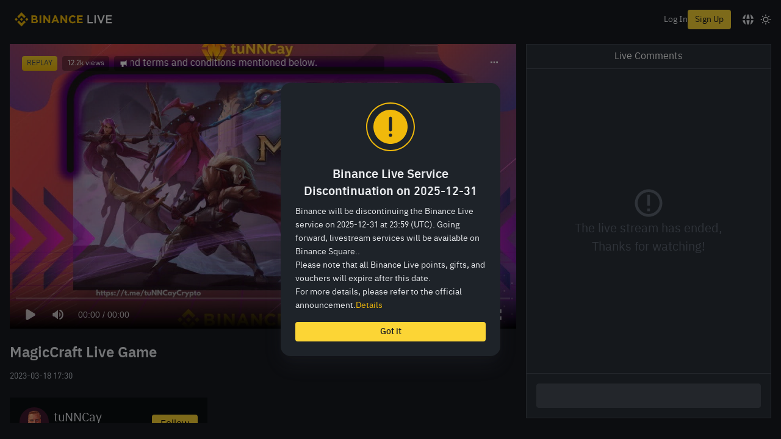

--- FILE ---
content_type: text/html; charset=utf-8
request_url: https://www.binance.com/en/live/video?roomId=2127055
body_size: 103946
content:
<!doctype html>
<html lang="en" dir="ltr">
<head>
  <meta name="viewport" content="width=device-width,minimum-scale=1,maximum-scale=1.0,initial-scale=1,user-scalable=no,viewport-fit=cover" data-shuvi-head="true" /><meta charset="utf-8" data-shuvi-head="true" /><title data-shuvi-head="true">MagicCraft Live Game  | Binance Live</title><meta name="keywords" content="Cryptocurrency, blockchain, live broadcast, anchor, token, influencer, NFT, meta universe, discussion, online conference, gamefi, interactive, webinar, bitcoin, ethereum, BNB, mining, cz, Vitalik Buterin , Easter egg, to the moon, fiat, future, blind box, virtual gift, like, love, trading, market, analysis, market, Defi, institution, investment, financial management, breakthrough, rise, fall, Binance live, Latest, consulting, news, media, professional information, AMA, blockchain issues, learning, blockchain knowledge, auctions，BUSD，USDT, Streamer, Streaming, live, host, guest, broadcast, crypto broacase" data-shuvi-head="true" /><meta name="description" content="https://tunncay.live/ " data-shuvi-head="true" /><meta name="twitter:image" content="https://public.bnbstatic.com/images/common/feed-og-image-2.png" data-shuvi-head="true" /><meta name="twitter:description" content="https://tunncay.live/ " data-shuvi-head="true" /><meta name="twitter:card" content="summary" data-shuvi-head="true" /><meta name="twitter:title" content="MagicCraft Live Game  | Binance Live" data-shuvi-head="true" /><meta name="twitter:app:id:googleplay" content="com.binance.dev" data-shuvi-head="true" /><meta property="og:title" content="MagicCraft Live Game  | Binance Live" data-shuvi-head="true" /><meta property="og:site_name" content="Binance Live" data-shuvi-head="true" /><meta property="og:url" content="https://www.binance.com/en/live/video?roomId=2127055&amp;utm_campaign=binance_live" data-shuvi-head="true" /><meta property="og:type" content="website" data-shuvi-head="true" /><meta property="og:description" content="https://tunncay.live/ " data-shuvi-head="true" /><meta property="og:image" content="https://public.bnbstatic.com/images/common/feed-og-image-2.png" data-shuvi-head="true" /><meta http-equiv="etag" content="00a051e22700e0a8737b8650139c51a7784fdb11" /><meta name="msapplication-TileImage" content="https://bin.bnbstatic.com/static/images/bnb-for/brand.png" /><meta name="apple-mobile-web-app-status-bar-style" content="black" data-shuvi-head="true" /><meta name="apple-mobile-web-app-capable" content="yes" data-shuvi-head="true" /><meta name="format-detection" content="email=no,telephone=no,address=no" data-shuvi-head="true" /><link rel="preconnect" href="https://bin.bnbstatic.com" crossorigin="anonymous" /><link rel="preconnect" href="https://public.bnbstatic.com" crossorigin="anonymous" /><link rel="dns-prefetch" href="https://bin.bnbstatic.com" data-shuvi-head="true" /><link rel="preload" as="script" href="https://public.bnbstatic.com/unpkg/essential/essential@0.3.64.js" /><link rel="preload" as="script" href="https://public.bnbstatic.com/unpkg/vendor/vendor.umd.0.0.13.production.min.16.14.0.js" /><link rel="preload" href="https://bin.bnbstatic.com/static/chunks/layout-055d.3dca594b.js" as="script" /><link rel="preload" href="https://bin.bnbstatic.com/static/chunks/page-28fe.01edce50.js" as="script" /><link rel="preload" href="https://bin.bnbstatic.com/static/fonts/bp/BinancePlex-Light.woff2" as="font" type="font/woff2" crossorigin="anonymous" /><link rel="preload" href="https://bin.bnbstatic.com/static/fonts/bp/BinancePlex-Regular.woff2" as="font" type="font/woff2" crossorigin="anonymous" /><link rel="preload" href="https://bin.bnbstatic.com/static/fonts/bp/BinancePlex-Medium.woff2" as="font" type="font/woff2" crossorigin="anonymous" /><link rel="preload" href="https://bin.bnbstatic.com/static/fonts/bp/BinancePlex-SemiBold.woff2" as="font" type="font/woff2" crossorigin="anonymous" /><link rel="preload" href="https://bin.bnbstatic.com/static/fonts/bp/BinancePlex-Bold.woff2" as="font" type="font/woff2" crossorigin="anonymous" /><link rel="preload" href="https://bin.bnbstatic.com/static/fonts/bp/BinancePlex-Black.woff2" as="font" type="font/woff2" crossorigin="anonymous" /><link rel="shortcut icon" href="https://bin.bnbstatic.com/static/images/common/favicon.ico" /><link rel="apple-touch-icon" href="https://bin.bnbstatic.com/static/images/bnb-for/brand.png" /><link rel="icon" href="https://bin.bnbstatic.com/static/images/bnb-for/brand.png" /><link rel="alternate" hreflang="es-NI" href="https://www.binance.com/es-LA/live/video" /><link rel="alternate" hreflang="pl" href="https://www.binance.com/pl/live/video" /><link rel="alternate" hreflang="es-VI" href="https://www.binance.com/es/live/video" /><link rel="alternate" hreflang="es-VG" href="https://www.binance.com/es/live/video" /><link rel="alternate" hreflang="es-MX" href="https://www.binance.com/es-MX/live/video" /><link rel="alternate" hreflang="fr-MG" href="https://www.binance.com/fr-AF/live/video" /><link rel="alternate" hreflang="es-VE" href="https://www.binance.com/es-LA/live/video" /><link rel="alternate" hreflang="kk-KZ" href="https://www.binance.com/kk-KZ/live/video" /><link rel="alternate" hreflang="es-ES" href="https://www.binance.com/es/live/video" /><link rel="alternate" hreflang="ar-BH" href="https://www.binance.com/ar-BH/live/video" /><link rel="alternate" hreflang="es-VC" href="https://www.binance.com/es/live/video" /><link rel="alternate" hreflang="es-UY" href="https://www.binance.com/es-LA/live/video" /><link rel="alternate" hreflang="es-MQ" href="https://www.binance.com/es-LA/live/video" /><link rel="alternate" hreflang="pt-BR" href="https://www.binance.com/pt-BR/live/video" /><link rel="alternate" hreflang="en-TR" href="https://www.binance.com/en-TR/live/video" /><link rel="alternate" hreflang="es-MS" href="https://www.binance.com/es-LA/live/video" /><link rel="alternate" hreflang="es-MF" href="https://www.binance.com/es-LA/live/video" /><link rel="alternate" hreflang="lo-LA" href="https://www.binance.com/lo-LA/live/video" /><link rel="alternate" hreflang="fr-CM" href="https://www.binance.com/fr-AF/live/video" /><link rel="alternate" hreflang="fr-CI" href="https://www.binance.com/fr-AF/live/video" /><link rel="alternate" hreflang="fr-CF" href="https://www.binance.com/fr-AF/live/video" /><link rel="alternate" hreflang="fr-CG" href="https://www.binance.com/fr-AF/live/video" /><link rel="alternate" hreflang="fr-ST" href="https://www.binance.com/fr-AF/live/video" /><link rel="alternate" hreflang="fr-CD" href="https://www.binance.com/fr-AF/live/video" /><link rel="alternate" hreflang="si-LK" href="https://www.binance.com/si-LK/live/video" /><link rel="alternate" hreflang="fr-KM" href="https://www.binance.com/fr-AF/live/video" /><link rel="alternate" hreflang="en-KZ" href="https://www.binance.com/en-KZ/live/video" /><link rel="alternate" hreflang="es-DO" href="https://www.binance.com/es-LA/live/video" /><link rel="alternate" hreflang="fr" href="https://www.binance.com/fr/live/video" /><link rel="alternate" hreflang="es-DM" href="https://www.binance.com/es-LA/live/video" /><link rel="alternate" hreflang="ar-AE" href="https://www.binance.com/ar-AE/live/video" /><link rel="alternate" hreflang="fr-TG" href="https://www.binance.com/fr-AF/live/video" /><link rel="alternate" hreflang="fr-TF" href="https://www.binance.com/fr-AF/live/video" /><link rel="alternate" hreflang="az-AZ" href="https://www.binance.com/az-AZ/live/video" /><link rel="alternate" hreflang="fr-TD" href="https://www.binance.com/fr-AF/live/video" /><link rel="alternate" hreflang="es-PA" href="https://www.binance.com/es-LA/live/video" /><link rel="alternate" hreflang="vi" href="https://www.binance.com/vi/live/video" /><link rel="alternate" hreflang="es-PE" href="https://www.binance.com/es-LA/live/video" /><link rel="alternate" hreflang="es" href="https://www.binance.com/es/live/video" /><link rel="alternate" hreflang="es-GP" href="https://www.binance.com/es-LA/live/video" /><link rel="alternate" hreflang="fr-GA" href="https://www.binance.com/fr-AF/live/video" /><link rel="alternate" hreflang="en" href="https://www.binance.com/en/live/video" /><link rel="alternate" hreflang="es-GT" href="https://www.binance.com/es-LA/live/video" /><link rel="alternate" hreflang="el" href="https://www.binance.com/el/live/video" /><link rel="alternate" hreflang="en-NG" href="https://www.binance.com/en-NG/live/video" /><link rel="alternate" hreflang="es-GD" href="https://www.binance.com/es-LA/live/video" /><link rel="alternate" hreflang="fr-ML" href="https://www.binance.com/fr-AF/live/video" /><link rel="alternate" hreflang="lv" href="https://www.binance.com/lv/live/video" /><link rel="alternate" hreflang="fr-NE" href="https://www.binance.com/fr-AF/live/video" /><link rel="alternate" hreflang="uk-UA" href="https://www.binance.com/uk-UA/live/video" /><link rel="alternate" hreflang="de" href="https://www.binance.com/de/live/video" /><link rel="alternate" hreflang="es-BB" href="https://www.binance.com/es-LA/live/video" /><link rel="alternate" hreflang="da-DK" href="https://www.binance.com/da-DK/live/video" /><link rel="alternate" hreflang="es-AR" href="https://www.binance.com/es-AR/live/video" /><link rel="alternate" hreflang="es-AW" href="https://www.binance.com/es-LA/live/video" /><link rel="alternate" hreflang="cs" href="https://www.binance.com/cs/live/video" /><link rel="alternate" hreflang="fr-YT" href="https://www.binance.com/fr-AF/live/video" /><link rel="alternate" hreflang="sv" href="https://www.binance.com/sv/live/video" /><link rel="alternate" hreflang="es-AI" href="https://www.binance.com/es-LA/live/video" /><link rel="alternate" hreflang="es-AG" href="https://www.binance.com/es-LA/live/video" /><link rel="alternate" hreflang="fr-GQ" href="https://www.binance.com/fr-AF/live/video" /><link rel="alternate" hreflang="sl" href="https://www.binance.com/sl/live/video" /><link rel="alternate" hreflang="fr-GN" href="https://www.binance.com/fr-AF/live/video" /><link rel="alternate" hreflang="sk" href="https://www.binance.com/sk/live/video" /><link rel="alternate" hreflang="es-HT" href="https://www.binance.com/es-LA/live/video" /><link rel="alternate" hreflang="es-PY" href="https://www.binance.com/es-LA/live/video" /><link rel="alternate" hreflang="ru-KZ" href="https://www.binance.com/ru-KZ/live/video" /><link rel="alternate" hreflang="es-PR" href="https://www.binance.com/es-LA/live/video" /><link rel="alternate" hreflang="bg" href="https://www.binance.com/bg/live/video" /><link rel="alternate" hreflang="ru" href="https://www.binance.com/ru/live/video" /><link rel="alternate" hreflang="es-HN" href="https://www.binance.com/es-LA/live/video" /><link rel="alternate" hreflang="fr-GW" href="https://www.binance.com/fr-AF/live/video" /><link rel="alternate" hreflang="ro" href="https://www.binance.com/ro/live/video" /><link rel="alternate" hreflang="es-TT" href="https://www.binance.com/es-LA/live/video" /><link rel="alternate" hreflang="fr-BJ" href="https://www.binance.com/fr-AF/live/video" /><link rel="alternate" hreflang="ja" href="https://www.binance.com/ja/live/video" /><link rel="alternate" hreflang="es-CW" href="https://www.binance.com/es-LA/live/video" /><link rel="alternate" hreflang="es-CU" href="https://www.binance.com/es-LA/live/video" /><link rel="alternate" hreflang="fr-BF" href="https://www.binance.com/fr-AF/live/video" /><link rel="alternate" hreflang="es-LC" href="https://www.binance.com/es-LA/live/video" /><link rel="alternate" hreflang="ar" href="https://www.binance.com/ar/live/video" /><link rel="alternate" hreflang="fr-SN" href="https://www.binance.com/fr-AF/live/video" /><link rel="alternate" hreflang="es-CL" href="https://www.binance.com/es-LA/live/video" /><link rel="alternate" hreflang="it" href="https://www.binance.com/it/live/video" /><link rel="alternate" hreflang="en-JP" href="https://www.binance.com/en-JP/live/video" /><link rel="alternate" hreflang="en-BH" href="https://www.binance.com/en-BH/live/video" /><link rel="alternate" hreflang="ru-UA" href="https://www.binance.com/ru-UA/live/video" /><link rel="alternate" hreflang="es-TC" href="https://www.binance.com/es-LA/live/video" /><link rel="alternate" hreflang="es-CR" href="https://www.binance.com/es-LA/live/video" /><link rel="alternate" hreflang="es-KY" href="https://www.binance.com/es-LA/live/video" /><link rel="alternate" hreflang="es-SV" href="https://www.binance.com/es-LA/live/video" /><link rel="alternate" hreflang="es-KN" href="https://www.binance.com/es-LA/live/video" /><link rel="alternate" hreflang="es-SX" href="https://www.binance.com/es-LA/live/video" /><link rel="alternate" hreflang="id" href="https://www.binance.com/id/live/video" /><link rel="alternate" hreflang="en-AU" href="https://www.binance.com/en-AU/live/video" /><link rel="alternate" hreflang="es-BS" href="https://www.binance.com/es-LA/live/video" /><link rel="alternate" hreflang="es-BZ" href="https://www.binance.com/es-LA/live/video" /><link rel="alternate" hreflang="zh-Hant" href="https://www.binance.com/zh-TC/live/video" /><link rel="alternate" hreflang="zh-Hans" href="https://www.binance.com/zh-CN/live/video" /><link rel="alternate" hreflang="hu" href="https://www.binance.com/hu/live/video" /><link rel="alternate" hreflang="es-BL" href="https://www.binance.com/es-LA/live/video" /><link rel="alternate" hreflang="es-BR" href="https://www.binance.com/es-LA/live/video" /><link rel="alternate" hreflang="es-BQ" href="https://www.binance.com/es-LA/live/video" /><link rel="alternate" hreflang="en-ZA" href="https://www.binance.com/en-ZA/live/video" /><link rel="alternate" hreflang="en-AE" href="https://www.binance.com/en-AE/live/video" /><link rel="alternate" hreflang="en-IN" href="https://www.binance.com/en-IN/live/video" /><link rel="alternate" hreflang="es-JM" href="https://www.binance.com/es-LA/live/video" /><link rel="alternate" hreflang="fr-RE" href="https://www.binance.com/fr-AF/live/video" /><link rel="alternate" hreflang="pt" href="https://www.binance.com/pt/live/video" /><link rel="alternate" hreflang="x-default" href="https://www.binance.com/en/live/video" /><link rel="canonical" href="https://www.binance.com/live/video?roomId=2127055" data-shuvi-head="true" /><script id="OneTrust-sdk" nonce="8d6f51dd-f45d-4261-9200-34a0ee1cd23b">(function() {const agent = typeof navigator !== 'undefined' ? navigator.userAgent : '';const REGEX_MATCH_CLIENT_TYPE = /BNC\/([0-9.]+) \(([a-zA-Z]+) ([0-9.]+)\)/;const isMiniApp = typeof window !== 'undefined' && window.__NEZHA_BRIDGE__ && !window.__NEZHA_BRIDGE__.postAction;if(REGEX_MATCH_CLIENT_TYPE.test(agent) || isMiniApp){return null;}function getJSON(str) {try {return JSON.parse(str);} catch (e) {return {};}}var AutoBlockScriptMap = getJSON('{"binance.com":"https://cdn.cookielaw.org/consent/e21a0e13-40c2-48a6-9ca2-57738356cdab/OtAutoBlock.js","binance.info":"https://cdn.cookielaw.org/consent/03246444-2043-432d-afae-413a91f535e9/OtAutoBlock.js","binance.me":"https://cdn.cookielaw.org/consent/39df5304-ea83-4bd5-8550-d57bca54d95a/OtAutoBlock.js","binance.bh":"https://cdn.cookielaw.org/consent/0196a4bb-fb7b-7ae6-a24c-893547b9e467/OtAutoBlock.js"}');var SDKStubInfoMap = getJSON('{"binance.com":{"src":"https://cdn.cookielaw.org/scripttemplates/otSDKStub.js","hash":"e21a0e13-40c2-48a6-9ca2-57738356cdab"},"binance.info":{"src":"https://cdn.cookielaw.org/scripttemplates/otSDKStub.js","hash":"03246444-2043-432d-afae-413a91f535e9"},"binance.me":{"src":"https://cdn.cookielaw.org/scripttemplates/otSDKStub.js","hash":"39df5304-ea83-4bd5-8550-d57bca54d95a"}, "binance.bh":{"src":"https://cdn.cookielaw.org/scripttemplates/otSDKStub.js","hash":"0196a4bb-fb7b-7ae6-a24c-893547b9e467"}}');var domain = location.hostname.split('.').slice(-2).join('.');function isString(str) {return str && typeof str === 'string';};var AutoBlockScript = AutoBlockScriptMap[domain];var stubInfo = SDKStubInfoMap[domain] || {};var SDKStubSrc = stubInfo.src;var SDKStubHash = stubInfo.hash;var injectAutoBlock = isString(AutoBlockScript);var injectSDKStub = isString(SDKStubSrc) && isString(SDKStubHash);if (injectAutoBlock) {var script = document.createElement('script');script.src = AutoBlockScript;script.type = 'text/javascript';script.async = false;document.head.appendChild(script);}if (injectSDKStub) {var lang = document.documentElement['bn-lang'] || document.documentElement.lang;var htmlLang = lang && lang.substr(0, 2) || 'en';var script = document.createElement('script');script.src = SDKStubSrc;script.type = 'text/javascript';script.async = false;script.setAttribute('charSet', 'UTF-8');script.setAttribute('data-domain-script', SDKStubHash);script.setAttribute('data-language', htmlLang);document.head.appendChild(script);var s = document.createElement('script');s.type = 'text/javascript';s.innerHTML = 'function OptanonWrapper() {};';s.nonce = '8d6f51dd-f45d-4261-9200-34a0ee1cd23b';document.head.appendChild(s);var ss = document.createElement('script');ss.src = 'https://bin.bnbstatic.com/static/one-trust/onetrust-trigger.js';ss.type = 'text/javascript';script.async = false;ss.setAttribute('charSet', 'UTF-8');ss.setAttribute('data-domain-script', SDKStubHash);document.head.appendChild(ss);}}())</script><script src="https://bin.bnbstatic.com/static/chunks/static/webpack-runtime.4167a92d.js" data-ot-ignore nonce="8d6f51dd-f45d-4261-9200-34a0ee1cd23b" defer data-eh></script><script src="https://bin.bnbstatic.com/static/common/framework.072e9591.js" data-ot-ignore nonce="8d6f51dd-f45d-4261-9200-34a0ee1cd23b" defer data-eh></script><script src="https://bin.bnbstatic.com/static/chunks/static/main.51769353.js" data-ot-ignore nonce="8d6f51dd-f45d-4261-9200-34a0ee1cd23b" defer data-eh></script><script id="custom-console" nonce="8d6f51dd-f45d-4261-9200-34a0ee1cd23b">try{if(!Boolean(localStorage.getItem("enableLog"))){window.console.log=window.console.warn=window.console.info=window.console.debug=function noop(){};}}catch(e){}</script><script id="pika-version" nonce="8d6f51dd-f45d-4261-9200-34a0ee1cd23b">try { window.pika = window.pika || {}; window.pika.version = "0.3.36"; window.__HTTP_NEXT_MODE_ENABLED__ = true } catch (e) {console.error(e)}</script><script id="Reporter-init" nonce="8d6f51dd-f45d-4261-9200-34a0ee1cd23b">window._bn_reporter = window._bn_reporter || [];window._bn_reporter_version = '3.0.5';function reportEvent(data) {window._bn_reporter.push(data);}reportEvent({key: "init",data: {"packageName":"live-web-ui","apiId":"cc1ljun9gpbp8ciciolg","apiDomain":"https://api.saasexch.com","ssr":true,"COMMIT_HEAD":"00a051e22700e0a8737b8650139c51a7784fdb11","pikaVersion":"0.3.36","traceId":"3814b1ea-bbec-421e-b70f-a3c9962271c4","analyticsId":"live-web-ui,Frontend,cll08y6qn4694630t2rcd2xsgp1"}});const now = Date.now();reportEvent({key: "traceReporter",data: {name: 'PIKA_HTML_ENTRY_START',startTime: now,timestamp: now,id: 1,duration: 0,endTime: now}});window.addEventListener('error', function (event) {try {var _URL, _URL2;var target = event.target || event.srcElement;var isTarget = ['LINK', 'SCRIPT', 'IMG'].indexOf(target.nodeName) !== -1;if (!isTarget) {return;}var link = target.src || target.href;if (window.location.href.indexOf(link) === 0) {return;}var data = {event: {phost: window.location.host,ppath: window.location.pathname,host: (_URL = new URL(link)) === null || _URL === void 0 ? void 0 : _URL.host,path: (_URL2 = new URL(link)) === null || _URL2 === void 0 ? void 0 : _URL2.pathname,net_err_exist: true}};reportEvent({key: "reportMonitorEvent",data: {data: data}});} catch (e) {console.error('static resource monitor', e);}}, true);</script><script id="Sentry-sdk" src="https://bin.bnbstatic.com/static/runtime/sentry/7.38.0/bundle.es5.min.js" data-ot-ignore nonce="8d6f51dd-f45d-4261-9200-34a0ee1cd23b"></script><script id="Sentry-init" nonce="8d6f51dd-f45d-4261-9200-34a0ee1cd23b">if (typeof Sentry !== 'undefined') {var originalSentry = Sentry;Sentry = {};Object.keys(originalSentry).forEach(key => {Object.defineProperty(Sentry, key, {get: function () {if (typeof originalSentry[key] === 'function') {return function () {};} else {return undefined;}}});});window.addEventListener('unhandledrejection', event => {console.warn(`UNHANDLED PROMISE REJECTION: ${event.reason}`);originalSentry.captureMessage(event.reason);});originalSentry.init({dsn: 'https://d17950a5840248cbbe9fe76ae34a0d71@o529943.ingest.sentry.io/6063635',release: '20260101-00a051e2-254610',attachStacktrace: true,environment: 'prod',integrations: [],denyUrls: [/^chrome-extension:\/\//i],ignoreErrors: [/Network request failed.*/,/pageName is require.*/,/Loading chunk \d+ failed.*/,/Loading CSS chunk \d+ failed.*/,/Your operation is too frequent, please try again later.*/,/Non-Error promise rejection captured with keys: code, message, standard/,/Cannot read properties of undefined \(reading 'firefoxSample'\)/],beforeSend: (event, hint) => {var sampleRate = 0.01;/* if error level is fatal, we don't want to sample it */if(event && event.level && event.level === 'fatal') {sampleRate = 1;}try {var fileName = event.exception.values[0].stacktrace.frames.slice(-1)[0].filename;var message = hint.originalException.message;if (message.includes('The object does not support the operation or argument') && fileName.includes('sensor')) {return null;}} catch (e) {}if(hint && hint.originalException) {var error = hint.originalException;if(error && error.message === 'ResizeObserver loop limit exceeded'){return null;}/* add more info for some errors to make it more useful */if(error && error.message && error.message.includes('The quota has been exceeded')){try {var _lsTotal = 0, _xLen, _x;for (_x in localStorage) {if (!localStorage.hasOwnProperty(_x)) {continue;}_xLen = ((localStorage[_x].length + _x.length) * 2);_lsTotal += _xLen;if((_xLen / 1024).toFixed(2) >1) {event.extra[_x.substr(0, 50)] = (_xLen / 1024).toFixed(2);}}event.extra['localStorageTotal'] = (_lsTotal / 1024).toFixed(2);event.tags['localStorage'] = '1';} catch (e) {event.tags['localStorage'] = '0';}}/* add more info for some errors to make it more useful */if(error && error.message === 'Cannot redefine property: src') {try {event.extra['plugins'] = Array.from(navigator.plugins || []).map(item => item.name).join();event.extra['OtAutoBlockTimes'] = Array.from(document.querySelectorAll('script')).filter(script => script.src.includes('OtAutoBlock.js')).length;event.tags['plugins'] = '1';} catch (e) {event.tags['plugins'] = '0';}}}var random = Math.random();if(random <= sampleRate){return event;} else {return null;}}});originalSentry.configureScope(scope => {scope.setExtra('isServer', false);scope.setTag('isServer', false);});}</script><script nonce="8d6f51dd-f45d-4261-9200-34a0ee1cd23b">__live_web_ui_dynamic_public_path__ = "https://bin.bnbstatic.com/"</script><script id="__COMMON_WIDGET_ENV_DATA" type="application/json" nonce="8d6f51dd-f45d-4261-9200-34a0ee1cd23b">{"API_HOST":"https://www.binance.com","STATIC_HOST":"https://bin.bnbstatic.com","STATIC_HOST_SHARE":"https://public.bnbstatic.com","THEMIS_ADDRESS":"https://api.saasexch.com/bapi/themis/api/","THEMIS_ENV":"PROD","GOOGLE_CLIENT_ID":"960821425630-aclsesu662patrhhq95iuuijekgg15p3.apps.googleusercontent.com","MARKET_STREAM_HOST":"wss://nbstream.binance.com","domain":"binance.com","theme":"dark","business":"com"}</script><script id="__COMMON_WIDGET_I18N_DATA" type="application/json" nonce="8d6f51dd-f45d-4261-9200-34a0ee1cd23b">{"200003971":"Please provide us with current proof of residential address outside of Singapore before July 21st.If you are unable to provide this evidence within the specified timeframe, your account will be restricted until you can do so, with the exception of permitting withdrawals of assets from your account.","200003972":"Please provide us with current proof of residential address outside of Singapore before July 21st.If you are unable to provide this evidence within the specified timeframe, your account will be restricted until you can do so, with the exception of permitting withdrawals of assets from your account.","200004039":"Please complete the KYB verification as soon as possible. Please note that if you fail to pass the verification on time, your account will be restricted to withdrawals only.","200004040":"Please complete the KYB verification soon.  Kindly note, if you do not submit the verification soon, your account will be restricted to withdraw only.","ba-Basic-content":"Simple and easy-to-use interface","ba-Currency":"Currency","ba-advanced-content":"Able to customize layout","ba-creditCard":"Buy Crypto","ba-m":"mo","ba-lendingHistory":"Savings History","ba-marginOrders":"Margin Order","ba-logOut":"Log Out","ba-lendingAssets":"Savings","ba-lending":"Savings","ba-launchpad":"Token Launch Platform","ba-labs":"Incubator for top blockchain projects","ba-keyAccountCoverage":"Key Account Coverage","ba-justNow":"Just now","ba-joinUs":"Careers","ba-jexfutrue":"JEX Futures","ba-identification":"Identification","ba-iUnderstand":"I understand","ba-h":"h","ba-futureWallet":"Futures","ba-faitTitle":"Cash","ba-futureOrders":"Futures Order","ba-futrue":"Futures","ba-exchangeWallet":"Fiat and Spot","ba-exchangeWalletMsg":"(Deposit & Withdraw)","ba-exchangeOrders":"Spot Order","ba-estimatedValue":"Estimated Value","ba-education":"Blockchain and crypto education","ba-earn":"Earn","ba-distributionHistory":"Distribution History","ba-depositWithdrawHistory":"Deposit & Withdrawal History","ba-deposit":"Deposit","ba-d":"d","ba-continue":"Continue","ba-chooseLang":"Please choose your language.","ba-buySellHistory":"Buy Crypto History","ba-buy-bitcoin":"Buy Bitcoin","ba-buy":"Buy","ba-busd":"Buy BUSD","ba-buyDeFi":"Buy DeFi","ba-binanceFutrue":"Futures","ba-binanceCoin":"BNB","ba-binanceBlog":"Blog","ba-balances":"Balance","ba-binance":"Binance","ba-assetExchange":"Blockchain and crypto asset exchange","ba-applyToList":"Listing Application","ba-ago":"ago","ba-aboutUs":"About Us","ba-Volume":"Quote Volume","ba-TrustWallet":"Trust Wallet","ba-Verified":"Verified","ba-Terms":"Terms","ba-SupportCenter":"Support Center","ba-Service":"Service","ba-Research":"Research","ba-Support":"Support","ba-SubmitARequest":"24/7 Chat Support","ba-Register":"Sign Up","ba-Products":"Products","ba-Privacy":"Privacy","ba-Prices":"Prices","ba-OldSite":"Old Website","ba-Notification":"Notification","ba-NotVerified":"Unverified","ba-LogIn":"Log In","ba-ListingApplication":"Listing Application","ba-Learn":"Learn","ba-Launchpad":"Launchpad","ba-Labs":"Labs","ba-Info":"Cryptocurrency information platform","ba-Fees":"Fees","ba-FAQ":"FAQ","ba-Exchange":"Exchange","ba-Download":"Downloads","ba-ContactUs":"Business Contacts","ba-Community":"Community","ba-Career":"Careers","ba-Basic":"Classic","ba-BCF":"BCF","ba-Announcement":"Announcements","ba-Advanced":"Advanced","ba-Academy":"Academy","ba-About":"About","ba-APIDocuments":"API Documentation","ba-APIManagement":"API Management","ba-APIDocumentation":"API Documentation","ba-win-dwon":"Download Desktop Clients >","ba-trade":"Trade","ba-staking-content":"Earn more rewards with Binance Staking","ba-spot":"Spot","ba-margin-content":"Increase your profits with leverage","ba-ocbs-content":"Purchase crypto with credit/debit cards","ba-lending-content":"Deposit crypto and earn rewards","ba-language":"Language","ba-futrue-content":"Long or short market with up to 125x leverage","ba-vanillaoptions":"Vanilla Options","ba-exchange-spot":"Exchange has now been updated to Spot","ba-fait":"Buy Crypto","ba-derivatives":"Derivatives","ba-content":"Trade","ba-c2c-content":"Buy & sell cryptocurrencies using bank transfer and 800+ options","ba-OTC-content":"Better pricing and fast settlement for large trades","ba-DepositSubtitle9":"Bank Transfer","ba-margin":"Margin","Channel Advcash4":"Epay","ba-DepositSubtitle6":"Advcash","ba-DepositSubtitle8":"Faster Payment, Epay","ba-DepositSubtitle7":"Epay","ba-DepositSubtitle5":"Papara, Advcash","ba-DepositSubtitle4":"Advcash, Payeer","ba-DepositSubtitle2":"SEPA, Advcash, Payeer, Epay","Channel Advcash2":"SEPA, Advcash, Payeer, Epay","ba-DepositSubtitle3":"Advcash","ba-DepositSubtitle1":"Bank Transfer, Card payment","ba-ThirdPartyPaymentvSubtitle12":"BANXA","ba-ThirdPartyPaymentvSubtitle10":"BANXA, Simplex, BPAY, Poli, Binance Lite","ba-ThirdPartyPaymentvSubtitle9":"Simplex, Banxa","ba-ThirdPartyPaymentvSubtitle7":"Mercuryo, Simplex, Koinal, Latamex","ba-ThirdPartyPaymentvSubtitle11":"Simplex, Koinal","ba-ThirdPartyPaymentvSubtitle5":"Simplex, WazirX","ba-CreditCardTitle":"Credit/Debit Card","ba-ThirdPartyPaymentvSubtitle8":"Simplex","ba-ThirdPartyPaymentvSubtitl7":"Simplex, Koinal, Latamex","ba-ThirdPartyPaymentvSubtitle6":"Simplex, Koinal, Latamex","ba-ThirdPartyPaymentvSubtitle4":"Satang","ba-ThirdPartyPaymentvSubtitle2":"Mercuryo, Simplex, Koinal","ba-ThirdPartyPaymentvSubtitle1":"Koinal","ba-CashBalanceSubtitleB":"balance","ba-CashBalanceSubtitleA":"Pay by your","ba-CrediCardSubtitle2":"Visa","ba-CrediCardSubtitle":"Visa, Mastercard","ba-BankTransferSubtitle":"Bank transfer and 100+ options","ba-OTC":"OTC","ba-loan-history":"Loan History","ba-CryptoLoans":"Loans","ba-Getaninstantloan":"Get an instant loan secured by crypto assets","ba-card1":"Card","ba-tutorial":"Tutorial","ba-tour":"Tour","ba-Reward":"Reward Center","ba-gateway":"Fiat Gateway Application","ba-oldWebsite":"Old Website","ba-perference":"Preference","ba-tradingData":"Trading Data","ba-indexPrice":"Index Price","ba-insuranceFundH":"Insurance Fund History","ba-futureFeeH":"Funding Rate History","ba-guide":"Guide","ba-earnbonus":"Earn Bonus","ba-apiAccess":"API Access","ba-information":"Information","ba-futures":"Futures","ba-status":"Status","ba-cwallet":"P2P","ba-p2pcontent":"Web Online","ba-otctrading":"OTC Trading","ba-corder":"P2P Order","ba-exscontent":"Enterprise exchange solutions","binancecould":"Binance Cloud","ba-cloud":"Binance Cloud","binancecloud":"Enterprise exchange solutions","binance-base-Volume":"Quote Volume","ba-partner-wallet":"WazirX Wallet","exchangeWallet":"Spot Wallet","fait-titile":"Fiat","ba-withdraw":"Withdraw","exchange-inmail-markAllread":"Mark all as read","ba-y":"Y","ba-wallet":"Wallet","ba-viewMore":"View more","ba-viewAll":"View All","ba-trustWallet":"Binance's official crypto wallet","ba-tradeRules":"Trading Parameters","ba-tradeHistory":"Trade History","ba-titile2-2":"Buy Crypto","ba-titile2-1":"P2P","ba-titile1":"Fiat","ba-testnet":"Testnet","ba-tableMarkets":"Markets","ba-supportSubmit":"Submit a request","ba-staking":"Staking","ba-signIn":"Log In","ba-scanToDownload":"Scan to Download","ba-security":"Security","ba-referFriendsToEarn":"Refer Friends to Earn","ba-referral":"Referral","ba-prev":"Prev","ba-research":"Institutional-grade analysis, in-depth insights, and more","ba-pendingNotifications":"pending notifications","ba-others":"Orders","ba-orderHistory":"Order History","ba-orders":"Orders","ba-openOrder":"Open Orders","ba-official-verification":"Binance Verify","ba-next":"Next","ba-notificationDetail":"Notification Detail","ba-moreManagement":"More","ba-noLatestNotification":"No new notifications","ba-min":"min","ba-marginWallet":"Margin","ba-CashBalanceTitle":"Cash Balance","ba-ThirdpaymentTitle":"Third-party Payment","ba-BanktransferTitle":"P2P Express","ba-finance":"Finance","ba-BankTransferSubtitle2":"Buy/Sell from Local Verified Vendors","ba-DebitCard-content":"Get up to 8% cashback when you spend at 90M merchants worldwide","ba-DebitCard":"Binance Visa Card","ba-BankTransferSubtitle3":"Buy/Sell from Local Verified Vendors","ba-p2ptitle3":"Bank Transfer, Alipay, Wechat","ba-p2ptitle2":"P2P Crypto Exchange","ba-walletDepositSubtitle1":"Papara,  Advcash","ba-walletDepositSubtitle":"Advcash, Payeer","ba-p2ptiitlle":"P2P Crypto Exchange","ba-TRY":"Buy Crypto with your TRY balance","ba-walletDepositSubtitl3":"Epay","ba-RUB":"Buy Crypto with your RUB balance","ba-walletDepositSubtitle2":"Advcash","ba-EUR":"Buy Crypto with your EUR balance","ba-NGN":"Buy Crypto with your NGN balance","ba-HKD":"Buy Crypto with your HKD balance","ba-GBD":"Buy Crypto with your GBP balance","ba-KZT":"Buy Crypto with your KZT balance","ba-UAH":"Buy Crypto with your UAH balance","ba-BankDepositTransfer2":"Bank Transfer","ba-ZAR":"Buy Crypto with your ZAR balance","ba-BankDepositFasterPayment":"Deposit GBP with Faster Payment","ba-deposit-tips2":"Deposit %currency%","ba-BankDepositSEPA":"0 fee via SEPA deposit","ba-BankDepositTransfer":"Bank Transfer","ba-walletDepositSubtitle4":"Deposit NGN with Bank Transfer","ba-walletDepositSubtitle6":"Advcash, Payeer, Epay","ba-walletDepositSubtitle3":"Epay","ba-dex":"The most popular blockchain to build your own dApp","ba-walletDepositSubtitle5":"Deposit ZAR with Bank Transfer","ba-pool":"Mining Pool","ba-deposit-tips":"Deposit","exchange-check":"Success! Please scroll down to check.","ba-BasicCONVERT-content":"The easiest way to trade at all sizes","ba-BasicCONVERT":"Binance Convert","ba-levaragedtoken":"Leveraged Tokens","ba-futuress-content":"Long or short the market with up to 125x leverage","ba-poolaccouts":"Pool","ba-pool-content":"Mine more rewards by connecting to the pool","ba-levaragedtoken-content":"Enjoy increased leverage without risk of liquidation","ba-buyLitecoin":"Buy Litecoin","ba-buyRipple":"Buy XRP","ba-buyBitcion":"Buy Bitcoin","ba-buyEthereum":"Buy Ethereum","ba-futureRealTimeFee":"Real-Time Funding Rate","ba-perpetualFutures-content":"Contracts settled in USDT and USDC","ba-perpetualFutures":"USDⓈ-M Futures","ba-broker-subtitle":"Trading terminal solutions","ba-broker-main-title":"Broker","ba-buyBitcoinCash":"Buy Bitcoin Cash","ba-quarterlyFutures-content":"Contracts settled in cryptocurrency","ba-news":"News","ba-quarterlyFutures":"COIN-M Futures","ba-DeliveryOrder":"COIN-M Futures Order","ba-PerpetualOrder":"USDⓈ-M Futures Order","ba-Perpetual":"USDⓈ-M Futures","ba-DeliveryWallet":"COIN-M Futures","ba-PerpetualWallet":"USDⓈ-M Futures","ba-ThirdPartyPaymentvSubtitle":"Mercuryo, Simplex, BANXA","common-th-account":"Account","ba-Quarterly":"COIN-M Futures","na-assetPR":"Access","ba-CHF":"Buy Crypto with your CHF balance","ba-MXN":"Buy Crypto with your MXN balance","ba-ThirdPartyPaymentvSubtitle3":"Simplex, Koinal, BANXA","ba-NOK":"Buy Crypto with your NOK balance","ba-SEK":"Buy Crypto with your SEK balance","ba-HUF":"Buy Crypto with your HUF balance","ba-CAD":"Buy Crypto with your CAD balance","ba-AUD":"Buy Crypto with your AUD balance","ba-walletDepositSubtitle8":"Etana","ba-NZD":"Buy Crypto with your NZD balance","ba-DKK":"Buy Crypto with your DKK balance","ba-PLN":"Buy Crypto with your PLN balance","ba-CZK":"Buy Crypto with your CZK balance","ba-walletDepositSubtitle7":"Etana, Epay","ba-historicalData":"Historical Data","ba-USDTPerpetual":"USDT Perpetual","ba-usdtFutures":"USDⓈ-M Futures","ba-BankDepositTransferduitku":"Deposit IDR with Permata/Maybank/CIMB Niaga","ba-COIN-MPerpetual":"COIN-M Perpetual","ba-BUSDPerpetual":"BUSD Perpetual","ba-GridTrading":"Futures Grid","ba-COIN-MDelivery":"COIN-M Delivery","ba-USDTDelivery":"USDT Delivery","ba-inverseFuturesWallet":"COIN-M Futures","ba-usdtFuturesWallet":"USDⓈ-M Futures","ba-inverseFuturesOrder":"COIN-M Futures Order","ba-usdtFuturesOrder":"USDⓈ-M Futures Order","ba-inverseFutures":"COIN-M Futures","pos-type-ahead":"Redeem earlier","pos-type-mature":"Redeemed","ba-ThirdPartyPaymentvSubtitle13":"Mercuryo, Koinal","ba-BankDeposit4bill":"Deposit UAH with VISA / MasterCard","pos-type-transferred":"Transfer to Flexible","ba-nav-otc":"Convert History","ba-ThirdPartyPaymentvSubtitle14":"Latamex","ba-BankDepositAUD":"Deposit AUD with PayID","ba-UGX":"Buy crypto with your UGX balance","ba-leaderboard":"Leaderboard","ba-wallet-overview":"Overview","ba-ThirdPartyPaymentvSubtitle15":"Mercuryo","ba-deposit-MXN":"Deposit MXN","ba-deposit-RUB":"Deposit RUB","ba-BankDepositUGX":"Deposit UGX with Flutterwave","ba-deposit-TRY":"Deposit TRY","ba-fiat-payWith":"Pay with","ba-deposit-HUF":"Deposit HUF","ba-deposit-CHF":"Deposit CHF","ba-deposit-NGN":"Deposit NGN","ba-deposit-SEK":"Deposit SEK","ba-deposit-NOK":"Deposit NOK","ba-deposit-PLN":"Deposit PLN","ba-deposit-UAH":"Deposit UAH","ba-deposit-GBP":"Deposit GBP","ba-deposit-HKD":"Deposit HKD","ba-deposit-CAD":"Deposit CAD","ba-deposit-KZT":"Deposit KZT","ba-deposit-NZD":"Deposit NZD","ba-deposit-CZK":"Deposit CAK","ba-deposit-DKK":"Deposit DKK","ba-deposit-ZAR":"Deposit ZAR","ba-deposit-UGX":"Deposit UGX","ba-walletDepositSubtitle9":"Mobile Money","ba-deposit-tips1":"Bank Deposit","ba-deposit-tips3":"Card Deposit","ba-ThirdPartyPaymentvSubtitle16":"Koinal","ba-swap-title":"Liquidity Farming","ba-duocoin-sidebarTitle":"Dual Investment Order","bottom-keyclient":"Key Client Privileges","ba-swap-desc":"Add liquidity and earn double","ba-fiat-search":"Search","exchange-wallet-minDeposit":"Deposit amount must be greater than <strong>##</strong>","ba-Earndeatil":"One-stop Investment Solution","ba-Earntitle":"Earn","ba-BRL":"Buy Crypto with your BRL balance","ba-imprint":"Imprint","common-th-24hChange":"24h Change","common-th-lastPrice":"Last Price","common-th-name":"Coin","exchange-wallet-matchedNetworksTip":"该地址自动匹配网络 ## , 建议您选择","action-tradeNow":"trade now","exchange-wallet-fee":"Fee:","action-registerNow":"Register free","tradeGuide-startTrading":"Start trading now","action-trade":"Trade","common-th-marketCap":"Market Cap","share-poster-future":"contract","share-poster-highReferral":"Rebate up to","share-poster-slectSize":"Choose size","share-poster-share":"Share","share-poster-download":"download","share-poster-spot":"spot","share-poster-inviteFrends":"invite friends","share-poster-notDream":"Not a dream","share-poster-lieEarn":"Lying down to make money","share-poster-mining":"Mining pool","ba-activities":"Activities","share-poster-trade":"transaction","share-poster-commonEarn":"Earn coins together","share-poster-high":"Up to","ba-desktop":"Desktop","share-poster-oneBillion":"Achieve a small goal and earn him 100 million","ba-wallet-card":"Card","ba-BankDepositSEPAiDEAL":"Deposit EUR with SEPA, iDEAL","ba-battle":"Battle","ba-CrediCardSubtitleNGN":"Visa, Mastercard, Verve","ba-deposit-GHS":"Deposit GHS with 0% Fee","ba-KES":"Buy Crypto with your KES balance","ba-deposit-KES":"Deposit KES","ba-BankDepositFasterPayment0":"0 fee via Faster Payments deposit","ba-give-us-feedback":"Give Us Feedback","ba-GHS":"Buy Crypto with your GHS balance","ba-earnAssets":"Earn","ba-battlecontent":"Battle to Win, Long vs Short","ba-PEN":"Buy Crypto with your PEN balance","ba-headerbattle":"Battle","ba-launchpadhistory":"Launchpad History","ba-SWIFT Bank Transfer":"SWIFT Bank Transfer","ba-trbinance":"TRBINANCE.COM","ba-task-taskCenter":"Task Center","ba-earnHistory":"Earn History","ba-promotion-deposit":"7 BUSD Cashback for your first deposit","ba-voptions":"Options","ba-deposit-vnd":"Deposit VND via Vietcombank","ba-0fee":"0 Fees - 3 Days Only!","ba-promotion-card":"7 BUSD Cashback for your first purchase","ba-voptionscontent":"USDT Options with limited downside and affordable entry","ba-newyear-newuser":"$10,000 Lucky Draw, 11th - 14th Jan 2021","ba-newyear":"$20,000 New Year Giveaway - Top prize 2,000 BUSD","ba-languageRegion":"Language and Region","ba-chooseLanguageRegion":"Choose a language and region","ba-downloadoptions":"More Download Options","ba-applyP2P":"P2P Merchant Application","ba-downloadapp":"Scan to Download App iOS & Android","ba-download":"Download","ba-suggest":"Suggest for you","ba-chooseCurrency":"Choose a currency","ba-fut-exchange":"Spot Trading","ba-creditcard":"Credit Card","ba-pnlAnalysis":"PNL Analysis","ba-futures-home":"Futures Home","ba-futures-content":"Fast navigation to our latest products, services and resources","ba-stock-token-desc":"Trade Stocks with Crypto","ba-stock-token":"Stock Token","ba-buybnb":"Buy BNB","ba-buydogecoin":"Buy Dogecoin","ba-buy-DeFi-tokens":"Buy DeFi Tokens","ba-battle-cm":"COIN-M Battle","ba-battle-um":"USDⓈ-M Battle","landing-data-title":"Historical Market Data","ba-dashboard":"Dashboard","ba-transactionhistory":"Asset History","ba-institutional":"Institutional & VIP Services","ba-subaccount":"Sub Accounts","ba-institutional-content":"White-glove approach for tailored trading solutions","ba-clearAll":"Clear All","ba-support":"Support","ba-law":"Law Enforcement Requests","ba-BCFcontnet":"Blockchain empowers charity to be more transparent, efficient, and traceable","ba-overview":"Futures Overview","ba-overviewcontent":"View our full range of crypto-derivative instruments","ba-Theme":"Theme","ba-ResponsibleTrading":"Responsible Trading","ba-tournament":"Tournament","ba-fiat-under-fiat-maintenance":"Fiat service is under maintenance.","ba-reponsible":"Responsible Trading","ba-reponsible-content":"Learn how you could practice responsible trading with Binance Futures","ba-Binance Pay":"Pay","ba-Binance Pay-content":"Send, receive and spend crypto","ba-viewmore":"View More","ba-countdown":"Service Suspended for users from restricted countries. Now you have  {{ time }} to withdraw your funds. Please withdraw as soon, failing which your account will be locked and can’t withdraw anymore.","ba-BuyTradable":"Buy Tradable Altcoins","ba-FundingWallet":"Funding","ba-Onboarding":"Onboarding","ba-TWAP":"TWAP","ba-USDM":"USDⓈ-M","ba-COINM":"COIN-M","ba-StrategyTrading":"Trading Bots","ba-Activity":"Activity","ba-BUSDBonus":"BUSD Bonus","ba-Deposit-EUR":"Deposit EUR via card","ba-Deposit-GBP":"Deposit GBP via card","ba-Deposit-HKD":"Deposit HKD via card","ba-buy-new":"Buy crypto via card","ba-Deposit-UAH":"Deposit UAH via card","ba-Deposit-PEN":"Deposit PEN via card","ba-Deposit-RUB":"Deposit RUB via card","ba-NFT":"NFT","ba-Trust Wallet":"Trust Wallet","ba-DEX":"DEX","ba-Card":"Card","ba-Featured.market":"Featured.market","ba-Affiliate":"Affiliate","ba-Desktop Application":"Desktop Application","ba-Cloud":"Cloud","ba-Charity":"Charity","com_account_guide_learn_more":"Learn more","com_account_guide_kyc":"Complete verification to access Binance products and services.","com_account_guide_kyc_Voucher":"Plus, verify now and get a 500 BUSD Savings Trial Fund Voucher.","com_account_guide_verify":"Verify","ba-tableMarkets-content":"Trade Bitcoin & Other Cryptos","ba-Dual":"Dual Investment","ba-BNBVault-content  ":"Earn Multi-benefits with BNB","ba-BNBVault ":"BNB Vault","ba-staking-con":"Easy Stake, Higher Returns","ba-Dual-content    ":"Commit your crypto holdings and enjoy high returns","ba-Earn":"Earn","ba-Staking":"Staking","ba-lending-con":"Your Crypto Savings Account","ba-FanToken":"Fan Token","ba-FanToken\t":"Fan Token","ba-FanToken-content":"Discover an all-new fandom and unlock unlimited fan experiences","ba-GiftCard":"Gift Card","ba-GiftCard-content":"Customizable crypto gift card","ba-Fantoken":"Fan Token","ba-SpotGrid":"Spot Grid","ba-StrategyTrading-desc":"Trade smarter with our various automated strategies - easy, fast and reliable","ba-AccountStatement":"Account Statement","ba-margin-title":"Margin","ba-futures-title":"USDT-M Futures","ba-delivery-title":"COIN-M Futures","ba-spot-title":"Spot","ba-payment history":"Payment History","ba-5tournament":"Tournament","ba-live":"Live","ba-swapfarming":"Swap Farming","ba-swapfarming-desc":"Swap to earn BNB","ba-live-desc":"Bringing blockchain broadcasts to you live","uk-navi":"You are required to complete self certification to access several Binance products.","uk-do-it":"Do it.","ba-submenu-staking":"Staking","ba-submenutitle-staking":"Staking","ba-Dualtitle-content":"Commit your crypto holdings and enjoy high returns","ba-BNBVaulttitle-content":"Earn Multi-benefits with BNB","ba-BNBVault-title":"BNB Vault","ba-auto-invest":"Auto-Invest","ba-auto-invest-con":"Accumulate crypto on autopilot","bn-pop-cancel":"Cancel","bn-pop-content3":"Your Source of Wealth Declaration did not meet our review requirements. Services have been suspended. Please resubmit your declaration.","bn-pop-content2":"Please provide your source of wealth declaration. We will not be able to provide services before you submit the source of wealth declaration.","bn-pop-title-2":"Source of Wealth Declaration Required","bn-pop-close":"Close","bn-pop-verifyNow":"Verify Now","bn-pop-linkContent":"New Identity Verification","bn-pop-title-1":"Verification Required","bn-pop-content1":"Please complete New Identity Verification before 2021-12-01 and receive a reward. If you do not pass verification by this date, your account will be restricted to: withdrawal only.","bn-pop-continue":"Continue","bn-pop-title-3":"Source of Wealth Declaration Failed","bn-pop-startNow":"Start Now","bn-pop-tryAgain":"Try Again","ba-execution-solutions":"Execution Solutions","ba-futures-mock":"Mock Trading","ba-Futures-Service-Agreement":"Futures Service Agreement","ba-derivatives-vip-portal":"VIP Derivatives Portal","ba-derivatives-vip-portal-con":"VIP Exclusive, Tailor-made Institutional Grade Services","ba-derivatives-vip-portal-new":"VIP Portal","ba-one-trust-cookie":"Cookie Preferences","ba-recurring-buy-subtitle":"Schedule regular crypto purchases via card","ba-recurring-buy-title":"Recurring Buy","ba-footer-pricepage":"Browse Crypto Prices","ba-GBP-FPS-card":"Deposit GBP via Faster Payments or card","ba-GBP-deposit":"Bank Deposit","ba-futures-reward-hub":"Reward Hub","ba-EUR-SEPA-card":"Deposit EUR via SEPA or card","VIP_0":"Regular User","ba-full-creen-content":"Fullscreen","ba-full-creen-title":"Trade with larger charts in the fullscreen","ba-learn-earn-content":"Earn crypto by learning about blockchain","ba-learn-earn-title":"Learn & Earn","ba-apis":"Unlimited opportunities with one Key","ba-spot-only-content":"Buy & Sell Crypto Efficiently","ba-spot-only":"Spot","ba-spot-only-subtitle":"Buy and sell on the Spot market with advanced tools","ba-eur-mobilum-subtitle":"Buy BUSD via SEPA","ba-eur-mobilum-title":"Bank Transfer","com_header_btn_try_again":"Try Again","com_header_contnet_56":"We are unable to serve business accounts registered in restricted countries/regions. If your business registration address has changed, please contact our customer service representatives.","com_header_btn_start_now":"Verify Now","com_header_contnet_52":"We are unable to provide services to users who are residing in restricted countries/regions. If you have changed addresses, please complete verification again. If you cannot provide a verified address outside of restricted areas, please withdraw funds from your account.","com_header_btn_support":"Support","com_header_btn_upload_now":"Upload Now","com_header_contnet_54":"Your address verification is under review. Thank you for your patience.","com_header_contnet_53":"It seems that you are attempting to access our services from a restricted area. Please upload your Proof of Address to continue using our services.","com_header_contnet_55":"Your address verification has failed. Please refer to your email for the reason before submitting your request again.","ba-gift-binance":"Binance Gift Card","ba-safetypay-subtitle":"Buy Crypto with Online Banking","ba-safetypay-title":"Online Banking","homepage-br-ip-switch-lan":"To view content specific to your location, we suggest that you set Brazil as your country of choice.","ba-hot-happyhour":"Hot","homepage-br-ip-switch-lan-continue":"Continue","EDD_false_200003962":"Your Source of Wealth Declaration did not meet our review requirements. Please complete your declaration.","EDD_none_200003961":"Dear user, kindly note that your account may be subject to some additional verification measures.We kindly require you to confirm if you are a politically exposed person and provide some information about your source of income.","ba-risk-warning":"Risk Warning","ba-strategy-overview":"Overview","com_header_contnet_68":"We are currently reviewing your documentation, to confirm your classification as a Wholesale Client before you are able to trade these products.","com_header_contnet_69":"You are not eligible to access certain products/features in your region at this time. If you need further assistance, please reach out to Binance Support.","com_header_contnet_70":"We were unable to confirm your classification as a Wholesale Client. Please see details for your next action.","com_header_contnet_67":"You must complete Wholesale Assessment before trading these products.","com_header_contnet_66":"You are required to complete the application for this product and Wholesale Assessment before trading.","com_header_contnet_72":"Please provide us with current proof of residential address outside of Singapore before July 21st.If you are unable to provide this evidence within the specified timeframe, your account will be restricted until you can do so, with the exception of permitting withdrawals of assets from your account.","com_header_contnet_71":"Please provide us with current proof of residential address outside of Singapore before July 21st.If you are unable to provide this evidence within the specified timeframe, your account will be restricted until you can do so, with the exception of permitting withdrawals of assets from your account.","ba-binance-otc-content":"OTC liquidity and execution services","ba-binance-otc":"Binance OTC","ba-rateArbitrage":"Arbitrage Data","ba-card-new":"Binance Card","ba-p2pro":"P2Pro Merchant Application","ba-happyhour":"Happy Hour","earn-eth2":"One click staking, rewards paid daily.","ba-eth2-content":"One click staking, rewards paid daily","ba-proof-asset":"Proof of Btoken Asset","ba-broker-link":"Link","exchange-fiat-zar-stitch":"Online Banking","exchange-fiat-zar-stitch-subtitle":"Deposit ZAR via top banks","Navigation-fiat-zar-stitch-subtitle":"Instant EFT","Navigation-fiat-zar-stitch":"Online Banking","ba-back-0812":"We're back","ba-institutional-title":"Institutional","ba-header-loyality1_2-gp3":"Register now and get verified - Enjoy Welcome Rewards up to $100!","ba-footer-signup-title":"Trade on the go with Binance","ba-footer-download":"Scan to download the app","ba-BanktransferTitle-p2p":"P2P Trading","ba-p2p-NZD":"Buy and sell crypto easily on Binance P2P","ba-airdrop":"Binance Airdrop Portal","ba-ZAR-deposit":"Zero fees","ba-eth-merge":"Ethereum Merge","ba-optionsWallet":"Options","ba-happy-hour":"Happy hour","ba-close":"Close","ba-fiat-challenge-0922":"Fiat Challenge","ba-defi-staking-con":"Easy Access to DeFi Opportunities","ba-simple-earn-con":"Earn daily rewards on your idle tokens","ba-simple-earn-title":"Simple Earn","ba-defi-staking-title":"Defi Staking","ba-defi-staking-title-correct":"DeFi Staking","ba-binance-legal":"Binance Legal (Court Orders)","ba-inswitch-title-mxn":"Bank Transfer (SPEI)","ba-inswitch-subtitle-mxn":"Buy Crypto with Bank Transfer","ba-inswitch-title-uyu":"Online Banking","ba-inswitch-subtitle-uyu":"Buy Crypto with Online Banking","ba-inswitch-subtitle-usd":"Buy Crypto with Bank Payment","ba-inswitch-title-cop":"Bank Transfer","ba-inswitch-subtitle-cop":"Buy Crypto with Bank Transfer","ba-inswitch-title-usd":"Bank Payment","ba-bhd-cash":"Buy crypto with your BHD balance","ba-aed-cash":"Buy crypto with your AED balance","ba-huf-cash":"Buy crypto with your HUF balance","ba-czk-cash":"Buy crypto with your CZK balance","ba-ron-cash":"Buy crypto with your RON balance","ba-bonus":"Bonus","ba-header-loyality-redeem":"Redeem Gift","webPushAlert-btnText":"Allow","webPushAlert-title":"Click here to receive desktop notifications and updates from Binance.com","com_header_contnet_3987":"In order to enhance our services and ensure the accuracy of your account information, we kindly request your cooperation in providing some additional information. Please click \"Start Now\" to begin the process.","no_need_sign_agreement":"You are not required to complete the declaration.","ba-deposit-ZEN-RON":"Deposit RON via ZEN","ba-deposit-ZEN":"Deposit","ba-deposit-ZEN-CZK":"Deposit CZK via ZEN","ba-deposit-ZEN-HUF":"Deposit HUF via ZEN","ba-deposit-ZEN-PLN":"Deposit PLN via ZEN","ba-contract-info":"Contract Info","ba-contrac-info-desc":"Index, Arbitrage and Delivery Data","com_header_contnet_3992 content":"Some balances on your account have been temporarily frozen. Potential reasons for freezing may include, security concerns or potential violations of our Terms of Use. Please try again after 24 hours.","com_header_btn_details":"Details","ba-header-register-popup-title":"Start Your Crypto Journey","ba-safetypay-title-PEN":"PagoEfectivo (QR Code)","bn-pop-reset-kyc-content":"To avoid account restrictions, please complete our new identity verification process. Please go to the verification center now to start the process. It should not take more than 5-10 minutes to complete.","bn-pop-verify-now":"Verify now","ba-inswitch-title-ars":"Bank Transfer (DEBIN)","ba-inswitch-subtitle-ars":"Buy Crypto with Bank Transfer","ba-cashlink-subtitle":"Instant deposit via Cashlink","ba-cashlink-title":"Bank Transfer","header-tier2-leaderboard":"Leaderboard","header-tier2-leaderboard-desc":"Exclusive ranking for Binance traders, follow top traders' strategies","com_header_contnet_4002":"Your ID document has expired. Please upload a new one now, or your Binance account will be restricted to “Withdrawal Only” mode 30 days after the expiration date of the ID document.","com_header_contnet_4001":"Your ID document expires soon. Please upload a new ID before the current one expires, or your Binance account will be restricted to “Withdrawal Only” mode.","ba-optionsOrder":"Options Order","ba-tap-credit-card":"Credit Card","header-tier1-feed":"Feed","header-tier2-vip-historical-market":"Historical Market Data","description-tier2-vip-loan":"Bespoke institutional loan with wide coverage","header-tier2-vip-loan":"VIP Loan","header-tier2-institutional-homepage":"Institutional Home","header-tier1-institutional":"Institutional","header-tier2-custody":"Custody","Secure digital assets with leading infrastructure":"description-tier2-custody","description-tier2-institutional-homepage":"Premium digital asset solutions for institutions","description-tier2-api":"Unlimited opportunities with one key","header-tier2-api":"APIs","description-tier2-execution-otc":"First-class OTC liquidity and execution services","header-tier2-execution-otc":"Execution & OTC Services","header-tier2-assets-management":"Asset Management Solutions","description-tier2-vip":"One-stop station made for VIP and institutions","header-tier2-vip":"VIP Portal","description-tier2-link-program":"Connect and grow with Binance liquidity solutions","description-tier2-assets-management":"Discover various asset management solutions","header-tier2-link-program":"Link","description-tier2-custody":"Secure digital assets with leading infrastructure","description-tier2-vip-historical-market":"Your all-in-one trading data repository","ba-BHD-deposit":"Bank Transfer or Card","footer_buy_xrp":"Buy XRP","footer_buy_dogecoin":"Buy Dogecoin","footer_bitcoin_price":"Bitcoin Price","footer_price_predictions":"Browse Crypto Price Predictions","footer_ethereum_price":"Ethereum Price","footer_sitemap":"Sitemap","com_header_contnet_4003":"Please submit the additional verification needed to avoid any restrictions on your account.","com_header_contnet_4004":"Your submitted information was rejected. Please resubmit the necessary information.","com_header_contnet_3983":"In order to use this service, please first complete address verification.","com_header_contnet_3984":"Your address verification is under review. Thank you for your patience.","com_header_contnet_4005":"Your additional information submitted for verification is under review.","com_header_contnet_3986":"Unfortunately, our services are not available for your account. This could be due to country restrictions. We apologize for any inconvenience caused. You can withdraw assets from binance.com to binance.ca.","com_header_contnet_3985":"Your address verification has failed. We have emailed you explaining why this has happened. Please check the email before submitting your request again.","footer_service_proof_b_tokens":"Proof of Collateral for B-Tokens","tnc_agree_terms":"I agree to the terms","tnc_receive_marketing":"I agree to receive marketing updates from Binance.","babt_description":"Verified user credentials for the Web3 era","com_header_contnet_4014":"We have noticed that you have not yet provided your Tax ID. Please note that Binance is required by law to collect this information.","com_header_contnet_4013":"To meet our global standards, we need you to update your information. You will need to provide this information to continue using fiat channels as usual. All other products and services will continue to be available.","header-tier2-audit":"Audit","header-tier1-deposit":"Deposit","footer-legal":"Legal","ba-cookie-policy":"Cookie Policy","universal-link-download":"Download Binance App","universal-link-ok":"OK","universal-link-appOnlyNotice":"The page is only available in Binance App","universal-link-viewApp":"View in Binance App","universal-link-stayWeb":"Stay here","ba-optionsData":"Options Data","ba-markets":"Markets","footer_proof_of_reserves":"Proof of Reserves (PoR)","header-tier2-wallet-verification":"Verification","ba-blogdescription":"Expand your knowledge and get the latest insights","ba-blog":"Blog","ba-card-GP":"Buy crypto via Card, Google Pay","ba-card-AP-GP":"Buy crypto via Card, Apple Pay, Google Pay","ba-card-AP":"Buy crypto via Card, Apple Pay","ba-inswitch-title-XOF-mobilemoney":"Mobile Money","ba-inswitch-subtitle-XOF-mobilebanking":"Buy Crypto with your XOF balance","ba-inswitch-title-XOF-mobilebanking":"Mobile Banking","ba-inswitch-subtitle-XOF-mobilemoney":"Buy Crypto with Mobile Money","tax-ui-footer-risk-warnings":"Binance Tax Risk Warnings","referral_tag":"Unlock Rewards","footer_support_request_feature":"Product Feedback & Suggestions","header_title_binance_tax":"Free tax tool to calculate your crypto taxes","ba-futures-binancehome":"Binance Home","ba-strategy-order":"Trading Bots Order","ba-strategywallet":"Trading Bots","ba-strategy-rebalancingBot":"Rebalancing Bot","ba-Proof-of-Reserves":"Proof of Reserves","footer-building-trust":"Building Trust","ba-markets-overview":"Markets Overview","ba-markets-data":"Trading Data","ba-download-slogan":"Secure, fast and elegant","ba-open":"Open","ba-binance-app":"Binance App","ba-tap-BHD-subtitle":"Buy with BENIFIT card","ba-tap-title":"ATM/Debit Card","ba-tap-KWD-subtitle":"Buy with KNET card","ba-Range-Bound-Desc":"Earn high rewards when the market moves sideways","ba-Range-Bound-Title":"Range Bound","ba-futures-markets":"Futures Markets","ba-futures-markets-desc":"View trends and opportunities in the Futures Markets before trading","ba-deliverydata":"Delivery Data","tnc_receive_marketing_v2":"Yes! I want to be the first to know about special offers and exclusive Binance events.","com_header_btn_click_here":"Click here","com_header_contnet_marketing_consent":"Don’t miss out! We need your consent to send you occasional updates on special offers and exclusive events. Just click below to stay up to date.","ba-markets-overview-desc":"Overview of the crypto market with real-time prices and key data","ba-markets-data-desc":"View top market movers and price performance","ba-defi-wallet-desc":"Access and Navigate Web3 Effortlessly","ba-defi-wallet":"DeFi Wallet","ba-Press":"Press","com_header_title_4042":"Invitation to Become a Verification Collaborator","com_header_contnet_4042_2":"If you would like to become a Verification Collaborator, please click \"View Details\" below. You will be redirected to the start of enterprise verification process.","com_header_contnet_4042_1":"You have been invited to become a Verification Collaborator by an entity. As a collaborator, you will be able to provide certain required information to help the entity pass the enterprise verification process.","ba-otc-block-trading-desc":"Easily execute large trades with minimum slippage","ba-otc-trading-desc":"Spot, Options, Algo Orders and more","ba-otc-block-trading":"Block Trading","ba-otc-trading":"OTC Trading","ba-loyalty-hub":"Rewards Hub","ba-accept-crypto-payment-desc":"Allow your customers to pay with crypto","ba-accept-crypto-payment":"Accept Crypto Payment","ba-gridtradingbonus":"Grid Trading Bonus","ba-eth2":"ETH Staking","com_header_contnet_pep":"Please provide the requested information. By providing us with more information, you can speed up the review process.","ba-gift-binance-grid":"Binance Gift Card","ba-Spend":"Spend","ba-Payment":"Payments","com_header_later":"Later","com_header_contnet_pep_title":"Information Required","com_header_btn_view_details":"View Details","ba-capital-connect-desc":"Connecting investors and investment managers","ba-capital-connect":"Capital Connect","bn-hk-limit-popup-checkbox-content":"I Understand","bn-hk-limit-popup-content":"The products and services on this website are not intended for individuals in Hong Kong. Nothing on this website is intended to be construed as a solicitation of any individual in Hong Kong.","bn-pop-proceed":"I Understand","com_header_content_200004045":"Due to regulatory requirements, we require you to provide additional information.","ba-eoptions-ExpiryDate":"Expiry Date","ba-eoptions-MaxPain":"Max Pain","ba-eoptions-Options":"Options","ba-eoptions-OptionsData":"Options Data","ba-eoptions-OpenInterestAndVolume":"Open Interest & Volume","ba-eoptions-ExercisedHistory":"Exercised History","ba-eoptions-OptionsDataOverview":"Options Data Overview","ba-eoptions-EasyOptions":"Easy Options","ba-eoptions-PNLCalculator":"PNL Calculator","ba-eoptions-Beginner":"Beginner","ba-fundingandtrade":"Funding & Trade Analysis","ba-common-all":"All","ba-volatilityIndex":"Volatility Index","ba-DA5-subtitle":"Buy crypto via e-wallets, bank transfer etc","ba-DA5-title":"Local Payment Methods","ba-KZT-card":"Deposit KZT with your bank card","header-link-twitter":"Link X","header-linked":"Linked","ba-spotdca":"Spot DCA","ba-Notices":"Notices","ba-business-footer":"Business","ba-algo-orders":"Algo Orders","ba-algo-orders-desc":"Trade with TWAP and POV Algo Orders","footer_bitcoin_price_prediction":"Bitcoin Price Prediction","footer_ethereum_price_prediction":"Ethereum Price Prediction","ba-feed-description":"Stay informed with everything crypto","ba-nft-description":"Explore NFTs from creators worldwide","ba-tax":"Tax","ba-BasicConvert":"Convert","ba-JPY-bank":"Deposit JPY via bank transfer","ba-JPY-deposit":"Bank Deposit","ba-JPY":"Buy crypto with your JPY balance","ba-liquidswap":"Liquid Swap","ba-meda-btitle-mxn":"Medá (E-Wallet)","ba-meda-subtitle-mxn":"For payments with MXN, use the Medá Wallet","ba-more":"More","ba-data":"Data","ba-faq":"FAQ","ba-fundingrates":"Funding Rates","ba-futures-referral":"Futures Referral","ba-heatmap":"Heatmap","ba-AED-deposit":"Bank Deposit","ba-AED":"Buy Crypto with your AED balance","ba-AED-bank":"Deposit AED via Bank Transfer","com_header_contnet_jp_tip":"Binance.com services will remain available even if you complete the verification process (until Nov 30th 2023, or earlier (if advised)).","com_header_contnet_4070":"Please convert, liquidate, or withdraw any impermissible assets by Nov 30th 2023, or earlier (if advised).","ba-new-user-zone":"Claim 100 USDT","ba-BHD-bank":"Deposit BHD via bank transfer","terms-200004079-global-tou":"We have updated our <a href=\"https://www.{{suffixOrigin}}/{{locale}}/terms\">Terms of Use</a>. <br/><br/>These will automatically be binding and effective on 31 Aug, 2023.<br/><br/>No further action is required on your part.<br/><br/>Your continued use of our services constitutes your acceptance of the updated <a href=\"https://www.{{suffixOrigin}}/{{locale}}/terms\">Terms of Use</a>.","com_header_contnet_4069":"Action Required: Please complete the Binance Japan Verification Process.","ba-copy-trading":"Copy Trading","futures_social_trading":"Social Trading","futures_copy_trading":"Copy Trading","ba_social_trading":"Social Trading","ba_copy_trading":"Copy Trading","ba-WalletTitle":"Wallet ({{currency}})","com_header_btn_disagree":"I Disagree","com_header_contnet_200004082":"We noticed that your trade and withdrawal functions are temporarily suspended due to a dispute on your P2P order. We apologize for the inconvenience. Please click \"I Disagree\" below and our Customer Support team will assist you immediately.","ba-copy-trading-desc":"Follow the most popular traders","ba-wallet-title-AED":"Wallet (AED)","ba-wallet-title-ARS":"Wallet (ARS)","ba-wallet-title-ZAR":"Wallet (ZAR)","ba-wallet-title-AUD":"Wallet (AUD)","ba-wallet-title-TRY":"Wallet (TRY)","ba-wallet-title-UGX":"Wallet (UGX)","ba-wallet-title-RUB":"Wallet (RUB)","ba-wallet-title-UAH":"Wallet (UAH)","ba-wallet-title-RON":"Wallet (RON)","ba-wallet-title-PHP":"Wallet (PHP)","ba-wallet-title-NGN":"Wallet (NGN)","ba-wallet-title-KZT":"Wallet (KZT)","ba-wallet-title-KWD":"Wallet (KWD)","ba-wallet-title-GHS":"Wallet (GHS)","ba-wallet-title-JPY":"Wallet (JPY)","ba-wallet-title-HUF":"Wallet (HUF)","ba-wallet-title-BRL":"Wallet (BRL)","ba-wallet-title-EUR":"Wallet (EUR)","ba-wallet-title-DKK":"Wallet (DKK)","ba-wallet-title-BHD":"Wallet (BHD)","ba-wallet-title-HKD":"Wallet (HKD)","ba-wallet-title-GBP":"Wallet (GBP)","ba-inswitch-title-CRC-sinpeMovil":"Sinpe Móvil","ba-inswitch-subtitle-CRC-sinpeMovil":"Buy Crypto via Sinpe Móvil","ba-inswitch-title-GTQ-fri":"Fri","ba-inswitch-subtitle-GTQ-fri":"Buy crypto via Fri","ba-futures-4th":"Futures 4th Anniversary","ba-eoptions-OptionsHome":"Options Home","ba-bnbchain":"BNB Chain","ba-web3-wallet":"Binance Wallet","ba-vip-institutional":"VIP & Institutional","ba-spot-margin":"Spot & Margin","ba-spot-margin-desc":"Buy and sell on the Spot market and leverage with margin","ba-basic":"Basic","ba-p2p-desc":"Buy & sell cryptocurrencies using bank transfer and 100+ options","ba-academy-le":"Academy (Learn & Earn)","ba-convert-desc":"The easiest way to convert between different cryptocurrencies","com_header_contnet_please_go_here":"Please Go Here","com_header_contnet_jp_4070":"Binance.com services will remain available until Nov 30th 2023, or earlier (if advised).","ba-eoptions-IV":"Implied Volatility","ba-vip-institutional-desc":"Your trusted digital asset platform for VIPs and institutions","ba-launchpad-launchpool-desc":"Discover and gain access to new token launches","ba-launchpad-launchpool":"Launchpool","ba-convert-block":"Convert & Block Trade","ba-Square":"Square","ba-getstarted":"Get Started","ba-futuresdata":"Futures Data","ba-options-rfq":"Options RFQ","Register now and receive up to 100 USDT in rewards":"Sign up now and receive up to 100 USD in rewards","Register Now":"Sign Up","com_header_contnet_wck":"In order to access our services, we kindly request your cooperation in providing some additional information about your potential position as a Politically Exposed Person (PEP). The questionnaire will only require a minute of your attention. Please click “Start Now” to begin the process.","ba-applypay":"Pay Merchant Application","ba-pm":"Portfolio Margin","nc-campaign":"Campaigns","nc-chat":"Chats","nc-announcement":"Announcements","nc-system_message":"System Messages","uc-settings":"Settings","uc-account":"Account","uc-assets":"Assets","uc-orders":"Orders","download-bar-downloadIOS":"iOS Download","download-bar-downloadAndroid":"Android APK","ba-signup":"Sign Up","ba-futures-challenge":"Futures Challenge","ba-download-slogan-new":"Secure, fast and elegant","ba-travel-rule-gtr":"GTR","ba-travel-rule-title":"Travel Rule Partner","ba-portfolio-margin":"Portfolio Margin","ba-isolated-margin":"Isolated Margin","ba-megadrop-subtitle":"Lock your BNB and complete Web3 quests for boosted airdrop rewards","ba-footer-kz-disclaimer":"Binance Kazakhstan is authorised by the financial regulator of the AIFC, Astana Financial Services Authority (“AFSA”), to conduct the activities of Operating Digital Asset Trading Platform and Providing Custody. Status of the licence and its validity may be verified at the AFSA website (www.afsa.kz).<br/><br/>Risk Warning: Digital Asset prices can be volatile. The value of your investment may go down or up and you may not get back the amount invested. You are solely responsible for your investment decisions and Binance Kazakhstan is not liable for any losses you may incur.","ba-arbitrageBot":"Arbitrage Bot","price-alert-milestone-rise":"{{symbol}} crosses {{price}} {{coin}}","price-alert-milestone-drop":"{{symbol}} dips below {{price}} {{coin}}","price-alert-fluctuation-rise":"{{symbol}} has up by {{pricePercent}} in the past 24 hours to {{price}} {{coin}}","nc-no-news":"No news to report","ba-header-nuz":"New User Zone","price-alert-fluctuation-drop":"{{symbol}} has dropped by {{pricePercent}} in the past 24 hours to {{price}} {{coin}}","ba-downloadapp-cn":"1. Scan to download; 2.Send email to download@binance.com to get download link","ba-buy-and-sell":"Buy & Sell","ba-trading-fees":"Trading Fees","ba-trading-rules-desc":"View the trading rules and limits","ba-support-center-desc":"Access Support FAQ articles","ba-chat-support-desc":"Chat with Customer Support","ba-trading-fees-desc":"View the trading fees","tnc_accept_btn":"I accept","home_market_consent_popup_title_planB":"Stay in-the-know","home_market_consent_popup_title":"Keep up-to-date","home_market_consent_popup_content":"Would you like to be included in relevant offers, campaigns and market insight?","home_market_consent_popup_content_planC":"Do you want to receive updates on token airdrops, campaigns and special rewards?","home_market_consent_popup_content_planD":"Tell me about exclusive campaign offers, online content, events and giveaways.","home_market_consent_popup_No":"No","home_market_consent_popup_Yes":"Yes","home_market_consent_popup_content_planB":"Would you like updates on special offers, campaigns, giveaways and rewards?","ba-php-wallet":"Buy Crypto with your PHP balance","footer_country_region_selector":"Country Selector","ba-yes":"Yes","terms-200004079":"We have updated our Terms of Use and Privacy Notice which will automatically be binding and effective from 31 Aug, 2023. No further action is required on your part. Your continued use of our services constitutes your acceptance of the updated Terms of Use and Privacy Notice.","footer-community":"community","ba-USDSPerpetual":"USD(s) Perpetual","footer_transparency":"Trust & Transparency","ba-marketing-consent-popup-title1":"Keep up-to-date","ba-php-deposit":"Bank transfer","ba-qrcode-tip":"Send email to download@binance.com, obtain stable/fast App download links automatically.","ba-marketing-consent-popup-title2":"Stay in-the-know","tax-ui-footer-send-feedback":"Send your feedback to:","ba-marketing-consent-popup-title4":"Keeping you updated","ba-marketing-consent-popup-title3":"Stay informed","ba-marketing-consent-popup-desc4":"Tell me about exclusive campaign offers, online content, events and giveaways.","ba-marketing-consent-popup-desc2":"Would you like updates on special offers, campaigns, giveaways and rewards?","ba-no":"No","ba-marketing-consent-popup-desc1":"Would you like to be included in relevant offers, campaigns and market insight?","ba-marketing-consent-popup-desc3":"Do you want to receive updates on token airdrops, campaigns and special rewards?","nc-chat-file":"[File]","gcc_registration_bh":"Binance Bahrain","ba-footer-token-unlock":"Token Unlock","ba-optionsBLOCK":"BLOCK","ba-header-switch-accounts":"Switch Account","ba-eth-upgrade-pectra":"Ethereum Upgrade (Pectra)","JP":"Japan","BINANCE_BAHRAIN_BSC":"Bahrain","ba-USDF":"BFUSD","header-title-bifinity":"Binance Connect","KZ":"Binance Kazakhstan","ph-send-header":"Binance Send","ba-binance-send":"Binance Send","ba-earn-highyield":"High Yield","ba-earn-overview":"Overview","ba-earn-simpleearn":"Simple Earn","ba-earn-simpleearn-sub":"Earn passive income on 300+ crypto assets with flexible and locked terms","ba-earn-overview-sub":"One-stop portal for all Earn products","ba-earn-highyield-sub":"Maximize your returns with our advanced yield investment products","ba-earn-loans":"Loans","ba-earn-loans-sub":"Access quick and easy loans with competitive rates","ba-earn-advancedearn":"Advanced Earn","gcc_registration_jp":"Binance Japan","price-alert-history-rise-limit":"{{symbol}} achieves record high, surpassing {{price}} {{quote}}. Analyze market trends to refine your trading strategy. Explore now ➡️","footer-trading-insight":"Trading Insight","service_group_placeholder_bestwishes":"Happy New Year, HODL to the moon!","service_group_card_binanceredpacket_allclaimed":"All Claimed","service_group_placeholder_giftwishes_regular":"Crypto moon high, profits fly!","ba-affiliate-title":"Affiliate","ba-affiliate-subtitle":"Earn up to 50% commission per trade from referrals","ba-whistleblowing":"Secure Internal Communication Channel","ba-referral-title":"Referral","ba-referral-subtitle":"Invite friends to earn either a commission rebate or a one-time reward","todo-tips":"You have {{count}} pending action requests to complete.","header-todolist":"You have {{count}} pending action requests to complete.","ba-travel-rule":"Travel Rule","ba-travel-rule-desc":"Enhance transparency and combat financial crimes such as money laundering and terrorism financing","ba-Alpha":"Alpha","ba-Alpha-desc":"Quick access to Web3 via Alpha Trading","ba-new":"new","futures_smart_money":"Smart Money","Message_P2p_Chat_New_Message_Image_Placeholder":"[Image]","Message_P2p_Chat_New_Message_Video_Placeholder":"[Video]","Message_P2p_Chat_New_Message_TransferAsset_Placeholder":"[Crypto Transfer]","Message_P2p_Chat_New_Message_Payment_Placeholder":"[Payment Details]","Message_P2p_Chat_New_Message_File_Placeholder":"[File]","Message_P2p_Chat_New_Message_System_Placeholder":"[System Reminder]","Message_P2p_Chat_New_Message_Recall_Placeholder":"[Recalled message]","Message_P2p_Chat_New_Message_AdCard_Placeholder":"[Ad Card]","ba-DEX-desc":"On-chain trading with Binance Wallet","ba-beta-tag":"Beta","demo-tag":"Demo Trading","demo-trading-api":"Demo Trading API","demo-trading":"Demo Trading","back-to-live":"Back to Live","Message_Group_Chat_Welcome_Placeholder":"[Welcome Card]","Message_Group_Chat_FAQ_Placeholder":"[FAQ Card]","Message_Group_Chat_Reward_Card_Placeholder":"[Reward Card]","ba-spot-demo":"Spot","Message_Group_Chat_New_Message_AssetCard_Placeholder":"[Assets & PNL Card]","Message_P2p_Chat_New_Message_AssetCard_Placeholder":"[Assets & PNL Card]","Message_P2p_Chat_New_Message_TradeCard_Placeholder":"[Position & Trade History Card]","Message_Group_Chat_New_Message_TradeCard_Placeholder":"[Position & Trade History Card]","Message_P2p_Chat_New_Message_AdditionalKyc_Placeholder":"[Verification]","Message_Group_Chat_Red_Packet_Received_Placeholder":"Red packet has been received","Message_Group_Chat_New_Message_Placeholder":"You've received a new message","ba-demo-trading-desc":"Use virtual funds to experience real trading scenarios with zero risk.","ba-demo-trading-title":"Demo Trading","ba-card-desc":"Seamlessly turn your crypto into real-world spending","ba-card":"Card","ba-academy-desc":"Free crypto & blockchain education","ba-binance-academy":"Binance Academy","ba-binance-junior":"Binance Junior","ba-binance-junior-desc":"A parent-supervised crypto account for kids and teens","subnavbar-positionSnowball":"Position Snowball","ba-crypto-payments":"Crypto Payments","ba-raise-complaint":"How to Raise a Complaint","footer-atgm-global":"Binance ADGM entities are regulated by the Financial Services Regulatory Authority (FSRA) of the Abu Dhabi Global Markets (ADGM) as follows: (1) Nest Exchange Limited is recognised as a Recognised Investment Exchange (Derivatives), with a stipulation to Operate a Multi-Lateral Trading Facility; (2) Nest Clearing and Custody Limited is recognised as a, with a stipulation to Provide Custody and operating a Central Securities Depository; (3) Nest Trading Limited is authorised to carry out the following Regulated Activities: (i) Dealing in Investments as Principal; (ii) Dealing in Investments as Agent; (iii) Arranging Deals in Investments; (iv) Managing Assets; (v) Providing Money Services; and (vi) Arranging Custody. <br><br> Risk Warning: Virtual asset prices can be volatile. The value of your investment may go down or up and you may not get back the amount invested. You are solely responsible for your investment decisions and Binance is not liable for any trading losses you may incur.","Message_Group_Chat_Red_Packet_Placeholder":"[Red Packet]"}</script><script id="__COMMON_WIDGET_CONFIG_DATA" type="application/json" nonce="8d6f51dd-f45d-4261-9200-34a0ee1cd23b">{"scenes":[{"sceneName":"Option-exclude-lang","visibleType":"all","excludeLang":"en-ZA,sv","themisInfo":{}},{"sceneName":"a","visibleType":"login","validate":"!noDerivativesLVT","excludeLang":"en-ZA","includeRegion":"es","themisInfo":{}},{"sceneName":"b","visibleType":"login","excludeLang":"en-ZA","excludeRegion":"es","themisInfo":{}},{"sceneName":"c","visibleType":"nologin","excludeLang":"es,en-ZA","excludeRegion":"es","themisInfo":{}},{"sceneName":"with_deposit_button","visibleType":"all","themisInfo":{"authHeader":"ODAwODc0MTAyNDp6dTYwTHZpbmxDTWxGZUFnMnRGSURreFA4RnNOQVJlSg==","expression":"deposit_button=have_button"}},{"sceneName":"exclude-local-kz","visibleType":"all","excludeLang":"en-KZ,kk-KZ,ru-KZ","themisInfo":{}},{"sceneName":"trade-p2p-hide","visibleType":"all","excludeLang":"id","themisInfo":{}},{"sceneName":"earn-launchpad-hide","visibleType":"all","excludeLang":"zh-CN,en-KZ,kk-KZ,ru-KZ","themisInfo":{}},{"sceneName":"footer-news-hide","visibleType":"all","excludeLang":"tr","themisInfo":{}},{"sceneName":"footer-notices-hide","visibleType":"all","excludeLang":"tr,en-KZ,kk-KZ,ru-KZ,zh-CN","themisInfo":{}},{"sceneName":"parentUser","visibleType":"all","validate":"parentUser","themisInfo":{}},{"sceneName":"isExistFutureAccount","visibleType":"all","validate":"isExistFutureAccount","themisInfo":{}},{"sceneName":"tradingview","visibleType":"all","includeLang":"en","themisInfo":{}},{"sceneName":"paymenthistory-exclude","visibleType":"all","excludeRegion":"th","themisInfo":{}},{"sceneName":"show-new-user-zone","visibleType":"all","themisInfo":{"authHeader":"MTI4NTE4NDgxMTptd3dXU2x5bkR2dTBkbXpxT1d0NEhta0hhZmg2ZGVmaw==","expression":"showentry=NewUserZone"}},{"sceneName":"nuz","visibleType":"all","themisInfo":{"authHeader":"MDg3MDc0NDIwNjpOUkthd3pWTzREUUx4NUh0cExTYTQ3aDRQMmk4RVNJZQ==","featureName":"new-user-zone"}},{"sceneName":"futures-showPortfolioIsolatedMargin","visibleType":"all","validate":"isPortfolioMarginRetailUser","themisInfo":{}},{"sceneName":"futures-showMarginFutures","visibleType":"all","validate":"!isPortfolioMarginRetailUser","themisInfo":{}},{"sceneName":"vip_user","visibleType":"all","validate":"tradeLevel","themisInfo":{}},{"sceneName":"after-login-only","visibleType":"login","includeLang":"en,pt-BR","themisInfo":{}}],"header":{"logo":{"link":"https://www.binance.com/en"},"menus":[{"menuType":"text","subMenuFlow":"row","menuItem":{"type":"text","icon":"crypto-f","title":"ba-titile2-2","link":"https://www.binance.com/en/crypto/buy","linkTarget":"_self","langMapping":"","businessKeys":"buycrypto-fiat","businessKeysIsWhite":false},"subMenuSize":"normal","subMenus":[]},{"menuType":"text","subMenuFlow":"row","menuItem":{"type":"text","icon":"crypto-f","title":"ba-titile2-2","link":"https://p2p.binance.com/en/trade/all-payments","linkTarget":"_self","langMapping":"","businessKeys":"buycrypto-p2p","businessKeysIsWhite":true},"subMenuSize":"normal"},{"menuType":"text","subMenuFlow":"row","menuItem":{"type":"text","icon":"market-s24","title":"ba-tableMarkets","link":"https://www.binance.com/en/markets/overview","linkTarget":"_self","langMapping":"","businessKeysIsWhite":false},"subMenuSize":"large","subMenus":[{"icon":"market-overview-g","title":"ba-markets-overview","link":"https://www.binance.com/en/markets/overview","linkTarget":"_self","langMapping":"","type":"normal","content":"ba-markets-overview-desc","columnNumber":1},{"icon":"trading-data-g","title":"ba-markets-data","link":"https://www.binance.com/en/markets/trading_data","linkTarget":"_self","langMapping":"","type":"normal","content":"ba-markets-data-desc","columnNumber":1}]},{"menuType":"gird","subMenuFlow":"column","menuItem":{"type":"text","icon":"trade-f","title":"ba-trade","linkTarget":"_self","langMapping":"","businessKeysIsWhite":false},"subMenuSize":"large","subMenus":[{"title":"ba-basic","link":"ba-basic","linkTarget":"_self","langMapping":"","type":"subTitle","columnNumber":1},{"icon":"Spot2C","title":"ba-spot-only","link":"https://www.binance.com/en/trade/BTC_USDT?type=spot","linkTarget":"_self","langMapping":"","type":"normal","content":"ba-spot-only-subtitle","columnNumber":1},{"icon":"Margin2C","title":"ba-margin","link":"https://www.binance.com/en/trade?type=cross","linkTarget":"_self","langMapping":"","type":"normal","content":"ba-margin-content","columnNumber":1,"businessKeys":"marginTrade"},{"icon":"P2P2C","title":"ba-titile2-1","link":"https://p2p.binance.com/en","linkTarget":"_self","langMapping":"","type":"normal","content":"ba-c2c-content","sceneNames":"trade-p2p-hide","columnNumber":1,"businessKeys":"tradeC2C"},{"icon":"Convert2C","title":"ba-convert-block","link":"https://www.binance.com/en/convert","linkTarget":"_self","langMapping":"","type":"normal","content":"ba-BasicCONVERT-content","columnNumber":1,"businessKeys":"tradeConvert"},{"icon":"fea-title-demo-trading","title":"ba-demo-trading-title","link":"https://demo.binance.com/en","linkTarget":"_self","langMapping":"","type":"normal","content":"ba-demo-trading-desc","columnNumber":1},{"title":"ba-Advanced","link":"ba-Advanced","linkTarget":"_self","langMapping":"","type":"subTitle","columnNumber":2},{"icon":"icdex-wallet-2c","title":"ba-DEX","link":"https://web3.binance.com/en","linkTarget":"_self","langMapping":"","type":"normal","content":"ba-DEX-desc","suffixTips":"Beta","columnNumber":2,"businessKeys":"web3_web_entrance"},{"icon":"alpha-2c","title":"ba-Alpha","link":"https://www.binance.com/en/alpha","linkTarget":"_self","langMapping":"","type":"normal","content":"ba-Alpha-desc","columnNumber":2,"businessKeys":"BinanceAlpha"},{"icon":"TradingBot2C","title":"ba-StrategyTrading","link":"https://www.binance.com/en/trading-bots","linkTarget":"_self","langMapping":"","type":"normal","content":"ba-StrategyTrading-desc","columnNumber":2,"businessKeys":"Spot_Grid"},{"icon":"CopyTrading2C","title":"ba-copy-trading","link":"https://www.binance.com/en/copy-trading","linkTarget":"_self","langMapping":"","type":"normal","content":"ba-copy-trading-desc","columnNumber":2,"businessKeys":"all_copy_trading"},{"icon":"Api2C","title":"header-tier2-api","link":"https://www.binance.com/en/binance-api","linkTarget":"_self","langMapping":"","type":"normal","content":"description-tier2-api","columnNumber":2}]},{"menuType":"gird","subMenuFlow":"column","menuItem":{"type":"text","icon":"futures-f","title":"ba-binanceFutrue","link":"https://www.binance.com/en/futures/home","linkTarget":"_self","langMapping":"","businessKeys":"Derivatives","businessKeysIsWhite":false},"subMenuSize":"large","subMenus":[{"icon":"FuturesUsdtM2C","title":"ba-perpetualFutures","link":"https://www.binance.com/en/futures","linkTarget":"_self","langMapping":"it(en)","type":"normal","content":"ba-perpetualFutures-content","columnNumber":1,"businessKeys":"umTrade"},{"icon":"FuturesCoinM2C","title":"ba-quarterlyFutures","link":"https://www.binance.com/en/delivery","linkTarget":"_self","langMapping":"it(en)","type":"normal","content":"ba-quarterlyFutures-content","columnNumber":1,"businessKeys":"cmTrade"},{"icon":"FuturesOptionsEuropean2C","title":"ba-voptions","link":"https://www.binance.com/en/eoptions","linkTarget":"_self","langMapping":"","type":"normal","content":"ba-voptionscontent","sceneNames":"Option-exclude-lang","columnNumber":1,"businessKeys":"E-option"}]},{"menuType":"gird","subMenuFlow":"row","menuItem":{"type":"text","icon":"earn-jar-2cF","title":"ba-Earntitle","link":"https://www.binance.com/en/earn","linkTarget":"_self","langMapping":"","businessKeys":"earnHome","businessKeysIsWhite":false},"subMenuSize":"large","subMenus":[{"icon":"earn-jar-2c","title":"ba-earn-overview","link":"https://www.binance.com/en/earn","linkTarget":"_self","langMapping":"","type":"normal","content":"ba-earn-overview-sub","columnNumber":1,"businessKeys":"earnEarnOverviewWeb"},{"icon":"earn-simple-earn","title":"ba-simple-earn-title","link":"https://www.binance.com/en/earn/simple-earn","linkTarget":"_self","langMapping":"","type":"normal","content":"ba-earn-simpleearn-sub","columnNumber":1,"businessKeys":"earnSimpleEarn"},{"icon":"earn-high-yield","title":"ba-earn-advancedearn","link":"https://www.binance.com/en/earn/advanced-earn","linkTarget":"_self","langMapping":"","type":"normal","content":"ba-earn-highyield-sub","columnNumber":1,"businessKeys":"earnHighYield"},{"icon":"earn-loans","title":"ba-earn-loans","link":"https://www.binance.com/en/loan","linkTarget":"_self","langMapping":"","type":"normal","content":"ba-earn-loans-sub","columnNumber":1,"businessKeys":"earnLoanFlexibleRate"}]},{"menuType":"gird","subMenuFlow":"row","menuItem":{"type":"text","icon":"rules-f","title":"ba-Square","link":"https://www.binance.com/en/square","linkTarget":"_self","langMapping":"","businessKeysIsWhite":false},"subMenuSize":"normal","subMenus":[{"icon":"Feed2C","title":"ba-Square","link":"https://www.binance.com/en/square","linkTarget":"_self","langMapping":"","type":"normal","content":"ba-feed-description","columnNumber":1},{"icon":"Blog2C","title":"ba-blog","link":"https://www.binance.com/en/blog","linkTarget":"_self","langMapping":"sl(en),hi(en),en-KZ(en),hu(en)","type":"normal","content":"ba-blogdescription","columnNumber":1},{"icon":"Research2C","title":"ba-Research","link":"https://www.binance.com/en/research","linkTarget":"_self","langMapping":"","type":"normal","content":"ba-research","columnNumber":1}]},{"menuType":"gird","subMenuFlow":"row","menuItem":{"type":"text","icon":"list-grid-f","title":"ba-moreManagement","linkTarget":"_self","langMapping":"","businessKeys":"binancesendtr","businessKeysIsWhite":true},"subMenuSize":"large","subMenus":[{"icon":"Institutions2C","title":"ba-vip-institutional","link":"https://www.binance.com/en/vip-institutional-services","linkTarget":"_self","langMapping":"","type":"normal","content":"ba-vip-institutional-desc","columnNumber":1},{"icon":"junior-2c","title":"ba-binance-junior","link":"https://www.binance.com/en/binance-junior","linkTarget":"_self","langMapping":"","type":"normal","content":"ba-binance-junior-desc","columnNumber":1,"businessKeys":"fea-title-BinanceJunior"},{"icon":"Launchpad2C","title":"ba-launchpad-launchpool","link":"https://www.binance.com/en/launchpool","linkTarget":"_self","langMapping":"","type":"normal","content":"ba-launchpad-launchpool-desc","sceneNames":"earn-launchpad-hide","columnNumber":1,"businessKeys":"launchpad"},{"icon":"megadrop-2c-blk","title":"Megadrop","link":"https://www.binance.com/en/megadrop","linkTarget":"_self","langMapping":"","type":"normal","content":"ba-megadrop-subtitle","columnNumber":1,"businessKeys":"fea-title-megadrop"},{"icon":"CloudMining2C","title":"ba-pool","link":"https://pool.binance.com/en","linkTarget":"_self","langMapping":"de-CH(en),en-BH(en),en-IN(en),en-KZ(en),en-NG(en),es-ES(en),fr-FR(en),hi(en),hu(en),kk-kZ(en),ru-UA(en)","type":"normal","content":"ba-pool-content","columnNumber":1,"businessKeys":"earnMiningPool"},{"icon":"EarnLending2C","title":"ba-CryptoLoans","link":"https://www.binance.com/en/loan","linkTarget":"_self","langMapping":"","type":"normal","content":"ba-Getaninstantloan","columnNumber":1,"businessKeys":"loan"},{"icon":"Pay2C","title":"ba-binance-send","link":"https://www.binance.com/en/my/wallet/account/payment","linkTarget":"_self","langMapping":"vi(en)","type":"normal","content":"ba-Binance Pay-content","columnNumber":2},{"icon":"NftFi2C","title":"ba-NFT","link":"https://www.binance.com/en/nft/home","linkTarget":"_self","langMapping":"","type":"normal","content":"ba-nft-description","columnNumber":2},{"icon":"fea-title-binancecard","title":"ba-card","link":"https://www.binance.com/en/cards/dashboard","linkTarget":"_self","langMapping":"","type":"normal","content":"ba-card-desc","sceneNames":"after-login-only","columnNumber":2,"businessKeys":"fea-title-binancecard"},{"icon":"FanToken2C","title":"ba-Fantoken","link":"https://www.binance.com/en/fan-token","linkTarget":"_self","langMapping":"","type":"normal","content":"ba-FanToken-content","columnNumber":2,"businessKeys":"fantoken"},{"icon":"DefiWallet2C","title":"ba-web3-wallet","link":"https://www.binance.com/en/web3wallet","linkTarget":"_self","langMapping":"","type":"normal","content":"ba-defi-wallet-desc","columnNumber":2,"businessKeys":"web3wallet"},{"icon":"BNB1C","title":"ba-bnbchain","link":"https://www.bnbchain.org","linkTarget":"_self","langMapping":"","type":"normal","content":"ba-dex","sceneNames":"exclude-local-kz","columnNumber":2},{"icon":"Academy2C","title":"ba-binance-academy","link":"https://www.binance.com/en/academy","linkTarget":"_self","langMapping":"ar-AE(ar),en-AU(en),en-BH(en),en-IN(en),en-KZ(en),en-NG(en),es-AR(es),es-LA(es),es-MX(es),fr-AF(en),fr-FR(fr),pt(pt-BR),ru-UA(ru),sl(en)","type":"normal","content":"ba-academy-desc","columnNumber":2},{"icon":"Charity2C","title":"ba-Charity","link":"https://www.binance.charity","linkTarget":"_self","langMapping":"","type":"normal","content":"ba-BCFcontnet","columnNumber":1},{"icon":"fea-title-travel","title":"ba-travel-rule","link":"https://www.binance.com/en/learn/travel-rule","linkTarget":"_blank","langMapping":"","type":"normal","content":"ba-travel-rule-desc","columnNumber":2}]},{"menuType":"gird","subMenuFlow":"row","menuItem":{"type":"text","icon":"list-grid-f","title":"ba-moreManagement","linkTarget":"_self","langMapping":"","businessKeys":"binancesendnotr","businessKeysIsWhite":false},"subMenuSize":"large","subMenus":[{"icon":"Institutions2C","title":"ba-vip-institutional","link":"https://www.binance.com/en/vip-institutional-services","linkTarget":"_self","langMapping":"","type":"normal","content":"ba-vip-institutional-desc","columnNumber":1},{"icon":"affiliates-entry-2c","title":"ba-affiliate-title","link":"https://www.binance.com/en/activity/referral?stopRedirectToActivity=true","linkTarget":"_self","langMapping":"","type":"normal","content":"ba-affiliate-subtitle","columnNumber":1},{"icon":"referral2-2c","title":"ba-referral","link":"https://www.binance.com/en/activity/referral","linkTarget":"_self","langMapping":"","type":"normal","content":"ba-referral-subtitle","columnNumber":1},{"icon":"junior-2c","title":"ba-binance-junior","link":"https://www.binance.com/en/binance-junior","linkTarget":"_self","langMapping":"","type":"normal","content":"ba-binance-junior-desc","columnNumber":1,"businessKeys":"fea-title-BinanceJunior"},{"icon":"Launchpad2C","title":"ba-launchpad-launchpool","link":"https://www.binance.com/en/launchpool","linkTarget":"_self","langMapping":"","type":"normal","content":"ba-launchpad-launchpool-desc","sceneNames":"earn-launchpad-hide","columnNumber":1,"businessKeys":"launchpad"},{"icon":"megadrop-2c-blk","title":"Megadrop","link":"https://www.binance.com/en/megadrop","linkTarget":"_self","langMapping":"","type":"normal","content":"ba-megadrop-subtitle","columnNumber":1,"businessKeys":"fea-title-megadrop"},{"icon":"CloudMining2C","title":"ba-pool","link":"https://pool.binance.com/en","linkTarget":"_self","langMapping":"de-CH(en),en-BH(en),en-IN(en),en-KZ(en),en-NG(en),es-ES(en),fr-FR(en),hi(en),hu(en),kk-kZ(en),ru-UA(en)","type":"normal","content":"ba-pool-content","columnNumber":1,"businessKeys":"earnMiningPool"},{"icon":"Pay2C","title":"ba-Binance Pay","link":"https://www.binance.com/en/my/wallet/account/payment","linkTarget":"_self","langMapping":"vi(en)","type":"normal","content":"ba-Binance Pay-content","columnNumber":2,"businessKeys":"binancepay"},{"icon":"NftFi2C","title":"ba-NFT","link":"https://www.binance.com/en/nft/home","linkTarget":"_self","langMapping":"","type":"normal","content":"ba-nft-description","columnNumber":2},{"icon":"fea-title-binancecard","title":"ba-card","link":"https://www.binance.com/en/cards/dashboard","linkTarget":"_self","langMapping":"","type":"normal","content":"ba-card-desc","sceneNames":"after-login-only","columnNumber":2,"businessKeys":"fea-title-binancecard"},{"icon":"FanToken2C","title":"ba-Fantoken","link":"https://www.binance.com/en/fan-token","linkTarget":"_self","langMapping":"","type":"normal","content":"ba-FanToken-content","columnNumber":2,"businessKeys":"fantoken"},{"icon":"DefiWallet2C","title":"ba-web3-wallet","link":"https://www.binance.com/en/web3wallet","linkTarget":"_self","langMapping":"","type":"normal","content":"ba-defi-wallet-desc","columnNumber":2,"businessKeys":"web3wallet"},{"icon":"BNB1C","title":"ba-bnbchain","link":"https://www.bnbchain.org","linkTarget":"_self","langMapping":"","type":"normal","content":"ba-dex","sceneNames":"exclude-local-kz","columnNumber":2},{"icon":"Academy2C","title":"ba-binance-academy","link":"https://www.binance.com/en/academy","linkTarget":"_self","langMapping":"ar-AE(ar),en-AU(en),en-BH(en),en-IN(en),en-KZ(en),en-NG(en),es-AR(es),es-LA(es),es-MX(es),fr-AF(en),fr-FR(fr),pt(pt-BR),ru-UA(ru),sl(en)","type":"normal","content":"ba-academy-desc","columnNumber":2},{"icon":"Charity2C","title":"ba-Charity","link":"https://www.binance.charity","linkTarget":"_self","langMapping":"","type":"normal","content":"ba-BCFcontnet","columnNumber":2},{"icon":"fea-title-travel","title":"ba-travel-rule","link":"https://www.binance.com/en/learn/travel-rule","linkTarget":"_self","langMapping":"","type":"normal","content":"ba-travel-rule-desc","columnNumber":2}]}],"userInfo":{"noLogged":{"login":"https://accounts.binance.com/en/login","register":"https://accounts.binance.com/en/register","returnToList":[{"regexp":"/([a-z]{2})?(-[A-Z]{2})?/?$","return_to":""}]},"loggedMenu":{"outerMenus":[{"menuType":"gird","subMenuFlow":"row","menuItem":{"type":"text","icon":"wallet-f","title":"ba-wallet","linkTarget":"_self","langMapping":"","businessKeysIsWhite":false},"subMenuSize":"normal","subMenus":[{"icon":"list-grid-f","title":"ba-wallet-overview","link":"https://www.binance.com/en/my/wallet/account/overview","linkTarget":"_self","langMapping":"","type":"normal","columnNumber":1},{"icon":"spot-f","title":"ba-spot-title","link":"https://www.binance.com/en/my/wallet/exchange/balance","linkTarget":"_self","langMapping":"","type":"normal","content":"ba-exchangeWalletMsg","columnNumber":1},{"icon":"margin-f","title":"ba-marginWallet","link":"https://www.binance.com/en/my/wallet/account/margin","linkTarget":"_self","langMapping":"","type":"normal","sceneNames":"futures-showMarginFutures,mg-ex-bg","columnNumber":1,"businessKeys":"marginWallet"},{"icon":"futures-f","title":"ba-futureWallet","link":"https://www.binance.com/en/my/wallet/account/futures","linkTarget":"_self","langMapping":"","type":"normal","sceneNames":"futures-showMarginFutures","columnNumber":1,"businessKeys":"futuresWalletTab"},{"icon":"margin-f","title":"ba-isolated-margin","link":"https://www.binance.com/en/my/wallet/account/margin/isolated","linkTarget":"_self","langMapping":"","type":"normal","sceneNames":"futures-showPortfolioIsolatedMargin","columnNumber":1,"businessKeys":"marginWallet"},{"icon":"futures-f","title":"ba-portfolio-margin","link":"https://www.binance.com/en/my/wallet/account/portfolio-margin","linkTarget":"_self","langMapping":"","type":"normal","sceneNames":"futures-showPortfolioIsolatedMargin","columnNumber":1,"businessKeys":"futuresWalletTab"},{"icon":"futures-options-european-f","title":"ba-optionsWallet","link":"https://www.binance.com/en/my/wallet/account/eoptions","linkTarget":"_self","langMapping":"","type":"normal","sceneNames":"exclude-local-kz","columnNumber":1,"businessKeys":"E-option"},{"icon":"trade-trading-bot-f","title":"ba-strategywallet","link":"https://www.binance.com/en/my/wallet/account/trading-bots","linkTarget":"_self","langMapping":"","type":"normal","columnNumber":1,"businessKeys":"Rebalancing_bot_Manual"},{"icon":"earn-jar-2cF","title":"ba-earnAssets","link":"https://www.binance.com/en/my/saving/asset","linkTarget":"_self","langMapping":"","type":"normal","columnNumber":1,"businessKeys":"earnWallet"},{"icon":"coin-f","title":"ba-FundingWallet","link":"https://www.binance.com/en/my/wallet/funding","linkTarget":"_self","langMapping":"","type":"normal","columnNumber":1},{"icon":"transaction-history-f","title":"ba-transactionhistory","link":"https://www.binance.com/en/my/wallet/history/overview","linkTarget":"_self","langMapping":"","type":"normal","columnNumber":1},{"icon":"ac-statement","title":"ba-AccountStatement","link":"https://www.binance.com/en/my/wallet/account/statement","linkTarget":"_self","langMapping":"","type":"normal","columnNumber":1},{"icon":"proof-reserve-f","title":"header-tier2-wallet-verification","link":"https://www.binance.com/en/my/wallet/verification","linkTarget":"_self","langMapping":"","type":"normal","columnNumber":1}]}],"innerMenus":[{"menuType":"text","subMenuFlow":"row","menuItem":{"type":"text","icon":"wallet-1c","title":"uc-assets","link":"https://www.binance.com/en/my/wallet/account/overview","linkTarget":"_self","langMapping":"","businessKeysIsWhite":false},"subMenuSize":"normal"},{"menuType":"text","subMenuFlow":"row","menuItem":{"type":"text","icon":"orders-1c","title":"uc-orders","link":"https://www.binance.com/en/my/orders/exchange","linkTarget":"_self","langMapping":"","businessKeysIsWhite":false},"subMenuSize":"normal"},{"menuType":"text","subMenuFlow":"row","menuItem":{"type":"text","icon":"user-1c","title":"uc-account","link":"https://www.binance.com/en/my/settings/profile","linkTarget":"_self","langMapping":"","businessKeysIsWhite":false},"subMenuSize":"normal"},{"menuType":"text","subMenuFlow":"row","menuItem":{"type":"text","icon":"referral-1c","title":"ba-referral","link":"https://www.binance.com/en/activity/referral","linkTarget":"_self","langMapping":"","businessKeysIsWhite":false},"subMenuSize":"normal"},{"menuType":"text","subMenuFlow":"row","menuItem":{"type":"text","icon":"reward-center-1c","title":"ba-loyalty-hub","link":"https://www.binance.com/en/rewards-hub","linkTarget":"_self","langMapping":"","businessKeysIsWhite":false},"subMenuSize":"normal"},{"menuType":"text","subMenuFlow":"row","menuItem":{"type":"text","icon":"vip-1c","title":"header-tier2-vip","link":"https://www.binance.com/en/vip-portal","linkTarget":"_self","langMapping":"","sceneNames":"vip_user","businessKeysIsWhite":false},"subMenuSize":"normal"},{"menuType":"text","subMenuFlow":"row","menuItem":{"type":"text","icon":"sub-account-1c","title":"ba-subaccount","link":"https://www.binance.com/en/my/sub-account/account-management","linkTarget":"_self","langMapping":"","sceneNames":"parentUser","businessKeysIsWhite":false},"subMenuSize":"normal"},{"menuType":"text","subMenuFlow":"row","menuItem":{"type":"text","icon":"settings-cog-1c","title":"uc-settings","link":"https://www.binance.com/en/my/settings/preference","linkTarget":"_self","langMapping":"","businessKeysIsWhite":false},"subMenuSize":"normal"}]}},"search":{"enable":true},"featuresAlwaysVisible":{"noLogged":{},"loggedMenu":[{"menuType":"cryptoDepositDrawer","subMenuFlow":"row","menuItem":{"type":"text","icon":"deposit-new-f","title":"header-tier1-deposit","linkTarget":"_self","langMapping":"","businessKeysIsWhite":false},"subMenuSize":"normal"}]},"extra":{"needLng":true,"needFiat":true,"needNewUserZone":false,"displayNewUserZoneScene":"all","qrCodeUrl":"https://www.binance.com/en/download"},"others":{"googleOneTap":{"enabled":true,"excludedRegions":"US,CN"},"accountSwitch":{"enabled":true}},"theme":"inherit"},"footer":{"disabledMenu":false,"copyRight":{"legalRich":"Binance ADGM entities are regulated by the Financial Services Regulatory Authority (FSRA) of the Abu Dhabi Global Markets (ADGM) as follows: (1) Nest Exchange Limited is recognised as a Recognised Investment Exchange (Derivatives), with a stipulation to Operate a Multilateral Trading Facility; (2) Nest Clearing and Custody Limited is recognised as a Recognised Clearing House, with a stipulation to Provide Custody and operating a Central Securities Depository; (3) Nest Trading Limited is authorised to carry out the following Regulated Activities: (i) Dealing in Investments as Principal; (ii) Dealing in Investments as Agent; (iii) Arranging Deals in Investments; (iv) Managing Assets; (v) Providing Money Services; and (vi) Arranging Custody. <br><br> Risk Warning: virtual asset prices can be volatile. The value of your investment may go down or up and you may not get back the amount invested. You are solely responsible for your investment decisions and Binance is not liable for any trading losses you may incur.","enterprise":"Binance"},"menu":[{"title":"ba-aboutUs","columnNumber":1,"list":[{"link":"https://www.binance.com/en/about","linkTarget":"_self","title":"ba-About","langMapping":""},{"link":"https://www.binance.com/en/careers","linkTarget":"_self","title":"ba-joinUs","langMapping":""},{"link":"https://www.binance.com/en/support/announcement","linkTarget":"_self","title":"ba-Announcement","langMapping":""},{"link":"https://www.binance.com/en/square/news/all","linkTarget":"_self","title":"ba-news","langMapping":""},{"link":"https://www.binance.com/en/press","linkTarget":"_self","title":"ba-Press","langMapping":""},{"link":"https://www.binance.com/en/legal/home","linkTarget":"_self","title":"footer-legal","langMapping":""},{"link":"https://www.binance.com/en/terms","linkTarget":"_self","title":"ba-Terms","langMapping":""},{"link":"https://www.binance.com/en/about-legal/privacy-portal","linkTarget":"_self","title":"ba-Privacy","langMapping":""},{"link":"https://www.binance.com/en/land/building_trust","linkTarget":"_self","title":"footer-building-trust","langMapping":""},{"link":"https://www.binance.com/en/blog","linkTarget":"_self","title":"ba-binanceBlog","langMapping":"en-KZ(en),hi(en),hu(en),kk-kZ(en),sl(en)"},{"link":"https://www.binance.com/en/community","linkTarget":"_self","title":"ba-Community","langMapping":""},{"link":"https://www.binance.com/en/risk-warning","linkTarget":"_self","title":"ba-risk-warning","langMapping":""},{"link":"https://www.binance.com/en/support/list/notices","linkTarget":"_self","sceneNames":"exclude-local-kz","title":"ba-Notices","langMapping":""},{"link":"https://www.binance.com/en/download","linkTarget":"_self","title":"ba-Download","langMapping":""},{"link":"https://www.binance.com/en/desktop-download","linkTarget":"_self","title":"ba-Desktop Application","langMapping":""},{"link":"https://www.binance.com/en/whistleblowing/welcome","linkTarget":"_self","title":"ba-whistleblowing","langMapping":""}]},{"title":"ba-Products","columnNumber":2,"list":[{"link":"https://www.binance.com/en/trade","linkTarget":"_self","title":"ba-Exchange","langMapping":""},{"link":"https://www.binance.com/en/crypto/buy","linkTarget":"_self","title":"ba-creditCard","langMapping":""},{"link":"https://www.binance.com/en/my/wallet/account/payment","linkTarget":"_self","title":"ba-Binance Pay","langMapping":"vi(en)","businessKeys":"binancepay"},{"link":"https://pay.binance.com/en","linkTarget":"_self","title":"ba-crypto-payments","langMapping":"vi(en)","businessKeys":"binancepay"},{"link":"https://www.binance.com/en/binance-junior","linkTarget":"_self","title":"ba-binance-junior","langMapping":"","businessKeys":"fea-title-BinanceJunior"},{"link":"https://www.binance.com/en/cards/dashboard","linkTarget":"_self","sceneNames":"after-login-only","title":"ba-card","langMapping":"","businessKeys":"fea-title-binancecard"},{"link":"https://academy.binance.com/en","linkTarget":"_self","title":"ba-Academy","langMapping":"en-IN(en),en-KZ(en),en-NG(en),es-AR(es),es-ES(es),es-LA(es),es-MX(es),fr-AF(en),fr-FR(en),fr-FR(en),hi(en),kk-KZ(en),pt-PT(pt),ua(uk),ru-UA(en),sl(en),uk-UA(uk),zh-TC(zt)"},{"link":"https://www.binance.com/en/gift-card","linkTarget":"_self","title":"ba-GiftCard","langMapping":""},{"link":"https://www.binance.com/en/launchpool","linkTarget":"_self","sceneNames":"exclude-local-kz","title":"ba-launchpad-launchpool","langMapping":"","businessKeys":"launchpad"},{"link":"https://www.binance.com/en/auto-invest","linkTarget":"_self","title":"ba-auto-invest","langMapping":""},{"link":"https://www.binance.com/en/eth2","linkTarget":"_self","title":"ba-eth2","langMapping":""},{"link":"https://www.binance.com/en/nft/home","linkTarget":"_self","sceneNames":"exclude-local-kz","title":"ba-NFT","langMapping":""},{"link":"https://www.binance.com/en/BABT?source=footer","linkTarget":"_self","sceneNames":"exclude-local-kz","title":"BABT","langMapping":""},{"link":"https://www.binance.com/en/research","linkTarget":"_self","title":"ba-Research","langMapping":""},{"link":"https://www.binance.charity","linkTarget":"_self","title":"ba-Charity","langMapping":""}]},{"title":"ba-Service","columnNumber":4,"list":[{"link":"https://www.binance.com/en/activity/referral?stopRedirectToActivity=true","linkTarget":"_self","title":"ba-Affiliate","langMapping":""},{"link":"https://www.binance.com/en/activity/referral","linkTarget":"_self","title":"ba-referral","langMapping":""},{"link":"https://www.binance.com/en/bnb","linkTarget":"_self","title":"ba-binanceCoin","langMapping":""},{"link":"https://www.binance.com/en/otc","linkTarget":"_self","sceneNames":"exclude-local-kz","title":"ba-otctrading","langMapping":""},{"link":"https://data.binance.vision","linkTarget":"_self","title":"landing-data-title","langMapping":""},{"link":"https://www.binance.com/en/trading_insight/glass?id=22&token=BTC","linkTarget":"_self","title":"footer-trading-insight","langMapping":""},{"link":"https://www.binance.com/en/proof-of-reserves","linkTarget":"_self","title":"ba-Proof-of-Reserves","langMapping":""}]},{"title":"ba-business-footer","columnNumber":3,"list":[{"link":"https://c2c.binance.com/en/merchantApplication","linkTarget":"_self","sceneNames":"exclude-local-kz","title":"ba-applyP2P","langMapping":""},{"link":"https://p2p.binance.com/en/p2pro","linkTarget":"_self","sceneNames":"exclude-local-kz","title":"ba-p2pro","langMapping":""},{"link":"https://www.binance.com/en/my/coin-apply","linkTarget":"_self","title":"ba-ListingApplication","langMapping":""},{"link":"https://www.binance.com/en/vip-institutional-services","linkTarget":"_self","sceneNames":"exclude-local-kz","title":"ba-institutional","langMapping":""},{"link":"https://labs.binance.com/","linkTarget":"_self","title":"ba-Labs","langMapping":""},{"link":"https://www.binance.com/en/binance-connect","linkTarget":"_self","title":"header-title-bifinity","langMapping":"","businessKeys":"fiat_BinanceConnect"}]},{"title":"ba-Support","columnNumber":4,"list":[{"link":"https://www.binance.com/en/chat?sourceEntry=4","linkTarget":"_self","title":"ba-SubmitARequest","langMapping":""},{"link":"https://www.binance.com/en/support","linkTarget":"_self","title":"ba-SupportCenter","langMapping":""},{"link":"https://www.binance.com/en/my/user-support/feedback/entry","linkTarget":"_self","title":"footer_support_request_feature","langMapping":""},{"link":"https://www.binance.com/en/fee","linkTarget":"_self","title":"ba-Fees","langMapping":""},{"link":"https://www.binance.com/en/binance-api","linkTarget":"_self","title":"header-tier2-api","langMapping":""},{"link":"https://www.binance.com/en/official-verification","linkTarget":"_self","title":"ba-official-verification","langMapping":""},{"link":"https://www.binance.com/en/trade-parameters","linkTarget":"_self","title":"ba-tradeRules","langMapping":""},{"link":"https://www.binance.com/en/airdrop","linkTarget":"_self","sceneNames":"exclude-local-kz","title":"ba-airdrop","langMapping":""},{"link":"https://www.binance.com/en/support/law-enforcement","linkTarget":"_self","sceneNames":"exclude-local-kz","title":"ba-law","langMapping":""},{"link":"https://www.binance.com/en/learn/how-to-raise-a-complaint","linkTarget":"_self","title":"ba-raise-complaint","langMapping":""}]},{"title":"ba-Learn","columnNumber":3,"list":[{"link":"https://academy.binance.com/en/learn-and-earn","linkTarget":"_self","title":"ba-learn-earn-title","langMapping":"el(en),en-IN(en),en-KZ(en),en-NG(en),es-AR(es),es-ES(es),es-LA(es),es-MX(es),fr-AF(en),fr-FR(en),hi(en),kk-KZ(en),pt-PT(pt),ru-UA(en),sl(en),uk-UA(uk),zh-TC(zt)"},{"link":"https://www.binance.com/en/price","linkTarget":"_self","title":"ba-footer-pricepage","langMapping":""},{"link":"https://www.binance.com/en/price/bitcoin","linkTarget":"_self","title":"footer_bitcoin_price","langMapping":""},{"link":"https://www.binance.com/en/price/ethereum","linkTarget":"_self","title":"footer_ethereum_price","langMapping":""},{"link":"https://www.binance.com/en/price-prediction","linkTarget":"_self","title":"footer_price_predictions","langMapping":""},{"link":"https://www.binance.com/en/price-prediction/bitcoin","linkTarget":"_self","title":"footer_bitcoin_price_prediction","langMapping":""},{"link":"https://www.binance.com/en/price-prediction/ethereum","linkTarget":"_self","title":"footer_ethereum_price_prediction","langMapping":""},{"link":"https://www.binance.com/en/ethereum-upgrade","linkTarget":"_self","title":"ba-eth-upgrade-pectra","langMapping":""},{"link":"https://www.binance.com/en/how-to-buy/bitcoin","linkTarget":"_self","title":"ba-buy-bitcoin","langMapping":""},{"link":"https://www.binance.com/en/how-to-buy/bnb","linkTarget":"_self","title":"ba-buybnb","langMapping":""},{"link":"https://www.binance.com/en/how-to-buy/xrp","linkTarget":"_self","sceneNames":"exclude-local-kz","title":"ba-buyRipple","langMapping":""},{"link":"https://www.binance.com/en/how-to-buy/dogecoin","linkTarget":"_self","sceneNames":"exclude-local-kz","title":"ba-buydogecoin","langMapping":""},{"link":"https://www.binance.com/en/how-to-buy/ethereum","linkTarget":"_self","title":"ba-buyEthereum","langMapping":""},{"link":"https://www.binance.com/en/altcoins/tradable","linkTarget":"_self","title":"ba-BuyTradable","langMapping":""}]}],"community":{"title":"ba-Community","needLng":true,"needThemeSwitch":true,"communities":[{"name":"h-discord","link":"https://discord.gg/jE4wt8g2H2","linkTarget":"_self"},{"name":"social-telegram-f","link":"https://www.binance.com/en/community","linkTarget":"_self"},{"name":"h-tiktok","link":"https://www.tiktok.com/@binance?lang=en","linkTarget":"_self"},{"name":"h-facebook","link":"https://www.facebook.com/binance","linkTarget":"_self"},{"name":"social-x-f","link":"https://twitter.com/binance","linkTarget":"_self"},{"name":"h-reddit","link":"https://www.reddit.com/r/binance","linkTarget":"_self"},{"name":"h-instagram","link":"https://www.instagram.com/Binance/","linkTarget":"_self"},{"name":"h-coinmarketcap","link":"https://coinmarketcap.com/exchanges/binance/","linkTarget":"_self"},{"name":"h-youtube","link":"https://www.youtube.com/binanceyoutube","linkTarget":"_self"},{"name":"social-whatsapp","link":"https://www.whatsapp.com/channel/0029VarQ6LL6rsQq7nwhmn1y","linkTarget":"_self"},{"name":"more-f","link":"https://www.binance.com/en/community","linkTarget":"_self"}]},"theme":"inherit"}}</script><script nonce="8d6f51dd-f45d-4261-9200-34a0ee1cd23b">window.ga=window.ga||function(){(ga.q=ga.q||[]).push(arguments)};ga.l=+new Date;ga('create', 'UA-162512367-1', 'auto');window.gaFilterExp = "^(email|mobile)";if(document.location.search) {var search = document.location.search.trim().replace(/^[?#&]/, '');if(search) {var regexp = new RegExp(gaFilterExp);var params = search.split('&');params = params.filter(val => !(regexp.test(val)));paramsString = params.join('&');ga('set', 'location', location.origin + location.pathname + '?' + paramsString);}}</script><script id="gtm-trueMetrics" nonce="8d6f51dd-f45d-4261-9200-34a0ee1cd23b" data-nonce="8d6f51dd-f45d-4261-9200-34a0ee1cd23b">(function(w,d,s,l,i){w[l]=w[l]||[];w[l].push({'gtm.start':new Date().getTime(),event:'gtm.js'});var f=d.getElementsByTagName('head')[0],j=d.createElement(s),dl=l!='dataLayer'?'&l='+l:'';j.defer=true;j.src='https://www.googletagmanager.com/gtm.js?id='+i+dl;j.setAttribute('nonce', 'c2e27d7e-24d8-4e6e-8aa9-98d5c9ad9d2b');f.appendChild(j);})(window,document,'script','dataLayer','GTM-M86QHGF');</script><script nonce="8d6f51dd-f45d-4261-9200-34a0ee1cd23b">(function() {var cookies = document.cookie.split(';');var keyValue = cookies.find(mp => {var values = mp.split('=');return values[0].trim() === 'data_opt_out';});if(keyValue && keyValue.split('=')[1] === 'y') {window['ga-disable-M86QHGF'] = true;}}())</script><script nonce="8d6f51dd-f45d-4261-9200-34a0ee1cd23b">(function(w,l){w[l]=w[l]||[];})(window,'dataLayer');</script><link rel="stylesheet" href="https://bin.bnbstatic.com/static/css/9236617f.chunk.css" /><link rel="stylesheet" href="https://bin.bnbstatic.com/static/css/c14d9c2e.chunk.css" /><link rel="stylesheet" href="https://bin.bnbstatic.com/static/css/67b4a06e.chunk.css" /><link rel="stylesheet" href="https://public.bnbstatic.com/unpkg/common-widget/header@1.4.28.css" /><link rel="stylesheet" href="https://public.bnbstatic.com/unpkg/common-widget/footer@1.4.28.css" /><link rel="stylesheet" href="https://public.bnbstatic.com/unpkg/common-widget/extension@1.4.28.css" /><link rel="stylesheet" href="https://public.bnbstatic.com/unpkg/common-widget/vendor@1.4.28.css" /><link rel="stylesheet" href="https://public.bnbstatic.com/unpkg/common-widget/common@1.4.28.css" /><style id="webstudio-universal-uikit-colors" data-shuvi-head="true">body { --color-sell: #F6465D; --color-textSell: #F6465D; --color-sellHover: #FF707E; --color-depthSellBg: #35141D; --color-buy: #0ECB81; --color-textBuy: #0ECB81; --color-buyHover: #32D993; --color-depthBuyBg: #102821; --color-line: #2B3139; --color-outlineHover: #6A4403; --color-primary: #FCD535; --color-primaryHover: #F0B90B; --color-error: #F6465D; --color-errorBg: #35141D; --color-success: #0ECB81; --color-successBg: #102821; --color-disable: #474D57; --color-iconNormal: #848E9C; --color-textWhite: #FFFFFF; --color-textGray: #EAECEF; --color-textBlack: #0B0E11; --color-textPrimary: #EAECEF; --color-textSecondary: #B7BDC6; --color-textThird: #848E9C; --color-textDisabled: #5E6673; --color-textBrand: #F0B90B; --color-textToast: #A37200; --color-bg: #181A20; --color-bg1: #181A20; --color-bg2: #0B0E11; --color-bg3: #2B3139; --color-bg4: #5E6673; --color-bg6: #202630; --color-bg7: #191A1F; --color-popupBg: #1E2329; --color-badgeBg: #2D2A20; --color-selectedBg: #1E2026; --color-gradientBrand: linear-gradient(180deg, #F8D12F 0%, #F0B90B 100%); --color-gradientPrimary: linear-gradient(295.27deg, #15141A 0%, #474D57 84.52%); --color-BasicBg: #181A20; background-color: var(--color-BasicBg); --color-SecondaryBg: #0B0E11; --color-Input: #2B3139; --color-InputLine: #474D57; --color-CardBg: #1E2329; --color-Vessel: #1E2329; --color-Line: #2B3139; --color-DisableBtn: #2B3139; --color-DisabledText: #5E6673; --color-DisableText: #5E6673; --color-TertiaryText: #848E9C; --color-SecondaryText: #B7BDC6; --color-PrimaryText: #EAECEF; color: var(--color-PrimaryText); --color-RedGreenBgText: #FFFFFF; --color-EmphasizeText: #FF693D; --color-TextOnGray: #EAECEF; --color-TextOnYellow: #202630; --color-IconNormal: #848E9C; --color-LiteBg1: #202630; --color-LiteBg2: #191A1F; --color-BtnBg: #FCD535; --color-PrimaryYellow: #F0B90B; --color-TextLink: #F0B90B; --color-TradeBg: #0B0E11; --color-TextToast: #A37200; --color-DepthSellBg: #35141D; --color-SellHover: #FF707E; --color-Sell: #F6465D; --color-TextSell: #F6465D; --color-DepthBuyBg: #102821; --color-BuyHover: #32D993; --color-Buy: #2EBD85; --color-TextBuy: #2EBD85; --color-Error: #F6465D; --color-SuccessBg: #102821; --color-Success: #2EBD85; --color-TagBg: #474D57; --color-Grid: #2B3139; --color-Placeholder: #474D57; --color-ToastBg: #707A8A; --color-TwoColorIcon: #CACED3; --color-ErrorBg: rgba(246, 70, 93, 0.1); --color-BadgeBg: rgba(240,185,11,0.1); --color-Popup: #1E2329; --color-Mask: rgba(0, 0, 0, 0.6); --color-WidgetSecondaryBg: rgba(255, 255, 255, 0.08); --color-ContainerBg: #1E2026; --color-YellowAlpha01: rgba(252, 213, 53, 0.2); --color-YellowAlpha02: rgba(252, 213, 53, 0.2); --color-RedAlpha01: rgba(246, 60, 85, 0.2); --color-RedAlpha02: rgba(246, 60, 85, 0.2); --color-GreenAlpha01: rgba(40, 164, 115, 0.2); --color-GreenAlpha02: rgba(40, 164, 115, 0.2); --color-ChatBg: #1A1E25; --color-LineAlpha: rgba(255, 255, 255, 0.08); --color-WidgetPrimaryBg: rgba(255, 255, 255, 0.1); --color-ChatBubble: #1E2329; --color-ChatBubble2: #2D3E59; --color-ChatInput: rgba(41, 49, 61, 0.95); --color-ChatName: #F0B90B; --color-ChatSysMsg: #1C2229; --color-ChatCard: #212731; --color-ChatCard2: #243042; --color-ChatRed: #30222B; --color-ParagraphText: #EAECEF; }</style><style type="text/css" id="b-fonts">@font-face{font-family:'BinancePlex';font-display:swap;src:url('https://bin.bnbstatic.com/static/fonts/bp/BinancePlex-Light.woff2') format('woff2'), url('https://bin.bnbstatic.com/static/fonts/bp/BinancePlex-Light.otf') format('opentype');font-weight:200}@font-face{font-family:'BinancePlex';font-display:swap;src:url('https://bin.bnbstatic.com/static/fonts/bp/BinancePlex-Light.woff2') format('woff2'), url('https://bin.bnbstatic.com/static/fonts/bp/BinancePlex-Light.otf') format('opentype');font-weight:300}@font-face{font-family:'BinancePlex';font-display:swap;src:url('https://bin.bnbstatic.com/static/fonts/bp/BinancePlex-Regular.woff2') format('woff2'), url('https://bin.bnbstatic.com/static/fonts/bp/BinancePlex-Regular.otf') format('opentype');font-weight:400}@font-face{font-family:'BinancePlex';font-display:swap;src:url('https://bin.bnbstatic.com/static/fonts/bp/BinancePlex-Medium.woff2') format('woff2'), url('https://bin.bnbstatic.com/static/fonts/bp/BinancePlex-Medium.otf') format('opentype');font-weight:500}@font-face{font-family:'BinancePlex';font-display:swap;src:url('https://bin.bnbstatic.com/static/fonts/bp/BinancePlex-SemiBold.woff2') format('woff2'), url('https://bin.bnbstatic.com/static/fonts/bp/BinancePlex-SemiBold.otf') format('opentype');font-weight:600}@font-face{font-family:'BinancePlex';font-display:swap;src:url('https://bin.bnbstatic.com/static/fonts/bp/BinancePlex-Bold.woff2') format('woff2'), url('https://bin.bnbstatic.com/static/fonts/bp/BinancePlex-Bold.otf') format('opentype');font-weight:700}@font-face{font-family:'BinancePlex';font-display:swap;src:url('https://bin.bnbstatic.com/static/fonts/bp/BinancePlex-Bold.woff2') format('woff2'), url('https://bin.bnbstatic.com/static/fonts/bp/BinancePlex-Bold.otf') format('opentype');font-weight:800}@font-face{font-family:'BinancePlex';font-display:swap;src:url('https://bin.bnbstatic.com/static/fonts/bp/BinancePlex-Black.woff2') format('woff2'), url('https://bin.bnbstatic.com/static/fonts/bp/BinancePlex-Black.otf') format('opentype');font-weight:900}body{font-family:BinancePlex, Arial, sans-serif!important;}html body{font-family:BinancePlex, Arial, sans-serif!important;}</style>
</head>
<body>
  <script type="application/json" id="bnc-cpl-headers" nonce="8d6f51dd-f45d-4261-9200-34a0ee1cd23b">{}</script><div id="__APP_TOP_PORTAL"></div><div id="__APP"><style data-emotion-css="1gsalnr">html{height:100%;-webkit-tap-highlight-color:transparent;background-color:#181A20;}a{-webkit-text-decoration:none;text-decoration:none;}body{margin:0;height:100%;width:100vw;overflow-x:hidden !important;overflow-y:auto;-ms-overflow-style:none;-webkit-overflow-scrolling:touch;-webkit-tap-highlight-color:transparent;background-color:#181A20;color:#EAECEF;text-align:left;--animation-duration-fast:100ms;--animation-duration-base:250ms;--animation-duration-slow:400ms;--zindex-mask:10;--zindex-menu:1000;--zindex-header:1001;--zindex-dropdown:1200;--zindex-modal:1200;--zindex-backTop:1225;--zindex-calendar:1250;--zindex-mobilePop:1275;--zindex-notification:1300;--zindex-alert:1350;--zindex-tooltip:1400;--zindex-coachmark:1400;--zindex-drawer:9999;--radii-2xs:2px;--radii-xs:4px;--radii-s:6px;--radii-m:8px;--radii-l:10px;--radii-2l:12px;--radii-xl:16px;--radii-2xl:30px;--radii-circle:100em;--space-5xs:2px;--space-4xs:4px;--space-3xs:5px;--space-2xs:8px;--space-xs:10px;--space-s:12px;--space-m:15px;--space-l:20px;--space-xl:24px;--space-2xl:28px;--space-3xl:32px;--space-4xl:36px;--space-5xl:40px;--color-sell:#F6465D;--color-textSell:#F6465D;--color-sellHover:#FF707E;--color-depthSellBg:#35141D;--color-buy:#0ECB81;--color-textBuy:#0ECB81;--color-buyHover:#32D993;--color-depthBuyBg:#102821;--color-line:#2B3139;--color-outlineHover:#6A4403;--color-primary:#FCD535;--color-primaryHover:#F0B90B;--color-error:#F6465D;--color-errorBg:#35141D;--color-success:#0ECB81;--color-successBg:#102821;--color-disable:#474D57;--color-iconNormal:#848E9C;--color-textWhite:#FFFFFF;--color-textGray:#EAECEF;--color-textBlack:#0B0E11;--color-textPrimary:#EAECEF;--color-textSecondary:#B7BDC6;--color-textThird:#848E9C;--color-textDisabled:#5E6673;--color-textBrand:#F0B90B;--color-textToast:#A37200;--color-bg:#181A20;--color-bg1:#181A20;--color-bg2:#0B0E11;--color-bg3:#2B3139;--color-bg4:#5E6673;--color-bg6:#202630;--color-bg7:#191A1F;--color-popupBg:#1E2329;--color-badgeBg:#2D2A20;--color-selectedBg:#1E2026;--color-gradientBrand:linear-gradient(180deg,#F8D12F 0%,#F0B90B 100%);--color-gradientPrimary:linear-gradient(295.27deg,#15141A 0%,#474D57 84.52%);--color-BasicBg:#181A20;--color-SecondaryBg:#0B0E11;--color-Input:#2B3139;--color-InputLine:#474D57;--color-CardBg:#1E2329;--color-Vessel:#1E2329;--color-Line:#2B3139;--color-DisableBtn:#2B3139;--color-DisabledText:#5E6673;--color-DisableText:#5E6673;--color-TertiaryText:#848E9C;--color-SecondaryText:#B7BDC6;--color-PrimaryText:#EAECEF;--color-RedGreenBgText:#FFFFFF;--color-EmphasizeText:#FF693D;--color-TextOnGray:#EAECEF;--color-TextOnYellow:#202630;--color-IconNormal:#848E9C;--color-LiteBg1:#202630;--color-LiteBg2:#191A1F;--color-BtnBg:#FCD535;--color-PrimaryYellow:#F0B90B;--color-TextLink:#F0B90B;--color-TradeBg:#0B0E11;--color-TextToast:#A37200;--color-DepthSellBg:#35141D;--color-SellHover:#FF707E;--color-Sell:#F6465D;--color-TextSell:#F6465D;--color-DepthBuyBg:#102821;--color-BuyHover:#32D993;--color-Buy:#2EBD85;--color-TextBuy:#2EBD85;--color-Error:#F6465D;--color-SuccessBg:#102821;--color-Success:#2EBD85;--color-TagBg:#474D57;--color-Grid:#2B3139;--color-Placeholder:#474D57;--color-ToastBg:#707A8A;--color-TwoColorIcon:#CACED3;--color-ErrorBg:rgba(246,70,93,0.1);--color-BadgeBg:rgba(240,185,11,0.1);--color-Popup:#1E2329;--color-Mask:rgba(0,0,0,0.6);--color-WidgetSecondaryBg:rgba(255,255,255,0.08);--color-ContainerBg:#1E2026;--color-YellowAlpha01:rgba(252,213,53,0.2);--color-YellowAlpha02:rgba(252,213,53,0.2);--color-RedAlpha01:rgba(246,60,85,0.2);--color-RedAlpha02:rgba(246,60,85,0.2);--color-GreenAlpha01:rgba(40,164,115,0.2);--color-GreenAlpha02:rgba(40,164,115,0.2);--color-ChatBg:#1A1E25;--color-LineAlpha:rgba(255,255,255,0.08);--color-WidgetPrimaryBg:rgba(255,255,255,0.1);--color-ChatBubble:#1E2329;--color-ChatBubble2:#2D3E59;--color-ChatInput:rgba(41,49,61,0.95);--color-ChatName:#F0B90B;--color-ChatSysMsg:#1C2229;--color-ChatCard:#212731;--color-ChatCard2:#243042;--color-ChatRed:#30222B;--color-ParagraphText:#EAECEF;--color-mobile:[object Object];}html.lock-scroll{padding-right:8px;overflow:hidden;}html * i,html * em,html * u{font-style:italic;}h1{margin:0;padding:0;}#__APP{min-height:100%;}#__next{max-width:100vw;overflow-x:hidden;}input{font-family:inherit;}input::-webkit-input-placeholder{font-style:normal !important;}input::-moz-placeholder{font-style:normal !important;}input:-ms-input-placeholder{font-style:normal !important;}input::placeholder{font-style:normal !important;}.bn-input-status-disabled > input::-webkit-input-placeholder{color:#E6E8EA;}.bn-input-status-disabled > input::-moz-placeholder{color:#E6E8EA;}.bn-input-status-disabled > input:-ms-input-placeholder{color:#E6E8EA;}.bn-input-status-disabled > input::placeholder{color:#E6E8EA;}.list-grid > div > div > div{margin-top:0;margin-bottom:0;padding-left:0;padding-right:0;height:100%;}.list-grid > div > div > div > div{-webkit-flex:1;-ms-flex:1;flex:1;}.scrollBar{padding-right:0px;}.scrollBar:hover{padding-right:0px;}.scrollBar::-webkit-scrollbar{width:0px;height:0px;}.scrollBar:hover::-webkit-scrollbar,::-webkit-scrollbar{width:var(--scroll-size);height:var(--scroll-size);}body.scrollBar::-webkit-scrollbar{height:6px;width:8px !important;}input[type='number']::-webkit-outer-spin-button,input[type='number']::-webkit-inner-spin-button{-webkit-appearance:none;margin:0;}.react-grid-layout{position:relative;-webkit-transition:height 200ms ease;transition:height 200ms ease;}.react-grid-item{-webkit-transition:all 200ms ease;transition:all 200ms ease;-webkit-transition-property:left,top;transition-property:left,top;}.react-grid-item.cssTransforms{-webkit-transition-property:-webkit-transform;-webkit-transition-property:transform;transition-property:transform;}::-webkit-scrollbar-track{background:transparent;}::-webkit-scrollbar-thumb{background:#5E6673;border-radius:3px;height:90px;}.rc-calendar-picker{position:absolute;right:0 !important;z-index:1000;}.fade-in{-webkit-animation:fadeIn 0.5s ease;animation:fadeIn 0.5s ease;}@-webkit-keyframes fadeIn{0%{opacity:0;}100%{opacity:1;}}@keyframes fadeIn{0%{opacity:0;}100%{opacity:1;}}#header_deposit_drawer{display:none;}.lineClamp{white-space:nowrap;overflow:hidden;text-overflow:ellipsis;}.flex-v{display:-webkit-box;display:-webkit-flex;display:-ms-flexbox;display:flex;-webkit-flex-direction:column;-ms-flex-direction:column;flex-direction:column;}.art-info{display:none;}.feed-header{width:100%;min-height:64px;z-index:500;}.feed-header.fixed{top:0;left:0;}</style><style data-emotion-css="1176082">.css-1176082{box-sizing:border-box;margin:0;min-width:0;display:-webkit-box;display:-webkit-flex;display:-ms-flexbox;display:flex;-webkit-flex-direction:column;-ms-flex-direction:column;flex-direction:column;width:100%;height:auto;box-sizing:border-box;position:fixed;top:0;right:0;bottom:33px;left:0;background-color:#181A20;}@media screen and (min-width:768px){.css-1176082{height:calc( 100vh - 26px );position:inherit;bottom:26px;}}</style><div class="layout-full-screen-layout-wrap css-1176082"><style data-emotion-css="hbmyu9">.css-hbmyu9{box-sizing:border-box;margin:0;min-width:0;min-height:64px;z-index:1;}</style><div class="layout-header  css-hbmyu9"><div><style data-emotion-css="443qyc">.css-443qyc{box-sizing:border-box;margin:0;min-width:0;display:-webkit-box;display:-webkit-flex;display:-ms-flexbox;display:flex;background-color:#181A20;height:64px;width:100%;padding-left:8px;padding-right:8px;-webkit-user-select:none;-moz-user-select:none;-ms-user-select:none;user-select:none;-webkit-align-items:center;-webkit-box-align:center;-ms-flex-align:center;align-items:center;}@media screen and (min-width:768px){.css-443qyc{padding-left:16px;padding-right:16px;}}.css-443qyc a,.css-443qyc a:active,.css-443qyc a:visited{-webkit-text-decoration:none;text-decoration:none;}.css-443qyc >div{height:100%;}</style><header class="css-443qyc"><style data-emotion-css="yvl53z">.css-yvl53z{box-sizing:border-box;margin:0;min-width:0;display:-webkit-box;display:-webkit-flex;display:-ms-flexbox;display:flex;font-size:14px;outline:none;cursor:pointer;color:#EAECEF;-webkit-align-items:center;-webkit-box-align:center;-ms-flex-align:center;align-items:center;position:relative;-webkit-text-decoration:none;text-decoration:none;margin-left:8px;margin-right:8px;height:100%;color:#F0B90B;-webkit-flex:none;-ms-flex:none;flex:none;}.css-yvl53z.active,.css-yvl53z:hover{color:#F0B90B;}.css-yvl53z.active svg:not(.lock),.css-yvl53z:hover svg:not(.lock){color:#F0B90B;}</style><a href="https://www.binance.com/live" class="css-yvl53z"><style data-emotion-css="1553ovj">.css-1553ovj{box-sizing:border-box;margin:0;min-width:0;width:160px;height:24px;}</style><div class="css-1553ovj"><style data-emotion-css="1j8iyw9">.css-1j8iyw9{box-sizing:border-box;margin:0;min-width:0;max-width:100%;height:auto;width:160px;height:24px;}</style><img alt="Binance Live" src="https://bin.bnbstatic.com/static/live-web/images/live-logo-white.png" class="css-1j8iyw9"/></div></a><style data-emotion-css="1l2aj40">.css-1l2aj40{box-sizing:border-box;margin:0;min-width:0;display:-webkit-box;display:-webkit-flex;display:-ms-flexbox;display:flex;color:#EAECEF;overflow:hidden;-webkit-align-items:center;-webkit-box-align:center;-ms-flex-align:center;align-items:center;pointer-events:none;visibility:hidden;}@media screen and (min-width:768px){.css-1l2aj40{pointer-events:auto;visibility:visible;}}.css-1l2aj40 > div,.css-1l2aj40 > a{-webkit-flex:none;-ms-flex:none;flex:none;height:100%;display:-webkit-inline-box;display:-webkit-inline-flex;display:-ms-inline-flexbox;display:inline-flex;}</style><div class="css-1l2aj40"></div><style data-emotion-css="mfkdyk">.css-mfkdyk{box-sizing:border-box;margin:0;min-width:0;display:-webkit-box;display:-webkit-flex;display:-ms-flexbox;display:flex;-webkit-align-items:center;-webkit-box-align:center;-ms-flex-align:center;align-items:center;-webkit-flex:1;-ms-flex:1;flex:1;min-width:8px;}</style><div class="css-mfkdyk"><style data-emotion-css="vanfl6">.css-vanfl6{box-sizing:border-box;margin:0;min-width:0;display:-webkit-box;display:-webkit-flex;display:-ms-flexbox;display:flex;-webkit-align-items:center;-webkit-box-align:center;-ms-flex-align:center;align-items:center;-webkit-flex:100;-ms-flex:100;flex:100;-webkit-box-pack:end;-webkit-justify-content:flex-end;-ms-flex-pack:end;justify-content:flex-end;display:none;}@media screen and (min-width:768px){.css-vanfl6{display:-webkit-box;display:-webkit-flex;display:-ms-flexbox;display:flex;}}.css-vanfl6 .menu-a{font-size:14px;color:#EAECEF;cursor:pointer;margin-left:8px;margin-right:8px;}.css-vanfl6 .menu-a:hover{color:#F0B90B;}</style><div class="live-header css-vanfl6"></div></div><style data-emotion-css="13niojq">.css-13niojq{box-sizing:border-box;margin:0;min-width:0;display:-webkit-box;display:-webkit-flex;display:-ms-flexbox;display:flex;-webkit-flex:none;-ms-flex:none;flex:none;-webkit-align-items:center;-webkit-box-align:center;-ms-flex-align:center;align-items:center;color:#EAECEF;font-size:14px;}.css-13niojq >div{height:100%;}</style><div class="css-13niojq"><style data-emotion-css="dpvb9s">.css-dpvb9s{box-sizing:border-box;margin:0;min-width:0;display:-webkit-box;display:-webkit-flex;display:-ms-flexbox;display:flex;font-size:14px;outline:none;cursor:pointer;color:#EAECEF;-webkit-align-items:center;-webkit-box-align:center;-ms-flex-align:center;align-items:center;position:relative;-webkit-text-decoration:none;text-decoration:none;margin-left:8px;margin-right:8px;height:100%;}.css-dpvb9s.active,.css-dpvb9s:hover{color:#F0B90B;}.css-dpvb9s.active svg:not(.lock),.css-dpvb9s:hover svg:not(.lock){color:#F0B90B;}</style><div id="header_menu_current_lng" class="css-dpvb9s"><style data-emotion-css="fbqsn8">.css-fbqsn8{box-sizing:border-box;margin:0;min-width:0;color:currentColor;width:24px;height:24px;font-size:24px;fill:#EAECEF;fill:currentColor;cursor:pointer;}.css-fbqsn8:hover{color:#F0B90B;}</style><svg xmlns="http://www.w3.org/2000/svg" fill="currentColor" class="css-fbqsn8"></svg></div></div><style data-emotion-css="1bd2egb">.css-1bd2egb{box-sizing:border-box;margin:0;min-width:0;display:-webkit-box;display:-webkit-flex;display:-ms-flexbox;display:flex;cursor:pointer;-webkit-align-items:center;-webkit-box-align:center;-ms-flex-align:center;align-items:center;}</style><div class="css-1bd2egb"><style data-emotion-css="17wwyrf">.css-17wwyrf{box-sizing:border-box;margin:0;min-width:0;color:#fff;width:18px;height:18px;font-size:18px;fill:#EAECEF;fill:#fff;width:1em;height:1em;}</style><svg xmlns="http://www.w3.org/2000/svg" viewBox="0 0 24 24" fill="none" class="css-17wwyrf"><path d="M11 4V1h2v3h-2zM4 13H1v-2h3v2zM11 20v3h2v-3h-2zM23 13h-3v-2h3v2zM5.636 7.05L3.515 4.93l1.414-1.414L7.05 5.636 5.636 7.05zM7.05 18.364l-2.12 2.121-1.415-1.414 2.121-2.121 1.414 1.414zM16.95 18.364l2.121 2.121 1.414-1.414-2.12-2.121-1.415 1.414zM20.485 4.929l-2.12 2.121-1.415-1.414 2.121-2.121 1.414 1.414z" fill="currentColor"></path><path fill-rule="evenodd" clip-rule="evenodd" d="M12 6a6 6 0 100 12 6 6 0 000-12zm-4 6a4 4 0 118 0 4 4 0 01-8 0z" fill="currentColor"></path></svg></div></header><style data-emotion-css="1fsra0h">.css-1fsra0h{box-sizing:border-box;margin:0;min-width:0;background-color:#181A20;-webkit-transition:all 1s;transition:all 1s;background-color:#FEF1F2;}</style><div class="css-1fsra0h"><style data-emotion-css="6e2gvc">.css-6e2gvc{box-sizing:border-box;margin:0;min-width:0;margin-left:auto;margin-right:auto;padding-left:16px;padding-right:16px;max-width:1248px;}@media screen and (min-width:768px){.css-6e2gvc{padding-left:24px;padding-right:24px;}}</style><div id="header_global_js_wxgy34nj" class="css-6e2gvc"></div></div></div></div><style data-emotion-css="1p1t0d2">.css-1p1t0d2{box-sizing:border-box;margin:0;min-width:0;display:-webkit-box;display:-webkit-flex;display:-ms-flexbox;display:flex;-webkit-flex:1;-ms-flex:1;flex:1;overflow-y:auto;padding-left:0;padding-right:0;padding-top:0;padding-bottom:0;}@media screen and (min-width:768px){.css-1p1t0d2{padding-left:0;padding-right:0;}}@media screen and (min-width:1081px){.css-1p1t0d2{padding-left:16px;padding-right:16px;}}@media screen and (min-width:1441px){.css-1p1t0d2{padding-left:24px;padding-right:24px;}}</style><div class="layout-body css-1p1t0d2"><style data-emotion-css="18re4tg">.css-18re4tg{box-sizing:border-box;margin:0;min-width:0;-webkit-flex:1;-ms-flex:1;flex:1;overflow-y:auto;overflow-x:hidden;padding-right:0;position:relative;z-index:1;padding-top:0;padding-bottom:0;display:-webkit-box;display:-webkit-flex;display:-ms-flexbox;display:flex;-webkit-flex-direction:column;-ms-flex-direction:column;flex-direction:column;}@media screen and (min-width:768px){.css-18re4tg{padding-right:0;padding-top:0;padding-bottom:0;display:-webkit-box;display:-webkit-flex;display:-ms-flexbox;display:flex;-webkit-flex-direction:none;-ms-flex-direction:none;flex-direction:none;}}@media screen and (min-width:1081px){.css-18re4tg{padding-right:16px;padding-top:8px;padding-bottom:8px;display:block;}}@media screen and (min-width:1441px){.css-18re4tg{padding-right:24px;padding-top:16px;padding-bottom:16px;}}.css-18re4tg .player-container{-webkit-flex-shrink:0;-ms-flex-negative:0;flex-shrink:0;}.css-18re4tg .tabs{-webkit-flex:1;-ms-flex:1;flex:1;display:-webkit-box;display:-webkit-flex;display:-ms-flexbox;display:flex;overflow:hidden;-webkit-flex-direction:column;-ms-flex-direction:column;flex-direction:column;}@media screen and (min-width:768px){.css-18re4tg .tabs{display:-webkit-box;display:-webkit-flex;display:-ms-flexbox;display:flex;overflow:hidden;-webkit-flex-direction:none;-ms-flex-direction:none;flex-direction:none;}}@media screen and (min-width:1081px){.css-18re4tg .tabs{display:block;overflow:auto;}}.css-18re4tg .tabs .tab-list{-webkit-flex-shrink:0;-ms-flex-negative:0;flex-shrink:0;}.css-18re4tg .tabs .tab-panels{-webkit-flex:1;-ms-flex:1;flex:1;overflow-y:auto;}@media screen and (min-width:768px){.css-18re4tg .tabs .tab-panels{overflow-y:auto;}}@media screen and (min-width:1081px){.css-18re4tg .tabs .tab-panels{overflow-y:visible;}}.css-18re4tg::-webkit-scrollbar{display:none;}</style><div class="video-room-detail-main css-18re4tg"><style data-emotion-css="5jv5bu">.css-5jv5bu{box-sizing:border-box;margin:0;min-width:0;position:relative;max-width:100%;max-height:225px;overflow:hidden;}.css-5jv5bu::before{content:"";height:0;display:block;padding-bottom:56.25%;}.css-5jv5bu::after{content:"";display:table;clear:both;}.css-5jv5bu > *:not(style,.free){overflow:hidden;position:absolute;top:0;right:0;bottom:0;left:0;display:-webkit-box;display:-webkit-flex;display:-ms-flexbox;display:flex;-webkit-box-pack:center;-webkit-justify-content:center;-ms-flex-pack:center;justify-content:center;-webkit-align-items:center;-webkit-box-align:center;-ms-flex-align:center;align-items:center;width:100%;height:100%;}.css-5jv5bu > img,.css-5jv5bu > video{object-fit:contain;}@media screen and (min-width:768px){.css-5jv5bu{max-height:701px;}}@media screen and (min-width:1081px){.css-5jv5bu{max-height:612px;}}@media screen and (min-width:1441px){.css-5jv5bu{max-height:886px;}}</style><div class="css-5jv5bu"><style data-emotion-css="tyfyof">.css-tyfyof{box-sizing:border-box;margin:0;min-width:0;display:-webkit-box;display:-webkit-flex;display:-ms-flexbox;display:flex;-webkit-box-pack:center;-webkit-justify-content:center;-ms-flex-pack:center;justify-content:center;-webkit-align-items:center;-webkit-box-align:center;-ms-flex-align:center;align-items:center;}</style><div class="css-tyfyof"><style data-emotion-css="4tar7t">.css-4tar7t{box-sizing:border-box;margin:0;min-width:0;display:-webkit-box;display:-webkit-flex;display:-ms-flexbox;display:flex;width:30px;height:30px;-webkit-align-items:center;-webkit-box-align:center;-ms-flex-align:center;align-items:center;-webkit-box-pack:justify;-webkit-justify-content:space-between;-ms-flex-pack:justify;justify-content:space-between;}</style><div class="css-4tar7t"><style data-emotion-css="2bc2yz animation-hqgv56">.css-2bc2yz{box-sizing:border-box;margin:0;min-width:0;background-color:#F0B90B;height:100%;width:3px;-webkit-animation:animation-hqgv56 1.2s infinite ease-in-out;animation:animation-hqgv56 1.2s infinite ease-in-out;-webkit-animation-delay:-0.3s;animation-delay:-0.3s;}@-webkit-keyframes animation-hqgv56{0%,40%,100%{-webkit-transform:scaleY(0.4);-ms-transform:scaleY(0.4);transform:scaleY(0.4);}20%{-webkit-transform:scaleY(1.0);-ms-transform:scaleY(1.0);transform:scaleY(1.0);}}@keyframes animation-hqgv56{0%,40%,100%{-webkit-transform:scaleY(0.4);-ms-transform:scaleY(0.4);transform:scaleY(0.4);}20%{-webkit-transform:scaleY(1.0);-ms-transform:scaleY(1.0);transform:scaleY(1.0);}}</style><div class="css-2bc2yz"></div><style data-emotion-css="i6pav4 animation-hqgv56">.css-i6pav4{box-sizing:border-box;margin:0;min-width:0;background-color:#F0B90B;height:100%;width:3px;-webkit-animation:animation-hqgv56 1.2s infinite ease-in-out;animation:animation-hqgv56 1.2s infinite ease-in-out;-webkit-animation-delay:-0.2s;animation-delay:-0.2s;}@-webkit-keyframes animation-hqgv56{0%,40%,100%{-webkit-transform:scaleY(0.4);-ms-transform:scaleY(0.4);transform:scaleY(0.4);}20%{-webkit-transform:scaleY(1.0);-ms-transform:scaleY(1.0);transform:scaleY(1.0);}}@keyframes animation-hqgv56{0%,40%,100%{-webkit-transform:scaleY(0.4);-ms-transform:scaleY(0.4);transform:scaleY(0.4);}20%{-webkit-transform:scaleY(1.0);-ms-transform:scaleY(1.0);transform:scaleY(1.0);}}</style><div class="css-i6pav4"></div><style data-emotion-css="o1uf9l animation-hqgv56">.css-o1uf9l{box-sizing:border-box;margin:0;min-width:0;background-color:#F0B90B;height:100%;width:3px;-webkit-animation:animation-hqgv56 1.2s infinite ease-in-out;animation:animation-hqgv56 1.2s infinite ease-in-out;-webkit-animation-delay:-0.1s;animation-delay:-0.1s;}@-webkit-keyframes animation-hqgv56{0%,40%,100%{-webkit-transform:scaleY(0.4);-ms-transform:scaleY(0.4);transform:scaleY(0.4);}20%{-webkit-transform:scaleY(1.0);-ms-transform:scaleY(1.0);transform:scaleY(1.0);}}@keyframes animation-hqgv56{0%,40%,100%{-webkit-transform:scaleY(0.4);-ms-transform:scaleY(0.4);transform:scaleY(0.4);}20%{-webkit-transform:scaleY(1.0);-ms-transform:scaleY(1.0);transform:scaleY(1.0);}}</style><div class="css-o1uf9l"></div><style data-emotion-css="14jhrrk animation-hqgv56">.css-14jhrrk{box-sizing:border-box;margin:0;min-width:0;background-color:#F0B90B;height:100%;width:3px;-webkit-animation:animation-hqgv56 1.2s infinite ease-in-out;animation:animation-hqgv56 1.2s infinite ease-in-out;-webkit-animation-delay:-0s;animation-delay:-0s;}@-webkit-keyframes animation-hqgv56{0%,40%,100%{-webkit-transform:scaleY(0.4);-ms-transform:scaleY(0.4);transform:scaleY(0.4);}20%{-webkit-transform:scaleY(1.0);-ms-transform:scaleY(1.0);transform:scaleY(1.0);}}@keyframes animation-hqgv56{0%,40%,100%{-webkit-transform:scaleY(0.4);-ms-transform:scaleY(0.4);transform:scaleY(0.4);}20%{-webkit-transform:scaleY(1.0);-ms-transform:scaleY(1.0);transform:scaleY(1.0);}}</style><div class="css-14jhrrk"></div></div></div></div><style data-emotion-css="6hkz6r">.css-6hkz6r{box-sizing:border-box;margin:0;min-width:0;display:-webkit-box;display:-webkit-flex;display:-ms-flexbox;display:flex;-webkit-flex-direction:column;-ms-flex-direction:column;flex-direction:column;padding-top:24px;padding-left:16px;padding-right:16px;}@media screen and (min-width:768px){.css-6hkz6r{padding-left:24px;padding-right:24px;}}@media screen and (min-width:1081px){.css-6hkz6r{padding-left:0;padding-right:0;}}.css-6hkz6r .room-desc{margin-right:0;-webkit-flex-shrink:1;-ms-flex-negative:1;flex-shrink:1;margin-bottom:24px;width:100%;}@media screen and (min-width:768px){.css-6hkz6r .room-desc{margin-right:0;}}@media screen and (min-width:1081px){.css-6hkz6r .room-desc{margin-right:24px;}}.css-6hkz6r .room-desc-title{font-size:24px;font-weight:600;line-height:32px;color:#EAECEF;word-break:break-all;}.css-6hkz6r .room-desc-time{margin-top:12px;margin-bottom:24px;font-size:14px;color:#B7BDC6;}.css-6hkz6r .room-desc-detail{font-size:14px;color:#848E9C;line-height:20px;white-space:pre-line;}.css-6hkz6r .room-user{margin-left:0;width:100%;-webkit-flex-shrink:0;-ms-flex-negative:0;flex-shrink:0;display:-webkit-box;display:-webkit-flex;display:-ms-flexbox;display:flex;-webkit-flex-direction:column;-ms-flex-direction:column;flex-direction:column;-webkit-flex-wrap:wrap;-ms-flex-wrap:wrap;flex-wrap:wrap;margin-right:0;}@media screen and (min-width:768px){.css-6hkz6r .room-user{width:100%;-webkit-flex-direction:row;-ms-flex-direction:row;flex-direction:row;margin-left:-8px;margin-right:-8px;}}@media screen and (min-width:1081px){.css-6hkz6r .room-user{width:100%;-webkit-flex-direction:row;-ms-flex-direction:row;flex-direction:row;}}.css-6hkz6r .room-user .user-box-wrap{width:100%;min-width:auto;padding-left:0;padding-right:0;box-sizing:border-box;}@media screen and (min-width:768px){.css-6hkz6r .room-user .user-box-wrap{width:50%;min-width:auto;padding-left:8px;padding-right:8px;}}@media screen and (min-width:1081px){.css-6hkz6r .room-user .user-box-wrap{width:33%;min-width:340px;}}.css-6hkz6r .room-user .user-box{background-color:#0B0E11;display:-webkit-box;display:-webkit-flex;display:-ms-flexbox;display:flex;-webkit-align-items:center;-webkit-box-align:center;-ms-flex-align:center;align-items:center;margin-bottom:12px;padding:16px;}@media screen and (min-width:768px){.css-6hkz6r .room-user .user-box{margin-bottom:24px;}}.css-6hkz6r .room-user .user-box .avatar-box{border-radius:50%;-webkit-flex-shrink:0;-ms-flex-negative:0;flex-shrink:0;object-fit:cover;}.css-6hkz6r .room-user .user-box .user-txt{margin-left:8px;margin-right:8px;-webkit-flex:1;-ms-flex:1;flex:1;overflow:hidden;}.css-6hkz6r .room-user .user-box .user-txt .user-nick{color:#EAECEF;font-size:16px;overflow:hidden;white-space:nowrap;text-overflow:ellipsis;}@media screen and (min-width:768px){.css-6hkz6r .room-user .user-box .user-txt .user-nick{font-size:20px;}}@media screen and (min-width:1081px){.css-6hkz6r .room-user .user-box .user-txt .user-nick{font-size:20px;}}.css-6hkz6r .room-user .user-box .user-txt .user-desc{color:#848E9C;font-size:12px;}@media screen and (min-width:768px){.css-6hkz6r .room-user .user-box .user-txt .user-desc{font-size:14px;}}@media screen and (min-width:1081px){.css-6hkz6r .room-user .user-box .user-txt .user-desc{font-size:14px;}}.css-6hkz6r .room-user .user-box .flw-btn{cursor:pointer;margin-left:auto;padding:0px 14px;text-align:center;line-height:32px;height:32px;border-radius:4px;color:#000;box-sizing:border-box;}.css-6hkz6r .room-user .user-box .follow{background-color:#FCD535;color:#000;}.css-6hkz6r .room-user .user-box .following{background-color:#474D57;color:#B7BDC6;pointer-events:none;cursor:not-allowed;}</style><div class="room-container css-6hkz6r"><div class="room-desc"><div class="room-desc-title">MagicCraft Live Game </div><div class="room-desc-time">2023-03-18 17:30</div><div class="room-user"><div class="user-box-wrap"><div class="user-box"><a target="_blank" href="/live/u/26915384" rel="noreferrer"><style data-emotion-css="vurnku">.css-vurnku{box-sizing:border-box;margin:0;min-width:0;}</style><picture class="css-vurnku"><style data-emotion-css="svv3sx">.css-svv3sx{box-sizing:border-box;margin:0;min-width:0;width:40px;height:40px;}@media screen and (min-width:768px){.css-svv3sx{width:48px;height:48px;}}</style><img style="font-size:0" data-ot-ignore="true" data-fallback-array="[data-uri]" src="https://public.bscdnweb.com/image/pgc/202302/df9ea2a6ce538a84fbc0454d9faf8b93.jpg" loading="lazy" alt="tuNNCay" class="avatar-box css-svv3sx"/></picture></a><div class="user-txt"><div data-bn-type="text" class="user-nick css-vurnku">tuNNCay</div><div data-bn-type="text" class="user-desc css-vurnku">host</div></div><div class="flw-btn follow"><style data-emotion-css="1nr5gkc">.css-1nr5gkc{box-sizing:border-box;margin:0;min-width:0;color:#000;}</style><div data-bn-type="text" class="css-1nr5gkc">Follow</div></div></div></div></div><div class="room-desc-detail">https://tunncay.live/ </div><style data-emotion-css="170f6oo">.css-170f6oo{box-sizing:border-box;margin:0;min-width:0;font-size:12px;color:#848E9C;margin-top:140px;}.css-170f6oo a{color:#C99400;-webkit-text-decoration:underline;text-decoration:underline;}</style><div data-bn-type="text" class="live-statements-detail css-170f6oo">Disclaimer: (1) Please note that your access to and use of the Binance Live Platform, whether as a viewer or content creator, is subject to our Binance Terms of Use (<a href="https://www.binance.com/terms">https://www.binance.com/en/terms</a>), the Community Management Guidelines (<a href="https://www.binance.com/support/faq/binance-feed-community-management-guidelines-ecb50ef2012f40b2a2c4f72eaa5b569f" target="_blank" rel="noreferrer">https://www.binance.com/en/support/faq/binance-feed-community-management-guidelines-ecb50ef2012f40b2a2c4f72eaa5b569f</a>),<!-- --> <!-- -->and any other terms and guidelines that we may issue and/or update from time to time. If you do not agree to any of these terms, please do not access or use the Binance Live Platform.<!-- --> <!-- -->(2) Content on Binance Live platform may include information, views and opinions expressed by third parties. Such content is presented to you on an “as is” basis for general information purposes only, without representation or warranty of any kind. They also do not purport to reflect the views, comments or opinions of Binance; nor are they endorsed by us. We shall therefore not be liable or responsible for any errors or omissions, or for the results obtained from your use of such information.<!-- --> <!-- -->(3) Not all Binance products and services (if any are referred to) are available in your region. Digital asset prices can also be volatile. The value of your investment may go down or up and you may not get back the amount invested. You are solely responsible for your investment decisions and Binance is not liable for any losses you may incur. The content on this platform shall not be construed as financial advice.</div></div></div></div><style data-emotion-css="5k7l66">.css-5k7l66{box-sizing:border-box;margin:0;min-width:0;display:none;width:402px;position:relative;z-index:2;box-sizing:border-box;padding-top:0;padding-bottom:0;}@media screen and (min-width:768px){.css-5k7l66{display:none;padding-top:0;padding-bottom:0;}}@media screen and (min-width:1081px){.css-5k7l66{display:block;padding-top:8px;padding-bottom:8px;}}@media screen and (min-width:1441px){.css-5k7l66{padding-top:16px;padding-bottom:16px;}}</style><div id="chat-box" class="css-5k7l66"><style data-emotion-css="1pn2osb">.css-1pn2osb{box-sizing:border-box;margin:0;min-width:0;background-color:#2B3139;height:100%;width:100%;display:-webkit-box;display:-webkit-flex;display:-ms-flexbox;display:flex;-webkit-flex-direction:column;-ms-flex-direction:column;flex-direction:column;border:none;border-color:none;}@media screen and (min-width:768px){.css-1pn2osb{background-color:#2B3139;border:1px solid;border-color:#474D57;}}.css-1pn2osb .header{height:40px;line-height:40px;text-align:center;color:#FFFFFF;border-bottom:1px solid;border-color:#474D57;}.css-1pn2osb .body{-webkit-flex:1;-ms-flex:1;flex:1;display:-webkit-box;display:-webkit-flex;display:-ms-flexbox;display:flex;-webkit-flex-direction:column;-ms-flex-direction:column;flex-direction:column;position:relative;}.css-1pn2osb .body .error-tips-wrap{position:absolute;top:10px;left:10px;right:10px;z-index:10;opacity:1;display:none;}.css-1pn2osb .body .error-tips-wrap.fade-enter{display:block;opacity:0;-webkit-transition:opacity 200ms linear;transition:opacity 200ms linear;}.css-1pn2osb .body .error-tips-wrap.fade-enter-active{opacity:1;}.css-1pn2osb .body .error-tips-wrap.fade-enter-done{opacity:1;display:block;}.css-1pn2osb .body .error-tips-wrap.fade-exit{display:block;-webkit-transition:opacity 200ms linear;transition:opacity 200ms linear;}.css-1pn2osb .body .error-tips-wrap.fade-exit-active{display:block;opacity:0;}.css-1pn2osb .body .error-tips-wrap .error-tips{padding:8px;display:-webkit-box;display:-webkit-flex;display:-ms-flexbox;display:flex;color:#F0B90B;font-size:14px;line-height:24px;background:rgba(240,185,11,0.1);border-radius:2px;}.css-1pn2osb .body .error-tips-wrap .error-tips:before{content:" ";display:block;position:absolute;top:0;right:0;left:0;bottom:0;z-index:-1;background-color:#0B0E11;opacity:.95;-webkit-backdrop-filter:blur(20px);backdrop-filter:blur(20px);}.css-1pn2osb .body .error-tips-wrap .error-tips .icon{color:#F0B90B;margin-right:8px;}.css-1pn2osb .body .error{margin:auto;display:-webkit-box;display:-webkit-flex;display:-ms-flexbox;display:flex;text-align:center;-webkit-flex-direction:column;-ms-flex-direction:column;flex-direction:column;-webkit-box-pack:center;-webkit-justify-content:center;-ms-flex-pack:center;justify-content:center;-webkit-align-items:center;-webkit-box-align:center;-ms-flex-align:center;align-items:center;}.css-1pn2osb .body .error .warningIcon,.css-1pn2osb .body .error .text{color:#5E6673;}.css-1pn2osb .body .error .text{font-size:20px;padding-left:47px;padding-right:47px;}.css-1pn2osb .body .message-list-box{-webkit-flex:1;-ms-flex:1;flex:1;position:relative;overflow:hidden;}.css-1pn2osb .body .message-list-box.no-scrollbar .ReactVirtualized__List::-webkit-scrollbar{display:none;width:0 !important;}.css-1pn2osb .body .message-list-box .comment:hover:not(.translate) .comment-inner{background-color:#0B0E11;}.css-1pn2osb .body .message-list-box .comment:hover:not(.translate) .comment-inner .translate-icon{display:block;}.css-1pn2osb .body .message-list-box .new-message-btn-wrap{position:absolute;bottom:10px;left:50%;-webkit-transform:translate3d(-50%,0,0);-ms-transform:translate3d(-50%,0,0);transform:translate3d(-50%,0,0);opacity:1;display:none;}.css-1pn2osb .body .message-list-box .new-message-btn-wrap.fade-enter{display:block;opacity:0;-webkit-transition:opacity 200ms linear;transition:opacity 200ms linear;}.css-1pn2osb .body .message-list-box .new-message-btn-wrap.fade-enter-active{opacity:1;}.css-1pn2osb .body .message-list-box .new-message-btn-wrap.fade-enter-done{opacity:1;display:block;}.css-1pn2osb .body .message-list-box .new-message-btn-wrap.fade-exit{display:block;-webkit-transition:opacity 200ms linear;transition:opacity 200ms linear;}.css-1pn2osb .body .message-list-box .new-message-btn-wrap.fade-exit-active{display:block;opacity:0;}.css-1pn2osb .body .message-list{display:-webkit-box;display:-webkit-flex;display:-ms-flexbox;display:flex;}.css-1pn2osb .body .message-list.align-item-end{-webkit-align-items:flex-end;-webkit-box-align:flex-end;-ms-flex-align:flex-end;align-items:flex-end;}.css-1pn2osb .body .message-list .ReactVirtualized__Grid__innerScrollContainer{-webkit-flex:1 1 0%;-ms-flex:1 1 0%;flex:1 1 0%;}.css-1pn2osb .comment-wrap{padding-left:10px;padding-right:10px;box-sizing:border-box;color:#EAECEF;font-size:13px;}.css-1pn2osb .comment{padding:6px;min-height:20px;word-break:break-word;line-height:1.4;box-sizing:border-box;position:relative;}.css-1pn2osb .comment .someone{color:#F0B90B;margin-right:2px;}.css-1pn2osb .comment .host{background-color:#F0B90B;height:14px;padding-left:2px;padding-right:2px;margin-right:2px;overflow:hidden;display:inline-block;line-height:1;position:relative;top:2px;}.css-1pn2osb .comment .host .text{font-size:12px;-webkit-transform:scale(0.8333);-ms-transform:scale(0.8333);transform:scale(0.8333);-webkit-transform-origin:center center;-ms-transform-origin:center center;transform-origin:center center;display:inline-block;color:#0B0E11;}.css-1pn2osb .comment.comment-message{padding-top:3px;padding-bottom:3px;padding-left:0;padding-right:0;}.css-1pn2osb .comment.comment-message .comment-inner{padding:6px;}.css-1pn2osb .comment.translate .comment-inner{background-color:#181A20;}.css-1pn2osb .comment .translate-text{margin-top:4px;padding-top:4px;border-top:1px solid;border-color:#474D57;}.css-1pn2osb .comment .translate-text .translated-label{margin-top:16px;font-size:12px;color:#5E6673;}.css-1pn2osb .comment a{color:#82C1FC;}.css-1pn2osb .comment .r{color:#F6465D;}.css-1pn2osb .comment .details-link{color:#F0B90B;cursor:pointer;}.css-1pn2osb .comment .translate-icon{position:absolute;right:8px;top:-15px;padding-left:8px;padding-right:8px;padding-top:4px;padding-bottom:4px;display:none;cursor:pointer;line-height:1;background-color:#181A20;border-radius:4px;box-shadow:0px 7px 14px rgba(0,0,0,0.08),0px 3px 6px rgba(0,0,0,0.08),inset 0px 0px 1px rgba(94,102,115,0.9);}.css-1pn2osb .comment .translate-icon:hover{background-color:#F0B90B;color:#0B0E11;}.css-1pn2osb .welcome-comment,.css-1pn2osb .red-packet-comment{color:rgba(234,236,239,0.7);}.css-1pn2osb .welcome-comment .i,.css-1pn2osb .red-packet-comment .i{color:#EAECEF;margin-left:2px;}.css-1pn2osb .red-packet-comment svg,.css-1pn2osb .red-packet-comment span{vertical-align:middle;margin-right:8px;}.css-1pn2osb .welcome-comment{overflow:hidden;white-space:nowrap;text-overflow:ellipsis;}.css-1pn2osb .mute-baned-comment{color:#F6465D;}.css-1pn2osb .mute-lifted-comment{color:#0ECB81;}.css-1pn2osb .bottom{display:-webkit-box;display:-webkit-flex;display:-ms-flexbox;display:flex;padding:16px;border-top:none;border-color:none;}@media screen and (min-width:768px){.css-1pn2osb .bottom{border-top:1px solid;border-color:#474D57;}}.css-1pn2osb .bottom .comment-input{height:40px;width:100%;padding:10px 12px;display:block;color:#EAECEF;outline:none;margin:0;box-sizing:border-box;background:transparent;border:none;resize:none;line-height:1.5;}.css-1pn2osb .bottom .comment-input.auto-height{height:auto;min-height:40px;}.css-1pn2osb .bottom .comment-input.auto-height::-webkit-scrollbar-thumb{height:10px;}.css-1pn2osb .bottom .comment-input.has-gift-sender{padding-right:40px;}.css-1pn2osb .bottom .comment-input-box{height:40px;width:100%;border-radius:4px;border:1px solid;background-color:#474D57;box-sizing:border-box;font-size:14px;border-color:#474D57;margin:auto;color:#EAECEF;display:-webkit-box;display:-webkit-flex;display:-ms-flexbox;display:flex;-webkit-align-items:center;-webkit-box-align:center;-ms-flex-align:center;align-items:center;position:relative;-webkit-transition:border 0.1s ease-in,background-color 0.1s ease-in;transition:border 0.1s ease-in,background-color 0.1s ease-in;padding-left:12px;padding-right:12px;}.css-1pn2osb .bottom .comment-input-box.no-px{padding-left:0;padding-right:0;}.css-1pn2osb .bottom .comment-input-box.auto-height{height:auto;}.css-1pn2osb .bottom .comment-input-box:focus-within{border-color:#FCD535;background-color:#181A20;}.css-1pn2osb .bottom .comment-input-box.disabled{display:none;-webkit-box-pack:center;-webkit-justify-content:center;-ms-flex-pack:center;justify-content:center;-webkit-align-items:center;-webkit-box-align:center;-ms-flex-align:center;align-items:center;}@media screen and (min-width:768px){.css-1pn2osb .bottom .comment-input-box.disabled{display:-webkit-box;display:-webkit-flex;display:-ms-flexbox;display:flex;}}.css-1pn2osb .bottom .comment-input-box.mobile{display:-webkit-box;display:-webkit-flex;display:-ms-flexbox;display:flex;padding-top:0;padding-bottom:0;-webkit-align-items:center;-webkit-box-align:center;-ms-flex-align:center;align-items:center;height:48px;}.css-1pn2osb .bottom .comment-input-box .gift-sender{position:absolute;right:5px;bottom:0;}.css-1pn2osb .bottom .comment-input-box .bn-tooltip-box{max-width:none;padding:0;box-shadow:0px 4px 16px rgba(0,0,0,0.2);left:0 !important;border-radius:4px;overflow:hidden;}.css-1pn2osb .slide-right-enter{display:block;opacity:0;-webkit-transform:translate3d(-150%,0,0);-ms-transform:translate3d(-150%,0,0);transform:translate3d(-150%,0,0);-webkit-transition:all 350ms linear;transition:all 350ms linear;}.css-1pn2osb .slide-right-enter-active,.css-1pn2osb .slide-right-enter-done{opacity:1;-webkit-transform:translate3d(0,0,0);-ms-transform:translate3d(0,0,0);transform:translate3d(0,0,0);}.css-1pn2osb .slide-right-exit{opacity:1;-webkit-transition:all 200ms linear;transition:all 200ms linear;-webkit-transform:translate3d(0,0,0);-ms-transform:translate3d(0,0,0);transform:translate3d(0,0,0);}.css-1pn2osb .slide-right-exit-active,.css-1pn2osb .slide-right-exit-done{opacity:0;}.css-1pn2osb .slide-right-exit-done{-webkit-transform:translate3d(-150%,0,0);-ms-transform:translate3d(-150%,0,0);transform:translate3d(-150%,0,0);}.css-1pn2osb .gift-comment{padding-top:3px;padding-bottom:3px;padding-left:0;padding-right:0;margin-left:-10px;margin-right:-10px;position:relative;}.css-1pn2osb .gift-comment:before{position:absolute;top:9px;bottom:9px;left:0px;width:2px;background-color:#FF7E0D;content:'';display:block;}.css-1pn2osb .gift-comment-inner{display:-webkit-box;display:-webkit-flex;display:-ms-flexbox;display:flex;-webkit-align-items:center;-webkit-box-align:center;-ms-flex-align:center;align-items:center;background:linear-gradient(90deg,rgba(255,114,0,0.2) 0%,rgba(255,114,0,0) 100%);padding-left:16px;padding-right:16px;padding-top:6px;padding-bottom:6px;}.css-1pn2osb .gift-comment-inner .nick{font-weight:700;color:#FF7E0D;margin-right:4px;white-space:nowrap;overflow:hidden;text-overflow:ellipsis;display:block;max-width:50%;}.css-1pn2osb .gift-comment-inner .gift-box{margin-left:4px;margin-right:4px;}.css-1pn2osb .gift-comment-inner .gift-box .gift{width:36px;height:36px;display:block;}.css-1pn2osb .gift-comment-inner .amount{color:#EAECEF;font-size:16px;font-weight:700;}.css-1pn2osb .gift-comment-inner .shout-out-message{font-family:Poppins-BoldItalic;color:#EAECEF;font-size:16px;font-weight:700;}.css-1pn2osb .gift-comment-inner .info-box{display:-webkit-box;display:-webkit-flex;display:-ms-flexbox;display:flex;-webkit-align-items:center;-webkit-box-align:center;-ms-flex-align:center;align-items:center;-webkit-flex-shrink:0;-ms-flex-negative:0;flex-shrink:0;}</style><div class="chat-room css-1pn2osb"><div class="header">Live Comments</div><div class="body"><div class="error"><style data-emotion-css="1r1qf58">.css-1r1qf58{box-sizing:border-box;margin:0;min-width:0;color:currentColor;width:54px;height:54px;font-size:54px;fill:#EAECEF;fill:currentColor;width:1em;height:1em;}</style><svg xmlns="http://www.w3.org/2000/svg" viewBox="0 0 24 24" fill="none" class="warningIcon css-1r1qf58"><path d="M13 16v2h-2v-2h2zM13 6v8h-2V6h2z" fill="currentColor"></path><path fill-rule="evenodd" clip-rule="evenodd" d="M22 12c0 5.523-4.477 10-10 10S2 17.523 2 12 6.477 2 12 2s10 4.477 10 10zm-2 0a8 8 0 11-16 0 8 8 0 0116 0z" fill="currentColor"></path></svg><div class="text">The live stream has ended,
Thanks for watching!</div></div><div class="error-tips-wrap"><div class="error-tips"><style data-emotion-css="3kwgah">.css-3kwgah{box-sizing:border-box;margin:0;min-width:0;color:currentColor;width:24px;height:24px;font-size:24px;fill:#EAECEF;fill:currentColor;width:1em;height:1em;}</style><svg xmlns="http://www.w3.org/2000/svg" viewBox="0 0 24 24" fill="none" class="icon css-3kwgah"><path d="M12.011 2H12C6.472 2 2 6.472 2 12c0 5.527 4.472 10 10 10 5.516 0 9.988-4.473 10-9.989.012-5.527-4.461-10-9.989-10.011zm.998 16.984h-2.018v-2.007h2.018v2.007zm0-4.633h-2.018V5.005h2.018v9.346z" fill="currentColor"></path></svg></div></div><style data-emotion-css="10h39dd">.css-10h39dd{box-sizing:border-box;margin:0;min-width:0;width:100%;overflow:hidden;height:32px;position:relative;display:none;}</style><div class="css-10h39dd"><style data-emotion-css="1cs9vkv">.css-1cs9vkv{box-sizing:border-box;margin:0;min-width:0;position:absolute;top:0;left:0;-webkit-transform:translate3d(-150%,0,0);-ms-transform:translate3d(-150%,0,0);transform:translate3d(-150%,0,0);width:100%;overflow:hidden;}</style><div class="css-1cs9vkv"></div><div class="css-1cs9vkv"></div></div></div><div class="bottom"><div class="comment-input-box disabled"></div></div></div></div></div><style data-emotion-css="0"></style></div><style data-emotion-css="19dj9g2">.css-19dj9g2{box-sizing:border-box;margin:0;min-width:0;height:22px;}</style><div class="feed-footer css-19dj9g2"><style data-emotion-css="1s7di16">.css-1s7di16{box-sizing:border-box;margin:0;min-width:0;display:-webkit-box;display:-webkit-flex;display:-ms-flexbox;display:flex;position:fixed;z-index:500;bottom:0;left:0;width:100%;height:22px;background-color:#0B0E11;border-top:1px solid var(--color-line);color:#848E9C;font-size:12px;line-height:21px;white-space:nowrap;}@media screen and (min-width:1000px){.css-1s7di16{display:none;}}</style><div class="css-1s7di16"><style data-emotion-css="1ndcty5">.css-1ndcty5{box-sizing:border-box;margin:0;min-width:0;-webkit-box-flex:1;-webkit-flex-grow:1;-ms-flex-positive:1;flex-grow:1;-webkit-flex-shrink:2;-ms-flex-negative:2;flex-shrink:2;padding:0 8px;text-align:center;overflow:hidden;text-overflow:ellipsis;}</style><div class="css-1ndcty5"><a target="_blank" href="/feed/sitemap/post/1">Sitemap</a></div><style data-emotion-css="uy0ohb">.css-uy0ohb{box-sizing:border-box;margin:0;min-width:0;-webkit-box-flex:1;-webkit-flex-grow:1;-ms-flex-positive:1;flex-grow:1;padding:0 8px;text-align:center;border-left:1px solid var(--color-line);overflow:hidden;text-overflow:ellipsis;}</style><div class="css-uy0ohb"><a target="_blank" href="/live/content-terms">Platform T&amp;Cs</a></div><style data-emotion-css="19sukba">.css-19sukba{box-sizing:border-box;margin:0;min-width:0;display:-webkit-box;display:-webkit-flex;display:-ms-flexbox;display:flex;-webkit-box-flex:1;-webkit-flex-grow:1;-ms-flex-positive:1;flex-grow:1;-webkit-box-pack:center;-webkit-justify-content:center;-ms-flex-pack:center;justify-content:center;-webkit-align-items:center;-webkit-box-align:center;-ms-flex-align:center;align-items:center;padding:0 8px;border-left:1px solid var(--color-line);}</style><div data-ot-trigger="true" class="css-19sukba"><style data-emotion-css="cz890n">.css-cz890n{box-sizing:border-box;margin:0;min-width:0;color:currentColor;width:14px;height:14px;font-size:14px;fill:#EAECEF;fill:currentColor;width:1em;height:1em;}</style><svg xmlns="http://www.w3.org/2000/svg" viewBox="0 0 24 24" fill="none" class="css-cz890n"><path fill-rule="evenodd" clip-rule="evenodd" d="M4 16V4h16v12l-8 5-8-5zm10-6.24a2 2 0 01-1 1.732v2.506h-2v-2.506a2 2 0 113-1.732z" fill="currentColor"></path></svg><style data-emotion-css="1udo3ez">.css-1udo3ez{box-sizing:border-box;margin:0;min-width:0;overflow:hidden;text-overflow:ellipsis;}</style><div class="css-1udo3ez">ba-one-trust-cookie</div></div></div></div></div><script id="__APP_DATA" type="application/json" nonce="8d6f51dd-f45d-4261-9200-34a0ee1cd23b">{"dynamicIds":["QTC2","kxKT","Reyh","/Lz3","yUMv","SBSP","6F/H","jq66","tgNr","wgY5","bPu0","GmLw","cKr8","ZBU9","dtM8","jJ7g","Bf7n","Xq1/","hM6G","GFUk","2ZTK","8hrk","RrnG","Q23A","wUmw","O5wA","Xb06","lwGX","4+3E","aEzE","2QTL","yJqW","7ZRL","vFIJ","1Mlx","Kj+u","SMmw","V1ty","Uhy9","/o+9","PgQS","lSUb","xHP7","3AlC"],"ssr":true,"appState":{"error":{"error":null},"loader":{"dataByRouteId":{"055d":{"ua":"Mozilla/5.0 (Macintosh; Intel Mac OS X 10_15_7) AppleWebKit/537.36 (KHTML, like Gecko) Chrome/131.0.0.0 Safari/537.36; ClaudeBot/1.0; +claudebot@anthropic.com)","appName":"video","lng":"en","pathname":"/live/video","route":{"pathname":"/live/video","query":{"roomId":"2127055"},"host":"www.binance.com"},"reqHeaders":{"cloudfront-viewer-country":"US"}},"28fe":{"lang":"en"}}}},"pageData":{"shuviInitialState":{},"redux":{"setting":{"theme":"dark","headerConfigs":{"header":{"menus":[],"logo":{"name":{"key":null,"ref":null,"props":{"sx":{"width":"160px","height":"24px"},"children":{"type":{"displayName":"Image"},"key":null,"ref":null,"props":{"alt":"Binance Live","src":"https://bin.bnbstatic.com/static/live-web/images/live-logo-white.png","sx":{"width":"160px","height":"24px"}},"_owner":null}},"_owner":null},"link":"https://www.binance.com/live"},"userInfo":{"noLogged":{"register":"/en/register?return_to=%callback%\u0026utm_source=binance_live"},"loggedMenu":{"innerMenus":[{"menuItem":{"type":"text","title":"live-web-profile","icon":"subaccount-s24","link":"https://www.binance.com/live/u/"},"menuType":"text","subMenuSize":"normal"}],"outerMenus":[],"disableDashboard":true}},"extra":{"needFiat":false,"needLng":true,"qrCodeUrl":""}}},"currentCategory":null,"lang":"en","liveConfig":{"pgc.creator.apply.i18n.platform":{"default":[{"code":"Twitter","name":"Twitter"},{"code":"Youtube","name":"Youtube"},{"code":"Facebook","name":"Facebook"},{"code":"Instagram","name":"Instagram"},{"code":"Tiktok","name":"Tiktok"},{"code":"Telegram","name":"Telegram"},{"code":"Wechat","name":"Wechat"},{"code":"Weibo","name":"Weibo"},{"code":"Others","name":"Others"}],"zh-CN":[{"code":"Twitter","name":"Twitter"},{"code":"Youtube","name":"Youtube"},{"code":"Facebook","name":"Facebook"},{"code":"Instagram","name":"Instagram"},{"code":"Tiktok","name":"Tiktok"},{"code":"Telegram","name":"Telegram"},{"code":"Wechat","name":"微信"},{"code":"Weibo","name":"微博"},{"code":"Others","name":"Others"}]},"isOpenGiftSystemIos":false,"UGCIncentiveProgramFans":{"LowBond":0,"Duration":180,"UpBond":1},"webEditorShareTradingFutures":true,"mp.disclaimer.display":{"ProfilePage":"0","DetailPage":"1"},"webReply.whiteList":"455773984,461375938,80869367,558847267,1031490177,1125932843,817896534,1097330661,1097333473,947672066,947667030,1027665581,218550121,59861153,38588635,455773984,1000975109,118792587,189910090,220880827,759030377,947667030,472824237,127779692,40557178,476739718,196335953","jumpMPBuzzConfig":{"addLCPParamIOS":true,"maxExtraDataLength":100000,"buzzAppId":"znf9fpiMh6ufdU3vDtAvi4","addLCPParamAndroid":true,"openMppByMppInfraAndroid":true},"tippingMaxLimit":999,"feedLanguagesApplication":[{"code":"en","label":"English"},{"code":"cn","label":"中文"},{"code":"ru","label":"Русский"},{"code":"id","label":"Bahasa Indonesia"},{"code":"vi","label":"Tiếng Việt"},{"code":"es","label":"Español (España)"},{"code":"tr","label":"Türkçe"},{"code":"en-IN","label":"English(India)"},{"code":"es-LA","label":"Español (Latinoamérica)"},{"code":"uk-UA","label":"Українська"},{"code":"pt-BR","label":"Português(Brasil)"},{"code":"en-TR","label":"English (Türkiye)"}],"fearGreedCardRefreshTime":8,"sensitiveCheckSwitch":true,"showJPComplianceAlert":true,"ContentLabelConfigMinimumThreshold":[{"minimumThreshold":0.5,"labelName":"Earn"},{"minimumThreshold":0.5,"labelName":"Derivatives"},{"minimumThreshold":0.9,"labelName":"NR(Non-Recommended)"},{"minimumThreshold":0.5,"labelName":"Total-NR(Total-Non-Recommended)"},{"minimumThreshold":0.5,"labelName":"Copy Trading"},{"minimumThreshold":0.5,"labelName":"Spot Copy Trading"},{"minimumThreshold":0.55,"labelName":"Web3 Wallet"}],"subtitledWhitelist":["2143425","2142329"],"contentSecondReviewExploreMinimum":{"system":{"uk-ua":5000,"ru":5000,"pt-br":5000,"en-in":5000,"en":5400,"cn":5000,"fr":5000,"es":5000,"es-la":5000,"ar":5000,"vi":5000,"id":5000,"tr":5000},"manual":{"uk-ua":5000,"ru":5000,"pt-br":5000,"en-in":5000,"en":5400,"cn":5000,"fr":5000,"es":5000,"es-la":5000,"ar":5000,"vi":5000,"id":5000,"tr":5000}},"discoverRefreshHintWeb":{"number":30,"bubbleDuration":30,"bubble":30,"bubbleDebounceTime":30,"showpost":10},"isComposeFeedEnabled":true,"webAudioLiveCommentColdPeriod":{"coldPeriodSeconds":120,"commentStatisticPeriodSeconds":50,"commentLimit":8},"defaultApiDomainForReplaceAvatarHost":"www.binance.com","feedLanguagesShareImage":["en","cn","zh-HK","ru","id","vi","es","fr","tr","ar","en-IN","pt-BR","es-LA","uk-UA","en-TR"],"pgc.mp.editor.link":true,"feedLanguages":[{"code":"en","label":"English"},{"code":"cn","label":"中文"},{"code":"ru","label":"Русский"},{"code":"id","label":"Bahasa Indonesia"},{"code":"vi","label":"Tiếng Việt"},{"code":"es","label":"Español (España)"},{"code":"fr","label":"Français"},{"code":"tr","label":"Türkçe"},{"code":"ar","label":"العربية"},{"code":"en-IN","label":"English(India)"},{"code":"pt-BR","label":"Português (Brasil)"},{"code":"es-LA","label":"Español (Latinoamérica)"},{"code":"uk-UA","label":"Українська"},{"code":"bg","label":"български"},{"code":"cs","label":"Čeština"},{"code":"da-DK","label":"Dansk"},{"code":"de","label":"Deutsch (Schweiz)"},{"code":"el","label":"Ελληνικά"},{"code":"en-AE","label":"English (UAE)"},{"code":"en-KZ","label":"English (Kazakhstan)"},{"code":"fr-AF","label":"Français (Afrique)"},{"code":"kk-KZ","label":"Қазақша (Қазақстан)"},{"code":"lv","label":"latviešu valoda"},{"code":"pl","label":"Polski"},{"code":"pt-PT","label":"Português (Portugal)"},{"code":"ro","label":"Română"},{"code":"ru-KZ","label":"Русский (Казахстан)"},{"code":"sk","label":"Slovenčina"},{"code":"sl","label":"Slovenščina"},{"code":"si-LK","label":"සිංහල"},{"code":"lo-LA","label":"ພາສາລາວ"},{"code":"my-MM","label":"မြန်မာ"},{"code":"hu-HU","label":"Magyar"},{"code":"en-BH","label":"English (Bahrain)"},{"code":"es-MX","label":"Español (México)"},{"code":"es-AR","label":"Español (Argentina)"},{"code":"en-ZA","label":"English (South Africa)"},{"code":"ru-UA","label":"Русский (Украина)"},{"code":"ar-BH","label":"العربية (البحرين)"},{"code":"it","label":"Italiano"},{"code":"ja","label":"日本語"},{"code":"en-TR","label":"English (Türkiye)"},{"code":"en-AF","label":"English (Africa)"},{"code":"az","label":"Azərbaycan"}],"webContentWhiteLinkDomain":["maxweb.black","maxweb.academy","web3.binance.com","binance.com/zh-CN","maxweb.ac","maxweb.mobi","academy.binance.info","www.marketwebb.systems","www.marketwebb.ninja","www.marketwebb.red","www.marketwebb.red","www.marketwebb.org","c2c.binance.com","p2p.binance.com","www.marketwebb.net","www.marketwebb.me","www.marketwebb.blue","www.marketwebb.academy","www.marketwebb.ac","www.binance.com","academy.binance.com","cloud.binance.com","labs.binance.com","launchpad.binance.com","research.binance.com","support.binance.us","pool.binance.com","www.bnbchain.org","www.binance.charity","trustwallet.com","www.bnbburn.info","s.binance.com","www.binance.info","accounts.binance.com","www.suitechsui.in","binance.com","app.binance.com","p2p.binance.com","accounts.binance.info","binanceblockchainweek.com","binance-airdrop.carv.io","binance-airdrop.carv.io","www.suitechsui.red","www.binanceblockchainweek.com","pay.binance.com","www.suitechsui.cc","safu.im","www.binance.tr","www.marketwebb.cc","www.bnappweb.biz","accounts.marketwebb.club","binance.com"],"bigdata.job.lan":"{\"en-IN\":\"en-IN\", \"pt-BR\":\"pt-BR\", \"es-LA\":\"es-LA\", \"uk-UA\":\"uk-UA\", \"ru\":\"ru\", \"en\":\"en\", \"cn\":\"zh-CN\", \"zh-HK\":\"zh-CN\", \"EN\":\"en\", \"vi\":\"vi\", \"id\":\"id\", \"en-GB\":\"en-GB\", \"es\":\"es\", \"fr\":\"fr\", \"tr\":\"tr\", \"ar\":\"ar\"}","feedTabsV2":[{"deepLink":"/content/homefeed?tab=discover","langKey":"controllers.home.viewController.discover.cardType.news","name":{"default":"Discover","en":"Discover"},"title":{"default":"Discover","en":"Discover"},"trackKey":"binance_app_market_feed_news_view_exit"},{"deepLink":"/content/homefeed?tab=following","langKey":"controllers.home.viewController.discover.cardType.news","name":{"default":"Following","en":"Following"},"title":{"default":"Following","en":"Following"},"trackKey":"binance_app_market_feed_news_view_exit"},{"deepLink":"/content/homefeed?tab=announcement","name":{"default":"Announcement","en":"Announcement"},"title":{"default":"Announcement","en":"Announcement"}},{"deepLink":"/content/homefeed?tab=news","langKey":"controllers.home.viewController.discover.cardType.news","unsupportedLocales":["pt-BR","pt_BR"],"name":{"default":"News","en":"News"},"title":{"default":"News","en":"News"},"trackKey":"binance_app_market_feed_news_view_exit"},{"supportedLocales":["en","zh-CN","zh","zh-TW","zh_Hans","zh_Hant"],"deepLink":"/content/homefeed?tab=trending","langKey":"controllers.content.feed.tab.trending","name":{"default":"Trending","en":"Trending"},"title":{"default":"Trending","en":"Trending"}},{"supportedLocales":["en","zh-CN","zh","zh-TW","zh_Hans","zh_Hant"],"deepLink":"/content/homefeed?tab=market","langKey":"controllers.content.feed.tab.market","name":{"default":"Market","en":"Market"},"title":{"default":"Market","en":"Market"}},{"supportedLocales":["en","zh-CN","zh","zh-TW","zh_Hans","zh_Hant"],"deepLink":"/content/homefeed?tab=community","langKey":"controllers.content.feed.tab.community","name":{"default":"Community","en":"Community"},"title":{"default":"Community","en":"Community"}},{"deepLink":"/content/homefeed?tab=academy","langKey":"controllers.home.viewController.discover.cardType.news","name":{"default":"Academy","en":"Academy"},"title":{"default":"Academy","en":"Academy"},"trackKey":"binance_app_market_feed_news_view_exit"},{"deepLink":"/content/homefeed?tab=live","langKey":"controllers.home.viewController.discover.cardType.news","unsupportedLocales":["en-GB","ar-SA","en-IN","pt-BR","es-LA","uk-UA","ar","pt_BR","es","uk","bg-BG","cs-CZ","da-DK","de-CH","el-GR","en-AE","en-KZ","fr-AF","it-IT","kk-KZ","lv-LV","pl-PL","pt-PT","ro-RO","ru-KZ","sk","sl-SI","si-LK","lo-LA","my-MM","hu-HU","bg","cs","de-DE","it","ka-GE","lv","pl","ro","el"],"name":{"default":"Live","en":"Live"},"title":{"default":"Live","en":"Live"},"trackKey":"binance_app_market_feed_news_view_exit"}],"shortPostConfigs":{"supportHyperlinkIOS":true,"hashTagSize":10,"supportHyperlinkAndroid":true,"shortPostBytesLimit":2100},"ContentImageSupportDomains":["https://public.saasexch.com","https://public.bnbstatic.com","https://static-file-1306379396.file.myqcloud.com","https://public-1306379396.file.myqcloud.com","https://bin.bnbstatic.com","https://public.nftstatic.com"],"webDiscoverRefreshHint":{"number":30,"bubbleDuration":10000,"bubble":30,"bubbleDebounceTime":0,"showpost":10},"mp.tipping.switch.ios":false,"contentAutoReviewLabelEarnMinimum":0.5,"pgc.web.editor.link":true,"contentAutoReviewLabelDeravitivesMinimum":0.5,"FeedBubbleDisappear":30,"web.disclaimer.display":{"ProfilePage":"0","DetailPage":"1"},"UGCIncentiveView":[{"LowBond":1,"lan":"en","Duration":180,"UpBond":5},{"LowBond":1,"lan":"cn","Duration":180,"UpBond":5},{"LowBond":1,"lan":"others","Duration":120,"UpBond":3}],"liveInternalHostWhitelist":["749139065","487950364","519944323","509806580","1131934263","1104422312","1016340942","547005723","99770497","527588904","534319035","543107730","476395638","396827248","574174934","39613221","347808824","523672433","497796400","294129246","452750013","458477254","310953160","1006982878"],"pgc.creator.apply.platform":[{"code":"Twitter","name":"Twitter"},{"code":"Youtube","name":"Youtube"},{"code":"Facebook","name":"Facebook"},{"code":"Instagram","name":"Instagram"},{"code":"Tiktok","name":"Tiktok"},{"code":"Telegram","name":"Telegram"},{"code":"Wechat","name":"Wechat"},{"code":"Weibo","name":"Weibo"},{"code":"Others","name":"Others"}],"webShareToWinCampaignTime":{"activityStartTimestamp":"1732525200000","iconStartTimestamp":"1732525200000","iconEndTimestamp":"1733734800000","activityStart":"2024-11-25 09:00:00","isGlobal":0,"activityEndTimestamp":"1733734800000","activityEnd":"2024-12-09 09:00:00","iconStart":"2024-11-25 09:00:00","iconEnd":"2024-12-10 09:00:00"},"NewsDailyPushLanguageGroupIdMap":{"zh_TW":[32005,32006],"en_US":[31145,20342,32273,20343,33057],"zh_TC":[32005,32006],"zh_CN":[32253,31147]},"pgc.space.enable.whitelist.languages":["en","cn","vi","ru","id","es","es-LA","uk-UA","fr","ar","en-in","pt-BR","de","it","pl","pt-PT","ro","sl","fr-AF","en-TR","en-AF","en-ZA","en-BH","en-KZ","en-AE","en-IN","TR"],"NewsURLMap":{"DOGE News":"doge-news","DeFi News":"defi-news","AI News":"ai-news","Solana News":"solana-news","PEPE News":"pepe-news","BNB News":"bnb-news","Regulation News":"regulation-news","XRP News":"xrp-news","Bitcoin News":"bitcoin-news","Market News":"market-news","SHIB News":"shib-news","Meme News":"meme-news","Whale Alert":"whale-alert","NFT News":"nft-news","GameFi News":"gamefi-news","Editor's Pick":"editors-pick","Web3 News":"web3-news","Binance News":"binance-news","Ethereum News":"ethereum-news"},"useMoonImV2Android":true,"TrendingTabLanguages":["uk-UA","ar","es-LA","es","vi","id","en-IN","tr","ru","zh-CN","zh-TC","en"],"WebRegisPopup":6,"webLiveShoppingCoinPairPinTime":30,"contentAutoReviewModelMinimum":0.9,"webImageCompress":false,"pgc.creator.apply.country":[{"code":"AD","name":"Andorra"},{"code":"AG","name":"Antigua \u0026 Barbuda"},{"code":"AM","name":"Armenia"},{"code":"AO","name":"Angola"},{"code":"AT","name":"Austria"},{"code":"AZ","name":"Azerbaijan"},{"code":"BB","name":"Barbados"},{"code":"BD","name":"Bangladesh"},{"code":"BG","name":"Bulgaria"},{"code":"BH","name":"Bahrain"},{"code":"BJ","name":"Benin"},{"code":"BM","name":"Bermuda"},{"code":"BN","name":"Brunei"},{"code":"BT","name":"Bhutan"},{"code":"BV","name":"Bouvet Island"},{"code":"BW","name":"Botswana"},{"code":"BZ","name":"Belize"},{"code":"CG","name":"Republic of the Congo"},{"code":"CI","name":"Cote dIvoire"},{"code":"CK","name":"Cook Islands"},{"code":"CO","name":"Colombia"},{"code":"CW","name":"Curacao"},{"code":"CZ","name":"Czech Republic"},{"code":"DJ","name":"Djibouti"},{"code":"DO","name":"Dominican Republic"},{"code":"EE","name":"Estonia"},{"code":"EG","name":"Egypt"},{"code":"ER","name":"Eritrea"},{"code":"ES","name":"Spain"},{"code":"ET","name":"Ethiopia"},{"code":"FJ","name":"Fiji"},{"code":"FK","name":"Falkland Islands"},{"code":"GD","name":"Grenada"},{"code":"GE","name":"Georgia"},{"code":"GG","name":"Guernsey"},{"code":"GH","name":"Ghana"},{"code":"GN","name":"Guinea"},{"code":"GS","name":"South Georgia and the South Sandwich Islands"},{"code":"GT","name":"Guatemala"},{"code":"GU","name":"Guam"},{"code":"GW","name":"Guinea-Bissau"},{"code":"HN","name":"Honduras"},{"code":"ID","name":"Indonesia"},{"code":"IN","name":"India"},{"code":"IS","name":"Iceland"},{"code":"JO","name":"Jordan"},{"code":"KG","name":"Kyrgyzstan"},{"code":"KH","name":"Cambodia"},{"code":"KW","name":"Kuwait"},{"code":"KY","name":"Cayman Islands"},{"code":"LB","name":"Lebanon"},{"code":"LC","name":"St. Lucia"},{"code":"LR","name":"Liberia"},{"code":"LT","name":"Lithuania"},{"code":"LV","name":"Latvia"},{"code":"MD","name":"Moldova"},{"code":"ME","name":"Montenegro"},{"code":"MF","name":"Saint Martin (France)"},{"code":"ML","name":"Mali"},{"code":"MP","name":"Northern Mariana Islands"},{"code":"MR","name":"Mauritania"},{"code":"MS","name":"Montserrat"},{"code":"MT","name":"Malta"},{"code":"MU","name":"Mauritius"},{"code":"MZ","name":"Mozambique"},{"code":"NC","name":"New Caledonia"},{"code":"NE","name":"Niger"},{"code":"NI","name":"Nicaragua"},{"code":"NL","name":"Netherlands"},{"code":"NO","name":"Norway"},{"code":"NP","name":"Nepal"},{"code":"NR","name":"Nauru"},{"code":"NU","name":"Niue"},{"code":"OM","name":"Oman"},{"code":"PA","name":"Panama"},{"code":"PE","name":"Peru"},{"code":"PF","name":"French polynesia"},{"code":"PH","name":"The Philippines"},{"code":"PN","name":"Pitcairn Islands"},{"code":"PR","name":"Puerto Rico"},{"code":"PS","name":"Palestinian territories"},{"code":"PT","name":"Portugal"},{"code":"RU","name":"Russian Federation"},{"code":"SA","name":"Saudi Arabia"},{"code":"SB","name":"Solomon Islands"},{"code":"SE","name":"Sweden"},{"code":"SH","name":"St. Helena \u0026 Dependencies"},{"code":"SL","name":"Sierra Leone"},{"code":"SN","name":"Senegal"},{"code":"SO","name":"Somalia"},{"code":"SR","name":"Suriname"},{"code":"SS","name":"South Sudan"},{"code":"ST","name":"Sao Tome \u0026 Principe"},{"code":"SV","name":"El Salvador"},{"code":"SX","name":"Sint Maarten"},{"code":"TC","name":"Turks \u0026 Caicos Islands"},{"code":"TJ","name":"Tajikistan"},{"code":"TK","name":"Tokelau"},{"code":"TL","name":"Timor-Leste (East Timor)"},{"code":"TM","name":"Turkmenistan"},{"code":"TN","name":"Tunisia"},{"code":"TO","name":"Tonga"},{"code":"TV","name":"Tuvalu"},{"code":"TZ","name":"Tanzania"},{"code":"UA","name":"Ukraine"},{"code":"UY","name":"Uruguay"},{"code":"UZ","name":"Uzbekistan"},{"code":"VC","name":"St. Vincent \u0026 the Grenadines"},{"code":"VN","name":"Vietnam"},{"code":"YE","name":"Yemen"},{"code":"ZM","name":"Zambia"},{"code":"AU","name":"Australia"},{"code":"BA","name":"Bosnia \u0026 Herzegovina"},{"code":"EC","name":"Ecuador"},{"code":"FO","name":"Faroe Islands"},{"code":"GA","name":"Gabon"},{"code":"GR","name":"Greece"},{"code":"LS","name":"Lesotho"},{"code":"NA","name":"Namibia"},{"code":"TR","name":"Turkey"},{"code":"UM","name":"United States Minor Outlying Islands"},{"code":"VI","name":"United States Virgin Islands"},{"code":"YT","name":"Mayotte"},{"code":"ZA","name":"South Africa"},{"code":"AF","name":"Afghanistan"},{"code":"AW","name":"Aruba"},{"code":"BR","name":"Brazil"},{"code":"CV","name":"Cape Verde"},{"code":"CY","name":"Cyprus"},{"code":"EH","name":"Western Sahara"},{"code":"GQ","name":"Equatorial Guinea"},{"code":"HT","name":"Haiti"},{"code":"IM","name":"Isle of Man"},{"code":"IT","name":"Italy"},{"code":"KN","name":"St. Kitts \u0026 Nevis"},{"code":"LA","name":"Laos"},{"code":"MV","name":"Maldives"},{"code":"TT","name":"Trinidad \u0026 Tobago"},{"code":"UG","name":"Uganda"},{"code":"ZW","name":"Zimbabwe"},{"code":"AS","name":"American Samoa"},{"code":"BF","name":"Burkina"},{"code":"BI","name":"Burundi"},{"code":"BL","name":"Saint Barthélemy"},{"code":"BO","name":"Bolivia"},{"code":"GY","name":"Guyana"},{"code":"HR","name":"Croatia"},{"code":"IQ","name":"Iraq"},{"code":"JE","name":"Jersey"},{"code":"JM","name":"Jamaica"},{"code":"KM","name":"The Comoros"},{"code":"LY","name":"Libya"},{"code":"MK","name":"Republic of Macedonia (FYROM)"},{"code":"QA","name":"Qatar"},{"code":"SI","name":"Slovenia"},{"code":"SK","name":"Slovakia"},{"code":"SM","name":"San Marino"},{"code":"BY","name":"Belarus"},{"code":"CD","name":"Democratic Republic of the Congo"},{"code":"CN","name":"China"},{"code":"CR","name":"Costa Rica"},{"code":"LI","name":"Liechtenstein"},{"code":"LK","name":"Sri Lanka"},{"code":"MC","name":"Monaco"},{"code":"MG","name":"Madagascar"},{"code":"MW","name":"Malawi"},{"code":"MX","name":"Mexico"},{"code":"PW","name":"Palau"},{"code":"PY","name":"Paraguay"},{"code":"SY","name":"Syria"},{"code":"VU","name":"Vanuatu"},{"code":"AX","name":"Aland Island"},{"code":"CH","name":"Switzerland"},{"code":"CL","name":"Chile"},{"code":"CM","name":"Cameroon"},{"code":"DK","name":"Denmark"},{"code":"DM","name":"Dominica"},{"code":"FR","name":"France"},{"code":"GF","name":"French Guiana"},{"code":"GL","name":"Greenland"},{"code":"HU","name":"Hungary"},{"code":"MH","name":"Marshall islands"},{"code":"MN","name":"Mongolia"},{"code":"PG","name":"Papua New Guinea"},{"code":"PM","name":"Saint-Pierre and Miquelon"},{"code":"RO","name":"Romania"},{"code":"TF","name":"French Southern Territories"},{"code":"AI","name":"Anguilla"},{"code":"AR","name":"Argentina"},{"code":"BQ","name":"Caribbean Netherlands"},{"code":"BS","name":"The Bahamas"},{"code":"CC","name":"Cocos (Keeling) Islands"},{"code":"CF","name":"Central African Republic"},{"code":"DZ","name":"Algeria"},{"code":"IO","name":"British Indian Ocean Territory"},{"code":"KE","name":"Kenya"},{"code":"KZ","name":"Kazakhstan"},{"code":"MA","name":"Morocco"},{"code":"MO","name":"Macao"},{"code":"NF","name":"Norfolk Island"},{"code":"PL","name":"Poland"},{"code":"RE","name":"Réunion"},{"code":"RW","name":"Rwanda"},{"code":"SZ","name":"Swaziland"},{"code":"WS","name":"Samoa"},{"code":"AQ","name":"Antarctica"},{"code":"CX","name":"Christmas Island"},{"code":"FI","name":"Finland"},{"code":"FM","name":"Federated States of Micronesia"},{"code":"GM","name":"Gambia"},{"code":"GP","name":"Guadeloupe"},{"code":"HM","name":"Heard Island and McDonald Islands"},{"code":"KI","name":"Kiribati"},{"code":"MM","name":"Myanmar (Burma)"},{"code":"MQ","name":"Martinique"},{"code":"PK","name":"Pakistan"},{"code":"SC","name":"Seychelles"},{"code":"SD","name":"Sudan"},{"code":"SJ","name":"Svalbard and Jan Mayen"},{"code":"TD","name":"Chad"},{"code":"TG","name":"Togo"},{"code":"VA","name":"Vatican City (The Holy See)"},{"code":"VE","name":"Venezuela"},{"code":"VG","name":"British Virgin Islands"},{"code":"TW","name":"Taiwan"},{"code":"XK","name":"Republic of Kosovo"},{"code":"AE","name":"United Arab Emirates"}],"mpDeeplinks":{"complianceGuideline":"/{lang}/support/faq/binance-square-community-management-guidelines-ecb50ef2012f40b2a2c4f72eaa5b569f","longArticleEditorMPDeeplink":"bnc://app.binance.com/mp/app?appId=znf9fpiMh6ufdU3vDtAvi4\u0026startPagePath=cGFnZXMvYXJ0aWNsZS1lZGl0b3IvaW5kZXg","mpDeeplinkNotification":"bnc://app.binance.com/mp/app?appId=7KPyjVummqAh38dA2nXHmF\u0026startPagePath=cGFnZXMvbXAvbm90aWZpY2F0aW9ucy9pbmRleA\u0026startPageQuery=c2NlbmU9c3F1YXJlX2FwcF9wbHVzX25vdGlmaWNhdGlvbnM","mpDeeplinkAfterPublish":"bnc://app.binance.com/mp/app?appId=wDhiHpTty6PhNxxwrujwkC\u0026startPagePath=cGFnZXMvY29udGVudC9pbmRleA\u0026startPageQuery=dHlwZV9zPXBvc3Qmc3RhdHVzX3M9cHVibGlzaGVk","spaceLiveContentManageDeeplink":"bnc://app.binance.com/mp/app?appId=wDhiHpTty6PhNxxwrujwkC\u0026startPagePath=cGFnZXMvY29udGVudC9pbmRleA\u0026startPageQuery=dHlwZV9zPXNwYWNlTGl2ZSZzdGF0dXNfcz1wcmV2aWV3"},"discoverRefreshHintTime":{"bubble":6000,"yellowDot":5},"liteFeedTabs":[{"deepLink":"/content/homefeed?tab=discover","langKey":"controllers.home.viewController.discover.title","title":{"default":"Discover","en":"Discover"},"trackKey":"binance_app_market_feed_discover_view_exit"},{"deepLink":"/content/homefeed?tab=following","langKey":"controllers.content.followtab.title","title":{"default":"Following","en":"Following"},"trackKey":"binance_app_market_feed_follow_view_exit"}],"contentAutoReviewModelMinimumNew":"[\n  {\n    \"type\": \"UGC\",\n    \"excludeSensitiveWords\": 0,\n    \"includeSensitiveWords\": 0.92\n  },\n  {\n    \"type\": \"other\",\n    \"excludeSensitiveWords\": 0,\n    \"includeSensitiveWords\": 0.92\n  }\n]","androidDailyCheckInConfigure":"{\n    \"Starttime\": 1732687200000,\n    \"Endtime\": 1735660799000,\n    \"EntranceStarttime\": 1734605016000,\n    \"EntranceEndtime\": 1744605016000,\n    \"EntranceNewStarttime\": 1728900000000,\n    \"EntranceNewEndtime\": 1729072800000\n}","UGCHumanModerationRate":0,"country":[{"code":"AD","name":"Andorra"},{"code":"AG","name":"Antigua \u0026 Barbuda"},{"code":"AM","name":"Armenia"},{"code":"AO","name":"Angola"},{"code":"AT","name":"Austria"},{"code":"AZ","name":"Azerbaijan"},{"code":"BB","name":"Barbados"},{"code":"BD","name":"Bangladesh"},{"code":"BG","name":"Bulgaria"},{"code":"BH","name":"Bahrain"},{"code":"BJ","name":"Benin"},{"code":"BM","name":"Bermuda"},{"code":"BN","name":"Brunei"},{"code":"BT","name":"Bhutan"},{"code":"BV","name":"Bouvet Island"},{"code":"BW","name":"Botswana"},{"code":"BZ","name":"Belize"},{"code":"CG","name":"Republic of the Congo"},{"code":"CI","name":"Cote dIvoire"},{"code":"CK","name":"Cook Islands"},{"code":"CO","name":"Colombia"},{"code":"CW","name":"Curacao"},{"code":"CZ","name":"Czech Republic"},{"code":"DJ","name":"Djibouti"},{"code":"DO","name":"Dominican Republic"},{"code":"EE","name":"Estonia"},{"code":"EG","name":"Egypt"},{"code":"ER","name":"Eritrea"},{"code":"ES","name":"Spain"},{"code":"ET","name":"Ethiopia"},{"code":"FJ","name":"Fiji"},{"code":"FK","name":"Falkland Islands"},{"code":"GD","name":"Grenada"},{"code":"GE","name":"Georgia"},{"code":"GG","name":"Guernsey"},{"code":"GH","name":"Ghana"},{"code":"GN","name":"Guinea"},{"code":"GS","name":"South Georgia and the South Sandwich Islands"},{"code":"GT","name":"Guatemala"},{"code":"GU","name":"Guam"},{"code":"GW","name":"Guinea-Bissau"},{"code":"HN","name":"Honduras"},{"code":"ID","name":"Indonesia"},{"code":"IN","name":"India"},{"code":"IS","name":"Iceland"},{"code":"JO","name":"Jordan"},{"code":"KG","name":"Kyrgyzstan"},{"code":"KH","name":"Cambodia"},{"code":"KW","name":"Kuwait"},{"code":"KY","name":"Cayman Islands"},{"code":"LB","name":"Lebanon"},{"code":"LC","name":"St. Lucia"},{"code":"LR","name":"Liberia"},{"code":"LT","name":"Lithuania"},{"code":"LV","name":"Latvia"},{"code":"MD","name":"Moldova"},{"code":"ME","name":"Montenegro"},{"code":"MF","name":"Saint Martin (France)"},{"code":"ML","name":"Mali"},{"code":"MP","name":"Northern Mariana Islands"},{"code":"MR","name":"Mauritania"},{"code":"MS","name":"Montserrat"},{"code":"MT","name":"Malta"},{"code":"MU","name":"Mauritius"},{"code":"MZ","name":"Mozambique"},{"code":"NC","name":"New Caledonia"},{"code":"NE","name":"Niger"},{"code":"NI","name":"Nicaragua"},{"code":"NL","name":"Netherlands"},{"code":"NO","name":"Norway"},{"code":"NP","name":"Nepal"},{"code":"NR","name":"Nauru"},{"code":"NU","name":"Niue"},{"code":"OM","name":"Oman"},{"code":"PA","name":"Panama"},{"code":"PE","name":"Peru"},{"code":"PF","name":"French polynesia"},{"code":"PH","name":"The Philippines"},{"code":"PN","name":"Pitcairn Islands"},{"code":"PR","name":"Puerto Rico"},{"code":"PS","name":"Palestinian territories"},{"code":"PT","name":"Portugal"},{"code":"RU","name":"Russian Federation"},{"code":"SA","name":"Saudi Arabia"},{"code":"SB","name":"Solomon Islands"},{"code":"SE","name":"Sweden"},{"code":"SH","name":"St. Helena \u0026 Dependencies"},{"code":"SL","name":"Sierra Leone"},{"code":"SN","name":"Senegal"},{"code":"SO","name":"Somalia"},{"code":"SR","name":"Suriname"},{"code":"SS","name":"South Sudan"},{"code":"ST","name":"Sao Tome \u0026 Principe"},{"code":"SV","name":"El Salvador"},{"code":"SX","name":"Sint Maarten"},{"code":"TC","name":"Turks \u0026 Caicos Islands"},{"code":"TJ","name":"Tajikistan"},{"code":"TK","name":"Tokelau"},{"code":"TL","name":"Timor-Leste (East Timor)"},{"code":"TM","name":"Turkmenistan"},{"code":"TN","name":"Tunisia"},{"code":"TO","name":"Tonga"},{"code":"TV","name":"Tuvalu"},{"code":"TZ","name":"Tanzania"},{"code":"UA","name":"Ukraine"},{"code":"UY","name":"Uruguay"},{"code":"UZ","name":"Uzbekistan"},{"code":"VC","name":"St. Vincent \u0026 the Grenadines"},{"code":"VN","name":"Vietnam"},{"code":"YE","name":"Yemen"},{"code":"ZM","name":"Zambia"},{"code":"AU","name":"Australia"},{"code":"BA","name":"Bosnia \u0026 Herzegovina"},{"code":"EC","name":"Ecuador"},{"code":"FO","name":"Faroe Islands"},{"code":"GA","name":"Gabon"},{"code":"GR","name":"Greece"},{"code":"LS","name":"Lesotho"},{"code":"NA","name":"Namibia"},{"code":"TR","name":"Turkey"},{"code":"UM","name":"United States Minor Outlying Islands"},{"code":"VI","name":"United States Virgin Islands"},{"code":"YT","name":"Mayotte"},{"code":"ZA","name":"South Africa"},{"code":"AF","name":"Afghanistan"},{"code":"AW","name":"Aruba"},{"code":"BR","name":"Brazil"},{"code":"CV","name":"Cape Verde"},{"code":"CY","name":"Cyprus"},{"code":"EH","name":"Western Sahara"},{"code":"GQ","name":"Equatorial Guinea"},{"code":"HT","name":"Haiti"},{"code":"IM","name":"Isle of Man"},{"code":"IT","name":"Italy"},{"code":"KN","name":"St. Kitts \u0026 Nevis"},{"code":"LA","name":"Laos"},{"code":"MV","name":"Maldives"},{"code":"TT","name":"Trinidad \u0026 Tobago"},{"code":"UG","name":"Uganda"},{"code":"ZW","name":"Zimbabwe"},{"code":"AS","name":"American Samoa"},{"code":"BF","name":"Burkina"},{"code":"BI","name":"Burundi"},{"code":"BL","name":"Saint Barthélemy"},{"code":"BO","name":"Bolivia"},{"code":"GY","name":"Guyana"},{"code":"HR","name":"Croatia"},{"code":"IQ","name":"Iraq"},{"code":"JE","name":"Jersey"},{"code":"JM","name":"Jamaica"},{"code":"KM","name":"The Comoros"},{"code":"LY","name":"Libya"},{"code":"MK","name":"Republic of Macedonia (FYROM)"},{"code":"QA","name":"Qatar"},{"code":"SI","name":"Slovenia"},{"code":"SK","name":"Slovakia"},{"code":"SM","name":"San Marino"},{"code":"BY","name":"Belarus"},{"code":"CD","name":"Democratic Republic of the Congo"},{"code":"CN","name":"China"},{"code":"CR","name":"Costa Rica"},{"code":"LI","name":"Liechtenstein"},{"code":"LK","name":"Sri Lanka"},{"code":"MC","name":"Monaco"},{"code":"MG","name":"Madagascar"},{"code":"MW","name":"Malawi"},{"code":"MX","name":"Mexico"},{"code":"PW","name":"Palau"},{"code":"PY","name":"Paraguay"},{"code":"SY","name":"Syria"},{"code":"VU","name":"Vanuatu"},{"code":"AX","name":"Aland Island"},{"code":"BE","name":"Belgium"},{"code":"CH","name":"Switzerland"},{"code":"CL","name":"Chile"},{"code":"CM","name":"Cameroon"},{"code":"DK","name":"Denmark"},{"code":"DM","name":"Dominica"},{"code":"FR","name":"France"},{"code":"GF","name":"French Guiana"},{"code":"GL","name":"Greenland"},{"code":"HU","name":"Hungary"},{"code":"MH","name":"Marshall islands"},{"code":"MN","name":"Mongolia"},{"code":"PG","name":"Papua New Guinea"},{"code":"PM","name":"Saint-Pierre and Miquelon"},{"code":"RO","name":"Romania"},{"code":"TF","name":"French Southern Territories"},{"code":"AI","name":"Anguilla"},{"code":"AR","name":"Argentina"},{"code":"BQ","name":"Caribbean Netherlands"},{"code":"BS","name":"The Bahamas"},{"code":"CC","name":"Cocos (Keeling) Islands"},{"code":"CF","name":"Central African Republic"},{"code":"DZ","name":"Algeria"},{"code":"IO","name":"British Indian Ocean Territory"},{"code":"KE","name":"Kenya"},{"code":"KZ","name":"Kazakhstan"},{"code":"MA","name":"Morocco"},{"code":"MO","name":"Macao"},{"code":"NF","name":"Norfolk Island"},{"code":"PL","name":"Poland"},{"code":"RE","name":"Réunion"},{"code":"RW","name":"Rwanda"},{"code":"SZ","name":"Swaziland"},{"code":"WS","name":"Samoa"},{"code":"AQ","name":"Antarctica"},{"code":"CX","name":"Christmas Island"},{"code":"FI","name":"Finland"},{"code":"FM","name":"Federated States of Micronesia"},{"code":"GM","name":"Gambia"},{"code":"GP","name":"Guadeloupe"},{"code":"HM","name":"Heard Island and McDonald Islands"},{"code":"KI","name":"Kiribati"},{"code":"MM","name":"Myanmar (Burma)"},{"code":"MQ","name":"Martinique"},{"code":"PK","name":"Pakistan"},{"code":"SC","name":"Seychelles"},{"code":"SD","name":"Sudan"},{"code":"SJ","name":"Svalbard and Jan Mayen"},{"code":"TD","name":"Chad"},{"code":"TG","name":"Togo"},{"code":"VA","name":"Vatican City (The Holy See)"},{"code":"VE","name":"Venezuela"},{"code":"VG","name":"British Virgin Islands"},{"code":"UNKWN","name":"UNKWN"},{"code":"TW","name":"Taiwan"},{"code":"XK","name":"Republic of Kosovo"}],"discoverYellowBubbleConfig":{"forceRefreshIntervalLong":1800,"dismissIantervalSec":30,"open":true,"ignoreUpdateIntervalSec":20,"forceRefreshIntervalShort":600},"webCommentRepostEnabledDefault":1,"webTippingTokenQuickpay":"1,5,9,99","aggregateFeedTabs":[{"deepLink":"/content/homefeed?tab=discover","langKey":"controllers.home.viewController.discover.title","title":{"default":"Discover"},"trackKey":"binance_app_market_feed_discover_view_exit"},{"deepLink":"/content/homefeed?tab=following","langKey":"controllers.content.followtab.title","title":{"default":"Following"},"trackKey":"binance_app_market_feed_follow_view_exit"},{"deepLink":"private://app.binance.com/mp/app?appId=Mpz2JPRi85JtsfKNFCMBEH\u0026startPagePath=cGFnZXMvZW1iZWQtbmV3cy9pbmRleA\u0026startPageQuery=c2NlbmU9MzAwMQ","langKey":"controllers.home.viewController.discover.cardType.news","unsupportedLocales":["pt_BR","pt-BR"],"source":"feed_news","title":{"uk-UA":"Новини","zh_Hans":"新闻","ru":"Новости","en-IN":"News","pt_BR":"Notícias","fr":"Actualités","default":"News","uk":"Новини","id":"Berita","zh_Hant":"新聞","es_EM":"Novedades","ja-JP":"ニュース","ar-SA":"الأخبار","zh-TW":"新聞","pt-BR":"Notícias","en":"News","es-ES":"Novedades","en-JP":"News","zh":"新闻","es":"Noticias","es-LA":"Noticias","ar":"الأخبار","ru-RU":"Новости","vi":"Tin tức","in-ID":"Berita","tr-TR":"Haberler","fr-FR":"Actualités","vi-VN":"Tin tức","tr":"Haberler","en-GB":"News"},"trackKey":"app_exposure_view_feed_tab_exit_view"},{"deepLink":"private://app.binance.com/mp/app?appId=Mpz2JPRi85JtsfKNFCMBEH\u0026startPagePath=cGFnZXMvZW1iZWQtYWNhZGVteS9pbmRleA\u0026startPageQuery=c2NlbmU9MzAwMQ","langKey":"controllers.home.viewController.discover.cardType.academy","source":"feed_academy","title":{"uk-UA":"Академія","zh_Hans":"币安学院","ru":"Академия","en-IN":"Academy","pt_BR":"Academy","fr":"Academy","default":"Academy","uk":"Академія","id":"Academy","zh_Hant":"學院","es_EM":"Academia","ja-JP":"アカデミー","ar-SA":"الأكاديمية","zh-TW":"學院","pt-BR":"Academy","en":"Academy","es-ES":"Academia","en-JP":"Academy","zh":"币安学院","es":"Academy","es-LA":"Academy","ar":"الأكاديمية","ru-RU":"Академия","vi":"Academy","in-ID":"Academy","tr-TR":"Akademi","fr-FR":"Academy","vi-VN":"Academy","tr":"Akademi","en-GB":"Academy"},"trackKey":"app_exposure_view_feed_tab_exit_view"},{"deepLink":"/mp/app?appId=Mpz2JPRi85JtsfKNFCMBEH\u0026startPagePath=cGFnZXMvZW1iZWQtbGl2ZS9pbmRleA\u0026startPageQuery=c2NlbmU9MzAwMQ","langKey":"controllers.home.viewController.discover.cardType.live","unsupportedLocales":["en-IN","en-GB","ar","ar-SA","pt_BR","pt-BR","es","es-LA","uk","uk-UA","bg-BG","cs-CZ","da-DK","de-CH","el-GR","en-AE","en-KZ","fr-AF","it-IT","kk-KZ","lv-LV","pl-PL","pt-PT","ro-RO","ru-KZ","sk","sl-SI","si-LK","lo-LA","my-MM","hu-HU","bg","cs","de-DE","it","ka-GE","lv","pl","ro","el"],"title":{"uk-UA":"Наживо","zh_Hans":"直播","ru":"В ЭФИРЕ","en-IN":"Live","pt_BR":"Live","fr":"Direct","default":"Live","uk":"Наживо","id":"Siaran","zh_Hant":"直播","es_EM":"EN Directo","ja-JP":"ライブ","ar-SA":"بث مباشر","zh-TW":"直播","pt-BR":"Live","en":"Live","es-ES":"EN Directo","en-JP":"Live","zh":"直播","es":"EN vivo","es-LA":"EN vivo","ar":"بث مباشر","ru-RU":"В ЭФИРЕ","vi":"Trực tiếp","in-ID":"Siaran","tr-TR":"Canlı","fr-FR":"Direct","vi-VN":"Trực tiếp","tr":"Canlı","en-GB":"Live"},"trackKey":"app_click_market_live_tab_exit"}],"newsGroupCardRefreshTime":6,"IMConfigAppID":20000109,"NewsDailyPushWhiteList":["29051992","36030552","35149976","580756487"],"DisclaimerDisplay":[{"senario":"pro-homepage","Announcement":0,"Academy":0,"News":0,"Following":0,"Live":0,"Following-0follower":0,"Trending":0,"Discover":0,"Market":0,"Community":0},{"senario":"lite-homepage","Announcement":0,"Academy":0,"News":1,"Following":0,"Live":0,"Following-0follower":0,"Trending":0,"Discover":0,"Market":0,"Community":0},{"senario":"market","Announcement":0,"Academy":0,"News":0,"Following":0,"Live":0,"Following-0follower":0,"Trending":0,"Discover":0,"Market":0,"Community":0},{"senario":"trading","Discover":1}],"useMoonIm":false,"pgc.tipping.enable.minimum.followers.limit":1000,"feedBubbleExpandToAllPlace":true,"commentInput":{"buttons":[{"disabledLocales":[""],"key":"emoji"},{"disabledLocales":[""],"key":"image"},{"disabledLocales":["zh-CN","zh","en","zh-TW","ru-RU","vi-VN","in-ID","ru-RU","vi-VN","tr-TR","fr-FR","es-ES","en-IN","es-LA","uk-UA","ja-JP","en-JP","ar-SA","pt-BR","bg-BG","cs-CZ","da-DK","de-CH","el-GR","en-AE","en-KZ","fr-AF","it-IT","kk-KZ","lv-LV","pl-PL","pt-PT","ro-RO","ru-KZ","sk","sl-SI","si-LK","lo-LA","my-MM","hu-HU","zh_Hans","en","zh_Hant","ru","vi","id","ru","vi","tr","fr","es_EM","en-IN","es","uk","ar","pt_BR","ja","en-JP","bg","cs","de-CH","de-DE","en-AE","en-KZ","fr-AF","it","ka-GE","kk-KZ","lv","pl","pt-PT","ro","ru-KZ","si-LK","lo-LA","my-MM","hu-HU","el"],"key":"gif"}],"emoji":["😀","😁","😅","😂","😉","😊","😇","😍","🤩","😘","🤪","🤑","🤭","🤫","🤔","🤐","🙄","😴","🤮","🤧","🥶","😵","🤯","🥳","😎","😕","☹️","😳","🥺","😭","😖","😫","😤","😡","🤬","💩","🤡","👻","🤖","👽","🙈","🙉","🙊","❤️","💋","💥","💦","👋","🖖","👌","✌️","🤟","🤙","👈","👉","👆","👇","👍","👎","👊","👏","🤝","🙏","💪","👀","🤷‍♂️","🧑‍💻","🎅","🦄","🐷","🐻","🐳","🌹","🥀","☘️","🍋","🍕","🎂","☕️","🍺","🚂","🚀","🌕","🌞","⭐️","🔥","🎃","✨","🎉","🧧","🎁","💰","💵"],"textLimit":180},"liteFeedTabsV2":[{"deepLink":"/content/homefeed?tab=discover","langKey":"controllers.home.viewController.discover.title","name":{"default":"Discover","en":"Discover"},"title":{"default":"Discover","en":"Discover"},"trackKey":"binance_app_lite_feed_discover_view_exit"},{"deepLink":"/content/homefeed?tab=following","langKey":"controllers.content.followtab.title","name":{"default":"Following","en":"Following"},"title":{"default":"Following","en":"Following"},"trackKey":"binance_app_lite_feed_following_view_exit"},{"deepLink":"/content/homefeed?tab=news","langKey":"controllers.home.viewController.discover.cardType.news","unsupportedLocales":["pt-BR","pt_BR"],"name":{"default":"News","en":"News"},"title":{"default":"News","en":"News"},"trackKey":"binance_app_lite_feed_news_view_exit"},{"supportedLocales":["en","zh-CN","zh","zh-TW","zh_Hans","zh_Hant"],"deepLink":"/content/homefeed?tab=trending","langKey":"controllers.content.feed.tab.trending","name":{"default":"Trending","en":"Trending"},"title":{"default":"Trending","en":"Trending"}},{"supportedLocales":["en","zh-CN","zh","zh-TW","zh_Hans","zh_Hant"],"deepLink":"/content/homefeed?tab=market","langKey":"controllers.content.feed.tab.market","name":{"default":"Market","en":"Market"},"title":{"default":"Market","en":"Market"}},{"supportedLocales":["en","zh-CN","zh","zh-TW","zh_Hans","zh_Hant"],"deepLink":"/content/homefeed?tab=community","langKey":"controllers.content.feed.tab.community","name":{"default":"Community","en":"Community"},"title":{"default":"Community","en":"Community"}},{"deepLink":"/content/homefeed?tab=academy","langKey":"controllers.home.viewController.discover.cardType.academy","name":{"default":"Academy","en":"Academy"},"title":{"default":"Academy","en":"Academy"},"trackKey":"binance_app_lite_feed_academy_view_exit"}],"liveChatNonPrintableRangeList":["0x0400","0x04FF","0x08A0","0x08EF","0x0E5C","0x0E7F","0x1AB0","0x1AFF","0x0700","0x074F","0xFE00","0xFE0F","0x2000","0x206F","0x0300","0x036F"],"webKYCWhiteList":["487950364","519944323","509806580","1186107814","1178358642","1064595235","1168481447","1168342239","517828655","527831495","1131934263","23518091","15763190","518567577","28358668","323842475","36238091","532427900","214114149","428258295","1066527764","154369218","12805722","38681821","558377120","37302746","511908920","216560708","11112227","829499447","19752509","832140902","1106832921","818878855","1094075707","1104422312","1102558817","948661110","35262119","1072797679","133470072","1023366304","39872829","941198022","851482311","941144130","978008747","974751004","545466062","100665398","16633082","586914786","712449504","531032837","566408042","449069402","452722755","722821959","722947727","722944194","580599825","727733910","728247380","467533931","730078270","730073467","734718266","736480206","740107487","654000001","654000004","654000003","654000002","654000005","654000006","654000007","654000008","654000009","654000010","654000011","654000012","654000013","654000014","654000015","654000016","654000017","654000018","654000019","654000020","654000021","654000022","654000023","654000024","654000025","654000026","654000027","654000028","654000029","654000030","654000031","654000032","654000033","654000034","654000035","654000036","654000037","654000038","654000039","654000040","654000041","654000042","654000043","654000044","654000045","654000046","654000047","654000048","654000049","654000050","654000051","654000052","654000053","654000054","654000055","654000056","654000057","654000058","654000059","654000060","654000061","654000062","654000063","654000064","654000065","654000066","654000067","654000068","654000069","654000070","654000071","654000072","654000073","744519099","557306361","80869367","654000074","654000075","654000076","654000077","654000078","654000079","654000080","654000081","654000082","654000083","654000084","654000085","654000086","654000087","654000088","654000089","654000090","654000091","654000092","654000093","654000094","654000095","654000096","654000097","654000098","654000099","654000100","654000101","654000102","654000103","654000104","654000105","654000106","654000107","654000108","654000109","654000110","654000111","654000112","654000113","654000114","654000115","654000116","654000117","654000118","654000119","654000120","654000121","654000122","654000123","654000124","654000125","654000126","654000127","654000128","654000129","654000130","654000131","654000132","654000133","654000134","654000135","654000136","654000137","654000138","654000139","654000140","654000141","654000142","654000143","654000144","654000145","654000146","654000147","654000148","654000149","654000150","654000151","654000152","654000153","654000154","654000155","654000156","527455375","541540860","80869367","527648310","654000157","654000158","654000159","654000160","654000161","654000162","654000163","654000164","654000165","654000166","654000167","654000168","654000169","654000170","654000171","654000172","654000173","654000174","654000175","654000176","767887689","654000177","654000178","654000179","654000180","654000181","654000182","654000183","654000184","654000185","654000186","654000187","654000188","654000190","654000189","582624794","792184959","654000191","654000202","789300300","654000203","654000204","654000205","654000206","654000198","654000199","654000195","654000196","654000197","794313291","801266553","796767538","794312084","796875157","654000207","654000208","654000209","654000210","654000211","654000212","654000213","654000214","654000215","654000216","654000217","654000218","654000219","654000220","654000221","654000222","654000223","654000224","654000225","654000226","654000227","654000228","654000229","654000230","654000231","654000232","654000233","654000234","654000235","654000236","654000237","654000238","654000239","654000240","654000241","654000242","654000243","654000244","654000245","654000246","654000247","654000248","654000249","654000250","654000251","654000252","654000253","654000254","788177514","812721384","812721853","812722265","812723059","812723155","813930686","813931190","813931875","813932260","813933449","813934095","813934643","813935075","813935341","813935577","654000255","815483008","816487285","816487645","816749193","818313130","818677638","654000260","654000256","654000257","654000258","654000259","654000260","654000261","654000262","654000263","654000264","654000265","654000266","654000268","654000269","654000271","654000273","654000274","654000275","654000276","654000277","654000278","654000279","654000280","654000281","654000282","654000283","654000284","820620288","820979532","654000285","654000286","654000287","654000288","654000289","654000290","654000291","654000292","654000293","654000294","654000295","654000296","654000297","654000298","654000299","654000300","654000301","654000302","819148077","821864809","654000303","654000304","654000305","654000306","654000307","654000308","654000309","654000310","654000311","654000312","654000313","654000314","654000315","654000316","654000317","654000318","654000319","654000320","654000321","654000322","654000323","654000324","654000325","654000326","654000327","654000328","654000329","654000330","654000331","654000332","824384801","654000333","654000334","654000335","654000336","654000337","654000338","654000339","654000340","654000341","654000342","654000343","654000344","827831029","654000345","654000346","654000347","654000348","654000349","654000350","654000351","654000352","654000353","654000354","654000355","654000356","654000357","654000358","654000359","654000360","654000361","654000362","654000363","654000364","654000365","654000366","654000367","654000368","654000369","654000370","654000371","654000372","654000373","654000374","654000375","654000376","654000377","654000378","654000379","654000380","654000381","654000382","654000383","654000384","654000385","654000386","654000387","654000388","654000389","654000390","654000391","654000392","654000393","654000394","654000395","654000396","654000397","654000398","654000399","654000400","654000401","654000402","654000403","654000404","654000405","654000406","654000407","654000408","654000409","654000410","654000411","654000412","654000413","654000414","654000415","654000416","654000417","654000418","654000419","654000420","654000421","654000422","654000423","654000424","654000425","654000426","654000427","654000428","830740464","833415022","834145504","654000429","654000430","654000431","654000432","834160374","654000433","654000434","654000435","654000436","654000437","654000438","654000439","654000440","838460408","836968495","654000443","654000444","654000445","654000446","654000447","654000448","654000449","654000450","654000451","654000452","654000453","654000454","654000455","654000456","654000457","654000458","654000459","654000460","654000461","654000462","654000463","654000464","654000465","654000466","654000467","654000468","654000469","654000470","654000471","654000472","654000473","654000474","654000475","654000476","654000477","654000478","654000479","654000480","654000481","654000482","654000483","654000484","654000485","654000486","654000487","654000488","654000489","654000490","654000491","654000492","654000493","654000494","654000495","654000496","654000497","654000498","654000499","654000500","654000501","654000502","654000503","654000504","654000505","654000506","654000507","654000508","654000509","654000510","654000511","654000512","654000513","654000514","654000515","654000516","654000517","654000518","654000519","654000520","654000521","654000522","654000523","654000524","654000525","654000526","654000527","654000528","654000529","654000530","654000531","654000532","654000533","654000534","654000535","654000536","654000537","654000538","654000539","654000540","654000541","654000542","654000543","654000544","654000545","654000546","654000547","654000548","654000549","654000550","654000551","654000552","654000553","654000554","654000555","654000556","654000557","654000558","654000559","654000560","654000561","654000562","654000563","654000564","654000565","654000566","654000567","654000568","654000569","654000570","836502877","654000571","654000572","654000573","654000574","654000575","654000576","654000577","654000578","654000579","654000580","654000581","654000582","654000583","654000584","654000585","654000586","654000587","654000588","654000589","654000590","654000591","654000592","654000593","654000594","654000595","654000596","654000597","654000598","654000599","654000600","654000601","654000602","654000603","654000604","654000605","654000606","654000607","654000608","654000609","654000610","654000611","654000612","654000613","839618085","839621153","654000614","538395203","539107116","654000615","654000615","841640499","841900332","654000616","654000617","654000618","654000619","654000620","654000621","654000622","846963185","848542043","100665398","852134448","759802908","856360210","856495406","858711761","858710759","712799858","863680599","863422082","871943795","875932079","140957629","875938112","875939794","878427914","929156343","970328892","974844701","981934056","981918974","982009374","982006164","981925166","982058302","1015286386","1034956917","655903068","655903072","1201460987","1201460146"],"contentAutoReviewLabelNRMinimum":0.9,"isTipEnableIOS":false,"feedCenterLink":"bnc://app.binance.com/mp/app?appId=7KPyjVummqAh38dA2nXHmF\u0026startPagePath=cGFnZXMvbXAvcGVyc29uYWwtY2VudGVyL2luZGV4","content.preference.setting":{"suggestedCreator":1,"influencer":1,"trendingTopic":1,"tradingTool":1,"project":0,"copyTradingStar":1,"campaign":1,"media":1,"video":1,"community":1,"live":1,"announcement":1},"webNewCoHostProcess":true,"newReportEnable":true,"webCommentRepostTipTime":3,"audioLowFrame":["9AjL9VIW19hmnQtAKm-wzg"],"contentAutoReviewExploreMinimum":2000,"feedTabs":[{"deepLink":"/content/homefeed?tab=discover","langKey":"controllers.home.viewController.discover.cardType.news","name":{"default":"Discover","en":"Discover"},"title":{"default":"Discover","en":"Discover"},"trackKey":"binance_app_market_feed_news_view_exit"},{"deepLink":"/content/homefeed?tab=following","langKey":"controllers.home.viewController.discover.cardType.news","name":{"default":"Following","en":"Following"},"title":{"default":"Following","en":"Following"},"trackKey":"binance_app_market_feed_news_view_exit"},{"deepLink":"/content/homefeed?tab=news","langKey":"controllers.home.viewController.discover.cardType.news","name":{"default":"News","en":"News"},"title":{"default":"News","en":"News"},"trackKey":"binance_app_market_feed_news_view_exit"},{"deepLink":"/content/homefeed?tab=academy","langKey":"controllers.home.viewController.discover.cardType.news","name":{"default":"Academy","en":"Academy"},"title":{"default":"Academy","en":"Academy"},"trackKey":"binance_app_market_feed_news_view_exit"},{"deepLink":"/content/homefeed?tab=live","langKey":"controllers.home.viewController.discover.cardType.live","unsupportedLocales":["en-GB","ar","ar-SA","en-IN","pt-BR","pt_BR","es-LA","es","uk-UA","uk"],"name":{"default":"Live","en":"Live"},"title":{"default":"Live","en":"Live"},"trackKey":"binance_app_market_feed_news_view_exit"}],"marketFeedTabs":[{"deepLink":"/content/homefeed?tab=discover","langKey":"controllers.home.viewController.discover.title","title":{"default":"Discover"},"trackKey":"binance_app_market_feed_discover_view_exit"},{"deepLink":"/content/homefeed?tab=following","langKey":"controllers.content.followtab.title","title":{"default":"Following"},"trackKey":"binance_app_market_feed_follow_view_exit"},{"deepLink":"private://app.binance.com/mp/app?appId=Mpz2JPRi85JtsfKNFCMBEH\u0026startPagePath=cGFnZXMvZW1iZWQtbmV3cy9pbmRleA\u0026startPageQuery=c2NlbmU9MzAwMQ","langKey":"controllers.home.viewController.discover.cardType.news","unsupportedLocales":["pt_BR","pt-BR"],"title":{"uk-UA":"Новини","zh_Hans":"新闻","ru":"Новости","en-IN":"News","pt_BR":"Notícias","fr":"Actualités","default":"News","uk":"Новини","id":"Berita","zh_Hant":"新聞","es_EM":"Novedades","ja-JP":"ニュース","ar-SA":"الأخبار","zh-TW":"新聞","pt-BR":"Notícias","en":"News","es-ES":"Novedades","en-JP":"News","zh":"新闻","es":"Noticias","es-LA":"Noticias","ar":"الأخبار","ru-RU":"Новости","vi":"Tin tức","in-ID":"Berita","tr-TR":"Haberler","fr-FR":"Actualités","vi-VN":"Tin tức","tr":"Haberler","en-GB":"News"},"trackKey":"binance_app_market_feed_news_view_exit"},{"supportedLocales":["en","zh-CN","zh","zh-TW","zh_Hans","zh_Hant"],"deepLink":"/content/homefeed?tab=trending","langKey":"controllers.content.feed.tab.trending","title":{"default":"Trending","en":"Trending"}},{"supportedLocales":["en","zh-CN","zh","zh-TW","zh_Hans","zh_Hant"],"deepLink":"/content/homefeed?tab=market","langKey":"controllers.content.feed.tab.market","title":{"default":"Market","en":"Market"}},{"supportedLocales":["en","zh-CN","zh","zh-TW","zh_Hans","zh_Hant"],"deepLink":"/content/homefeed?tab=community","langKey":"controllers.content.feed.tab.community","title":{"default":"Community","en":"Community"}},{"deepLink":"private://app.binance.com/mp/app?appId=Mpz2JPRi85JtsfKNFCMBEH\u0026startPagePath=cGFnZXMvZW1iZWQtYWNhZGVteS9pbmRleA\u0026startPageQuery=c2NlbmU9MzAwMQ","langKey":"controllers.home.viewController.discover.cardType.academy","title":{"uk-UA":"Академія","zh_Hans":"币安学院","ru":"Академия","en-IN":"Academy","pt_BR":"Academy","fr":"Academy","default":"Academy","uk":"Академія","id":"Academy","zh_Hant":"學院","es_EM":"Academia","ja-JP":"アカデミー","ar-SA":"الأكاديمية","zh-TW":"學院","pt-BR":"Academy","en":"Academy","es-ES":"Academia","en-JP":"Academy","zh":"币安学院","es":"Academy","es-LA":"Academy","ar":"الأكاديمية","ru-RU":"Академия","vi":"Academy","in-ID":"Academy","tr-TR":"Akademi","fr-FR":"Academy","vi-VN":"Academy","tr":"Akademi","en-GB":"Academy"},"trackKey":"app_click_market_academy_tab_exit"},{"deepLink":"private://app.binance.com/mp/app?appId=Mpz2JPRi85JtsfKNFCMBEH\u0026startPagePath=cGFnZXMvZW1iZWQtbGl2ZS9pbmRleA\u0026startPageQuery=c2NlbmU9MzAwMQ","unsupportedLocales":["en-IN","en-GB","ar","ar-SA","pt_BR","pt-BR","es","es-LA","uk","uk-UA","bg-BG","cs-CZ","da-DK","de-CH","el-GR","en-AE","en-KZ","fr-AF","it-IT","kk-KZ","lv-LV","pl-PL","pt-PT","ro-RO","ru-KZ","sk","sl-SI","si-LK","lo-LA","my-MM","hu-HU","bg","cs","de-DE","it","ka-GE","lv","pl","ro","el"],"title":{"uk-UA":"Наживо","zh_Hans":"直播","ru":"В ЭФИРЕ","en-IN":"Live","pt_BR":"Live","fr":"Direct","default":"Live","uk":"Наживо","id":"Siaran","zh_Hant":"直播","es_EM":"EN Directo","ja-JP":"ライブ","ar-SA":"بث مباشر","zh-TW":"直播","pt-BR":"Live","en":"Live","es-ES":"EN Directo","en-JP":"Live","zh":"直播","es":"EN vivo","es-LA":"EN vivo","ar":"بث مباشر","ru-RU":"В ЭФИРЕ","vi":"Trực tiếp","in-ID":"Siaran","tr-TR":"Canlı","fr-FR":"Direct","vi-VN":"Trực tiếp","tr":"Canlı","en-GB":"Live"},"trackKey":"app_click_market_live_tab_exit"}],"contentAutoReviewExploreMinimumByLang":[{"langCode":"cn","value":2000},{"langCode":"en","value":3400},{"langCode":"ru","value":2000},{"langCode":"vi","value":2000},{"langCode":"id","value":2000},{"langCode":"tr","value":2000},{"langCode":"fr","value":2000},{"langCode":"es","value":2000},{"langCode":"ar","value":2000},{"langCode":"pt-BR","value":2000},{"langCode":"en-IN","value":2000},{"langCode":"es-LA","value":2000},{"langCode":"uk-UA","value":2000}],"feedReportTypeTreeV3":[{"enTitle":"False Information","bodyI18nKey":"content-be-feed-report-type-false-information-body","type":11,"enBody":"Posting Unofficial Rumors or FUD.","titleI18nKey":"content-be-feed-report-type-false-information-title"},{"enTitle":"Intellectual Property","bodyI18nKey":"content-be-feed-report-type-plagiarism-body","type":12,"enBody":"Plagiarism or Impersonation.","titleI18nKey":"content-be-feed-report-type-plagiarism-title"},{"enTitle":"Scam or Spam","bodyI18nKey":"content-be-feed-report-type-scam-spam-body","type":13,"enBody":"Financial scams, false promises, phishing, malicious advertising","titleI18nKey":"content-be-feed-report-type-scam-spam-title"},{"enTitle":"Hate","bodyI18nKey":"content-be-feed-report-type-abuse-harassment-body","type":14,"enBody":"Slurs, insults, or targeted harassment.","titleI18nKey":"content-be-feed-report-type-abuse-harassment-title"},{"enTitle":"Something Else","type":10,"titleI18nKey":"content-be-feed-report-type-11-something-else-title"}],"dynamicReplaceImageHost":true,"feedReportTypeTreeV2":[{"enTitle":"False information","i18nKey":"news-ui-feed-report-type-false-information","type":11,"subtitleKey":"news-ui-feed-report-type-false-information-desc"},{"enTitle":"Intellectual Property","i18nKey":"news-ui-feed-report-type-plagiarism","type":12,"subtitleKey":"news-ui-feed-report-type-plagiarism-desc"},{"enTitle":"Scam or Spam","i18nKey":"news-ui-feed-report-type-scam-spam","type":13,"subtitleKey":"news-ui-feed-report-type-scam-spam-desc"},{"enTitle":"Hate","i18nKey":"news-ui-feed-report-abuse-harassment","type":14,"subtitleKey":"news-ui-feed-report-abuse-harassment-desc"},{"enTitle":"Something Else","i18nKey":"news-ui-feed-report-type-else","type":10}],"mp.current.cycle.is.hotfix":false,"isTipEnable":false,"webLiveBg":"https://bin.bnbstatic.com/static/live-web/images/live-bg.jpg","NoIndexWhiteLists":["ardanaptra","Dennis__","BelajarCrypto313","Blottersboi","michaelwyann","yogarsana","ViestTV","ThatsAmay","CreativeVibes","aungmonchan","Myan_Crypto","zyycous_nwn","OmegaKH","BoySaMoum","CryptoKSA","CryptoMENA","Dr_Zayed_AlHemairy","Eljaboom","AlhemairyM","Almanso0ri2021","P4Provider","mrhow","CryptoSaQi","Trading_Skills","ismailblogger","InspiredAnalyst","MojooDigital","AL_MAKKAH_TECH_BY_USMAN","ProCryptoTech","Arsalan_Malik_Crypto","CRYPTOMECHANIC","sacryptopak","cryptonexus_btc","UmairNauman","bullish_banter","EtherWizz","Carolina_44550","Annix","lucreziavanstegeren","terraza-economica","terracoeconomico","EmilyInsight","Trading_Insight_DN","blogtienao"],"mp.tipping.switch.android":true,"KYCWhiteList":["1183021053","1183021229","1183021568","1183021797","1183021994","1183022210","1183022424","1183022641","1183022822","1183023025","1183023233","1183023440","1183023707","1183023902","1183024091","1183024295","1183024553","1183024793","1183025080","1183025400","1183025685","1183066030","1183066211","1183066426","1183066628","1183066844","1183067082","1183067341","1183067557","1183069403","1183069971","1183070274","1183070484","1183070736","1183070948","1183071140","1183071353","1183071526","1183071762","1183072021","1183072273","1183072510","1183072776","1183072995","1183073197","1183073419","1183073665","1183073894","1183074214","1183074444","1183074666","1183074883","1183075101","1183075290","1183075494","1183075721","1183075965","1183076411","1183076685","1183076940","1183077167","1183078264","1183440397","1183440660","1183440834","1183441079","1183441319","1183441616","1183441780","1183442068","1183442217","1183442397","1183442567","1183444684","1183444994","1183445190","1183445386","1183445597","1183445753","1183485923","1183486101","1183486259","1183486444","1183486672","1183486873","1183487670","1183487887","1183488115","1183488301","1183488447","1183488769","1183489092","1183489350","1183489584","1183489872","1183490064","1183490256","1183490714","1183490936","1183491199","1183491624","1183491976","1183492223","1183492539","1183492717","1183492926","1183493358","1183493578","1183493753","1183493986","1183495298","1183495437","1183495585","1183495838","1183496186","1183496456","1183496652","1183496835","1183497033","1183497297","1183497650","1183497855","1183548404","1183549534","1183549758","1183549918","1183550267","1183550452","1183551731","1183551958","1183552145","1183552325","1183552489","1183552659","1183556356","1183556617","1183565067","1183565253","1183565488","1183565681","1183625883","1183626163","1183626387","1183626621","1183626871","1183627132","1183627449","1183627781","1183627954","1183628124","1183628303","1183694691","1183694853","1183853254","1183853394","1183853526","1183853694","1183853937","1183854061","1183854258","1183854461","1183854664","1183854842","1183855160","1183855334","1183855504","1183855828","1183856155","1183856322","1183856524","1183856721","1183856872","1183857026","1183857396","1183857600","1183857784","1183857977","1183858167","1183859077","1183859238","1183859432","1183859615","1183859836","1183859999","1183860149","1183860307","1183860460","1183860598","1183860765","1183860892","1183861193","1183861346","1183861591","1183861801","1183861934","1183862122","1183862281","1183862439","1183862589","1183862758","1183862925","1203094188","1203094360","1203094574","1203094832","1203095123","1203095347","1203095526","1203095690","1203095826","1203095988","1203099518","1203099901","1203100138","1203100372","1203102204","1203102536","1203103110","1203103332","1203103616","1203103817","1203104025","1203104237","1203104414","1203104592","1203104786","1203164996","1203165196","1203165426","1203165692","1203165920","1203166071","1203166237","1203166414","1203166637","1203166818","1203167036","1203167748","1203168092","1203168369","1203168593","1203168732","1203168851","1203169407","1203169839","1203170051","1203170287","1203170588","1203170736","1203170952","1203171233","1203171468","1203171639","1203171813","1203172007","1203172290","1203172515","1203172849","1203173297","1203173639","1203173776","1203173904","1203174083","1203174254","1203174406","1203174556","1203174737","1203174897","1203175375","1203175576","1203175755","1203175910","1203176076","1203176325","1203176477","1203176743","1203176999","1203177182","1203177558","1203178010","1203178595","1203178707","1203178803","1203178908","1203179083","1203179268","1203179363","1203179480","1203179610","1203179774","1203179984","1203180299","1203180486","1203180655","1203180842","1203181043","1203181261","1203181453","1203181631","1203181827","1203182129","1203182319","1203182595","1203182798","1203182936","1203183052","1203183201","1203183321","1203183525","1203183634","1203183841","1203183990","1203184193","1203184506","1203184667","1203244827","1203244956","1203245947","1203246082","1203246235","1203246507","1203246661","1203246869","1203247017","1203247178","1203247368","1203247530","1203247676","1203247865","1203248132","1203248342","1203248482","1203248644","1203249911","1203250048","1203250312","1203250502","1203251355","1203251489","1203251674","1203251882","1203251997","1203252260","1203252643","1203255316","1203255659","1203255916","1203256520","1203256691","1203256894","1203257074","1203257248","1203257423","1203257601","1203257808","1203257918","1203258055","1203258321","1203258513","1203258834","1203258950","1203259066","1203259281","1203259414","1203259581","1203259716","1203259862","1203260061","1203261033","1203261189","1203261342","1203261524","1203261664","1203261823","1203261959","1203262156","1203262295","1203262435","1203262679","1203262842","1203262995","1203263149","1203263317","1203263466","1203263670","1203166166","1203167770","1203168271","1203168537","1203168667","1203168811","1203168997","1203169729","1203169862","1203169999","1203170152","1203170495","1203170648","1203170880","1203170998","1203171137","1203171247","1203171384","1203171894","1203172351","1203172593","1203173769","1203173917","1203174026","1203174158","1203174305","1203174394","1203174484","1203174653","1203174808","1203174972","1203175097","1203175358","1203175516","1203175674","1203175822","1203176231","1203176447","1203176567","1203176899","1203177070","1203177219","1203177579","1203178032","1203178190","1203178335","1203178501","1203178676","1203178808","1203179035","1203179308","1203179482","1203179671","1203179819","1203180006","1203180173","1203180304","1203180459","1203180577","1203180749","1203180919","1203181042","1203181189","1203181305","1203181451","1203181610","1203181761","1203181902","1203182088","1203182241","1203182384","1203182603","1203182765","1203182931","1203183090","1203183296","1203183445","1203183598","1203183734","1203183916","1203184061","1203184286","1203184461","1203184632","1203184784","1203244952","1203245161","1203245362","1203245599","1203245810","1203245961","1203246085","1203246281","1203246442","1203246594","1203246755","1203246936","1203247075","1203247266","1203247470","1203247597","1203247778","1203247974","1203248157","1203248358","1203248581","1203248778","1203248958","1203249100","1203249331","1203249465","1203249618","1203165621","1203165891","1203166140","1203166802","1203167206","1203167527","1203167919","1203168317","1203168653","1203169567","1203170288","1203170605","1203171088","1203171590","1203171864","1203172206","1203172646","1203172963","1203173332","1203173660","1203174240","1203174709","1203175054","1203175519","1203176181","1203176872","1203177148","1203177326","1203177596","1203177801","1203178452","1203178721","1203178946","1203179277","1203179487","1203179775","1203180097","1203180704","1203181162","1203181427","1203181670","1203181873","1203182193","1203182701","1203182943","1203183280","1203183695","1203184065","1203184437","1203184651","1203245263","1203245939","1203246311","1203246624","1203246995","1203247308","1203247549","1203248082","1203248425","1203248966","1203249528","1203249982","1203251553","1203251903","1203252250","1203252727","1203253266","1203253789","1203254057","1203254349","1203254590","1203254889","1203255269","1203255613","1203255883","1203256206","1203256431","1203256656","1203257519","1203257868","1203258150","1203258477","1203258786","1203259047","1203259410","1203259678","1203260023","1203260808","1203261080","1203261331","1203249993","1203250843","1203250995","1203251189","1203251379","1203251509","1203251732","1203251940","1203252082","1203252274","1203252393","1203252534","1203252699","1203252826","1203252965","1203253097","1203253276","1203253460","1203253595","1203253777","1203253925","1203254101","1203254240","1203254378","1203254514","1203254660","1203254851","1203255045","1203255214","1203255403","1203255562","1203255726","1203255885","1203256113","1203256246","1203256403","1203256534","1203256703","1203256875","1203257018","1203257165","1203257286","1203257447","1203257570","1203257753","1203257908","1203258053","1203260794","1203260930","1203261064","1203261220","1203261394","1203261654","1203261866","1203262072","1203262182","1203262345","1203262506","1203262653","1203262835","1203262953","1203263113","1203263255","1203263398","1203263539","1203263658","1203263820","1203263993","1203264122","1203264262","1203264403","1203264519","1203264670","1203264803","1203284916","1203285067","1203285252","1203285449","1203285628","1203285779","1203285946","1203286117","1203286290","1203286414","1203286550","1203286682","1203286805","1203286949","1203287130","1203287253","1203287371","1203287488","1203287602","1203287733","1203287843","1203287947","1203288057","1203288222","1203288331","1203261921","1203262398","1203262597","1203263013","1203263279","1203263567","1203263763","1203264042","1203264232","1203264487","1203264767","1203285031","1203285411","1203287061","1203287387","1203287713","1203288118","1203288359","1203288656","1203288890","1203289246","1203289480","1203289776","1203289994","1203290176","1203290471","1203290777","1203291014","1203291278","1203291448","1203291776","1203292085","1203292274","1203292553","1203292780","1203292978","1203293185","1203293428","1203293714","1203294049","1203294332","1203294498","1203294698","1203294969","1203295174","1203295406","1203295684","1203295854","1203296085","1203296263","1203296431","1203296653","1203296858","1203296994","1203297248","1203297530","1203297710","1203297956","1203298095","1203298310","1203298447","1203298607","1203298794","1203298990","1203299119","1203299257","1203299432","1203299560","1203299761","1203299905","1203300101","1203300243","1203300402","1203300566","1203300708","1203300900","1203301055","1203301213","1203301344","1203301514","1203301368","1203301194","1203301078","1203300998","1203300910","1203300834","1203300745","1203300669","1203300598","1203300537","1203300447","1203300357","1203300253","1203300153","1203300062","1203299965","1203299883","1203288552","1203288689","1203288901","1203289049","1203289203","1203289326","1203289430","1203289545","1203289707","1203289818","1203289936","1203290063","1203290213","1203290346","1203290452","1203290980","1203291115","1203291239","1203291396","1203291515","1203291638","1203291765","1203291885","1203292027","1203292118","1203292221","1203292310","1203292424","1203292593","1203292722","1203292847","1203292970","1203293092","1203293253","1203293393","1203293498","1203293628","1203293752","1203293895","1203293990","1203294093","1203294202","1203294416","1203294543","1203294664","1203294758","1203294910","1203295030","1203295151","1203295262","1203295367","1203295476","1203295596","1203295694","1203295804","1203295920","1203296027","1203296183","1203296314","1203296409","1203296519","1203296614","1203296722","1203296827","1203296921","1203297018","1203297122","1203297202","1203297332","1203297426","1203297578","1203297757","1203297859","1203297954","1203298028","1203298149","1203298263","1203298353","1203298683","1203298857","1203298953","1203299054","1203299145","1203299233","1203299308","1203299405","1203299482","1203299564","1203299678","1203299755","1203299817","1203299917","1203299994","1203300132","1203300220","1203300314","1203300409","1203300507","1203300608","1203300699","1203300788","1203300877","1203300971","1203301080","1203294938","1203294819","1203294694","1203294576","1203294471","1203294343","1203294244","1203294121","1203293993","1203293890","1203293781","1203293609","1203293487","1203293347","1203293164","1203293025","1203292054","1203291934","1203291814","1203291706","1203291496","1203291381","1203291249","1203291123","1203291011","1203290901","1203290773","1203290636","1203290536","1203290404","1203290273","1203290121","1203290007","1203289906","1203289706","1203289595","1203289448","1203289309","1203289104","1203288946","1203288823","1203287983","1203287867","1203287734","1203287571","1203287428","1203287276","1203287115","1203286947","1203286818","1203286712","1203286471","1203286348","1203286228","1203286084","1203285935","1203285726","1203285561","1203285414","1203285159","1203264515","1203264169","1203264021","1203263880","1203295037","1203295120","1203295233","1203295362","1203295467","1203295553","1203295695","1203295811","1203295914","1203296029","1203296138","1203296212","1203296292","1203296962","1203297103","1203297214","1203297322","1203297428","1203297515","1203297595","1203297696","1203297811","1203297905","1203297980","1203298079","1203298230","1203298313","1203298404","1203298465","1203298560","1203298692","1203298815","1203298901","1203298987","1203299106","1203299180","1203299275","1203299361","1203299508","1203299599","1203299720","1203299798","1203301226","1203301362","1203301445","1203301552","1203301652","1203301759","1203301848","1192602617","1196505870","1202942528","1192589117","1195799201","1186107814","1175624939","1188728540","1196343155","1175626053","1175666395","1175666696","1175667122","1175667563","1175667830","1175668113","1175668371","1175668613","1175668873","1175669203","1175669470","1175669768","1175670094","1175670343","1175670561","1175670841","1175671202","1173612994","1173613823","1173614254","1173614796","1173615078","1173615342","1173615705","1173616040","1173616320","1173616681","1173617018","1173617372","1173617761","1173618095","1173618497","1173712413","1173712617","1173712960","1173713289","1173713608","1173713862","1173714133","1173715989","1173716207","1173716454","1173716696","1173716944","1173717246","1173717487","1173717809","1173718173","1173718543","1173718993","1173719863","1173720034","1173720208","1173720368","1173720594","1173720768","1173722972","1173723164","1173723376","1173723545","1173723742","1173723947","1173724166","1173724405","1173724613","1173725478","1173725699","1173725918","1173726267","1173766504","1173766763","1173766995","1173767191","1173767393","1173767607","1173767894","1173769494","1173769703","1173769924","1173770135","1173770346","1173770534","1173770734","1173770957","1173771173","1173771401","1173771617","1173771839","1173772332","1173772707","1173772902","1173773156","1173773373","1173773612","1173773849","1173774110","1173774372","1173774618","1173775224","1173775449","1173775682","1173775990","1173776241","1173777062","1173777830","1173778049","1173778386","1173778605","1173778841","1173779043","1173779255","1173779449","1173779666","1173779900","1172706448","1172706833","1172707146","1172707586","1172707844","1172708189","1172708617","1172708968","1172709268","1172709588","1172709960","1172710349","1172710702","1172711249","1172711603","1172712083","1172712574","1172713329","1172713942","1172714325","1172714774","1172715838","1172716704","1172717472","1172717923","1172718361","1172719078","1172719491","1172719949","1172723811","1172724487","1172725080","1172725868","1172789681","1172804144","1172804814","1172805364","1172806066","1172847508","1172848007","1172848736","1172849085","1172849594","1172850074","1172851106","1172851857","1172852294","1172852888","1172853375","1172853948","1172854477","1172855075","1172855634","1172856274","1172856878","1173144192","1173146232","1173209786","1173210281","1173210729","1173211156","1173211636","1173212042","1173212573","1173213058","1173213563","1173214046","1173214545","1173214930","1173215631","1173216106","1173216695","1173217258","1173217665","1173218116","1173218569","1173219495","1173219843","1173220435","1173222293","1173223677","1173225058","1171768283","1171768794","1171773486","1171773894","1171774409","1171775066","1171775804","1171776528","1171777332","1171777953","1171778971","1171779708","1171780499","1171781080","1171781900","1171782616","1171783226","1171783987","1171784695","1171785923","1171826679","1171827488","1171828323","1171829040","1171829790","1171830503","1171831094","1171831942","1171832743","1171833552","1171834149","1171834753","1171835553","1171836181","1171836831","1171837816","1171838291","1171838829","1171839398","1171840132","1171840675","1171841303","1171842303","1171843363","1171844103","1172230601","1172231426","1172232136","1172233688","1172234064","1172234558","1172235215","1172235551","1172236120","1172236740","1172237184","1172237780","1172238468","1172239057","1172239978","1172240471","1172241149","1172241649","1172242430","1172242987","1172243510","1172243872","1172244246","1172244663","1172245344","1172245813","1172246230","1172306830","1172307332","1171714892","1171664342","1171664559","1167557377","1167557662","1171715300","1171715601","1171715845","1171716180","1171716548","1171716928","1171717378","1171717759","1171718190","1171719052","1171719508","1171719804","1171720189","1171720661","1171721160","1171721856","1171722264","1171722706","1171723232","1171723733","1171726196","1171766683","1171767419","1171767921","1064595235","1083138957","1168481447","1168342239","517828655","1157844437","527831495","1131934263","851482311","1115797609","1094075707","1106722029","587989552","1106722605","1106722839","1106723073","1106723380","1106723781","1106724150","1106724355","1106724562","1106725053","1115227748","1115228331","1115229072","1115249230","1115249413","1115211181","1115213406","1115213900","1115214338","1115218136","1115218876","1115220063","1115220966","1115221218","1115226318","1115226748","1115227323","1115227910","1115228575","1115228833","1125242463","1125242686","1125242849","1125242986","1125243145","1125243356","1125244349","1125244646","1125244760","1125244918","1125245079","1125245185","1125245334","1125245467","1125245571","1125244355","1125244710","1125245189","1125245452","1125245621","1125245860","1125246093","1125246444","1125246580","1125246742","1125246929","1125247056","1125247220","1125247370","1125247510","1126155673","1126156673","1126157278","1126157748","1126157997","1126158251","1126158926","1126159167","1126159451","1126162226","1126162416","1126162610","1126162779","1126162970","1126163108","1126163239","1126163404","1126166563","1126166762","1126166970","1126167160","1126167344","1126167860","1126168071","1126168267","1126168460","1126228717","1126229060","1126229787","1126230032","1126230286","1104422312","1102558817","948661110","35262119","1090371535","1072797679","1082928844","1088071357","1023366304","818671464","1035770830","1032360784","809174724","133470072","39872829","941198022","986875303","941144130","978008747","987824409","989430649","562361642","449061294","975876060","974751004","545466062","973632887","972195925","966023390","936358541","16633082","586914786","712449504","531032837","566408042","449069402","452722755","722821959","722947727","722944194","580599825","727733910","728247380","467533931","730078270","730073467","734718266","736480206","740107487","654000001","654000004","654000003","654000002","654000005","654000006","654000007","654000008","654000009","654000010","654000011","654000012","654000013","654000014","654000015","654000016","654000017","654000018","654000019","654000020","654000021","654000022","654000023","654000024","654000025","654000026","654000027","654000028","654000029","654000030","654000031","654000032","654000033","654000034","654000035","654000036","654000037","654000038","654000039","654000040","654000041","654000042","654000043","654000044","654000045","654000046","654000047","654000048","654000049","654000050","654000051","654000052","654000053","654000054","654000055","654000056","654000057","654000058","654000059","654000060","654000061","654000062","654000063","654000064","654000065","654000066","654000067","654000068","654000069","654000070","654000071","654000072","654000073","744519099","557306361","80869367","654000074","654000075","654000076","654000077","654000078","654000079","654000080","654000081","654000082","654000083","654000084","654000085","654000086","654000087","654000088","654000089","654000090","654000091","654000092","654000093","654000094","654000095","654000096","654000097","654000098","654000099","654000100","654000101","654000102","654000103","654000104","654000105","654000106","654000107","654000108","654000109","654000110","654000111","654000112","654000113","654000114","654000115","654000116","654000117","654000118","654000119","654000120","654000121","654000122","654000123","654000124","654000125","654000126","654000127","654000128","654000129","654000130","654000131","654000132","654000133","654000134","654000135","654000136","654000137","654000138","654000139","654000140","654000141","654000142","654000143","654000144","654000145","654000146","654000147","654000148","654000149","654000150","654000151","654000152","654000153","654000154","654000155","654000156","527455375","541540860","80869367","527648310","654000157","654000158","654000159","654000160","654000161","654000162","654000163","654000164","654000165","654000166","654000167","654000168","654000169","654000170","654000171","654000172","654000173","654000174","654000175","654000176","767887689","654000177","654000178","654000179","654000180","654000181","654000182","654000183","654000184","654000185","654000186","654000187","654000188","654000190","654000189","582624794","792184959","654000191","654000202","789300300","654000203","654000204","654000205","654000206","654000198","654000199","654000195","654000196","654000197","794313291","801266553","796767538","794312084","796875157","654000207","654000208","654000209","654000210","654000211","654000212","654000213","654000214","654000215","654000216","654000217","654000218","654000219","654000220","654000221","654000222","654000223","654000224","654000225","654000226","654000227","654000228","654000229","654000230","654000231","654000232","654000233","654000234","654000235","654000236","654000237","654000238","654000239","654000240","654000241","654000242","654000243","654000244","654000245","654000246","654000247","654000248","654000249","654000250","654000251","654000252","654000253","654000254","788177514","812721384","812721853","812722265","812723059","812723155","813930686","813931190","813931875","813932260","813933449","813934095","813934643","813935075","813935341","813935577","654000255","815483008","816487285","816487645","816749193","818313130","818677638","654000260","654000256","654000257","654000258","654000259","654000260","654000261","654000262","654000263","654000264","654000265","654000266","654000268","654000269","654000271","654000273","654000274","654000275","654000276","654000277","654000278","654000279","654000280","654000281","654000282","654000283","654000284","820620288","820979532","654000285","654000286","654000287","654000288","654000289","654000290","654000291","654000292","654000293","654000294","654000295","654000296","654000297","654000298","654000299","654000300","654000301","654000302","819148077","821864809","654000303","654000304","654000305","654000306","654000307","654000308","654000309","654000310","654000311","654000312","654000313","654000314","654000315","654000316","654000317","654000318","654000319","654000320","654000321","654000322","654000323","654000324","654000325","654000326","654000327","654000328","654000329","654000330","654000331","654000332","824384801","654000333","654000334","654000335","654000336","654000337","654000338","654000339","654000340","654000341","654000342","654000343","654000344","827831029","654000345","654000346","654000347","654000348","654000349","654000350","654000351","654000352","654000353","654000354","654000355","654000356","654000357","654000358","654000359","654000360","654000361","654000362","654000363","654000364","654000365","654000366","654000367","654000368","654000369","654000370","654000371","654000372","654000373","654000374","654000375","654000376","654000377","654000378","654000379","654000380","654000381","654000382","654000383","654000384","654000385","654000386","654000387","654000388","654000389","654000390","654000391","654000392","654000393","654000394","654000395","654000396","654000397","654000398","654000399","654000400","654000401","654000402","654000403","654000404","654000405","654000406","654000407","654000408","654000409","654000410","654000411","654000412","654000413","654000414","654000415","654000416","654000417","654000418","654000419","654000420","654000421","654000422","654000423","654000424","654000425","654000426","654000427","654000428","830740464","833415022","834145504","654000429","654000430","654000431","654000432","834160374","654000433","654000434","654000435","654000436","654000437","654000438","654000439","654000440","838460408","836968495","654000443","654000444","654000445","654000446","654000447","654000448","654000449","654000450","654000451","654000452","654000453","654000454","654000455","654000456","654000457","654000458","654000459","654000460","654000461","654000462","654000463","654000464","654000465","654000466","654000467","654000468","654000469","654000470","654000471","654000472","654000473","654000474","654000475","654000476","654000477","654000478","654000479","654000480","654000481","654000482","654000483","654000484","654000485","654000486","654000487","654000488","654000489","654000490","654000491","654000492","654000493","654000494","654000495","654000496","654000497","654000498","654000499","654000500","654000501","654000502","654000503","654000504","654000505","654000506","654000507","654000508","654000509","654000510","654000511","654000512","654000513","654000514","654000515","654000516","654000517","654000518","654000519","654000520","654000521","654000522","654000523","654000524","654000525","654000526","654000527","654000528","654000529","654000530","654000531","654000532","654000533","654000534","654000535","654000536","654000537","654000538","654000539","654000540","654000541","654000542","654000543","654000544","654000545","654000546","654000547","654000548","654000549","654000550","654000551","654000552","654000553","654000554","654000555","654000556","654000557","654000558","654000559","654000560","654000561","654000562","654000563","654000564","654000565","654000566","654000567","654000568","654000569","654000570","836502877","654000571","654000572","654000573","654000574","654000575","654000576","654000577","654000578","654000579","654000580","654000581","654000582","654000583","654000584","654000585","654000586","654000587","654000588","654000589","654000590","654000591","654000592","654000593","654000594","654000595","654000596","654000597","654000598","654000599","654000600","654000601","654000602","654000603","654000604","654000605","654000606","654000607","654000608","654000609","654000610","654000611","654000612","654000613","839618085","839621153","654000614","538395203","539107116","654000615","654000615","841640499","841900332","654000616","654000617","654000618","654000619","654000620","654000621","654000622","846963185","848542043","100665398","852134448","759802908","856360210","856495406","858711761","858710759","712799858","863680599","863422082","871943795","875932079","140957629","875938112","875939794","878427914","882575424","586320039","539657442","903018327","654000632","654000633","654000634","654000635","654000636","654000637","654000638","654000639","897127173","941144130","941198022","836968495","968844755","968845292","968845375","968845466","968845547","968845616","968846013","968846194","968846379","968846486","968846601","968846699","968846778","968846874","968846992","968847107","968847192","968847468","968847539","968847664","968847771","968847872","968848017","968848114","968848225","968848315","968848806","968848906","968849060","968849137","968849227","968849329","968851037","968851135","968851239","968851338","968851457","968851613","968851711","968851830","970328892","974844701","929156343","970328892","974844701","981934056","981918974","982009374","982006164","981925166","982058302","995478681","1004830902","1004832101","1004833077","1004833623","1004834173","1004855402","1004856108","1004856751","1004857531","1004858206","1004858930","1004937229","1004938846","1004941136","1004942614","1004944099","1004947036","1004948634","1004950853","1004952574","1004954572","1004975790","1004979142","1004980239","1004981257","1004983765","1004984820","1004985924","1004986968","1004987984","1004989036","1004989876","1004991693","1004992941","1004993847","1005014979","1005015979","1005017163","1005123649","1005124723","1005126018","1005128483","1005129925","1005130960","1005131951","1005133116","1005133880","1005134645","1005155540","1005156444","1005163349","1005164069","1005164667","1005165681","1005166601","1005167752","1005171207","1005171707","1005172287","1005173423","1005174151","1005203033","1005203570","1005205064","1005205979","1005206526","1005207023","1005207684","1005208405","1005209114","1005209694","1005235528","1005235998","1005236484","1005237023","1005237605","1005241503","1005242053","1005242858","1005243607","1005244225","1005335963","1005336769","1005337583","1005338044","1005338332","1005338723","1005339111","1005339522","1005340192","1005342807","1005343067","1005343353","1005343607","1005343893","1005344123","1005344474","1005345034","1005345251","1005346064","1005346395","1005349930","1005350086","1005350304","1005350563","1005350777","1005350922","1005351095","1005351302","1005351477","1018423775","995478681","1007902943","1017709184","1017711295","1017713395","1017704884","1017762020","1017764900","1017770989","995478681","1007902943","1017709184","1017711295","1017713395","1017704884","1017762020","1017764900","1017770989","1017804543","1017806047","1017807958","1017698955","1017772648","1017839112","1017838043","1017836616","1017835644","1017835145","1017834607","1017813841","1017813191","1017812446","1017811401","1017811687","1017809554","1017808683","1017808085","1017806763","1017806091","1017803891","1017801449","1017800264","1017800927","1017796578","1017796137","1017795549","1017794983","1017794543","1017773985","1017772315","1017771831","1017770758","1017770230","1017769091","1017763883","1017763350","1017760619","1017758997","1017710542","1017923289","1017924140","1017924702","1017925171","1017925519","1017925950","1017927416","1017927603","1017927858","1017928980","1017929280","1017929760","1017930291","1017930982","1017931224","1017932833","1017933160","1017955205","1017955640","1017956054","1019110525","1019156886","1019478153","1019478527","1019478836","1019479646","1019480025","1019480531","1019481025","1019481469","1019482146","1019482454","1015286386","1034956917","1051653406","1051653803","1051654033","1051654191","1051654353","1051654541","1051654712","1051655060","1051655285","1051655465","1051655657","1051655810","1051656003","1051656276","1051656490","1051656670","1051656810","1051656970","1051657125","1051657298","1051657460","1051657597","1051657762","1051657991","1051658181","1051658304","1051658475","1051658610","1051658800","1051658931","1076830719","1081818910","1081819080","1081819267","1081819483","1081817184","1081817822","1081818098","1081818309","1081818437","1081816869","654000700","654000704","654000706","654000707","654000709","654000712","654000713","654000720","654000721","654000723","654000724","654000726","654000727","654000728","654000729","654000733","654000734","654000735","654000736","654000737","654000738","654000740","654000741","654000743","654000744","654000746","654000747","654000748","654000749","654000750","654000754","654000755","654000756","654000757","654000758","654000759","654000761","654000763","654000764","654000766","654000768","654000769","654000770","654000773","654000774","654000776","654000777","654000778","654000785","654000786","1090991351","654000788","654000789","654000790","654000791","654000792","654000793","654000794","654000795","654000796","654000797","654000798","654000799","654000800","654000801","654000802","654000803","654000804","654000805","654000806","654000809","654000811","654000812","654000814","654000815","654000816","654000817","654000818","654000819","654000821","654000823","654000825","654000826","654000827","654000828","654000829","654000831","654000832","654000833","654000836","654000837","654000838","654000839","654000840","654000845","654000846","1098818932","654000850","654000851","1103893950","1103895440","1103895716","1103896003","1103896249","1103896454","1103896704","1103897006","1103897124","1103897490","","1103897638","1103897762","1103897914","655200001","655200002","655100001","655100002","654000868","1146502247","1146503360","1146503942","1146504293","1146504549","1146504819","1146505052","1146505429","1146505631","1146505920","1146506188","1146506417","1146506682","1146507031","1146507279","1146507559","1146567884","1146568127","1146568374","1146568586","1146569631","1146576863","1146577603","1146578077","1146578399","1146578655","1146579019","1146579295","1146579647","1146580004","1146580243","1146580519","1146581407","1146581720","1146581935","1146582219","1146582486","1146582720","1146582997","1146502327","1151776147","1151776613","1151776946","1151777508","1151777855","1151778013","1151778254","1151778520","1151778795","1151779490","1151779714","1151779958","1151780250","1151780498","1151780769","1151781041","1151781272","1151781510","1151781739","1151781942","1151782207","1151782861","1151783762","1151783977","1151784170","1151784517","1151784733","1151784934","1151785166","1151785379","1151785711","1151785892","1151786095","1151786353","1151786602","1151771099","1151771440","1151771576","1151771684","1151771807","1151771938","1151772040","1151772173","1151772319","1151772422","1151772523","1151772635","1151772742","1151772811","1151772924","1151773025","1151773148","1151773242","1151773407","1151773562","1151773670","1151773776","1151773879","1151773951","1151774100","1151774261","1151774353","1151774482","1151774594","1151774786","1151774875","1151775002","1151775092","1151775409","1151775509","1151769815","1151770446","1151770958","1151771135","1151772399","1151775889","1151777332","1151777588","1151777781","1151777984","1151778157","1151778379","1151778752","1151778910","1151779759","1151779872","1151780077","1151780492","1151780776","1151780906","1151781082","1151781214","1151781361","1151781492","1151781637","1151781766","1151781925","1151782031","1151782173","1152371266","1152371547","1152371751","1152371930","1152372219","1152372391","1152372552","1152372707","1152373038","1152373216","1158513603","1161665332","1161665741","1161665960","1161666146","1161666462","1161666700","1161666884","1161707195","1161707484","1161707809","1161708040","1161708304","1161708770","1161709011","1161709176","1161710166","1161712528","1161712692","1161712932","1161713129","1161713288","1161713445","1161713593","1161713737","1161713912","1161714089","1161714456","1161714562","1161714713","1161714888","1161715113","1161715309","1161715417","1161715641","1161715791","1161716058","1161716185","1161716466","1161716564","1161716838","1161717511","1161718127","1161718279","1161718805","1161719157","1161719317","1161719627","1161719871","1161720149","1161770307","1161770630","1161771256","1161772016","1161772643","1161772910","1162064408","1162064654","1162064819","1162064989","1162065114","1162065276","1162065348","1162065572","1162066217","1162066475","1162066646","1162146870","1162147084","1162147240","1162147335","1162147548","1162147660","1162147766","1133114423","1124423330","1006982878","1172240247","1172240656","1172241122","1172241428","1172241721","1172242028","1172242304","1172242575","1172242875","1172243203","1172243495","1172243792","1172244141","1172244409","1172244707","1172245078","1172245311","1172245571","1172245804","1172714229","1172714373","1172714507","1172714644","1172714804","1172714960","1172715138","1172715270","1172715530","1172716237","1172717091","1172717259","1172487440","1172487790","1172488019","1172488286","1172488649","1172488895","1172489106","1172489272","1172489409","1172489568","1172489704","1172492285","1172490296","1172490751","1172490935","1172491345","1172491461","1176629999","1201460987","1201460146"],"pgc.content.aisummary.prompt.cn":"As a financial analyst, you'll analyze an article for investors, offering subjective perspectives and comments. There are 3 steps. Only output the result of step 3 in JSON format: {\"body\": \"\"} \n\n‣Step 1\n\n-Create 1 sentence in Chinese to provide important information based on the facts.\n\n-Create 1 sentence in Chinese to explain why the facts matter and predict future outcomes without mentioning the facts again.\n\n-Use an authoritative writing tone. \n\n-Avoid mentioning the content source again, such as \"据Odaily星球日报报道\".\n\n-Avoid repeating the article title I provide.\n\n-Generate text content without any descriptions or references to charts, graphs, or images. We intend to publish text-only content.\n\n‣Step 2\n\n-Modify the the two sentences you created and replace words with synonyms to have unique appearances while retaining the original information. \n\n‣Step 3\n\n-Combine the two sentences you created earlier into a paragraph with 70 characters.","pgc.app.becomeCreator.banner.enabled":"1","webContentPreferenceSetting":{"suggestedCreator":1,"influencer":1,"trendingTopic":1,"tradingTool":1,"project":0,"copyTradingStar":1,"campaign":1,"media":1,"community":1,"announcement":1},"feedReportTypeTree":[{"enTitle":"Bad Language","i18nKey":"news-ui-feed-report-bad-language","children":[{"enTitle":"Unfriendly language","i18nKey":"news-ui-feed-report-type-unfriendly-language","type":1,"parentType":1},{"enTitle":"Insults/abusive language","i18nKey":"news-ui-feed-report-type-insult-abuse","type":2,"parentType":1},{"enTitle":"Bullying, harassment, personal attacks","i18nKey":"news-ui-feed-report-type-bullying-harassment-personal-attacks","type":3,"parentType":1}],"type":1},{"enTitle":"Misinformation","i18nKey":"news-ui-feed-report-type-misinformation","children":[{"enTitle":"Posting unofficial or false claims","i18nKey":"news-ui-feed-report-type-post-unofficial-false-claims","type":1,"parentType":2},{"enTitle":"Spreading rumors","i18nKey":"news-ui-feed-report-type-spreading-rumors","type":2,"parentType":2},{"enTitle":"Libelous content","i18nKey":"news-ui-feed-report-type-deliberate-smear","type":3,"parentType":2},{"enTitle":"Other misinformation","i18nKey":"news-ui-feed-report-type-other-misinformation","type":4,"parentType":2}],"type":2},{"enTitle":"Scam/fraud","i18nKey":"news-ui-feed-report-type-scam-fraud","children":[{"enTitle":"Guide users to third-party platforms","i18nKey":"news-ui-feed-report-type-guide-users-to-third-party-platforms","type":1,"parentType":3},{"enTitle":"Fake picture","i18nKey":"news-ui-feed-report-type-fake-picture","type":2,"parentType":3},{"enTitle":"Manipulating the trading using the platform","i18nKey":"news-ui-feed-report-type-manipulating-the-trading-using-the-platform","type":3,"parentType":3},{"enTitle":"Promoting paid services","i18nKey":"news-ui-feed-report-type-promoting-paid-services","type":4,"parentType":3},{"enTitle":"Asking for payment, begging","i18nKey":"news-ui-feed-report-type-asking-for-payment-begging","type":5,"parentType":3},{"enTitle":"Asking for sensitive data information","i18nKey":"news-ui-feed-report-type-asking-for-sensitive-data-information","type":6,"parentType":3},{"enTitle":"Other behaviors which may cause harm to others.","i18nKey":"news-ui-feed-report-type-other-behaviors-which-may-cause-harm-to-others","type":7,"parentType":3}],"type":3},{"enTitle":"Copyright infringement","i18nKey":"news-ui-feed-report-type-infringement","children":[{"enTitle":"Invasion of privacy","i18nKey":"news-ui-feed-report-type-invasion-of-privacy","type":1,"parentType":4},{"enTitle":"Violating the intellectual property rights of others","i18nKey":"news-ui-feed-report-type-violating-the-intellectual-property-rights-of-others","type":2,"parentType":4},{"enTitle":"Stealing another's identity or showing a deceptive identity","i18nKey":"news-ui-feed-report-type-stealing-another-s-identity-or-showing-a-deceptive-identity","type":3,"parentType":4},{"enTitle":"Violating other rights","i18nKey":"news-ui-feed-report-type-violating-other-rights","type":4,"parentType":4}],"type":4},{"enTitle":"Marketing T\u0026Cs violation","i18nKey":"news-ui-feed-report-type-violated-marketing","children":[{"enTitle":"Undisclosed paid content","i18nKey":"news-ui-feed-report-type-undisclosed-paid-content","type":1,"parentType":5},{"enTitle":"Fake engagement (buying and selling Likes, Shares, etc,.)","i18nKey":"news-ui-feed-report-type-fake-engagement","type":2,"parentType":5},{"enTitle":"Clickbait with content unrelated to the title","i18nKey":"news-ui-feed-report-type-clickbait-with-content-unrelated-to-the-title","type":3,"parentType":5},{"enTitle":"Asking for a specified number of likes, shares","i18nKey":"news-ui-feed-report-type-asking-for-a-specified-number-of-likes-shares","type":4,"parentType":5},{"enTitle":"Misleading information about a product, service, or business","i18nKey":"news-ui-feed-report-type-misleading-information-about-a-product-service-or-business","type":5,"parentType":5},{"enTitle":"False promotion","i18nKey":"news-ui-feed-report-type-false-promotion","type":6,"parentType":5},{"enTitle":"Exaggerated information, inciting or encouraging users","i18nKey":"news-ui-feed-report-type-exaggerated-information-inciting-or-encouraging-users","type":7,"parentType":5}],"type":5},{"enTitle":"Abusing the platform","i18nKey":"news-ui-feed-report-type-abusing-the-platform","children":[{"enTitle":"High amounts of content in a short time","i18nKey":"news-ui-feed-report-type-high-amounts-of-content-in-a-short-time","type":1,"parentType":6},{"enTitle":"Abusing hashtags","i18nKey":"news-ui-feed-report-type-abusing-hashtags","type":2,"parentType":6},{"enTitle":"Repetitive post, quote, etc","i18nKey":"news-ui-feed-report-type-repetitive-post-quote-etc","type":3,"parentType":6},{"enTitle":"Other spam","i18nKey":"news-ui-feed-report-type-other-spam","type":4,"parentType":6}],"type":6},{"enTitle":"Sensitive information","i18nKey":"news-ui-feed-report-type-sensitive-information","children":[{"enTitle":"Racism","i18nKey":"news-ui-feed-report-type-racism","type":1,"parentType":7},{"enTitle":"Religious prejudice","i18nKey":"news-ui-feed-report-type-religious-prejudice","type":2,"parentType":7},{"enTitle":"Political bias","i18nKey":"news-ui-feed-report-type-political-bias","type":3,"parentType":7},{"enTitle":"Promoting hate and discrimination","i18nKey":"news-ui-feed-report-type-promoting-hate-and-discrimination","type":4,"parentType":7},{"enTitle":"Showing a bad value orientation","i18nKey":"news-ui-feed-report-type-showing-a-bad-value-orientation","type":5,"parentType":7},{"enTitle":"Showing disturbing content","i18nKey":"news-ui-feed-report-type-showing-disturbing-content","type":6,"parentType":7},{"enTitle":"Other harmful information","i18nKey":"news-ui-feed-report-type-other-harmful-information","type":7,"parentType":7}],"type":7},{"enTitle":"Prohibited information","i18nKey":"news-ui-feed-report-type-prohibited-information","children":[{"enTitle":"Violence, Horror, Sadism, Gore","i18nKey":"news-ui-feed-report-type-violence-horror-sadism-gore","type":1,"parentType":8},{"enTitle":"Guns and bullets","i18nKey":"news-ui-feed-report-type-guns-and-bullets","type":2,"parentType":8},{"enTitle":"Poison","i18nKey":"news-ui-feed-report-type-poison","type":3,"parentType":8},{"enTitle":"Gamble","i18nKey":"news-ui-feed-report-type-gamble","type":4,"parentType":8},{"enTitle":"Other contraband","i18nKey":"news-ui-feed-report-type-other-contraband","type":5,"parentType":8}],"type":8},{"enTitle":"Pornographic vulgarity","i18nKey":"news-ui-feed-report-type-pornographic-vulgarity","children":[{"enTitle":"Pornographic/yellow content","i18nKey":"news-ui-feed-report-type-pornographic-yellow-content","type":1,"parentType":9},{"enTitle":"Pornographic/nude pictures","i18nKey":"news-ui-feed-report-type-pornographic-nude-pictures","type":2,"parentType":9}],"type":9},{"enTitle":"Other","i18nKey":"news-ui-feed-report-type-other","children":[],"type":10}],"webSetUpProfilePopupFrequency":5,"audioLive":{"imCallbackDuration":10},"isTipEnableAndroid":false,"webDisclaimerDisplay":{"ProfilePage":"0","DetailPage":"1"},"feedMPTabConfigs":[{"deepLink":"private://app.binance.com/mp/app?appId=Mpz2JPRi85JtsfKNFCMBEH\u0026startPagePath=cGFnZXMvZW1iZWQtbmV3cy9pbmRleA\u0026startPageQuery=c2NlbmU9MzAwMQ","langKey":"controllers.home.viewController.discover.cardType.news","source":"feed_news","title":{"ar-SA":"الأخبار","zh_Hans":"新闻","ru":"Новости","es-EM":"Novedades","zh-TW":"新聞","en":"News","es-ES":"Novedades","fr":"Actualités","es":"Noticias","zh":"新闻","ar":"الأخبار","ru-RU":"Новости","default":"News","vi":"Tin tức","in-ID":"Berita","tr-TR":"Haberler","id":"Berita","fr-FR":"Actualités","zh_Hant":"新聞","es_EM":"Novedades","vi-VN":"Tin tức","en-GB":"News","tr":"Haberler"},"trackKey":"app_exposure_view_feed_tab_exit_view"},{"deepLink":"private://app.binance.com/mp/app?appId=Mpz2JPRi85JtsfKNFCMBEH\u0026startPagePath=cGFnZXMvZW1iZWQtYWNhZGVteS9pbmRleA\u0026startPageQuery=c2NlbmU9MzAwMQ","langKey":"controllers.home.viewController.discover.cardType.academy","source":"feed_academy","title":{"ar-SA":"الأكاديمية","zh_Hans":"币安学院","ru":"Академия","es-EM":"Academia","zh-TW":"幣安學院","en":"Academy","es-ES":"Academia","fr":"Academy","es":"Academy","zh":"币安学院","ar":"الأكاديمية","ru-RU":"Академия","default":"Academy","vi":"Academy","in-ID":"Academy id","tr-TR":"Akademi","id":"Academy","fr-FR":"Academy","zh_Hant":"學院","es_EM":"Academia","vi-VN":"Academy vi","en-GB":"Academy","tr":"Akademi"},"trackKey":"app_exposure_view_feed_tab_exit_view"},{"deepLink":"/mp/app?appId=Mpz2JPRi85JtsfKNFCMBEH\u0026startPagePath=cGFnZXMvZW1iZWQtbGl2ZS9pbmRleA\u0026startPageQuery=c2NlbmU9MzAwMQ","langKey":"controllers.home.viewController.discover.cardType.live","unsupportedLocales":["en-GB","ar","ar-SA","en-IN","pt-BR","pt_BR","es-LA","es","uk-UA","uk"],"title":{"ar-SA":"بث م","default":"Live","zh_Hans":"直播","ru":"прямые трансляции","en":"Live","es-ES":"EN DIRECTO","fr-FR":"DIRECT","zh_Hant":"直播","en-GB":"Live"},"trackKey":"app_click_market_live_tab_exit"}],"requestApiDelayTimeIfImDisconnected":20,"webLiveChatBlockList":["\t","\n","\u000b","\f","\r",""," "," "," "," "," "," "," "," "," "," "," "," ","​","‌","‍","‎","‏","\u2028","\u2029"," "," ","　","﻿"],"isOpenGiftSystemAndroid":true,"ShareToWinCampaignTime":{"iconEndTimestamp":"1743498000000","complianceKey":"feed_campaign_latam","activityStart":"2025-03-12 07:45:00","isGlobalCampaigns":false,"title":"Share to Win","existingUserAwardBag":"351861916883648512","iconEnd":"2025-04-01 09:00:00","activityStartTimestamp":"1741765500000","iconStartTimestamp":"1741765500000","titleBtsKey":"news-ui-share-campaign-banner-title2","activityEndTimestamp":"1743411600000","ruleBtsKey":["news-ui-share-campaign-africa-rules-1"],"newUserAwardBag":"351861730066677764","activityEnd":"2025-03-31 09:00:00","iconStart":"2025-03-12 07:45:00"},"CoinsVotedProhibit":["USDT"],"pgc.web.becomeCreator.enabled":"0","useMoonImV2iOS":true,"webTrendingTabLanguages":["uk-UA","ar","es-LA","es","vi","id","en-IN","tr","ru","zh-CN","zh-TC","en"],"nativeAllPlaceTabs":[{"hideDisclaimer":true,"deepLink":"/content/homefeed?tab=discover","langKey":"controllers.home.viewController.discover.title","showAt":["home","market","liteHome","aggregation"],"title":{"default":"Discover","en":"Discover"}},{"hideDisclaimer":true,"deepLink":"/content/homefeed?tab=following","langKey":"controllers.content.followtab.title","showAt":["home","market","liteHome","aggregation"],"title":{"default":"Following","en":"Following"}},{"hideDisclaimer":true,"deepLink":"/content/homefeed?tab=announcement","name":{"default":"Announcement","en":"Announcement"},"showAt":["home"],"title":{"default":"Announcement","en":"Announcement"}},{"hideDisclaimer":true,"deepLink":"/content/homefeed?tab=news","langKey":"controllers.home.viewController.discover.cardType.news","unsupportedLocales":["pt-BR","pt_BR"],"name":{"default":"News","en":"News"},"showAt":["home","market","liteHome","aggregation"],"title":{"default":"News","en":"News"}},{"supportedLocales":["en","zh-CN","zh","zh-TW","zh_Hans","zh_Hant"],"hideDisclaimer":true,"deepLink":"/content/homefeed?tab=trending","langKey":"controllers.content.feed.tab.trending","showAt":["home","market","liteHome"],"title":{"default":"Trending","en":"Trending"}},{"supportedLocales":["en","zh-CN","zh","zh-TW","zh_Hans","zh_Hant"],"hideDisclaimer":true,"deepLink":"/content/homefeed?tab=market","langKey":"controllers.content.feed.tab.market","showAt":["home","market","liteHome"],"title":{"default":"Market","en":"Market"}},{"supportedLocales":["en","zh-CN","zh","zh-TW","zh_Hans","zh_Hant"],"hideDisclaimer":true,"deepLink":"/content/homefeed?tab=community","langKey":"controllers.content.feed.tab.community","showAt":["home","market","liteHome"],"title":{"default":"Community","en":"Community"}},{"hideDisclaimer":true,"deepLink":"/content/homefeed?tab=academy","langKey":"controllers.home.viewController.discover.cardType.academy","showAt":["home","market","liteHome","aggregation"],"title":{"default":"Academy","en":"Academy"}},{"hideDisclaimer":true,"deepLink":"/content/homefeed?tab=live","langKey":"controllers.home.viewController.discover.cardType.live","unsupportedLocales":["en-GB","ar-SA","en-IN","pt-BR","es-LA","uk-UA","ar","pt_BR","es","uk"],"showAt":["home","market","aggregation"],"title":{"default":"Live","en":"Live"}},{"hideDisclaimer":false,"deepLink":"/content/homefeed?tab=trade_community","showAt":["marketDetail"],"title":{"default":"Community","en":"Community"}},{"hideDisclaimer":false,"deepLink":"/content/homefeed?tab=trade_market","showAt":["marketDetail"],"title":{"default":"Market","en":"Market"}}],"HashtagSitemapPin":{"en":["#BTC","#BNB","#Square"],"cn":["#BTC","#BNB","#Square"]},"webTippingMaxLimit":9999,"trading.page.similar.score":0.9,"webCreatorsAcademySupportLangCode":"{\n  \"ar\": {\n    \"status\": \"true\"\n  },\n  \"ar-BH\": {\n    \"status\": \"true\"\n  },\n  \"bg\": {\n    \"status\": \"true\"\n  },\n  \"zh-CN\": {\n    \"status\": \"true\"\n  },\n  \"cs\": {\n    \"status\": \"true\"\n  },\n  \"da-DK\": {\n    \"status\": \"true\"\n  },\n  \"de\": {\n    \"status\": \"true\"\n  },\n  \"en\": {\n    \"status\": \"true\"\n  },\n  \"en-AE\": {\n    \"status\": \"true\"\n  },\n  \"en-AF\": {\n    \"status\": \"true\"\n  },\n  \"en-BH\": {\n    \"status\": \"true\"\n  },\n  \"en-IN\": {\n    \"status\": \"true\"\n  },\n  \"en-KZ\": {\n    \"status\": \"true\"\n  },\n  \"en-TR\": {\n    \"status\": \"true\"\n  },\n  \"en-ZA\": {\n    \"status\": \"true\"\n  },\n  \"es\": {\n    \"status\": \"true\"\n  },\n  \"es-AR\": {\n    \"status\": \"true\"\n  },\n  \"es-LA\": {\n    \"status\": \"true\"\n  },\n  \"es-MX\": {\n    \"status\": \"true\"\n  },\n  \"fr\": {\n    \"status\": \"true\"\n  },\n  \"hu-HU\": {\n    \"status\": \"true\"\n  },\n  \"id\": {\n    \"status\": \"true\"\n  },\n  \"it\": {\n    \"status\": \"true\"\n  },\n  \"ja\": {\n    \"status\": \"true\"\n  },\n  \"kk-KZ\": {\n    \"status\": \"true\"\n  },\n  \"lv\": {\n    \"status\": \"true\"\n  },\n  \"my-MM\": {\n    \"status\": \"true\"\n  },\n  \"pl\": {\n    \"status\": \"true\"\n  },\n  \"pt-BR\": {\n    \"status\": \"true\"\n  },\n  \"pt-PT\": {\n    \"status\": \"true\"\n  },\n  \"ro\": {\n    \"status\": \"true\"\n  },\n  \"ru\": {\n    \"status\": \"true\"\n  },\n  \"ru-KZ\": {\n    \"status\": \"true\"\n  },\n  \"ru-UA\": {\n    \"status\": \"true\"\n  },\n  \"si-LK\": {\n    \"status\": \"true\"\n  },\n  \"sk\": {\n    \"status\": \"true\"\n  },\n  \"sl\": {\n    \"status\": \"true\"\n  },\n  \"uk-UA\": {\n    \"status\": \"true\"\n  },\n  \"vi\": {\n    \"status\": \"true\"\n  },\n  \"en-GB\": {\n    \"status\": \"true\"\n  },\n  \"lo-LA\": {\n    \"status\": \"true\"\n  }\n}","content.white.link.domain":["bmwweb.ac","maxweb.black","maxweb.academy","web3.binance.com","binance.com/zh-CN","maxweb.ac","maxweb.mobi","academy.binance.info","www.marketwebb.systems","www.marketwebb.ninja","www.marketwebb.red","www.marketwebb.red","www.marketwebb.org","c2c.binance.com","p2p.binance.com","www.marketwebb.net","www.marketwebb.me","www.marketwebb.blue","www.marketwebb.academy","www.marketwebb.ac","www.binance.com","academy.binance.com","cloud.binance.com","labs.binance.com","launchpad.binance.com","research.binance.com","support.binance.us","pool.binance.com","www.bnbchain.org","www.binance.charity","trustwallet.com","www.bnbburn.info","s.binance.com","www.binance.info","accounts.binance.com","www.suitechsui.in","binance.com","app.binance.com","p2p.binance.com","accounts.binance.info","binanceblockchainweek.com","binance-airdrop.carv.io","binance-airdrop.carv.io","www.suitechsui.red","www.binanceblockchainweek.com","pay.binance.com","www.suitechsui.cc","safu.im","www.binance.tr","www.marketwebb.cc","www.bnappweb.biz","accounts.marketwebb.club","binance.com"],"ShareToWinFestivalSkin":{"EndTime":1738659600000,"StartTime":1737333285000,"Image":"https://bin.bnbstatic.com/static/live-web/images/share2win-campaign-v2.png"},"UGCIncentiveProgramLike":{"LowBond":0,"Duration":180,"UpBond":1},"content.fe.creatorsAcademy.support.langCode":"{\n  \"ar\": {\n    \"status\": \"true\"\n  },\n  \"ar-BH\": {\n    \"status\": \"true\"\n  },\n  \"bg\": {\n    \"status\": \"true\"\n  },\n  \"zh-CN\": {\n    \"status\": \"true\"\n  },\n  \"zh-TC\": {\n    \"status\": \"true\"\n  },\n  \"cn\": {\n    \"status\": \"true\"\n  },\n  \"cs\": {\n    \"status\": \"true\"\n  },\n  \"da-DK\": {\n    \"status\": \"true\"\n  },\n  \"de\": {\n    \"status\": \"true\"\n  },\n  \"en\": {\n    \"status\": \"true\"\n  },\n  \"en-AE\": {\n    \"status\": \"true\"\n  },\n  \"en-AF\": {\n    \"status\": \"true\"\n  },\n  \"en-BH\": {\n    \"status\": \"true\"\n  },\n  \"en-IN\": {\n    \"status\": \"true\"\n  },\n  \"en-KZ\": {\n    \"status\": \"true\"\n  },\n  \"en-TR\": {\n    \"status\": \"true\"\n  },\n  \"en-ZA\": {\n    \"status\": \"true\"\n  },\n  \"es\": {\n    \"status\": \"true\"\n  },\n  \"es-AR\": {\n    \"status\": \"true\"\n  },\n  \"es-LA\": {\n    \"status\": \"true\"\n  },\n  \"es-MX\": {\n    \"status\": \"true\"\n  },\n  \"fr\": {\n    \"status\": \"true\"\n  },\n  \"hu-HU\": {\n    \"status\": \"true\"\n  },\n  \"id\": {\n    \"status\": \"true\"\n  },\n  \"it\": {\n    \"status\": \"true\"\n  },\n  \"ja\": {\n    \"status\": \"true\"\n  },\n  \"kk-KZ\": {\n    \"status\": \"true\"\n  },\n  \"lv\": {\n    \"status\": \"true\"\n  },\n  \"my-MM\": {\n    \"status\": \"true\"\n  },\n  \"pl\": {\n    \"status\": \"true\"\n  },\n  \"pt-BR\": {\n    \"status\": \"true\"\n  },\n  \"pt-PT\": {\n    \"status\": \"true\"\n  },\n  \"ro\": {\n    \"status\": \"true\"\n  },\n  \"ru\": {\n    \"status\": \"true\"\n  },\n  \"ru-KZ\": {\n    \"status\": \"true\"\n  },\n  \"ru-UA\": {\n    \"status\": \"true\"\n  },\n  \"si-LK\": {\n    \"status\": \"true\"\n  },\n  \"sk\": {\n    \"status\": \"true\"\n  },\n  \"sl\": {\n    \"status\": \"true\"\n  },\n  \"uk-UA\": {\n    \"status\": \"true\"\n  },\n  \"vi\": {\n    \"status\": \"true\"\n  },\n  \"en-GB\": {\n    \"status\": \"true\"\n  },\n  \"lo-LA\": {\n    \"status\": \"true\"\n  }\n}","useMoonImV2Web":true,"pgc.hashtag.hotlist":["#ethereum","#pepe","#bitcoin","#nft","#bnb","#xrp"],"mp.tipping.switch.web":true,"recommendUserList":"{\"en\":[\"452750013\",\"36419633\",\"75010411\",\"449069402\",\"84095951\",\"403843749\",\"396827248\",\"394869540\",\"64382617\",\"43963221\",\"15150098\",\"446093777\",\"452501517\",\"452112252\"],\"zh\":[\"36419633\",\"426720298\",\"39613221\",\"20295369\",\"43963221\",\"88592173\",\"15150098\",\"135191926\",\"452750013\"]}","pgc.content.hashtag.identify.notify.min.content.num":10},"pgcConfig":{"pgc.creator.apply.i18n.platform":{"default":[{"code":"Twitter","name":"Twitter"},{"code":"Youtube","name":"Youtube"},{"code":"Facebook","name":"Facebook"},{"code":"Instagram","name":"Instagram"},{"code":"Tiktok","name":"Tiktok"},{"code":"Telegram","name":"Telegram"},{"code":"Wechat","name":"Wechat"},{"code":"Weibo","name":"Weibo"},{"code":"Others","name":"Others"}],"zh-CN":[{"code":"Twitter","name":"Twitter"},{"code":"Youtube","name":"Youtube"},{"code":"Facebook","name":"Facebook"},{"code":"Instagram","name":"Instagram"},{"code":"Tiktok","name":"Tiktok"},{"code":"Telegram","name":"Telegram"},{"code":"Wechat","name":"微信"},{"code":"Weibo","name":"微博"},{"code":"Others","name":"Others"}]},"isOpenGiftSystemIos":false,"UGCIncentiveProgramFans":{"LowBond":0,"Duration":180,"UpBond":1},"webEditorShareTradingFutures":true,"mp.disclaimer.display":{"ProfilePage":"0","DetailPage":"1"},"webReply.whiteList":"455773984,461375938,80869367,558847267,1031490177,1125932843,817896534,1097330661,1097333473,947672066,947667030,1027665581,218550121,59861153,38588635,455773984,1000975109,118792587,189910090,220880827,759030377,947667030,472824237,127779692,40557178,476739718,196335953","jumpMPBuzzConfig":{"addLCPParamIOS":true,"maxExtraDataLength":100000,"buzzAppId":"znf9fpiMh6ufdU3vDtAvi4","addLCPParamAndroid":true,"openMppByMppInfraAndroid":true},"tippingMaxLimit":999,"feedLanguagesApplication":[{"code":"en","label":"English"},{"code":"cn","label":"中文"},{"code":"ru","label":"Русский"},{"code":"id","label":"Bahasa Indonesia"},{"code":"vi","label":"Tiếng Việt"},{"code":"es","label":"Español (España)"},{"code":"tr","label":"Türkçe"},{"code":"en-IN","label":"English(India)"},{"code":"es-LA","label":"Español (Latinoamérica)"},{"code":"uk-UA","label":"Українська"},{"code":"pt-BR","label":"Português(Brasil)"},{"code":"en-TR","label":"English (Türkiye)"}],"fearGreedCardRefreshTime":8,"sensitiveCheckSwitch":true,"showJPComplianceAlert":true,"ContentLabelConfigMinimumThreshold":[{"minimumThreshold":0.5,"labelName":"Earn"},{"minimumThreshold":0.5,"labelName":"Derivatives"},{"minimumThreshold":0.9,"labelName":"NR(Non-Recommended)"},{"minimumThreshold":0.5,"labelName":"Total-NR(Total-Non-Recommended)"},{"minimumThreshold":0.5,"labelName":"Copy Trading"},{"minimumThreshold":0.5,"labelName":"Spot Copy Trading"},{"minimumThreshold":0.55,"labelName":"Web3 Wallet"}],"subtitledWhitelist":["2143425","2142329"],"contentSecondReviewExploreMinimum":{"system":{"uk-ua":5000,"ru":5000,"pt-br":5000,"en-in":5000,"en":5400,"cn":5000,"fr":5000,"es":5000,"es-la":5000,"ar":5000,"vi":5000,"id":5000,"tr":5000},"manual":{"uk-ua":5000,"ru":5000,"pt-br":5000,"en-in":5000,"en":5400,"cn":5000,"fr":5000,"es":5000,"es-la":5000,"ar":5000,"vi":5000,"id":5000,"tr":5000}},"discoverRefreshHintWeb":{"number":30,"bubbleDuration":30,"bubble":30,"bubbleDebounceTime":30,"showpost":10},"isComposeFeedEnabled":true,"webAudioLiveCommentColdPeriod":{"coldPeriodSeconds":120,"commentStatisticPeriodSeconds":50,"commentLimit":8},"defaultApiDomainForReplaceAvatarHost":"www.binance.com","feedLanguagesShareImage":["en","cn","zh-HK","ru","id","vi","es","fr","tr","ar","en-IN","pt-BR","es-LA","uk-UA","en-TR"],"pgc.mp.editor.link":true,"feedLanguages":[{"code":"en","label":"English"},{"code":"cn","label":"中文"},{"code":"ru","label":"Русский"},{"code":"id","label":"Bahasa Indonesia"},{"code":"vi","label":"Tiếng Việt"},{"code":"es","label":"Español (España)"},{"code":"fr","label":"Français"},{"code":"tr","label":"Türkçe"},{"code":"ar","label":"العربية"},{"code":"en-IN","label":"English(India)"},{"code":"pt-BR","label":"Português (Brasil)"},{"code":"es-LA","label":"Español (Latinoamérica)"},{"code":"uk-UA","label":"Українська"},{"code":"bg","label":"български"},{"code":"cs","label":"Čeština"},{"code":"da-DK","label":"Dansk"},{"code":"de","label":"Deutsch (Schweiz)"},{"code":"el","label":"Ελληνικά"},{"code":"en-AE","label":"English (UAE)"},{"code":"en-KZ","label":"English (Kazakhstan)"},{"code":"fr-AF","label":"Français (Afrique)"},{"code":"kk-KZ","label":"Қазақша (Қазақстан)"},{"code":"lv","label":"latviešu valoda"},{"code":"pl","label":"Polski"},{"code":"pt-PT","label":"Português (Portugal)"},{"code":"ro","label":"Română"},{"code":"ru-KZ","label":"Русский (Казахстан)"},{"code":"sk","label":"Slovenčina"},{"code":"sl","label":"Slovenščina"},{"code":"si-LK","label":"සිංහල"},{"code":"lo-LA","label":"ພາສາລາວ"},{"code":"my-MM","label":"မြန်မာ"},{"code":"hu-HU","label":"Magyar"},{"code":"en-BH","label":"English (Bahrain)"},{"code":"es-MX","label":"Español (México)"},{"code":"es-AR","label":"Español (Argentina)"},{"code":"en-ZA","label":"English (South Africa)"},{"code":"ru-UA","label":"Русский (Украина)"},{"code":"ar-BH","label":"العربية (البحرين)"},{"code":"it","label":"Italiano"},{"code":"ja","label":"日本語"},{"code":"en-TR","label":"English (Türkiye)"},{"code":"en-AF","label":"English (Africa)"},{"code":"az","label":"Azərbaycan"}],"webContentWhiteLinkDomain":["maxweb.black","maxweb.academy","web3.binance.com","binance.com/zh-CN","maxweb.ac","maxweb.mobi","academy.binance.info","www.marketwebb.systems","www.marketwebb.ninja","www.marketwebb.red","www.marketwebb.red","www.marketwebb.org","c2c.binance.com","p2p.binance.com","www.marketwebb.net","www.marketwebb.me","www.marketwebb.blue","www.marketwebb.academy","www.marketwebb.ac","www.binance.com","academy.binance.com","cloud.binance.com","labs.binance.com","launchpad.binance.com","research.binance.com","support.binance.us","pool.binance.com","www.bnbchain.org","www.binance.charity","trustwallet.com","www.bnbburn.info","s.binance.com","www.binance.info","accounts.binance.com","www.suitechsui.in","binance.com","app.binance.com","p2p.binance.com","accounts.binance.info","binanceblockchainweek.com","binance-airdrop.carv.io","binance-airdrop.carv.io","www.suitechsui.red","www.binanceblockchainweek.com","pay.binance.com","www.suitechsui.cc","safu.im","www.binance.tr","www.marketwebb.cc","www.bnappweb.biz","accounts.marketwebb.club","binance.com"],"bigdata.job.lan":"{\"en-IN\":\"en-IN\", \"pt-BR\":\"pt-BR\", \"es-LA\":\"es-LA\", \"uk-UA\":\"uk-UA\", \"ru\":\"ru\", \"en\":\"en\", \"cn\":\"zh-CN\", \"zh-HK\":\"zh-CN\", \"EN\":\"en\", \"vi\":\"vi\", \"id\":\"id\", \"en-GB\":\"en-GB\", \"es\":\"es\", \"fr\":\"fr\", \"tr\":\"tr\", \"ar\":\"ar\"}","feedTabsV2":[{"deepLink":"/content/homefeed?tab=discover","langKey":"controllers.home.viewController.discover.cardType.news","name":{"default":"Discover","en":"Discover"},"title":{"default":"Discover","en":"Discover"},"trackKey":"binance_app_market_feed_news_view_exit"},{"deepLink":"/content/homefeed?tab=following","langKey":"controllers.home.viewController.discover.cardType.news","name":{"default":"Following","en":"Following"},"title":{"default":"Following","en":"Following"},"trackKey":"binance_app_market_feed_news_view_exit"},{"deepLink":"/content/homefeed?tab=announcement","name":{"default":"Announcement","en":"Announcement"},"title":{"default":"Announcement","en":"Announcement"}},{"deepLink":"/content/homefeed?tab=news","langKey":"controllers.home.viewController.discover.cardType.news","unsupportedLocales":["pt-BR","pt_BR"],"name":{"default":"News","en":"News"},"title":{"default":"News","en":"News"},"trackKey":"binance_app_market_feed_news_view_exit"},{"supportedLocales":["en","zh-CN","zh","zh-TW","zh_Hans","zh_Hant"],"deepLink":"/content/homefeed?tab=trending","langKey":"controllers.content.feed.tab.trending","name":{"default":"Trending","en":"Trending"},"title":{"default":"Trending","en":"Trending"}},{"supportedLocales":["en","zh-CN","zh","zh-TW","zh_Hans","zh_Hant"],"deepLink":"/content/homefeed?tab=market","langKey":"controllers.content.feed.tab.market","name":{"default":"Market","en":"Market"},"title":{"default":"Market","en":"Market"}},{"supportedLocales":["en","zh-CN","zh","zh-TW","zh_Hans","zh_Hant"],"deepLink":"/content/homefeed?tab=community","langKey":"controllers.content.feed.tab.community","name":{"default":"Community","en":"Community"},"title":{"default":"Community","en":"Community"}},{"deepLink":"/content/homefeed?tab=academy","langKey":"controllers.home.viewController.discover.cardType.news","name":{"default":"Academy","en":"Academy"},"title":{"default":"Academy","en":"Academy"},"trackKey":"binance_app_market_feed_news_view_exit"},{"deepLink":"/content/homefeed?tab=live","langKey":"controllers.home.viewController.discover.cardType.news","unsupportedLocales":["en-GB","ar-SA","en-IN","pt-BR","es-LA","uk-UA","ar","pt_BR","es","uk","bg-BG","cs-CZ","da-DK","de-CH","el-GR","en-AE","en-KZ","fr-AF","it-IT","kk-KZ","lv-LV","pl-PL","pt-PT","ro-RO","ru-KZ","sk","sl-SI","si-LK","lo-LA","my-MM","hu-HU","bg","cs","de-DE","it","ka-GE","lv","pl","ro","el"],"name":{"default":"Live","en":"Live"},"title":{"default":"Live","en":"Live"},"trackKey":"binance_app_market_feed_news_view_exit"}],"shortPostConfigs":{"supportHyperlinkIOS":true,"hashTagSize":10,"supportHyperlinkAndroid":true,"shortPostBytesLimit":2100},"ContentImageSupportDomains":["https://public.saasexch.com","https://public.bnbstatic.com","https://static-file-1306379396.file.myqcloud.com","https://public-1306379396.file.myqcloud.com","https://bin.bnbstatic.com","https://public.nftstatic.com"],"webDiscoverRefreshHint":{"number":30,"bubbleDuration":10000,"bubble":30,"bubbleDebounceTime":0,"showpost":10},"mp.tipping.switch.ios":false,"contentAutoReviewLabelEarnMinimum":0.5,"pgc.web.editor.link":true,"contentAutoReviewLabelDeravitivesMinimum":0.5,"FeedBubbleDisappear":30,"web.disclaimer.display":{"ProfilePage":"0","DetailPage":"1"},"UGCIncentiveView":[{"LowBond":1,"lan":"en","Duration":180,"UpBond":5},{"LowBond":1,"lan":"cn","Duration":180,"UpBond":5},{"LowBond":1,"lan":"others","Duration":120,"UpBond":3}],"liveInternalHostWhitelist":["749139065","487950364","519944323","509806580","1131934263","1104422312","1016340942","547005723","99770497","527588904","534319035","543107730","476395638","396827248","574174934","39613221","347808824","523672433","497796400","294129246","452750013","458477254","310953160","1006982878"],"pgc.creator.apply.platform":[{"code":"Twitter","name":"Twitter"},{"code":"Youtube","name":"Youtube"},{"code":"Facebook","name":"Facebook"},{"code":"Instagram","name":"Instagram"},{"code":"Tiktok","name":"Tiktok"},{"code":"Telegram","name":"Telegram"},{"code":"Wechat","name":"Wechat"},{"code":"Weibo","name":"Weibo"},{"code":"Others","name":"Others"}],"webShareToWinCampaignTime":{"activityStartTimestamp":"1732525200000","iconStartTimestamp":"1732525200000","iconEndTimestamp":"1733734800000","activityStart":"2024-11-25 09:00:00","isGlobal":0,"activityEndTimestamp":"1733734800000","activityEnd":"2024-12-09 09:00:00","iconStart":"2024-11-25 09:00:00","iconEnd":"2024-12-10 09:00:00"},"NewsDailyPushLanguageGroupIdMap":{"zh_TW":[32005,32006],"en_US":[31145,20342,32273,20343,33057],"zh_TC":[32005,32006],"zh_CN":[32253,31147]},"pgc.space.enable.whitelist.languages":["en","cn","vi","ru","id","es","es-LA","uk-UA","fr","ar","en-in","pt-BR","de","it","pl","pt-PT","ro","sl","fr-AF","en-TR","en-AF","en-ZA","en-BH","en-KZ","en-AE","en-IN","TR"],"NewsURLMap":{"DOGE News":"doge-news","DeFi News":"defi-news","AI News":"ai-news","Solana News":"solana-news","PEPE News":"pepe-news","BNB News":"bnb-news","Regulation News":"regulation-news","XRP News":"xrp-news","Bitcoin News":"bitcoin-news","Market News":"market-news","SHIB News":"shib-news","Meme News":"meme-news","Whale Alert":"whale-alert","NFT News":"nft-news","GameFi News":"gamefi-news","Editor's Pick":"editors-pick","Web3 News":"web3-news","Binance News":"binance-news","Ethereum News":"ethereum-news"},"useMoonImV2Android":true,"TrendingTabLanguages":["uk-UA","ar","es-LA","es","vi","id","en-IN","tr","ru","zh-CN","zh-TC","en"],"WebRegisPopup":6,"webLiveShoppingCoinPairPinTime":30,"contentAutoReviewModelMinimum":0.9,"webImageCompress":false,"pgc.creator.apply.country":[{"code":"AD","name":"Andorra"},{"code":"AG","name":"Antigua \u0026 Barbuda"},{"code":"AM","name":"Armenia"},{"code":"AO","name":"Angola"},{"code":"AT","name":"Austria"},{"code":"AZ","name":"Azerbaijan"},{"code":"BB","name":"Barbados"},{"code":"BD","name":"Bangladesh"},{"code":"BG","name":"Bulgaria"},{"code":"BH","name":"Bahrain"},{"code":"BJ","name":"Benin"},{"code":"BM","name":"Bermuda"},{"code":"BN","name":"Brunei"},{"code":"BT","name":"Bhutan"},{"code":"BV","name":"Bouvet Island"},{"code":"BW","name":"Botswana"},{"code":"BZ","name":"Belize"},{"code":"CG","name":"Republic of the Congo"},{"code":"CI","name":"Cote dIvoire"},{"code":"CK","name":"Cook Islands"},{"code":"CO","name":"Colombia"},{"code":"CW","name":"Curacao"},{"code":"CZ","name":"Czech Republic"},{"code":"DJ","name":"Djibouti"},{"code":"DO","name":"Dominican Republic"},{"code":"EE","name":"Estonia"},{"code":"EG","name":"Egypt"},{"code":"ER","name":"Eritrea"},{"code":"ES","name":"Spain"},{"code":"ET","name":"Ethiopia"},{"code":"FJ","name":"Fiji"},{"code":"FK","name":"Falkland Islands"},{"code":"GD","name":"Grenada"},{"code":"GE","name":"Georgia"},{"code":"GG","name":"Guernsey"},{"code":"GH","name":"Ghana"},{"code":"GN","name":"Guinea"},{"code":"GS","name":"South Georgia and the South Sandwich Islands"},{"code":"GT","name":"Guatemala"},{"code":"GU","name":"Guam"},{"code":"GW","name":"Guinea-Bissau"},{"code":"HN","name":"Honduras"},{"code":"ID","name":"Indonesia"},{"code":"IN","name":"India"},{"code":"IS","name":"Iceland"},{"code":"JO","name":"Jordan"},{"code":"KG","name":"Kyrgyzstan"},{"code":"KH","name":"Cambodia"},{"code":"KW","name":"Kuwait"},{"code":"KY","name":"Cayman Islands"},{"code":"LB","name":"Lebanon"},{"code":"LC","name":"St. Lucia"},{"code":"LR","name":"Liberia"},{"code":"LT","name":"Lithuania"},{"code":"LV","name":"Latvia"},{"code":"MD","name":"Moldova"},{"code":"ME","name":"Montenegro"},{"code":"MF","name":"Saint Martin (France)"},{"code":"ML","name":"Mali"},{"code":"MP","name":"Northern Mariana Islands"},{"code":"MR","name":"Mauritania"},{"code":"MS","name":"Montserrat"},{"code":"MT","name":"Malta"},{"code":"MU","name":"Mauritius"},{"code":"MZ","name":"Mozambique"},{"code":"NC","name":"New Caledonia"},{"code":"NE","name":"Niger"},{"code":"NI","name":"Nicaragua"},{"code":"NL","name":"Netherlands"},{"code":"NO","name":"Norway"},{"code":"NP","name":"Nepal"},{"code":"NR","name":"Nauru"},{"code":"NU","name":"Niue"},{"code":"OM","name":"Oman"},{"code":"PA","name":"Panama"},{"code":"PE","name":"Peru"},{"code":"PF","name":"French polynesia"},{"code":"PH","name":"The Philippines"},{"code":"PN","name":"Pitcairn Islands"},{"code":"PR","name":"Puerto Rico"},{"code":"PS","name":"Palestinian territories"},{"code":"PT","name":"Portugal"},{"code":"RU","name":"Russian Federation"},{"code":"SA","name":"Saudi Arabia"},{"code":"SB","name":"Solomon Islands"},{"code":"SE","name":"Sweden"},{"code":"SH","name":"St. Helena \u0026 Dependencies"},{"code":"SL","name":"Sierra Leone"},{"code":"SN","name":"Senegal"},{"code":"SO","name":"Somalia"},{"code":"SR","name":"Suriname"},{"code":"SS","name":"South Sudan"},{"code":"ST","name":"Sao Tome \u0026 Principe"},{"code":"SV","name":"El Salvador"},{"code":"SX","name":"Sint Maarten"},{"code":"TC","name":"Turks \u0026 Caicos Islands"},{"code":"TJ","name":"Tajikistan"},{"code":"TK","name":"Tokelau"},{"code":"TL","name":"Timor-Leste (East Timor)"},{"code":"TM","name":"Turkmenistan"},{"code":"TN","name":"Tunisia"},{"code":"TO","name":"Tonga"},{"code":"TV","name":"Tuvalu"},{"code":"TZ","name":"Tanzania"},{"code":"UA","name":"Ukraine"},{"code":"UY","name":"Uruguay"},{"code":"UZ","name":"Uzbekistan"},{"code":"VC","name":"St. Vincent \u0026 the Grenadines"},{"code":"VN","name":"Vietnam"},{"code":"YE","name":"Yemen"},{"code":"ZM","name":"Zambia"},{"code":"AU","name":"Australia"},{"code":"BA","name":"Bosnia \u0026 Herzegovina"},{"code":"EC","name":"Ecuador"},{"code":"FO","name":"Faroe Islands"},{"code":"GA","name":"Gabon"},{"code":"GR","name":"Greece"},{"code":"LS","name":"Lesotho"},{"code":"NA","name":"Namibia"},{"code":"TR","name":"Turkey"},{"code":"UM","name":"United States Minor Outlying Islands"},{"code":"VI","name":"United States Virgin Islands"},{"code":"YT","name":"Mayotte"},{"code":"ZA","name":"South Africa"},{"code":"AF","name":"Afghanistan"},{"code":"AW","name":"Aruba"},{"code":"BR","name":"Brazil"},{"code":"CV","name":"Cape Verde"},{"code":"CY","name":"Cyprus"},{"code":"EH","name":"Western Sahara"},{"code":"GQ","name":"Equatorial Guinea"},{"code":"HT","name":"Haiti"},{"code":"IM","name":"Isle of Man"},{"code":"IT","name":"Italy"},{"code":"KN","name":"St. Kitts \u0026 Nevis"},{"code":"LA","name":"Laos"},{"code":"MV","name":"Maldives"},{"code":"TT","name":"Trinidad \u0026 Tobago"},{"code":"UG","name":"Uganda"},{"code":"ZW","name":"Zimbabwe"},{"code":"AS","name":"American Samoa"},{"code":"BF","name":"Burkina"},{"code":"BI","name":"Burundi"},{"code":"BL","name":"Saint Barthélemy"},{"code":"BO","name":"Bolivia"},{"code":"GY","name":"Guyana"},{"code":"HR","name":"Croatia"},{"code":"IQ","name":"Iraq"},{"code":"JE","name":"Jersey"},{"code":"JM","name":"Jamaica"},{"code":"KM","name":"The Comoros"},{"code":"LY","name":"Libya"},{"code":"MK","name":"Republic of Macedonia (FYROM)"},{"code":"QA","name":"Qatar"},{"code":"SI","name":"Slovenia"},{"code":"SK","name":"Slovakia"},{"code":"SM","name":"San Marino"},{"code":"BY","name":"Belarus"},{"code":"CD","name":"Democratic Republic of the Congo"},{"code":"CN","name":"China"},{"code":"CR","name":"Costa Rica"},{"code":"LI","name":"Liechtenstein"},{"code":"LK","name":"Sri Lanka"},{"code":"MC","name":"Monaco"},{"code":"MG","name":"Madagascar"},{"code":"MW","name":"Malawi"},{"code":"MX","name":"Mexico"},{"code":"PW","name":"Palau"},{"code":"PY","name":"Paraguay"},{"code":"SY","name":"Syria"},{"code":"VU","name":"Vanuatu"},{"code":"AX","name":"Aland Island"},{"code":"CH","name":"Switzerland"},{"code":"CL","name":"Chile"},{"code":"CM","name":"Cameroon"},{"code":"DK","name":"Denmark"},{"code":"DM","name":"Dominica"},{"code":"FR","name":"France"},{"code":"GF","name":"French Guiana"},{"code":"GL","name":"Greenland"},{"code":"HU","name":"Hungary"},{"code":"MH","name":"Marshall islands"},{"code":"MN","name":"Mongolia"},{"code":"PG","name":"Papua New Guinea"},{"code":"PM","name":"Saint-Pierre and Miquelon"},{"code":"RO","name":"Romania"},{"code":"TF","name":"French Southern Territories"},{"code":"AI","name":"Anguilla"},{"code":"AR","name":"Argentina"},{"code":"BQ","name":"Caribbean Netherlands"},{"code":"BS","name":"The Bahamas"},{"code":"CC","name":"Cocos (Keeling) Islands"},{"code":"CF","name":"Central African Republic"},{"code":"DZ","name":"Algeria"},{"code":"IO","name":"British Indian Ocean Territory"},{"code":"KE","name":"Kenya"},{"code":"KZ","name":"Kazakhstan"},{"code":"MA","name":"Morocco"},{"code":"MO","name":"Macao"},{"code":"NF","name":"Norfolk Island"},{"code":"PL","name":"Poland"},{"code":"RE","name":"Réunion"},{"code":"RW","name":"Rwanda"},{"code":"SZ","name":"Swaziland"},{"code":"WS","name":"Samoa"},{"code":"AQ","name":"Antarctica"},{"code":"CX","name":"Christmas Island"},{"code":"FI","name":"Finland"},{"code":"FM","name":"Federated States of Micronesia"},{"code":"GM","name":"Gambia"},{"code":"GP","name":"Guadeloupe"},{"code":"HM","name":"Heard Island and McDonald Islands"},{"code":"KI","name":"Kiribati"},{"code":"MM","name":"Myanmar (Burma)"},{"code":"MQ","name":"Martinique"},{"code":"PK","name":"Pakistan"},{"code":"SC","name":"Seychelles"},{"code":"SD","name":"Sudan"},{"code":"SJ","name":"Svalbard and Jan Mayen"},{"code":"TD","name":"Chad"},{"code":"TG","name":"Togo"},{"code":"VA","name":"Vatican City (The Holy See)"},{"code":"VE","name":"Venezuela"},{"code":"VG","name":"British Virgin Islands"},{"code":"TW","name":"Taiwan"},{"code":"XK","name":"Republic of Kosovo"},{"code":"AE","name":"United Arab Emirates"}],"mpDeeplinks":{"complianceGuideline":"/{lang}/support/faq/binance-square-community-management-guidelines-ecb50ef2012f40b2a2c4f72eaa5b569f","longArticleEditorMPDeeplink":"bnc://app.binance.com/mp/app?appId=znf9fpiMh6ufdU3vDtAvi4\u0026startPagePath=cGFnZXMvYXJ0aWNsZS1lZGl0b3IvaW5kZXg","mpDeeplinkNotification":"bnc://app.binance.com/mp/app?appId=7KPyjVummqAh38dA2nXHmF\u0026startPagePath=cGFnZXMvbXAvbm90aWZpY2F0aW9ucy9pbmRleA\u0026startPageQuery=c2NlbmU9c3F1YXJlX2FwcF9wbHVzX25vdGlmaWNhdGlvbnM","mpDeeplinkAfterPublish":"bnc://app.binance.com/mp/app?appId=wDhiHpTty6PhNxxwrujwkC\u0026startPagePath=cGFnZXMvY29udGVudC9pbmRleA\u0026startPageQuery=dHlwZV9zPXBvc3Qmc3RhdHVzX3M9cHVibGlzaGVk","spaceLiveContentManageDeeplink":"bnc://app.binance.com/mp/app?appId=wDhiHpTty6PhNxxwrujwkC\u0026startPagePath=cGFnZXMvY29udGVudC9pbmRleA\u0026startPageQuery=dHlwZV9zPXNwYWNlTGl2ZSZzdGF0dXNfcz1wcmV2aWV3"},"discoverRefreshHintTime":{"bubble":6000,"yellowDot":5},"liteFeedTabs":[{"deepLink":"/content/homefeed?tab=discover","langKey":"controllers.home.viewController.discover.title","title":{"default":"Discover","en":"Discover"},"trackKey":"binance_app_market_feed_discover_view_exit"},{"deepLink":"/content/homefeed?tab=following","langKey":"controllers.content.followtab.title","title":{"default":"Following","en":"Following"},"trackKey":"binance_app_market_feed_follow_view_exit"}],"contentAutoReviewModelMinimumNew":"[\n  {\n    \"type\": \"UGC\",\n    \"excludeSensitiveWords\": 0,\n    \"includeSensitiveWords\": 0.92\n  },\n  {\n    \"type\": \"other\",\n    \"excludeSensitiveWords\": 0,\n    \"includeSensitiveWords\": 0.92\n  }\n]","androidDailyCheckInConfigure":"{\n    \"Starttime\": 1732687200000,\n    \"Endtime\": 1735660799000,\n    \"EntranceStarttime\": 1734605016000,\n    \"EntranceEndtime\": 1744605016000,\n    \"EntranceNewStarttime\": 1728900000000,\n    \"EntranceNewEndtime\": 1729072800000\n}","UGCHumanModerationRate":0,"country":[{"code":"AD","name":"Andorra"},{"code":"AG","name":"Antigua \u0026 Barbuda"},{"code":"AM","name":"Armenia"},{"code":"AO","name":"Angola"},{"code":"AT","name":"Austria"},{"code":"AZ","name":"Azerbaijan"},{"code":"BB","name":"Barbados"},{"code":"BD","name":"Bangladesh"},{"code":"BG","name":"Bulgaria"},{"code":"BH","name":"Bahrain"},{"code":"BJ","name":"Benin"},{"code":"BM","name":"Bermuda"},{"code":"BN","name":"Brunei"},{"code":"BT","name":"Bhutan"},{"code":"BV","name":"Bouvet Island"},{"code":"BW","name":"Botswana"},{"code":"BZ","name":"Belize"},{"code":"CG","name":"Republic of the Congo"},{"code":"CI","name":"Cote dIvoire"},{"code":"CK","name":"Cook Islands"},{"code":"CO","name":"Colombia"},{"code":"CW","name":"Curacao"},{"code":"CZ","name":"Czech Republic"},{"code":"DJ","name":"Djibouti"},{"code":"DO","name":"Dominican Republic"},{"code":"EE","name":"Estonia"},{"code":"EG","name":"Egypt"},{"code":"ER","name":"Eritrea"},{"code":"ES","name":"Spain"},{"code":"ET","name":"Ethiopia"},{"code":"FJ","name":"Fiji"},{"code":"FK","name":"Falkland Islands"},{"code":"GD","name":"Grenada"},{"code":"GE","name":"Georgia"},{"code":"GG","name":"Guernsey"},{"code":"GH","name":"Ghana"},{"code":"GN","name":"Guinea"},{"code":"GS","name":"South Georgia and the South Sandwich Islands"},{"code":"GT","name":"Guatemala"},{"code":"GU","name":"Guam"},{"code":"GW","name":"Guinea-Bissau"},{"code":"HN","name":"Honduras"},{"code":"ID","name":"Indonesia"},{"code":"IN","name":"India"},{"code":"IS","name":"Iceland"},{"code":"JO","name":"Jordan"},{"code":"KG","name":"Kyrgyzstan"},{"code":"KH","name":"Cambodia"},{"code":"KW","name":"Kuwait"},{"code":"KY","name":"Cayman Islands"},{"code":"LB","name":"Lebanon"},{"code":"LC","name":"St. Lucia"},{"code":"LR","name":"Liberia"},{"code":"LT","name":"Lithuania"},{"code":"LV","name":"Latvia"},{"code":"MD","name":"Moldova"},{"code":"ME","name":"Montenegro"},{"code":"MF","name":"Saint Martin (France)"},{"code":"ML","name":"Mali"},{"code":"MP","name":"Northern Mariana Islands"},{"code":"MR","name":"Mauritania"},{"code":"MS","name":"Montserrat"},{"code":"MT","name":"Malta"},{"code":"MU","name":"Mauritius"},{"code":"MZ","name":"Mozambique"},{"code":"NC","name":"New Caledonia"},{"code":"NE","name":"Niger"},{"code":"NI","name":"Nicaragua"},{"code":"NL","name":"Netherlands"},{"code":"NO","name":"Norway"},{"code":"NP","name":"Nepal"},{"code":"NR","name":"Nauru"},{"code":"NU","name":"Niue"},{"code":"OM","name":"Oman"},{"code":"PA","name":"Panama"},{"code":"PE","name":"Peru"},{"code":"PF","name":"French polynesia"},{"code":"PH","name":"The Philippines"},{"code":"PN","name":"Pitcairn Islands"},{"code":"PR","name":"Puerto Rico"},{"code":"PS","name":"Palestinian territories"},{"code":"PT","name":"Portugal"},{"code":"RU","name":"Russian Federation"},{"code":"SA","name":"Saudi Arabia"},{"code":"SB","name":"Solomon Islands"},{"code":"SE","name":"Sweden"},{"code":"SH","name":"St. Helena \u0026 Dependencies"},{"code":"SL","name":"Sierra Leone"},{"code":"SN","name":"Senegal"},{"code":"SO","name":"Somalia"},{"code":"SR","name":"Suriname"},{"code":"SS","name":"South Sudan"},{"code":"ST","name":"Sao Tome \u0026 Principe"},{"code":"SV","name":"El Salvador"},{"code":"SX","name":"Sint Maarten"},{"code":"TC","name":"Turks \u0026 Caicos Islands"},{"code":"TJ","name":"Tajikistan"},{"code":"TK","name":"Tokelau"},{"code":"TL","name":"Timor-Leste (East Timor)"},{"code":"TM","name":"Turkmenistan"},{"code":"TN","name":"Tunisia"},{"code":"TO","name":"Tonga"},{"code":"TV","name":"Tuvalu"},{"code":"TZ","name":"Tanzania"},{"code":"UA","name":"Ukraine"},{"code":"UY","name":"Uruguay"},{"code":"UZ","name":"Uzbekistan"},{"code":"VC","name":"St. Vincent \u0026 the Grenadines"},{"code":"VN","name":"Vietnam"},{"code":"YE","name":"Yemen"},{"code":"ZM","name":"Zambia"},{"code":"AU","name":"Australia"},{"code":"BA","name":"Bosnia \u0026 Herzegovina"},{"code":"EC","name":"Ecuador"},{"code":"FO","name":"Faroe Islands"},{"code":"GA","name":"Gabon"},{"code":"GR","name":"Greece"},{"code":"LS","name":"Lesotho"},{"code":"NA","name":"Namibia"},{"code":"TR","name":"Turkey"},{"code":"UM","name":"United States Minor Outlying Islands"},{"code":"VI","name":"United States Virgin Islands"},{"code":"YT","name":"Mayotte"},{"code":"ZA","name":"South Africa"},{"code":"AF","name":"Afghanistan"},{"code":"AW","name":"Aruba"},{"code":"BR","name":"Brazil"},{"code":"CV","name":"Cape Verde"},{"code":"CY","name":"Cyprus"},{"code":"EH","name":"Western Sahara"},{"code":"GQ","name":"Equatorial Guinea"},{"code":"HT","name":"Haiti"},{"code":"IM","name":"Isle of Man"},{"code":"IT","name":"Italy"},{"code":"KN","name":"St. Kitts \u0026 Nevis"},{"code":"LA","name":"Laos"},{"code":"MV","name":"Maldives"},{"code":"TT","name":"Trinidad \u0026 Tobago"},{"code":"UG","name":"Uganda"},{"code":"ZW","name":"Zimbabwe"},{"code":"AS","name":"American Samoa"},{"code":"BF","name":"Burkina"},{"code":"BI","name":"Burundi"},{"code":"BL","name":"Saint Barthélemy"},{"code":"BO","name":"Bolivia"},{"code":"GY","name":"Guyana"},{"code":"HR","name":"Croatia"},{"code":"IQ","name":"Iraq"},{"code":"JE","name":"Jersey"},{"code":"JM","name":"Jamaica"},{"code":"KM","name":"The Comoros"},{"code":"LY","name":"Libya"},{"code":"MK","name":"Republic of Macedonia (FYROM)"},{"code":"QA","name":"Qatar"},{"code":"SI","name":"Slovenia"},{"code":"SK","name":"Slovakia"},{"code":"SM","name":"San Marino"},{"code":"BY","name":"Belarus"},{"code":"CD","name":"Democratic Republic of the Congo"},{"code":"CN","name":"China"},{"code":"CR","name":"Costa Rica"},{"code":"LI","name":"Liechtenstein"},{"code":"LK","name":"Sri Lanka"},{"code":"MC","name":"Monaco"},{"code":"MG","name":"Madagascar"},{"code":"MW","name":"Malawi"},{"code":"MX","name":"Mexico"},{"code":"PW","name":"Palau"},{"code":"PY","name":"Paraguay"},{"code":"SY","name":"Syria"},{"code":"VU","name":"Vanuatu"},{"code":"AX","name":"Aland Island"},{"code":"BE","name":"Belgium"},{"code":"CH","name":"Switzerland"},{"code":"CL","name":"Chile"},{"code":"CM","name":"Cameroon"},{"code":"DK","name":"Denmark"},{"code":"DM","name":"Dominica"},{"code":"FR","name":"France"},{"code":"GF","name":"French Guiana"},{"code":"GL","name":"Greenland"},{"code":"HU","name":"Hungary"},{"code":"MH","name":"Marshall islands"},{"code":"MN","name":"Mongolia"},{"code":"PG","name":"Papua New Guinea"},{"code":"PM","name":"Saint-Pierre and Miquelon"},{"code":"RO","name":"Romania"},{"code":"TF","name":"French Southern Territories"},{"code":"AI","name":"Anguilla"},{"code":"AR","name":"Argentina"},{"code":"BQ","name":"Caribbean Netherlands"},{"code":"BS","name":"The Bahamas"},{"code":"CC","name":"Cocos (Keeling) Islands"},{"code":"CF","name":"Central African Republic"},{"code":"DZ","name":"Algeria"},{"code":"IO","name":"British Indian Ocean Territory"},{"code":"KE","name":"Kenya"},{"code":"KZ","name":"Kazakhstan"},{"code":"MA","name":"Morocco"},{"code":"MO","name":"Macao"},{"code":"NF","name":"Norfolk Island"},{"code":"PL","name":"Poland"},{"code":"RE","name":"Réunion"},{"code":"RW","name":"Rwanda"},{"code":"SZ","name":"Swaziland"},{"code":"WS","name":"Samoa"},{"code":"AQ","name":"Antarctica"},{"code":"CX","name":"Christmas Island"},{"code":"FI","name":"Finland"},{"code":"FM","name":"Federated States of Micronesia"},{"code":"GM","name":"Gambia"},{"code":"GP","name":"Guadeloupe"},{"code":"HM","name":"Heard Island and McDonald Islands"},{"code":"KI","name":"Kiribati"},{"code":"MM","name":"Myanmar (Burma)"},{"code":"MQ","name":"Martinique"},{"code":"PK","name":"Pakistan"},{"code":"SC","name":"Seychelles"},{"code":"SD","name":"Sudan"},{"code":"SJ","name":"Svalbard and Jan Mayen"},{"code":"TD","name":"Chad"},{"code":"TG","name":"Togo"},{"code":"VA","name":"Vatican City (The Holy See)"},{"code":"VE","name":"Venezuela"},{"code":"VG","name":"British Virgin Islands"},{"code":"UNKWN","name":"UNKWN"},{"code":"TW","name":"Taiwan"},{"code":"XK","name":"Republic of Kosovo"}],"discoverYellowBubbleConfig":{"forceRefreshIntervalLong":1800,"dismissIantervalSec":30,"open":true,"ignoreUpdateIntervalSec":20,"forceRefreshIntervalShort":600},"webCommentRepostEnabledDefault":1,"webTippingTokenQuickpay":"1,5,9,99","aggregateFeedTabs":[{"deepLink":"/content/homefeed?tab=discover","langKey":"controllers.home.viewController.discover.title","title":{"default":"Discover"},"trackKey":"binance_app_market_feed_discover_view_exit"},{"deepLink":"/content/homefeed?tab=following","langKey":"controllers.content.followtab.title","title":{"default":"Following"},"trackKey":"binance_app_market_feed_follow_view_exit"},{"deepLink":"private://app.binance.com/mp/app?appId=Mpz2JPRi85JtsfKNFCMBEH\u0026startPagePath=cGFnZXMvZW1iZWQtbmV3cy9pbmRleA\u0026startPageQuery=c2NlbmU9MzAwMQ","langKey":"controllers.home.viewController.discover.cardType.news","unsupportedLocales":["pt_BR","pt-BR"],"source":"feed_news","title":{"uk-UA":"Новини","zh_Hans":"新闻","ru":"Новости","en-IN":"News","pt_BR":"Notícias","fr":"Actualités","default":"News","uk":"Новини","id":"Berita","zh_Hant":"新聞","es_EM":"Novedades","ja-JP":"ニュース","ar-SA":"الأخبار","zh-TW":"新聞","pt-BR":"Notícias","en":"News","es-ES":"Novedades","en-JP":"News","zh":"新闻","es":"Noticias","es-LA":"Noticias","ar":"الأخبار","ru-RU":"Новости","vi":"Tin tức","in-ID":"Berita","tr-TR":"Haberler","fr-FR":"Actualités","vi-VN":"Tin tức","tr":"Haberler","en-GB":"News"},"trackKey":"app_exposure_view_feed_tab_exit_view"},{"deepLink":"private://app.binance.com/mp/app?appId=Mpz2JPRi85JtsfKNFCMBEH\u0026startPagePath=cGFnZXMvZW1iZWQtYWNhZGVteS9pbmRleA\u0026startPageQuery=c2NlbmU9MzAwMQ","langKey":"controllers.home.viewController.discover.cardType.academy","source":"feed_academy","title":{"uk-UA":"Академія","zh_Hans":"币安学院","ru":"Академия","en-IN":"Academy","pt_BR":"Academy","fr":"Academy","default":"Academy","uk":"Академія","id":"Academy","zh_Hant":"學院","es_EM":"Academia","ja-JP":"アカデミー","ar-SA":"الأكاديمية","zh-TW":"學院","pt-BR":"Academy","en":"Academy","es-ES":"Academia","en-JP":"Academy","zh":"币安学院","es":"Academy","es-LA":"Academy","ar":"الأكاديمية","ru-RU":"Академия","vi":"Academy","in-ID":"Academy","tr-TR":"Akademi","fr-FR":"Academy","vi-VN":"Academy","tr":"Akademi","en-GB":"Academy"},"trackKey":"app_exposure_view_feed_tab_exit_view"},{"deepLink":"/mp/app?appId=Mpz2JPRi85JtsfKNFCMBEH\u0026startPagePath=cGFnZXMvZW1iZWQtbGl2ZS9pbmRleA\u0026startPageQuery=c2NlbmU9MzAwMQ","langKey":"controllers.home.viewController.discover.cardType.live","unsupportedLocales":["en-IN","en-GB","ar","ar-SA","pt_BR","pt-BR","es","es-LA","uk","uk-UA","bg-BG","cs-CZ","da-DK","de-CH","el-GR","en-AE","en-KZ","fr-AF","it-IT","kk-KZ","lv-LV","pl-PL","pt-PT","ro-RO","ru-KZ","sk","sl-SI","si-LK","lo-LA","my-MM","hu-HU","bg","cs","de-DE","it","ka-GE","lv","pl","ro","el"],"title":{"uk-UA":"Наживо","zh_Hans":"直播","ru":"В ЭФИРЕ","en-IN":"Live","pt_BR":"Live","fr":"Direct","default":"Live","uk":"Наживо","id":"Siaran","zh_Hant":"直播","es_EM":"EN Directo","ja-JP":"ライブ","ar-SA":"بث مباشر","zh-TW":"直播","pt-BR":"Live","en":"Live","es-ES":"EN Directo","en-JP":"Live","zh":"直播","es":"EN vivo","es-LA":"EN vivo","ar":"بث مباشر","ru-RU":"В ЭФИРЕ","vi":"Trực tiếp","in-ID":"Siaran","tr-TR":"Canlı","fr-FR":"Direct","vi-VN":"Trực tiếp","tr":"Canlı","en-GB":"Live"},"trackKey":"app_click_market_live_tab_exit"}],"newsGroupCardRefreshTime":6,"IMConfigAppID":20000109,"NewsDailyPushWhiteList":["29051992","36030552","35149976","580756487"],"DisclaimerDisplay":[{"senario":"pro-homepage","Announcement":0,"Academy":0,"News":0,"Following":0,"Live":0,"Following-0follower":0,"Trending":0,"Discover":0,"Market":0,"Community":0},{"senario":"lite-homepage","Announcement":0,"Academy":0,"News":1,"Following":0,"Live":0,"Following-0follower":0,"Trending":0,"Discover":0,"Market":0,"Community":0},{"senario":"market","Announcement":0,"Academy":0,"News":0,"Following":0,"Live":0,"Following-0follower":0,"Trending":0,"Discover":0,"Market":0,"Community":0},{"senario":"trading","Discover":1}],"useMoonIm":false,"pgc.tipping.enable.minimum.followers.limit":1000,"feedBubbleExpandToAllPlace":true,"commentInput":{"buttons":[{"disabledLocales":[""],"key":"emoji"},{"disabledLocales":[""],"key":"image"},{"disabledLocales":["zh-CN","zh","en","zh-TW","ru-RU","vi-VN","in-ID","ru-RU","vi-VN","tr-TR","fr-FR","es-ES","en-IN","es-LA","uk-UA","ja-JP","en-JP","ar-SA","pt-BR","bg-BG","cs-CZ","da-DK","de-CH","el-GR","en-AE","en-KZ","fr-AF","it-IT","kk-KZ","lv-LV","pl-PL","pt-PT","ro-RO","ru-KZ","sk","sl-SI","si-LK","lo-LA","my-MM","hu-HU","zh_Hans","en","zh_Hant","ru","vi","id","ru","vi","tr","fr","es_EM","en-IN","es","uk","ar","pt_BR","ja","en-JP","bg","cs","de-CH","de-DE","en-AE","en-KZ","fr-AF","it","ka-GE","kk-KZ","lv","pl","pt-PT","ro","ru-KZ","si-LK","lo-LA","my-MM","hu-HU","el"],"key":"gif"}],"emoji":["😀","😁","😅","😂","😉","😊","😇","😍","🤩","😘","🤪","🤑","🤭","🤫","🤔","🤐","🙄","😴","🤮","🤧","🥶","😵","🤯","🥳","😎","😕","☹️","😳","🥺","😭","😖","😫","😤","😡","🤬","💩","🤡","👻","🤖","👽","🙈","🙉","🙊","❤️","💋","💥","💦","👋","🖖","👌","✌️","🤟","🤙","👈","👉","👆","👇","👍","👎","👊","👏","🤝","🙏","💪","👀","🤷‍♂️","🧑‍💻","🎅","🦄","🐷","🐻","🐳","🌹","🥀","☘️","🍋","🍕","🎂","☕️","🍺","🚂","🚀","🌕","🌞","⭐️","🔥","🎃","✨","🎉","🧧","🎁","💰","💵"],"textLimit":180},"liteFeedTabsV2":[{"deepLink":"/content/homefeed?tab=discover","langKey":"controllers.home.viewController.discover.title","name":{"default":"Discover","en":"Discover"},"title":{"default":"Discover","en":"Discover"},"trackKey":"binance_app_lite_feed_discover_view_exit"},{"deepLink":"/content/homefeed?tab=following","langKey":"controllers.content.followtab.title","name":{"default":"Following","en":"Following"},"title":{"default":"Following","en":"Following"},"trackKey":"binance_app_lite_feed_following_view_exit"},{"deepLink":"/content/homefeed?tab=news","langKey":"controllers.home.viewController.discover.cardType.news","unsupportedLocales":["pt-BR","pt_BR"],"name":{"default":"News","en":"News"},"title":{"default":"News","en":"News"},"trackKey":"binance_app_lite_feed_news_view_exit"},{"supportedLocales":["en","zh-CN","zh","zh-TW","zh_Hans","zh_Hant"],"deepLink":"/content/homefeed?tab=trending","langKey":"controllers.content.feed.tab.trending","name":{"default":"Trending","en":"Trending"},"title":{"default":"Trending","en":"Trending"}},{"supportedLocales":["en","zh-CN","zh","zh-TW","zh_Hans","zh_Hant"],"deepLink":"/content/homefeed?tab=market","langKey":"controllers.content.feed.tab.market","name":{"default":"Market","en":"Market"},"title":{"default":"Market","en":"Market"}},{"supportedLocales":["en","zh-CN","zh","zh-TW","zh_Hans","zh_Hant"],"deepLink":"/content/homefeed?tab=community","langKey":"controllers.content.feed.tab.community","name":{"default":"Community","en":"Community"},"title":{"default":"Community","en":"Community"}},{"deepLink":"/content/homefeed?tab=academy","langKey":"controllers.home.viewController.discover.cardType.academy","name":{"default":"Academy","en":"Academy"},"title":{"default":"Academy","en":"Academy"},"trackKey":"binance_app_lite_feed_academy_view_exit"}],"liveChatNonPrintableRangeList":["0x0400","0x04FF","0x08A0","0x08EF","0x0E5C","0x0E7F","0x1AB0","0x1AFF","0x0700","0x074F","0xFE00","0xFE0F","0x2000","0x206F","0x0300","0x036F"],"webKYCWhiteList":["487950364","519944323","509806580","1186107814","1178358642","1064595235","1168481447","1168342239","517828655","527831495","1131934263","23518091","15763190","518567577","28358668","323842475","36238091","532427900","214114149","428258295","1066527764","154369218","12805722","38681821","558377120","37302746","511908920","216560708","11112227","829499447","19752509","832140902","1106832921","818878855","1094075707","1104422312","1102558817","948661110","35262119","1072797679","133470072","1023366304","39872829","941198022","851482311","941144130","978008747","974751004","545466062","100665398","16633082","586914786","712449504","531032837","566408042","449069402","452722755","722821959","722947727","722944194","580599825","727733910","728247380","467533931","730078270","730073467","734718266","736480206","740107487","654000001","654000004","654000003","654000002","654000005","654000006","654000007","654000008","654000009","654000010","654000011","654000012","654000013","654000014","654000015","654000016","654000017","654000018","654000019","654000020","654000021","654000022","654000023","654000024","654000025","654000026","654000027","654000028","654000029","654000030","654000031","654000032","654000033","654000034","654000035","654000036","654000037","654000038","654000039","654000040","654000041","654000042","654000043","654000044","654000045","654000046","654000047","654000048","654000049","654000050","654000051","654000052","654000053","654000054","654000055","654000056","654000057","654000058","654000059","654000060","654000061","654000062","654000063","654000064","654000065","654000066","654000067","654000068","654000069","654000070","654000071","654000072","654000073","744519099","557306361","80869367","654000074","654000075","654000076","654000077","654000078","654000079","654000080","654000081","654000082","654000083","654000084","654000085","654000086","654000087","654000088","654000089","654000090","654000091","654000092","654000093","654000094","654000095","654000096","654000097","654000098","654000099","654000100","654000101","654000102","654000103","654000104","654000105","654000106","654000107","654000108","654000109","654000110","654000111","654000112","654000113","654000114","654000115","654000116","654000117","654000118","654000119","654000120","654000121","654000122","654000123","654000124","654000125","654000126","654000127","654000128","654000129","654000130","654000131","654000132","654000133","654000134","654000135","654000136","654000137","654000138","654000139","654000140","654000141","654000142","654000143","654000144","654000145","654000146","654000147","654000148","654000149","654000150","654000151","654000152","654000153","654000154","654000155","654000156","527455375","541540860","80869367","527648310","654000157","654000158","654000159","654000160","654000161","654000162","654000163","654000164","654000165","654000166","654000167","654000168","654000169","654000170","654000171","654000172","654000173","654000174","654000175","654000176","767887689","654000177","654000178","654000179","654000180","654000181","654000182","654000183","654000184","654000185","654000186","654000187","654000188","654000190","654000189","582624794","792184959","654000191","654000202","789300300","654000203","654000204","654000205","654000206","654000198","654000199","654000195","654000196","654000197","794313291","801266553","796767538","794312084","796875157","654000207","654000208","654000209","654000210","654000211","654000212","654000213","654000214","654000215","654000216","654000217","654000218","654000219","654000220","654000221","654000222","654000223","654000224","654000225","654000226","654000227","654000228","654000229","654000230","654000231","654000232","654000233","654000234","654000235","654000236","654000237","654000238","654000239","654000240","654000241","654000242","654000243","654000244","654000245","654000246","654000247","654000248","654000249","654000250","654000251","654000252","654000253","654000254","788177514","812721384","812721853","812722265","812723059","812723155","813930686","813931190","813931875","813932260","813933449","813934095","813934643","813935075","813935341","813935577","654000255","815483008","816487285","816487645","816749193","818313130","818677638","654000260","654000256","654000257","654000258","654000259","654000260","654000261","654000262","654000263","654000264","654000265","654000266","654000268","654000269","654000271","654000273","654000274","654000275","654000276","654000277","654000278","654000279","654000280","654000281","654000282","654000283","654000284","820620288","820979532","654000285","654000286","654000287","654000288","654000289","654000290","654000291","654000292","654000293","654000294","654000295","654000296","654000297","654000298","654000299","654000300","654000301","654000302","819148077","821864809","654000303","654000304","654000305","654000306","654000307","654000308","654000309","654000310","654000311","654000312","654000313","654000314","654000315","654000316","654000317","654000318","654000319","654000320","654000321","654000322","654000323","654000324","654000325","654000326","654000327","654000328","654000329","654000330","654000331","654000332","824384801","654000333","654000334","654000335","654000336","654000337","654000338","654000339","654000340","654000341","654000342","654000343","654000344","827831029","654000345","654000346","654000347","654000348","654000349","654000350","654000351","654000352","654000353","654000354","654000355","654000356","654000357","654000358","654000359","654000360","654000361","654000362","654000363","654000364","654000365","654000366","654000367","654000368","654000369","654000370","654000371","654000372","654000373","654000374","654000375","654000376","654000377","654000378","654000379","654000380","654000381","654000382","654000383","654000384","654000385","654000386","654000387","654000388","654000389","654000390","654000391","654000392","654000393","654000394","654000395","654000396","654000397","654000398","654000399","654000400","654000401","654000402","654000403","654000404","654000405","654000406","654000407","654000408","654000409","654000410","654000411","654000412","654000413","654000414","654000415","654000416","654000417","654000418","654000419","654000420","654000421","654000422","654000423","654000424","654000425","654000426","654000427","654000428","830740464","833415022","834145504","654000429","654000430","654000431","654000432","834160374","654000433","654000434","654000435","654000436","654000437","654000438","654000439","654000440","838460408","836968495","654000443","654000444","654000445","654000446","654000447","654000448","654000449","654000450","654000451","654000452","654000453","654000454","654000455","654000456","654000457","654000458","654000459","654000460","654000461","654000462","654000463","654000464","654000465","654000466","654000467","654000468","654000469","654000470","654000471","654000472","654000473","654000474","654000475","654000476","654000477","654000478","654000479","654000480","654000481","654000482","654000483","654000484","654000485","654000486","654000487","654000488","654000489","654000490","654000491","654000492","654000493","654000494","654000495","654000496","654000497","654000498","654000499","654000500","654000501","654000502","654000503","654000504","654000505","654000506","654000507","654000508","654000509","654000510","654000511","654000512","654000513","654000514","654000515","654000516","654000517","654000518","654000519","654000520","654000521","654000522","654000523","654000524","654000525","654000526","654000527","654000528","654000529","654000530","654000531","654000532","654000533","654000534","654000535","654000536","654000537","654000538","654000539","654000540","654000541","654000542","654000543","654000544","654000545","654000546","654000547","654000548","654000549","654000550","654000551","654000552","654000553","654000554","654000555","654000556","654000557","654000558","654000559","654000560","654000561","654000562","654000563","654000564","654000565","654000566","654000567","654000568","654000569","654000570","836502877","654000571","654000572","654000573","654000574","654000575","654000576","654000577","654000578","654000579","654000580","654000581","654000582","654000583","654000584","654000585","654000586","654000587","654000588","654000589","654000590","654000591","654000592","654000593","654000594","654000595","654000596","654000597","654000598","654000599","654000600","654000601","654000602","654000603","654000604","654000605","654000606","654000607","654000608","654000609","654000610","654000611","654000612","654000613","839618085","839621153","654000614","538395203","539107116","654000615","654000615","841640499","841900332","654000616","654000617","654000618","654000619","654000620","654000621","654000622","846963185","848542043","100665398","852134448","759802908","856360210","856495406","858711761","858710759","712799858","863680599","863422082","871943795","875932079","140957629","875938112","875939794","878427914","929156343","970328892","974844701","981934056","981918974","982009374","982006164","981925166","982058302","1015286386","1034956917","655903068","655903072","1201460987","1201460146"],"contentAutoReviewLabelNRMinimum":0.9,"isTipEnableIOS":false,"feedCenterLink":"bnc://app.binance.com/mp/app?appId=7KPyjVummqAh38dA2nXHmF\u0026startPagePath=cGFnZXMvbXAvcGVyc29uYWwtY2VudGVyL2luZGV4","content.preference.setting":{"suggestedCreator":1,"influencer":1,"trendingTopic":1,"tradingTool":1,"project":0,"copyTradingStar":1,"campaign":1,"media":1,"video":1,"community":1,"live":1,"announcement":1},"webNewCoHostProcess":true,"newReportEnable":true,"webCommentRepostTipTime":3,"audioLowFrame":["9AjL9VIW19hmnQtAKm-wzg"],"contentAutoReviewExploreMinimum":2000,"feedTabs":[{"deepLink":"/content/homefeed?tab=discover","langKey":"controllers.home.viewController.discover.cardType.news","name":{"default":"Discover","en":"Discover"},"title":{"default":"Discover","en":"Discover"},"trackKey":"binance_app_market_feed_news_view_exit"},{"deepLink":"/content/homefeed?tab=following","langKey":"controllers.home.viewController.discover.cardType.news","name":{"default":"Following","en":"Following"},"title":{"default":"Following","en":"Following"},"trackKey":"binance_app_market_feed_news_view_exit"},{"deepLink":"/content/homefeed?tab=news","langKey":"controllers.home.viewController.discover.cardType.news","name":{"default":"News","en":"News"},"title":{"default":"News","en":"News"},"trackKey":"binance_app_market_feed_news_view_exit"},{"deepLink":"/content/homefeed?tab=academy","langKey":"controllers.home.viewController.discover.cardType.news","name":{"default":"Academy","en":"Academy"},"title":{"default":"Academy","en":"Academy"},"trackKey":"binance_app_market_feed_news_view_exit"},{"deepLink":"/content/homefeed?tab=live","langKey":"controllers.home.viewController.discover.cardType.live","unsupportedLocales":["en-GB","ar","ar-SA","en-IN","pt-BR","pt_BR","es-LA","es","uk-UA","uk"],"name":{"default":"Live","en":"Live"},"title":{"default":"Live","en":"Live"},"trackKey":"binance_app_market_feed_news_view_exit"}],"marketFeedTabs":[{"deepLink":"/content/homefeed?tab=discover","langKey":"controllers.home.viewController.discover.title","title":{"default":"Discover"},"trackKey":"binance_app_market_feed_discover_view_exit"},{"deepLink":"/content/homefeed?tab=following","langKey":"controllers.content.followtab.title","title":{"default":"Following"},"trackKey":"binance_app_market_feed_follow_view_exit"},{"deepLink":"private://app.binance.com/mp/app?appId=Mpz2JPRi85JtsfKNFCMBEH\u0026startPagePath=cGFnZXMvZW1iZWQtbmV3cy9pbmRleA\u0026startPageQuery=c2NlbmU9MzAwMQ","langKey":"controllers.home.viewController.discover.cardType.news","unsupportedLocales":["pt_BR","pt-BR"],"title":{"uk-UA":"Новини","zh_Hans":"新闻","ru":"Новости","en-IN":"News","pt_BR":"Notícias","fr":"Actualités","default":"News","uk":"Новини","id":"Berita","zh_Hant":"新聞","es_EM":"Novedades","ja-JP":"ニュース","ar-SA":"الأخبار","zh-TW":"新聞","pt-BR":"Notícias","en":"News","es-ES":"Novedades","en-JP":"News","zh":"新闻","es":"Noticias","es-LA":"Noticias","ar":"الأخبار","ru-RU":"Новости","vi":"Tin tức","in-ID":"Berita","tr-TR":"Haberler","fr-FR":"Actualités","vi-VN":"Tin tức","tr":"Haberler","en-GB":"News"},"trackKey":"binance_app_market_feed_news_view_exit"},{"supportedLocales":["en","zh-CN","zh","zh-TW","zh_Hans","zh_Hant"],"deepLink":"/content/homefeed?tab=trending","langKey":"controllers.content.feed.tab.trending","title":{"default":"Trending","en":"Trending"}},{"supportedLocales":["en","zh-CN","zh","zh-TW","zh_Hans","zh_Hant"],"deepLink":"/content/homefeed?tab=market","langKey":"controllers.content.feed.tab.market","title":{"default":"Market","en":"Market"}},{"supportedLocales":["en","zh-CN","zh","zh-TW","zh_Hans","zh_Hant"],"deepLink":"/content/homefeed?tab=community","langKey":"controllers.content.feed.tab.community","title":{"default":"Community","en":"Community"}},{"deepLink":"private://app.binance.com/mp/app?appId=Mpz2JPRi85JtsfKNFCMBEH\u0026startPagePath=cGFnZXMvZW1iZWQtYWNhZGVteS9pbmRleA\u0026startPageQuery=c2NlbmU9MzAwMQ","langKey":"controllers.home.viewController.discover.cardType.academy","title":{"uk-UA":"Академія","zh_Hans":"币安学院","ru":"Академия","en-IN":"Academy","pt_BR":"Academy","fr":"Academy","default":"Academy","uk":"Академія","id":"Academy","zh_Hant":"學院","es_EM":"Academia","ja-JP":"アカデミー","ar-SA":"الأكاديمية","zh-TW":"學院","pt-BR":"Academy","en":"Academy","es-ES":"Academia","en-JP":"Academy","zh":"币安学院","es":"Academy","es-LA":"Academy","ar":"الأكاديمية","ru-RU":"Академия","vi":"Academy","in-ID":"Academy","tr-TR":"Akademi","fr-FR":"Academy","vi-VN":"Academy","tr":"Akademi","en-GB":"Academy"},"trackKey":"app_click_market_academy_tab_exit"},{"deepLink":"private://app.binance.com/mp/app?appId=Mpz2JPRi85JtsfKNFCMBEH\u0026startPagePath=cGFnZXMvZW1iZWQtbGl2ZS9pbmRleA\u0026startPageQuery=c2NlbmU9MzAwMQ","unsupportedLocales":["en-IN","en-GB","ar","ar-SA","pt_BR","pt-BR","es","es-LA","uk","uk-UA","bg-BG","cs-CZ","da-DK","de-CH","el-GR","en-AE","en-KZ","fr-AF","it-IT","kk-KZ","lv-LV","pl-PL","pt-PT","ro-RO","ru-KZ","sk","sl-SI","si-LK","lo-LA","my-MM","hu-HU","bg","cs","de-DE","it","ka-GE","lv","pl","ro","el"],"title":{"uk-UA":"Наживо","zh_Hans":"直播","ru":"В ЭФИРЕ","en-IN":"Live","pt_BR":"Live","fr":"Direct","default":"Live","uk":"Наживо","id":"Siaran","zh_Hant":"直播","es_EM":"EN Directo","ja-JP":"ライブ","ar-SA":"بث مباشر","zh-TW":"直播","pt-BR":"Live","en":"Live","es-ES":"EN Directo","en-JP":"Live","zh":"直播","es":"EN vivo","es-LA":"EN vivo","ar":"بث مباشر","ru-RU":"В ЭФИРЕ","vi":"Trực tiếp","in-ID":"Siaran","tr-TR":"Canlı","fr-FR":"Direct","vi-VN":"Trực tiếp","tr":"Canlı","en-GB":"Live"},"trackKey":"app_click_market_live_tab_exit"}],"contentAutoReviewExploreMinimumByLang":[{"langCode":"cn","value":2000},{"langCode":"en","value":3400},{"langCode":"ru","value":2000},{"langCode":"vi","value":2000},{"langCode":"id","value":2000},{"langCode":"tr","value":2000},{"langCode":"fr","value":2000},{"langCode":"es","value":2000},{"langCode":"ar","value":2000},{"langCode":"pt-BR","value":2000},{"langCode":"en-IN","value":2000},{"langCode":"es-LA","value":2000},{"langCode":"uk-UA","value":2000}],"feedReportTypeTreeV3":[{"enTitle":"False Information","bodyI18nKey":"content-be-feed-report-type-false-information-body","type":11,"enBody":"Posting Unofficial Rumors or FUD.","titleI18nKey":"content-be-feed-report-type-false-information-title"},{"enTitle":"Intellectual Property","bodyI18nKey":"content-be-feed-report-type-plagiarism-body","type":12,"enBody":"Plagiarism or Impersonation.","titleI18nKey":"content-be-feed-report-type-plagiarism-title"},{"enTitle":"Scam or Spam","bodyI18nKey":"content-be-feed-report-type-scam-spam-body","type":13,"enBody":"Financial scams, false promises, phishing, malicious advertising","titleI18nKey":"content-be-feed-report-type-scam-spam-title"},{"enTitle":"Hate","bodyI18nKey":"content-be-feed-report-type-abuse-harassment-body","type":14,"enBody":"Slurs, insults, or targeted harassment.","titleI18nKey":"content-be-feed-report-type-abuse-harassment-title"},{"enTitle":"Something Else","type":10,"titleI18nKey":"content-be-feed-report-type-11-something-else-title"}],"dynamicReplaceImageHost":true,"feedReportTypeTreeV2":[{"enTitle":"False information","i18nKey":"news-ui-feed-report-type-false-information","type":11,"subtitleKey":"news-ui-feed-report-type-false-information-desc"},{"enTitle":"Intellectual Property","i18nKey":"news-ui-feed-report-type-plagiarism","type":12,"subtitleKey":"news-ui-feed-report-type-plagiarism-desc"},{"enTitle":"Scam or Spam","i18nKey":"news-ui-feed-report-type-scam-spam","type":13,"subtitleKey":"news-ui-feed-report-type-scam-spam-desc"},{"enTitle":"Hate","i18nKey":"news-ui-feed-report-abuse-harassment","type":14,"subtitleKey":"news-ui-feed-report-abuse-harassment-desc"},{"enTitle":"Something Else","i18nKey":"news-ui-feed-report-type-else","type":10}],"mp.current.cycle.is.hotfix":false,"isTipEnable":false,"webLiveBg":"https://bin.bnbstatic.com/static/live-web/images/live-bg.jpg","NoIndexWhiteLists":["ardanaptra","Dennis__","BelajarCrypto313","Blottersboi","michaelwyann","yogarsana","ViestTV","ThatsAmay","CreativeVibes","aungmonchan","Myan_Crypto","zyycous_nwn","OmegaKH","BoySaMoum","CryptoKSA","CryptoMENA","Dr_Zayed_AlHemairy","Eljaboom","AlhemairyM","Almanso0ri2021","P4Provider","mrhow","CryptoSaQi","Trading_Skills","ismailblogger","InspiredAnalyst","MojooDigital","AL_MAKKAH_TECH_BY_USMAN","ProCryptoTech","Arsalan_Malik_Crypto","CRYPTOMECHANIC","sacryptopak","cryptonexus_btc","UmairNauman","bullish_banter","EtherWizz","Carolina_44550","Annix","lucreziavanstegeren","terraza-economica","terracoeconomico","EmilyInsight","Trading_Insight_DN","blogtienao"],"mp.tipping.switch.android":true,"KYCWhiteList":["1183021053","1183021229","1183021568","1183021797","1183021994","1183022210","1183022424","1183022641","1183022822","1183023025","1183023233","1183023440","1183023707","1183023902","1183024091","1183024295","1183024553","1183024793","1183025080","1183025400","1183025685","1183066030","1183066211","1183066426","1183066628","1183066844","1183067082","1183067341","1183067557","1183069403","1183069971","1183070274","1183070484","1183070736","1183070948","1183071140","1183071353","1183071526","1183071762","1183072021","1183072273","1183072510","1183072776","1183072995","1183073197","1183073419","1183073665","1183073894","1183074214","1183074444","1183074666","1183074883","1183075101","1183075290","1183075494","1183075721","1183075965","1183076411","1183076685","1183076940","1183077167","1183078264","1183440397","1183440660","1183440834","1183441079","1183441319","1183441616","1183441780","1183442068","1183442217","1183442397","1183442567","1183444684","1183444994","1183445190","1183445386","1183445597","1183445753","1183485923","1183486101","1183486259","1183486444","1183486672","1183486873","1183487670","1183487887","1183488115","1183488301","1183488447","1183488769","1183489092","1183489350","1183489584","1183489872","1183490064","1183490256","1183490714","1183490936","1183491199","1183491624","1183491976","1183492223","1183492539","1183492717","1183492926","1183493358","1183493578","1183493753","1183493986","1183495298","1183495437","1183495585","1183495838","1183496186","1183496456","1183496652","1183496835","1183497033","1183497297","1183497650","1183497855","1183548404","1183549534","1183549758","1183549918","1183550267","1183550452","1183551731","1183551958","1183552145","1183552325","1183552489","1183552659","1183556356","1183556617","1183565067","1183565253","1183565488","1183565681","1183625883","1183626163","1183626387","1183626621","1183626871","1183627132","1183627449","1183627781","1183627954","1183628124","1183628303","1183694691","1183694853","1183853254","1183853394","1183853526","1183853694","1183853937","1183854061","1183854258","1183854461","1183854664","1183854842","1183855160","1183855334","1183855504","1183855828","1183856155","1183856322","1183856524","1183856721","1183856872","1183857026","1183857396","1183857600","1183857784","1183857977","1183858167","1183859077","1183859238","1183859432","1183859615","1183859836","1183859999","1183860149","1183860307","1183860460","1183860598","1183860765","1183860892","1183861193","1183861346","1183861591","1183861801","1183861934","1183862122","1183862281","1183862439","1183862589","1183862758","1183862925","1203094188","1203094360","1203094574","1203094832","1203095123","1203095347","1203095526","1203095690","1203095826","1203095988","1203099518","1203099901","1203100138","1203100372","1203102204","1203102536","1203103110","1203103332","1203103616","1203103817","1203104025","1203104237","1203104414","1203104592","1203104786","1203164996","1203165196","1203165426","1203165692","1203165920","1203166071","1203166237","1203166414","1203166637","1203166818","1203167036","1203167748","1203168092","1203168369","1203168593","1203168732","1203168851","1203169407","1203169839","1203170051","1203170287","1203170588","1203170736","1203170952","1203171233","1203171468","1203171639","1203171813","1203172007","1203172290","1203172515","1203172849","1203173297","1203173639","1203173776","1203173904","1203174083","1203174254","1203174406","1203174556","1203174737","1203174897","1203175375","1203175576","1203175755","1203175910","1203176076","1203176325","1203176477","1203176743","1203176999","1203177182","1203177558","1203178010","1203178595","1203178707","1203178803","1203178908","1203179083","1203179268","1203179363","1203179480","1203179610","1203179774","1203179984","1203180299","1203180486","1203180655","1203180842","1203181043","1203181261","1203181453","1203181631","1203181827","1203182129","1203182319","1203182595","1203182798","1203182936","1203183052","1203183201","1203183321","1203183525","1203183634","1203183841","1203183990","1203184193","1203184506","1203184667","1203244827","1203244956","1203245947","1203246082","1203246235","1203246507","1203246661","1203246869","1203247017","1203247178","1203247368","1203247530","1203247676","1203247865","1203248132","1203248342","1203248482","1203248644","1203249911","1203250048","1203250312","1203250502","1203251355","1203251489","1203251674","1203251882","1203251997","1203252260","1203252643","1203255316","1203255659","1203255916","1203256520","1203256691","1203256894","1203257074","1203257248","1203257423","1203257601","1203257808","1203257918","1203258055","1203258321","1203258513","1203258834","1203258950","1203259066","1203259281","1203259414","1203259581","1203259716","1203259862","1203260061","1203261033","1203261189","1203261342","1203261524","1203261664","1203261823","1203261959","1203262156","1203262295","1203262435","1203262679","1203262842","1203262995","1203263149","1203263317","1203263466","1203263670","1203166166","1203167770","1203168271","1203168537","1203168667","1203168811","1203168997","1203169729","1203169862","1203169999","1203170152","1203170495","1203170648","1203170880","1203170998","1203171137","1203171247","1203171384","1203171894","1203172351","1203172593","1203173769","1203173917","1203174026","1203174158","1203174305","1203174394","1203174484","1203174653","1203174808","1203174972","1203175097","1203175358","1203175516","1203175674","1203175822","1203176231","1203176447","1203176567","1203176899","1203177070","1203177219","1203177579","1203178032","1203178190","1203178335","1203178501","1203178676","1203178808","1203179035","1203179308","1203179482","1203179671","1203179819","1203180006","1203180173","1203180304","1203180459","1203180577","1203180749","1203180919","1203181042","1203181189","1203181305","1203181451","1203181610","1203181761","1203181902","1203182088","1203182241","1203182384","1203182603","1203182765","1203182931","1203183090","1203183296","1203183445","1203183598","1203183734","1203183916","1203184061","1203184286","1203184461","1203184632","1203184784","1203244952","1203245161","1203245362","1203245599","1203245810","1203245961","1203246085","1203246281","1203246442","1203246594","1203246755","1203246936","1203247075","1203247266","1203247470","1203247597","1203247778","1203247974","1203248157","1203248358","1203248581","1203248778","1203248958","1203249100","1203249331","1203249465","1203249618","1203165621","1203165891","1203166140","1203166802","1203167206","1203167527","1203167919","1203168317","1203168653","1203169567","1203170288","1203170605","1203171088","1203171590","1203171864","1203172206","1203172646","1203172963","1203173332","1203173660","1203174240","1203174709","1203175054","1203175519","1203176181","1203176872","1203177148","1203177326","1203177596","1203177801","1203178452","1203178721","1203178946","1203179277","1203179487","1203179775","1203180097","1203180704","1203181162","1203181427","1203181670","1203181873","1203182193","1203182701","1203182943","1203183280","1203183695","1203184065","1203184437","1203184651","1203245263","1203245939","1203246311","1203246624","1203246995","1203247308","1203247549","1203248082","1203248425","1203248966","1203249528","1203249982","1203251553","1203251903","1203252250","1203252727","1203253266","1203253789","1203254057","1203254349","1203254590","1203254889","1203255269","1203255613","1203255883","1203256206","1203256431","1203256656","1203257519","1203257868","1203258150","1203258477","1203258786","1203259047","1203259410","1203259678","1203260023","1203260808","1203261080","1203261331","1203249993","1203250843","1203250995","1203251189","1203251379","1203251509","1203251732","1203251940","1203252082","1203252274","1203252393","1203252534","1203252699","1203252826","1203252965","1203253097","1203253276","1203253460","1203253595","1203253777","1203253925","1203254101","1203254240","1203254378","1203254514","1203254660","1203254851","1203255045","1203255214","1203255403","1203255562","1203255726","1203255885","1203256113","1203256246","1203256403","1203256534","1203256703","1203256875","1203257018","1203257165","1203257286","1203257447","1203257570","1203257753","1203257908","1203258053","1203260794","1203260930","1203261064","1203261220","1203261394","1203261654","1203261866","1203262072","1203262182","1203262345","1203262506","1203262653","1203262835","1203262953","1203263113","1203263255","1203263398","1203263539","1203263658","1203263820","1203263993","1203264122","1203264262","1203264403","1203264519","1203264670","1203264803","1203284916","1203285067","1203285252","1203285449","1203285628","1203285779","1203285946","1203286117","1203286290","1203286414","1203286550","1203286682","1203286805","1203286949","1203287130","1203287253","1203287371","1203287488","1203287602","1203287733","1203287843","1203287947","1203288057","1203288222","1203288331","1203261921","1203262398","1203262597","1203263013","1203263279","1203263567","1203263763","1203264042","1203264232","1203264487","1203264767","1203285031","1203285411","1203287061","1203287387","1203287713","1203288118","1203288359","1203288656","1203288890","1203289246","1203289480","1203289776","1203289994","1203290176","1203290471","1203290777","1203291014","1203291278","1203291448","1203291776","1203292085","1203292274","1203292553","1203292780","1203292978","1203293185","1203293428","1203293714","1203294049","1203294332","1203294498","1203294698","1203294969","1203295174","1203295406","1203295684","1203295854","1203296085","1203296263","1203296431","1203296653","1203296858","1203296994","1203297248","1203297530","1203297710","1203297956","1203298095","1203298310","1203298447","1203298607","1203298794","1203298990","1203299119","1203299257","1203299432","1203299560","1203299761","1203299905","1203300101","1203300243","1203300402","1203300566","1203300708","1203300900","1203301055","1203301213","1203301344","1203301514","1203301368","1203301194","1203301078","1203300998","1203300910","1203300834","1203300745","1203300669","1203300598","1203300537","1203300447","1203300357","1203300253","1203300153","1203300062","1203299965","1203299883","1203288552","1203288689","1203288901","1203289049","1203289203","1203289326","1203289430","1203289545","1203289707","1203289818","1203289936","1203290063","1203290213","1203290346","1203290452","1203290980","1203291115","1203291239","1203291396","1203291515","1203291638","1203291765","1203291885","1203292027","1203292118","1203292221","1203292310","1203292424","1203292593","1203292722","1203292847","1203292970","1203293092","1203293253","1203293393","1203293498","1203293628","1203293752","1203293895","1203293990","1203294093","1203294202","1203294416","1203294543","1203294664","1203294758","1203294910","1203295030","1203295151","1203295262","1203295367","1203295476","1203295596","1203295694","1203295804","1203295920","1203296027","1203296183","1203296314","1203296409","1203296519","1203296614","1203296722","1203296827","1203296921","1203297018","1203297122","1203297202","1203297332","1203297426","1203297578","1203297757","1203297859","1203297954","1203298028","1203298149","1203298263","1203298353","1203298683","1203298857","1203298953","1203299054","1203299145","1203299233","1203299308","1203299405","1203299482","1203299564","1203299678","1203299755","1203299817","1203299917","1203299994","1203300132","1203300220","1203300314","1203300409","1203300507","1203300608","1203300699","1203300788","1203300877","1203300971","1203301080","1203294938","1203294819","1203294694","1203294576","1203294471","1203294343","1203294244","1203294121","1203293993","1203293890","1203293781","1203293609","1203293487","1203293347","1203293164","1203293025","1203292054","1203291934","1203291814","1203291706","1203291496","1203291381","1203291249","1203291123","1203291011","1203290901","1203290773","1203290636","1203290536","1203290404","1203290273","1203290121","1203290007","1203289906","1203289706","1203289595","1203289448","1203289309","1203289104","1203288946","1203288823","1203287983","1203287867","1203287734","1203287571","1203287428","1203287276","1203287115","1203286947","1203286818","1203286712","1203286471","1203286348","1203286228","1203286084","1203285935","1203285726","1203285561","1203285414","1203285159","1203264515","1203264169","1203264021","1203263880","1203295037","1203295120","1203295233","1203295362","1203295467","1203295553","1203295695","1203295811","1203295914","1203296029","1203296138","1203296212","1203296292","1203296962","1203297103","1203297214","1203297322","1203297428","1203297515","1203297595","1203297696","1203297811","1203297905","1203297980","1203298079","1203298230","1203298313","1203298404","1203298465","1203298560","1203298692","1203298815","1203298901","1203298987","1203299106","1203299180","1203299275","1203299361","1203299508","1203299599","1203299720","1203299798","1203301226","1203301362","1203301445","1203301552","1203301652","1203301759","1203301848","1192602617","1196505870","1202942528","1192589117","1195799201","1186107814","1175624939","1188728540","1196343155","1175626053","1175666395","1175666696","1175667122","1175667563","1175667830","1175668113","1175668371","1175668613","1175668873","1175669203","1175669470","1175669768","1175670094","1175670343","1175670561","1175670841","1175671202","1173612994","1173613823","1173614254","1173614796","1173615078","1173615342","1173615705","1173616040","1173616320","1173616681","1173617018","1173617372","1173617761","1173618095","1173618497","1173712413","1173712617","1173712960","1173713289","1173713608","1173713862","1173714133","1173715989","1173716207","1173716454","1173716696","1173716944","1173717246","1173717487","1173717809","1173718173","1173718543","1173718993","1173719863","1173720034","1173720208","1173720368","1173720594","1173720768","1173722972","1173723164","1173723376","1173723545","1173723742","1173723947","1173724166","1173724405","1173724613","1173725478","1173725699","1173725918","1173726267","1173766504","1173766763","1173766995","1173767191","1173767393","1173767607","1173767894","1173769494","1173769703","1173769924","1173770135","1173770346","1173770534","1173770734","1173770957","1173771173","1173771401","1173771617","1173771839","1173772332","1173772707","1173772902","1173773156","1173773373","1173773612","1173773849","1173774110","1173774372","1173774618","1173775224","1173775449","1173775682","1173775990","1173776241","1173777062","1173777830","1173778049","1173778386","1173778605","1173778841","1173779043","1173779255","1173779449","1173779666","1173779900","1172706448","1172706833","1172707146","1172707586","1172707844","1172708189","1172708617","1172708968","1172709268","1172709588","1172709960","1172710349","1172710702","1172711249","1172711603","1172712083","1172712574","1172713329","1172713942","1172714325","1172714774","1172715838","1172716704","1172717472","1172717923","1172718361","1172719078","1172719491","1172719949","1172723811","1172724487","1172725080","1172725868","1172789681","1172804144","1172804814","1172805364","1172806066","1172847508","1172848007","1172848736","1172849085","1172849594","1172850074","1172851106","1172851857","1172852294","1172852888","1172853375","1172853948","1172854477","1172855075","1172855634","1172856274","1172856878","1173144192","1173146232","1173209786","1173210281","1173210729","1173211156","1173211636","1173212042","1173212573","1173213058","1173213563","1173214046","1173214545","1173214930","1173215631","1173216106","1173216695","1173217258","1173217665","1173218116","1173218569","1173219495","1173219843","1173220435","1173222293","1173223677","1173225058","1171768283","1171768794","1171773486","1171773894","1171774409","1171775066","1171775804","1171776528","1171777332","1171777953","1171778971","1171779708","1171780499","1171781080","1171781900","1171782616","1171783226","1171783987","1171784695","1171785923","1171826679","1171827488","1171828323","1171829040","1171829790","1171830503","1171831094","1171831942","1171832743","1171833552","1171834149","1171834753","1171835553","1171836181","1171836831","1171837816","1171838291","1171838829","1171839398","1171840132","1171840675","1171841303","1171842303","1171843363","1171844103","1172230601","1172231426","1172232136","1172233688","1172234064","1172234558","1172235215","1172235551","1172236120","1172236740","1172237184","1172237780","1172238468","1172239057","1172239978","1172240471","1172241149","1172241649","1172242430","1172242987","1172243510","1172243872","1172244246","1172244663","1172245344","1172245813","1172246230","1172306830","1172307332","1171714892","1171664342","1171664559","1167557377","1167557662","1171715300","1171715601","1171715845","1171716180","1171716548","1171716928","1171717378","1171717759","1171718190","1171719052","1171719508","1171719804","1171720189","1171720661","1171721160","1171721856","1171722264","1171722706","1171723232","1171723733","1171726196","1171766683","1171767419","1171767921","1064595235","1083138957","1168481447","1168342239","517828655","1157844437","527831495","1131934263","851482311","1115797609","1094075707","1106722029","587989552","1106722605","1106722839","1106723073","1106723380","1106723781","1106724150","1106724355","1106724562","1106725053","1115227748","1115228331","1115229072","1115249230","1115249413","1115211181","1115213406","1115213900","1115214338","1115218136","1115218876","1115220063","1115220966","1115221218","1115226318","1115226748","1115227323","1115227910","1115228575","1115228833","1125242463","1125242686","1125242849","1125242986","1125243145","1125243356","1125244349","1125244646","1125244760","1125244918","1125245079","1125245185","1125245334","1125245467","1125245571","1125244355","1125244710","1125245189","1125245452","1125245621","1125245860","1125246093","1125246444","1125246580","1125246742","1125246929","1125247056","1125247220","1125247370","1125247510","1126155673","1126156673","1126157278","1126157748","1126157997","1126158251","1126158926","1126159167","1126159451","1126162226","1126162416","1126162610","1126162779","1126162970","1126163108","1126163239","1126163404","1126166563","1126166762","1126166970","1126167160","1126167344","1126167860","1126168071","1126168267","1126168460","1126228717","1126229060","1126229787","1126230032","1126230286","1104422312","1102558817","948661110","35262119","1090371535","1072797679","1082928844","1088071357","1023366304","818671464","1035770830","1032360784","809174724","133470072","39872829","941198022","986875303","941144130","978008747","987824409","989430649","562361642","449061294","975876060","974751004","545466062","973632887","972195925","966023390","936358541","16633082","586914786","712449504","531032837","566408042","449069402","452722755","722821959","722947727","722944194","580599825","727733910","728247380","467533931","730078270","730073467","734718266","736480206","740107487","654000001","654000004","654000003","654000002","654000005","654000006","654000007","654000008","654000009","654000010","654000011","654000012","654000013","654000014","654000015","654000016","654000017","654000018","654000019","654000020","654000021","654000022","654000023","654000024","654000025","654000026","654000027","654000028","654000029","654000030","654000031","654000032","654000033","654000034","654000035","654000036","654000037","654000038","654000039","654000040","654000041","654000042","654000043","654000044","654000045","654000046","654000047","654000048","654000049","654000050","654000051","654000052","654000053","654000054","654000055","654000056","654000057","654000058","654000059","654000060","654000061","654000062","654000063","654000064","654000065","654000066","654000067","654000068","654000069","654000070","654000071","654000072","654000073","744519099","557306361","80869367","654000074","654000075","654000076","654000077","654000078","654000079","654000080","654000081","654000082","654000083","654000084","654000085","654000086","654000087","654000088","654000089","654000090","654000091","654000092","654000093","654000094","654000095","654000096","654000097","654000098","654000099","654000100","654000101","654000102","654000103","654000104","654000105","654000106","654000107","654000108","654000109","654000110","654000111","654000112","654000113","654000114","654000115","654000116","654000117","654000118","654000119","654000120","654000121","654000122","654000123","654000124","654000125","654000126","654000127","654000128","654000129","654000130","654000131","654000132","654000133","654000134","654000135","654000136","654000137","654000138","654000139","654000140","654000141","654000142","654000143","654000144","654000145","654000146","654000147","654000148","654000149","654000150","654000151","654000152","654000153","654000154","654000155","654000156","527455375","541540860","80869367","527648310","654000157","654000158","654000159","654000160","654000161","654000162","654000163","654000164","654000165","654000166","654000167","654000168","654000169","654000170","654000171","654000172","654000173","654000174","654000175","654000176","767887689","654000177","654000178","654000179","654000180","654000181","654000182","654000183","654000184","654000185","654000186","654000187","654000188","654000190","654000189","582624794","792184959","654000191","654000202","789300300","654000203","654000204","654000205","654000206","654000198","654000199","654000195","654000196","654000197","794313291","801266553","796767538","794312084","796875157","654000207","654000208","654000209","654000210","654000211","654000212","654000213","654000214","654000215","654000216","654000217","654000218","654000219","654000220","654000221","654000222","654000223","654000224","654000225","654000226","654000227","654000228","654000229","654000230","654000231","654000232","654000233","654000234","654000235","654000236","654000237","654000238","654000239","654000240","654000241","654000242","654000243","654000244","654000245","654000246","654000247","654000248","654000249","654000250","654000251","654000252","654000253","654000254","788177514","812721384","812721853","812722265","812723059","812723155","813930686","813931190","813931875","813932260","813933449","813934095","813934643","813935075","813935341","813935577","654000255","815483008","816487285","816487645","816749193","818313130","818677638","654000260","654000256","654000257","654000258","654000259","654000260","654000261","654000262","654000263","654000264","654000265","654000266","654000268","654000269","654000271","654000273","654000274","654000275","654000276","654000277","654000278","654000279","654000280","654000281","654000282","654000283","654000284","820620288","820979532","654000285","654000286","654000287","654000288","654000289","654000290","654000291","654000292","654000293","654000294","654000295","654000296","654000297","654000298","654000299","654000300","654000301","654000302","819148077","821864809","654000303","654000304","654000305","654000306","654000307","654000308","654000309","654000310","654000311","654000312","654000313","654000314","654000315","654000316","654000317","654000318","654000319","654000320","654000321","654000322","654000323","654000324","654000325","654000326","654000327","654000328","654000329","654000330","654000331","654000332","824384801","654000333","654000334","654000335","654000336","654000337","654000338","654000339","654000340","654000341","654000342","654000343","654000344","827831029","654000345","654000346","654000347","654000348","654000349","654000350","654000351","654000352","654000353","654000354","654000355","654000356","654000357","654000358","654000359","654000360","654000361","654000362","654000363","654000364","654000365","654000366","654000367","654000368","654000369","654000370","654000371","654000372","654000373","654000374","654000375","654000376","654000377","654000378","654000379","654000380","654000381","654000382","654000383","654000384","654000385","654000386","654000387","654000388","654000389","654000390","654000391","654000392","654000393","654000394","654000395","654000396","654000397","654000398","654000399","654000400","654000401","654000402","654000403","654000404","654000405","654000406","654000407","654000408","654000409","654000410","654000411","654000412","654000413","654000414","654000415","654000416","654000417","654000418","654000419","654000420","654000421","654000422","654000423","654000424","654000425","654000426","654000427","654000428","830740464","833415022","834145504","654000429","654000430","654000431","654000432","834160374","654000433","654000434","654000435","654000436","654000437","654000438","654000439","654000440","838460408","836968495","654000443","654000444","654000445","654000446","654000447","654000448","654000449","654000450","654000451","654000452","654000453","654000454","654000455","654000456","654000457","654000458","654000459","654000460","654000461","654000462","654000463","654000464","654000465","654000466","654000467","654000468","654000469","654000470","654000471","654000472","654000473","654000474","654000475","654000476","654000477","654000478","654000479","654000480","654000481","654000482","654000483","654000484","654000485","654000486","654000487","654000488","654000489","654000490","654000491","654000492","654000493","654000494","654000495","654000496","654000497","654000498","654000499","654000500","654000501","654000502","654000503","654000504","654000505","654000506","654000507","654000508","654000509","654000510","654000511","654000512","654000513","654000514","654000515","654000516","654000517","654000518","654000519","654000520","654000521","654000522","654000523","654000524","654000525","654000526","654000527","654000528","654000529","654000530","654000531","654000532","654000533","654000534","654000535","654000536","654000537","654000538","654000539","654000540","654000541","654000542","654000543","654000544","654000545","654000546","654000547","654000548","654000549","654000550","654000551","654000552","654000553","654000554","654000555","654000556","654000557","654000558","654000559","654000560","654000561","654000562","654000563","654000564","654000565","654000566","654000567","654000568","654000569","654000570","836502877","654000571","654000572","654000573","654000574","654000575","654000576","654000577","654000578","654000579","654000580","654000581","654000582","654000583","654000584","654000585","654000586","654000587","654000588","654000589","654000590","654000591","654000592","654000593","654000594","654000595","654000596","654000597","654000598","654000599","654000600","654000601","654000602","654000603","654000604","654000605","654000606","654000607","654000608","654000609","654000610","654000611","654000612","654000613","839618085","839621153","654000614","538395203","539107116","654000615","654000615","841640499","841900332","654000616","654000617","654000618","654000619","654000620","654000621","654000622","846963185","848542043","100665398","852134448","759802908","856360210","856495406","858711761","858710759","712799858","863680599","863422082","871943795","875932079","140957629","875938112","875939794","878427914","882575424","586320039","539657442","903018327","654000632","654000633","654000634","654000635","654000636","654000637","654000638","654000639","897127173","941144130","941198022","836968495","968844755","968845292","968845375","968845466","968845547","968845616","968846013","968846194","968846379","968846486","968846601","968846699","968846778","968846874","968846992","968847107","968847192","968847468","968847539","968847664","968847771","968847872","968848017","968848114","968848225","968848315","968848806","968848906","968849060","968849137","968849227","968849329","968851037","968851135","968851239","968851338","968851457","968851613","968851711","968851830","970328892","974844701","929156343","970328892","974844701","981934056","981918974","982009374","982006164","981925166","982058302","995478681","1004830902","1004832101","1004833077","1004833623","1004834173","1004855402","1004856108","1004856751","1004857531","1004858206","1004858930","1004937229","1004938846","1004941136","1004942614","1004944099","1004947036","1004948634","1004950853","1004952574","1004954572","1004975790","1004979142","1004980239","1004981257","1004983765","1004984820","1004985924","1004986968","1004987984","1004989036","1004989876","1004991693","1004992941","1004993847","1005014979","1005015979","1005017163","1005123649","1005124723","1005126018","1005128483","1005129925","1005130960","1005131951","1005133116","1005133880","1005134645","1005155540","1005156444","1005163349","1005164069","1005164667","1005165681","1005166601","1005167752","1005171207","1005171707","1005172287","1005173423","1005174151","1005203033","1005203570","1005205064","1005205979","1005206526","1005207023","1005207684","1005208405","1005209114","1005209694","1005235528","1005235998","1005236484","1005237023","1005237605","1005241503","1005242053","1005242858","1005243607","1005244225","1005335963","1005336769","1005337583","1005338044","1005338332","1005338723","1005339111","1005339522","1005340192","1005342807","1005343067","1005343353","1005343607","1005343893","1005344123","1005344474","1005345034","1005345251","1005346064","1005346395","1005349930","1005350086","1005350304","1005350563","1005350777","1005350922","1005351095","1005351302","1005351477","1018423775","995478681","1007902943","1017709184","1017711295","1017713395","1017704884","1017762020","1017764900","1017770989","995478681","1007902943","1017709184","1017711295","1017713395","1017704884","1017762020","1017764900","1017770989","1017804543","1017806047","1017807958","1017698955","1017772648","1017839112","1017838043","1017836616","1017835644","1017835145","1017834607","1017813841","1017813191","1017812446","1017811401","1017811687","1017809554","1017808683","1017808085","1017806763","1017806091","1017803891","1017801449","1017800264","1017800927","1017796578","1017796137","1017795549","1017794983","1017794543","1017773985","1017772315","1017771831","1017770758","1017770230","1017769091","1017763883","1017763350","1017760619","1017758997","1017710542","1017923289","1017924140","1017924702","1017925171","1017925519","1017925950","1017927416","1017927603","1017927858","1017928980","1017929280","1017929760","1017930291","1017930982","1017931224","1017932833","1017933160","1017955205","1017955640","1017956054","1019110525","1019156886","1019478153","1019478527","1019478836","1019479646","1019480025","1019480531","1019481025","1019481469","1019482146","1019482454","1015286386","1034956917","1051653406","1051653803","1051654033","1051654191","1051654353","1051654541","1051654712","1051655060","1051655285","1051655465","1051655657","1051655810","1051656003","1051656276","1051656490","1051656670","1051656810","1051656970","1051657125","1051657298","1051657460","1051657597","1051657762","1051657991","1051658181","1051658304","1051658475","1051658610","1051658800","1051658931","1076830719","1081818910","1081819080","1081819267","1081819483","1081817184","1081817822","1081818098","1081818309","1081818437","1081816869","654000700","654000704","654000706","654000707","654000709","654000712","654000713","654000720","654000721","654000723","654000724","654000726","654000727","654000728","654000729","654000733","654000734","654000735","654000736","654000737","654000738","654000740","654000741","654000743","654000744","654000746","654000747","654000748","654000749","654000750","654000754","654000755","654000756","654000757","654000758","654000759","654000761","654000763","654000764","654000766","654000768","654000769","654000770","654000773","654000774","654000776","654000777","654000778","654000785","654000786","1090991351","654000788","654000789","654000790","654000791","654000792","654000793","654000794","654000795","654000796","654000797","654000798","654000799","654000800","654000801","654000802","654000803","654000804","654000805","654000806","654000809","654000811","654000812","654000814","654000815","654000816","654000817","654000818","654000819","654000821","654000823","654000825","654000826","654000827","654000828","654000829","654000831","654000832","654000833","654000836","654000837","654000838","654000839","654000840","654000845","654000846","1098818932","654000850","654000851","1103893950","1103895440","1103895716","1103896003","1103896249","1103896454","1103896704","1103897006","1103897124","1103897490","","1103897638","1103897762","1103897914","655200001","655200002","655100001","655100002","654000868","1146502247","1146503360","1146503942","1146504293","1146504549","1146504819","1146505052","1146505429","1146505631","1146505920","1146506188","1146506417","1146506682","1146507031","1146507279","1146507559","1146567884","1146568127","1146568374","1146568586","1146569631","1146576863","1146577603","1146578077","1146578399","1146578655","1146579019","1146579295","1146579647","1146580004","1146580243","1146580519","1146581407","1146581720","1146581935","1146582219","1146582486","1146582720","1146582997","1146502327","1151776147","1151776613","1151776946","1151777508","1151777855","1151778013","1151778254","1151778520","1151778795","1151779490","1151779714","1151779958","1151780250","1151780498","1151780769","1151781041","1151781272","1151781510","1151781739","1151781942","1151782207","1151782861","1151783762","1151783977","1151784170","1151784517","1151784733","1151784934","1151785166","1151785379","1151785711","1151785892","1151786095","1151786353","1151786602","1151771099","1151771440","1151771576","1151771684","1151771807","1151771938","1151772040","1151772173","1151772319","1151772422","1151772523","1151772635","1151772742","1151772811","1151772924","1151773025","1151773148","1151773242","1151773407","1151773562","1151773670","1151773776","1151773879","1151773951","1151774100","1151774261","1151774353","1151774482","1151774594","1151774786","1151774875","1151775002","1151775092","1151775409","1151775509","1151769815","1151770446","1151770958","1151771135","1151772399","1151775889","1151777332","1151777588","1151777781","1151777984","1151778157","1151778379","1151778752","1151778910","1151779759","1151779872","1151780077","1151780492","1151780776","1151780906","1151781082","1151781214","1151781361","1151781492","1151781637","1151781766","1151781925","1151782031","1151782173","1152371266","1152371547","1152371751","1152371930","1152372219","1152372391","1152372552","1152372707","1152373038","1152373216","1158513603","1161665332","1161665741","1161665960","1161666146","1161666462","1161666700","1161666884","1161707195","1161707484","1161707809","1161708040","1161708304","1161708770","1161709011","1161709176","1161710166","1161712528","1161712692","1161712932","1161713129","1161713288","1161713445","1161713593","1161713737","1161713912","1161714089","1161714456","1161714562","1161714713","1161714888","1161715113","1161715309","1161715417","1161715641","1161715791","1161716058","1161716185","1161716466","1161716564","1161716838","1161717511","1161718127","1161718279","1161718805","1161719157","1161719317","1161719627","1161719871","1161720149","1161770307","1161770630","1161771256","1161772016","1161772643","1161772910","1162064408","1162064654","1162064819","1162064989","1162065114","1162065276","1162065348","1162065572","1162066217","1162066475","1162066646","1162146870","1162147084","1162147240","1162147335","1162147548","1162147660","1162147766","1133114423","1124423330","1006982878","1172240247","1172240656","1172241122","1172241428","1172241721","1172242028","1172242304","1172242575","1172242875","1172243203","1172243495","1172243792","1172244141","1172244409","1172244707","1172245078","1172245311","1172245571","1172245804","1172714229","1172714373","1172714507","1172714644","1172714804","1172714960","1172715138","1172715270","1172715530","1172716237","1172717091","1172717259","1172487440","1172487790","1172488019","1172488286","1172488649","1172488895","1172489106","1172489272","1172489409","1172489568","1172489704","1172492285","1172490296","1172490751","1172490935","1172491345","1172491461","1176629999","1201460987","1201460146"],"pgc.content.aisummary.prompt.cn":"As a financial analyst, you'll analyze an article for investors, offering subjective perspectives and comments. There are 3 steps. Only output the result of step 3 in JSON format: {\"body\": \"\"} \n\n‣Step 1\n\n-Create 1 sentence in Chinese to provide important information based on the facts.\n\n-Create 1 sentence in Chinese to explain why the facts matter and predict future outcomes without mentioning the facts again.\n\n-Use an authoritative writing tone. \n\n-Avoid mentioning the content source again, such as \"据Odaily星球日报报道\".\n\n-Avoid repeating the article title I provide.\n\n-Generate text content without any descriptions or references to charts, graphs, or images. We intend to publish text-only content.\n\n‣Step 2\n\n-Modify the the two sentences you created and replace words with synonyms to have unique appearances while retaining the original information. \n\n‣Step 3\n\n-Combine the two sentences you created earlier into a paragraph with 70 characters.","pgc.app.becomeCreator.banner.enabled":"1","webContentPreferenceSetting":{"suggestedCreator":1,"influencer":1,"trendingTopic":1,"tradingTool":1,"project":0,"copyTradingStar":1,"campaign":1,"media":1,"community":1,"announcement":1},"feedReportTypeTree":[{"enTitle":"Bad Language","i18nKey":"news-ui-feed-report-bad-language","children":[{"enTitle":"Unfriendly language","i18nKey":"news-ui-feed-report-type-unfriendly-language","type":1,"parentType":1},{"enTitle":"Insults/abusive language","i18nKey":"news-ui-feed-report-type-insult-abuse","type":2,"parentType":1},{"enTitle":"Bullying, harassment, personal attacks","i18nKey":"news-ui-feed-report-type-bullying-harassment-personal-attacks","type":3,"parentType":1}],"type":1},{"enTitle":"Misinformation","i18nKey":"news-ui-feed-report-type-misinformation","children":[{"enTitle":"Posting unofficial or false claims","i18nKey":"news-ui-feed-report-type-post-unofficial-false-claims","type":1,"parentType":2},{"enTitle":"Spreading rumors","i18nKey":"news-ui-feed-report-type-spreading-rumors","type":2,"parentType":2},{"enTitle":"Libelous content","i18nKey":"news-ui-feed-report-type-deliberate-smear","type":3,"parentType":2},{"enTitle":"Other misinformation","i18nKey":"news-ui-feed-report-type-other-misinformation","type":4,"parentType":2}],"type":2},{"enTitle":"Scam/fraud","i18nKey":"news-ui-feed-report-type-scam-fraud","children":[{"enTitle":"Guide users to third-party platforms","i18nKey":"news-ui-feed-report-type-guide-users-to-third-party-platforms","type":1,"parentType":3},{"enTitle":"Fake picture","i18nKey":"news-ui-feed-report-type-fake-picture","type":2,"parentType":3},{"enTitle":"Manipulating the trading using the platform","i18nKey":"news-ui-feed-report-type-manipulating-the-trading-using-the-platform","type":3,"parentType":3},{"enTitle":"Promoting paid services","i18nKey":"news-ui-feed-report-type-promoting-paid-services","type":4,"parentType":3},{"enTitle":"Asking for payment, begging","i18nKey":"news-ui-feed-report-type-asking-for-payment-begging","type":5,"parentType":3},{"enTitle":"Asking for sensitive data information","i18nKey":"news-ui-feed-report-type-asking-for-sensitive-data-information","type":6,"parentType":3},{"enTitle":"Other behaviors which may cause harm to others.","i18nKey":"news-ui-feed-report-type-other-behaviors-which-may-cause-harm-to-others","type":7,"parentType":3}],"type":3},{"enTitle":"Copyright infringement","i18nKey":"news-ui-feed-report-type-infringement","children":[{"enTitle":"Invasion of privacy","i18nKey":"news-ui-feed-report-type-invasion-of-privacy","type":1,"parentType":4},{"enTitle":"Violating the intellectual property rights of others","i18nKey":"news-ui-feed-report-type-violating-the-intellectual-property-rights-of-others","type":2,"parentType":4},{"enTitle":"Stealing another's identity or showing a deceptive identity","i18nKey":"news-ui-feed-report-type-stealing-another-s-identity-or-showing-a-deceptive-identity","type":3,"parentType":4},{"enTitle":"Violating other rights","i18nKey":"news-ui-feed-report-type-violating-other-rights","type":4,"parentType":4}],"type":4},{"enTitle":"Marketing T\u0026Cs violation","i18nKey":"news-ui-feed-report-type-violated-marketing","children":[{"enTitle":"Undisclosed paid content","i18nKey":"news-ui-feed-report-type-undisclosed-paid-content","type":1,"parentType":5},{"enTitle":"Fake engagement (buying and selling Likes, Shares, etc,.)","i18nKey":"news-ui-feed-report-type-fake-engagement","type":2,"parentType":5},{"enTitle":"Clickbait with content unrelated to the title","i18nKey":"news-ui-feed-report-type-clickbait-with-content-unrelated-to-the-title","type":3,"parentType":5},{"enTitle":"Asking for a specified number of likes, shares","i18nKey":"news-ui-feed-report-type-asking-for-a-specified-number-of-likes-shares","type":4,"parentType":5},{"enTitle":"Misleading information about a product, service, or business","i18nKey":"news-ui-feed-report-type-misleading-information-about-a-product-service-or-business","type":5,"parentType":5},{"enTitle":"False promotion","i18nKey":"news-ui-feed-report-type-false-promotion","type":6,"parentType":5},{"enTitle":"Exaggerated information, inciting or encouraging users","i18nKey":"news-ui-feed-report-type-exaggerated-information-inciting-or-encouraging-users","type":7,"parentType":5}],"type":5},{"enTitle":"Abusing the platform","i18nKey":"news-ui-feed-report-type-abusing-the-platform","children":[{"enTitle":"High amounts of content in a short time","i18nKey":"news-ui-feed-report-type-high-amounts-of-content-in-a-short-time","type":1,"parentType":6},{"enTitle":"Abusing hashtags","i18nKey":"news-ui-feed-report-type-abusing-hashtags","type":2,"parentType":6},{"enTitle":"Repetitive post, quote, etc","i18nKey":"news-ui-feed-report-type-repetitive-post-quote-etc","type":3,"parentType":6},{"enTitle":"Other spam","i18nKey":"news-ui-feed-report-type-other-spam","type":4,"parentType":6}],"type":6},{"enTitle":"Sensitive information","i18nKey":"news-ui-feed-report-type-sensitive-information","children":[{"enTitle":"Racism","i18nKey":"news-ui-feed-report-type-racism","type":1,"parentType":7},{"enTitle":"Religious prejudice","i18nKey":"news-ui-feed-report-type-religious-prejudice","type":2,"parentType":7},{"enTitle":"Political bias","i18nKey":"news-ui-feed-report-type-political-bias","type":3,"parentType":7},{"enTitle":"Promoting hate and discrimination","i18nKey":"news-ui-feed-report-type-promoting-hate-and-discrimination","type":4,"parentType":7},{"enTitle":"Showing a bad value orientation","i18nKey":"news-ui-feed-report-type-showing-a-bad-value-orientation","type":5,"parentType":7},{"enTitle":"Showing disturbing content","i18nKey":"news-ui-feed-report-type-showing-disturbing-content","type":6,"parentType":7},{"enTitle":"Other harmful information","i18nKey":"news-ui-feed-report-type-other-harmful-information","type":7,"parentType":7}],"type":7},{"enTitle":"Prohibited information","i18nKey":"news-ui-feed-report-type-prohibited-information","children":[{"enTitle":"Violence, Horror, Sadism, Gore","i18nKey":"news-ui-feed-report-type-violence-horror-sadism-gore","type":1,"parentType":8},{"enTitle":"Guns and bullets","i18nKey":"news-ui-feed-report-type-guns-and-bullets","type":2,"parentType":8},{"enTitle":"Poison","i18nKey":"news-ui-feed-report-type-poison","type":3,"parentType":8},{"enTitle":"Gamble","i18nKey":"news-ui-feed-report-type-gamble","type":4,"parentType":8},{"enTitle":"Other contraband","i18nKey":"news-ui-feed-report-type-other-contraband","type":5,"parentType":8}],"type":8},{"enTitle":"Pornographic vulgarity","i18nKey":"news-ui-feed-report-type-pornographic-vulgarity","children":[{"enTitle":"Pornographic/yellow content","i18nKey":"news-ui-feed-report-type-pornographic-yellow-content","type":1,"parentType":9},{"enTitle":"Pornographic/nude pictures","i18nKey":"news-ui-feed-report-type-pornographic-nude-pictures","type":2,"parentType":9}],"type":9},{"enTitle":"Other","i18nKey":"news-ui-feed-report-type-other","children":[],"type":10}],"webSetUpProfilePopupFrequency":5,"audioLive":{"imCallbackDuration":10},"isTipEnableAndroid":false,"webDisclaimerDisplay":{"ProfilePage":"0","DetailPage":"1"},"feedMPTabConfigs":[{"deepLink":"private://app.binance.com/mp/app?appId=Mpz2JPRi85JtsfKNFCMBEH\u0026startPagePath=cGFnZXMvZW1iZWQtbmV3cy9pbmRleA\u0026startPageQuery=c2NlbmU9MzAwMQ","langKey":"controllers.home.viewController.discover.cardType.news","source":"feed_news","title":{"ar-SA":"الأخبار","zh_Hans":"新闻","ru":"Новости","es-EM":"Novedades","zh-TW":"新聞","en":"News","es-ES":"Novedades","fr":"Actualités","es":"Noticias","zh":"新闻","ar":"الأخبار","ru-RU":"Новости","default":"News","vi":"Tin tức","in-ID":"Berita","tr-TR":"Haberler","id":"Berita","fr-FR":"Actualités","zh_Hant":"新聞","es_EM":"Novedades","vi-VN":"Tin tức","en-GB":"News","tr":"Haberler"},"trackKey":"app_exposure_view_feed_tab_exit_view"},{"deepLink":"private://app.binance.com/mp/app?appId=Mpz2JPRi85JtsfKNFCMBEH\u0026startPagePath=cGFnZXMvZW1iZWQtYWNhZGVteS9pbmRleA\u0026startPageQuery=c2NlbmU9MzAwMQ","langKey":"controllers.home.viewController.discover.cardType.academy","source":"feed_academy","title":{"ar-SA":"الأكاديمية","zh_Hans":"币安学院","ru":"Академия","es-EM":"Academia","zh-TW":"幣安學院","en":"Academy","es-ES":"Academia","fr":"Academy","es":"Academy","zh":"币安学院","ar":"الأكاديمية","ru-RU":"Академия","default":"Academy","vi":"Academy","in-ID":"Academy id","tr-TR":"Akademi","id":"Academy","fr-FR":"Academy","zh_Hant":"學院","es_EM":"Academia","vi-VN":"Academy vi","en-GB":"Academy","tr":"Akademi"},"trackKey":"app_exposure_view_feed_tab_exit_view"},{"deepLink":"/mp/app?appId=Mpz2JPRi85JtsfKNFCMBEH\u0026startPagePath=cGFnZXMvZW1iZWQtbGl2ZS9pbmRleA\u0026startPageQuery=c2NlbmU9MzAwMQ","langKey":"controllers.home.viewController.discover.cardType.live","unsupportedLocales":["en-GB","ar","ar-SA","en-IN","pt-BR","pt_BR","es-LA","es","uk-UA","uk"],"title":{"ar-SA":"بث م","default":"Live","zh_Hans":"直播","ru":"прямые трансляции","en":"Live","es-ES":"EN DIRECTO","fr-FR":"DIRECT","zh_Hant":"直播","en-GB":"Live"},"trackKey":"app_click_market_live_tab_exit"}],"requestApiDelayTimeIfImDisconnected":20,"webLiveChatBlockList":["\t","\n","\u000b","\f","\r",""," "," "," "," "," "," "," "," "," "," "," "," ","​","‌","‍","‎","‏","\u2028","\u2029"," "," ","　","﻿"],"isOpenGiftSystemAndroid":true,"ShareToWinCampaignTime":{"iconEndTimestamp":"1743498000000","complianceKey":"feed_campaign_latam","activityStart":"2025-03-12 07:45:00","isGlobalCampaigns":false,"title":"Share to Win","existingUserAwardBag":"351861916883648512","iconEnd":"2025-04-01 09:00:00","activityStartTimestamp":"1741765500000","iconStartTimestamp":"1741765500000","titleBtsKey":"news-ui-share-campaign-banner-title2","activityEndTimestamp":"1743411600000","ruleBtsKey":["news-ui-share-campaign-africa-rules-1"],"newUserAwardBag":"351861730066677764","activityEnd":"2025-03-31 09:00:00","iconStart":"2025-03-12 07:45:00"},"CoinsVotedProhibit":["USDT"],"pgc.web.becomeCreator.enabled":"0","useMoonImV2iOS":true,"webTrendingTabLanguages":["uk-UA","ar","es-LA","es","vi","id","en-IN","tr","ru","zh-CN","zh-TC","en"],"nativeAllPlaceTabs":[{"hideDisclaimer":true,"deepLink":"/content/homefeed?tab=discover","langKey":"controllers.home.viewController.discover.title","showAt":["home","market","liteHome","aggregation"],"title":{"default":"Discover","en":"Discover"}},{"hideDisclaimer":true,"deepLink":"/content/homefeed?tab=following","langKey":"controllers.content.followtab.title","showAt":["home","market","liteHome","aggregation"],"title":{"default":"Following","en":"Following"}},{"hideDisclaimer":true,"deepLink":"/content/homefeed?tab=announcement","name":{"default":"Announcement","en":"Announcement"},"showAt":["home"],"title":{"default":"Announcement","en":"Announcement"}},{"hideDisclaimer":true,"deepLink":"/content/homefeed?tab=news","langKey":"controllers.home.viewController.discover.cardType.news","unsupportedLocales":["pt-BR","pt_BR"],"name":{"default":"News","en":"News"},"showAt":["home","market","liteHome","aggregation"],"title":{"default":"News","en":"News"}},{"supportedLocales":["en","zh-CN","zh","zh-TW","zh_Hans","zh_Hant"],"hideDisclaimer":true,"deepLink":"/content/homefeed?tab=trending","langKey":"controllers.content.feed.tab.trending","showAt":["home","market","liteHome"],"title":{"default":"Trending","en":"Trending"}},{"supportedLocales":["en","zh-CN","zh","zh-TW","zh_Hans","zh_Hant"],"hideDisclaimer":true,"deepLink":"/content/homefeed?tab=market","langKey":"controllers.content.feed.tab.market","showAt":["home","market","liteHome"],"title":{"default":"Market","en":"Market"}},{"supportedLocales":["en","zh-CN","zh","zh-TW","zh_Hans","zh_Hant"],"hideDisclaimer":true,"deepLink":"/content/homefeed?tab=community","langKey":"controllers.content.feed.tab.community","showAt":["home","market","liteHome"],"title":{"default":"Community","en":"Community"}},{"hideDisclaimer":true,"deepLink":"/content/homefeed?tab=academy","langKey":"controllers.home.viewController.discover.cardType.academy","showAt":["home","market","liteHome","aggregation"],"title":{"default":"Academy","en":"Academy"}},{"hideDisclaimer":true,"deepLink":"/content/homefeed?tab=live","langKey":"controllers.home.viewController.discover.cardType.live","unsupportedLocales":["en-GB","ar-SA","en-IN","pt-BR","es-LA","uk-UA","ar","pt_BR","es","uk"],"showAt":["home","market","aggregation"],"title":{"default":"Live","en":"Live"}},{"hideDisclaimer":false,"deepLink":"/content/homefeed?tab=trade_community","showAt":["marketDetail"],"title":{"default":"Community","en":"Community"}},{"hideDisclaimer":false,"deepLink":"/content/homefeed?tab=trade_market","showAt":["marketDetail"],"title":{"default":"Market","en":"Market"}}],"HashtagSitemapPin":{"en":["#BTC","#BNB","#Square"],"cn":["#BTC","#BNB","#Square"]},"webTippingMaxLimit":9999,"trading.page.similar.score":0.9,"webCreatorsAcademySupportLangCode":"{\n  \"ar\": {\n    \"status\": \"true\"\n  },\n  \"ar-BH\": {\n    \"status\": \"true\"\n  },\n  \"bg\": {\n    \"status\": \"true\"\n  },\n  \"zh-CN\": {\n    \"status\": \"true\"\n  },\n  \"cs\": {\n    \"status\": \"true\"\n  },\n  \"da-DK\": {\n    \"status\": \"true\"\n  },\n  \"de\": {\n    \"status\": \"true\"\n  },\n  \"en\": {\n    \"status\": \"true\"\n  },\n  \"en-AE\": {\n    \"status\": \"true\"\n  },\n  \"en-AF\": {\n    \"status\": \"true\"\n  },\n  \"en-BH\": {\n    \"status\": \"true\"\n  },\n  \"en-IN\": {\n    \"status\": \"true\"\n  },\n  \"en-KZ\": {\n    \"status\": \"true\"\n  },\n  \"en-TR\": {\n    \"status\": \"true\"\n  },\n  \"en-ZA\": {\n    \"status\": \"true\"\n  },\n  \"es\": {\n    \"status\": \"true\"\n  },\n  \"es-AR\": {\n    \"status\": \"true\"\n  },\n  \"es-LA\": {\n    \"status\": \"true\"\n  },\n  \"es-MX\": {\n    \"status\": \"true\"\n  },\n  \"fr\": {\n    \"status\": \"true\"\n  },\n  \"hu-HU\": {\n    \"status\": \"true\"\n  },\n  \"id\": {\n    \"status\": \"true\"\n  },\n  \"it\": {\n    \"status\": \"true\"\n  },\n  \"ja\": {\n    \"status\": \"true\"\n  },\n  \"kk-KZ\": {\n    \"status\": \"true\"\n  },\n  \"lv\": {\n    \"status\": \"true\"\n  },\n  \"my-MM\": {\n    \"status\": \"true\"\n  },\n  \"pl\": {\n    \"status\": \"true\"\n  },\n  \"pt-BR\": {\n    \"status\": \"true\"\n  },\n  \"pt-PT\": {\n    \"status\": \"true\"\n  },\n  \"ro\": {\n    \"status\": \"true\"\n  },\n  \"ru\": {\n    \"status\": \"true\"\n  },\n  \"ru-KZ\": {\n    \"status\": \"true\"\n  },\n  \"ru-UA\": {\n    \"status\": \"true\"\n  },\n  \"si-LK\": {\n    \"status\": \"true\"\n  },\n  \"sk\": {\n    \"status\": \"true\"\n  },\n  \"sl\": {\n    \"status\": \"true\"\n  },\n  \"uk-UA\": {\n    \"status\": \"true\"\n  },\n  \"vi\": {\n    \"status\": \"true\"\n  },\n  \"en-GB\": {\n    \"status\": \"true\"\n  },\n  \"lo-LA\": {\n    \"status\": \"true\"\n  }\n}","content.white.link.domain":["bmwweb.ac","maxweb.black","maxweb.academy","web3.binance.com","binance.com/zh-CN","maxweb.ac","maxweb.mobi","academy.binance.info","www.marketwebb.systems","www.marketwebb.ninja","www.marketwebb.red","www.marketwebb.red","www.marketwebb.org","c2c.binance.com","p2p.binance.com","www.marketwebb.net","www.marketwebb.me","www.marketwebb.blue","www.marketwebb.academy","www.marketwebb.ac","www.binance.com","academy.binance.com","cloud.binance.com","labs.binance.com","launchpad.binance.com","research.binance.com","support.binance.us","pool.binance.com","www.bnbchain.org","www.binance.charity","trustwallet.com","www.bnbburn.info","s.binance.com","www.binance.info","accounts.binance.com","www.suitechsui.in","binance.com","app.binance.com","p2p.binance.com","accounts.binance.info","binanceblockchainweek.com","binance-airdrop.carv.io","binance-airdrop.carv.io","www.suitechsui.red","www.binanceblockchainweek.com","pay.binance.com","www.suitechsui.cc","safu.im","www.binance.tr","www.marketwebb.cc","www.bnappweb.biz","accounts.marketwebb.club","binance.com"],"ShareToWinFestivalSkin":{"EndTime":1738659600000,"StartTime":1737333285000,"Image":"https://bin.bnbstatic.com/static/live-web/images/share2win-campaign-v2.png"},"UGCIncentiveProgramLike":{"LowBond":0,"Duration":180,"UpBond":1},"content.fe.creatorsAcademy.support.langCode":"{\n  \"ar\": {\n    \"status\": \"true\"\n  },\n  \"ar-BH\": {\n    \"status\": \"true\"\n  },\n  \"bg\": {\n    \"status\": \"true\"\n  },\n  \"zh-CN\": {\n    \"status\": \"true\"\n  },\n  \"zh-TC\": {\n    \"status\": \"true\"\n  },\n  \"cn\": {\n    \"status\": \"true\"\n  },\n  \"cs\": {\n    \"status\": \"true\"\n  },\n  \"da-DK\": {\n    \"status\": \"true\"\n  },\n  \"de\": {\n    \"status\": \"true\"\n  },\n  \"en\": {\n    \"status\": \"true\"\n  },\n  \"en-AE\": {\n    \"status\": \"true\"\n  },\n  \"en-AF\": {\n    \"status\": \"true\"\n  },\n  \"en-BH\": {\n    \"status\": \"true\"\n  },\n  \"en-IN\": {\n    \"status\": \"true\"\n  },\n  \"en-KZ\": {\n    \"status\": \"true\"\n  },\n  \"en-TR\": {\n    \"status\": \"true\"\n  },\n  \"en-ZA\": {\n    \"status\": \"true\"\n  },\n  \"es\": {\n    \"status\": \"true\"\n  },\n  \"es-AR\": {\n    \"status\": \"true\"\n  },\n  \"es-LA\": {\n    \"status\": \"true\"\n  },\n  \"es-MX\": {\n    \"status\": \"true\"\n  },\n  \"fr\": {\n    \"status\": \"true\"\n  },\n  \"hu-HU\": {\n    \"status\": \"true\"\n  },\n  \"id\": {\n    \"status\": \"true\"\n  },\n  \"it\": {\n    \"status\": \"true\"\n  },\n  \"ja\": {\n    \"status\": \"true\"\n  },\n  \"kk-KZ\": {\n    \"status\": \"true\"\n  },\n  \"lv\": {\n    \"status\": \"true\"\n  },\n  \"my-MM\": {\n    \"status\": \"true\"\n  },\n  \"pl\": {\n    \"status\": \"true\"\n  },\n  \"pt-BR\": {\n    \"status\": \"true\"\n  },\n  \"pt-PT\": {\n    \"status\": \"true\"\n  },\n  \"ro\": {\n    \"status\": \"true\"\n  },\n  \"ru\": {\n    \"status\": \"true\"\n  },\n  \"ru-KZ\": {\n    \"status\": \"true\"\n  },\n  \"ru-UA\": {\n    \"status\": \"true\"\n  },\n  \"si-LK\": {\n    \"status\": \"true\"\n  },\n  \"sk\": {\n    \"status\": \"true\"\n  },\n  \"sl\": {\n    \"status\": \"true\"\n  },\n  \"uk-UA\": {\n    \"status\": \"true\"\n  },\n  \"vi\": {\n    \"status\": \"true\"\n  },\n  \"en-GB\": {\n    \"status\": \"true\"\n  },\n  \"lo-LA\": {\n    \"status\": \"true\"\n  }\n}","useMoonImV2Web":true,"pgc.hashtag.hotlist":["#ethereum","#pepe","#bitcoin","#nft","#bnb","#xrp"],"mp.tipping.switch.web":true,"recommendUserList":"{\"en\":[\"452750013\",\"36419633\",\"75010411\",\"449069402\",\"84095951\",\"403843749\",\"396827248\",\"394869540\",\"64382617\",\"43963221\",\"15150098\",\"446093777\",\"452501517\",\"452112252\"],\"zh\":[\"36419633\",\"426720298\",\"39613221\",\"20295369\",\"43963221\",\"88592173\",\"15150098\",\"135191926\",\"452750013\"]}","pgc.content.hashtag.identify.notify.min.content.num":10},"isRedUpGreenDown":false,"currency":[{"pair":"EUR_USD","rate":0.8435,"symbol":"€","fullName":"Euro","imageUrl":"https://public.bnbstatic.com/image/currencies/EUR.png"},{"pair":"INR_USD","rate":91.67,"symbol":"₹","fullName":"Indian Rupee","imageUrl":"https://public.bnbstatic.com/image/currencies/INR.png"},{"pair":"BRL_USD","rate":5.28,"symbol":"R$","fullName":"Brazilian Real","imageUrl":"https://public.bnbstatic.com/image/currencies/BRL.png"},{"pair":"PEN_USD","rate":3.36,"symbol":"S/.","fullName":"Nuevo Sol","imageUrl":"https://public.bnbstatic.com/image/currencies/PEN.png"},{"pair":"CHF_USD","rate":0.7727,"symbol":"CHF","fullName":"Swiss Franc","imageUrl":"https://public.bnbstatic.com/image/currencies/CHF.png"},{"pair":"KES_USD","rate":129.03,"symbol":"KSh","fullName":"Kenyan Shilling","imageUrl":"https://public.bnbstatic.com/image/currencies/KES.png"},{"pair":"USD_KZT","rate":0.001993,"symbol":"$","fullName":"US Dollar","imageUrl":"https://public.bnbstatic.com/image/currencies/USD.png"},{"pair":"QAR_USD","rate":3.64,"symbol":"ر.ق","fullName":"Qatari Riyal","imageUrl":"https://public.bnbstatic.com/image/currencies/QAR.png"},{"pair":"CNY_USD","rate":6.95,"symbol":"¥","fullName":"Chinese Yuan","imageUrl":"https://public.bnbstatic.com/image/currencies/CNY.png"},{"pair":"PHP_USD","rate":58.91,"symbol":"₱","fullName":"Philippine Peso","imageUrl":"https://public.bnbstatic.com/image/currencies/PHP.png"},{"pair":"UAH_USD","rate":42.88,"symbol":"₴","fullName":"Ukrainian Hryvnia","imageUrl":"https://public.bnbstatic.com/image/currencies/UAH.png"},{"pair":"USD_UAH","rate":0.02332,"symbol":"$","fullName":"US Dollar","imageUrl":"https://public.bnbstatic.com/image/currencies/USD.png"},{"pair":"RUB_USD","rate":76.13,"symbol":"₽","fullName":"Russian Ruble","imageUrl":"https://public.bnbstatic.com/image/currencies/RUB.png"},{"pair":"TWD_USD","rate":31.63,"symbol":"NT$","fullName":"New Taiwan dollar","imageUrl":"https://public.bnbstatic.com/image/currencies/TWD.png"},{"pair":"BGN_USD","rate":1.67,"symbol":"лв","fullName":"Bulgarian Lev","imageUrl":"https://public.bnbstatic.com/image/currencies/BGN.png"},{"pair":"SAR_USD","rate":3.75,"symbol":"ر.س","fullName":"Saudi Riyal","imageUrl":"https://public.bnbstatic.com/image/currencies/SAR.png"},{"pair":"KWD_USD","rate":0.3061,"symbol":"ك.د","fullName":"Kuwaiti Dinar","imageUrl":"https://public.bnbstatic.com/image/currencies/KWD.png"},{"pair":"COP_USD","rate":3673.2,"symbol":"COL$","fullName":"Colombian Peso","imageUrl":"https://public.bnbstatic.com/image/currencies/COP.png"},{"pair":"UGX_USD","rate":3562.74,"symbol":"USh","fullName":"Uganda Shilling","imageUrl":"https://public.bnbstatic.com/image/currencies/UGX.png"},{"pair":"UZS_USD","rate":12225.21,"symbol":"UZS","fullName":"Uzbekistani Sum","imageUrl":"https://public.bnbstatic.com/image/currencies/UZS.png"},{"pair":"USD_EUR","rate":1.19,"symbol":"$","fullName":"US Dollar","imageUrl":"https://public.bnbstatic.com/image/currencies/USD.png"},{"pair":"ZAR_USD","rate":16.16,"symbol":"R","fullName":"South African Rand","imageUrl":"https://public.bnbstatic.com/image/currencies/ZAR.png"},{"pair":"DKK_USD","rate":6.3,"symbol":"KR","fullName":"Danish Krone","imageUrl":"https://public.bnbstatic.com/image/currencies/DKK.png"},{"pair":"NZD_USD","rate":1.66,"symbol":"NZ$","fullName":"New Zealand Dollar","imageUrl":"https://public.bnbstatic.com/image/currencies/NZD.png"},{"pair":"KZT_USD","rate":501.84,"symbol":"₸","fullName":"Kazakhstani Tenge","imageUrl":"https://public.bnbstatic.com/image/currencies/KZT.png"},{"pair":"MAD_USD","rate":9.11,"symbol":"م.د.","fullName":"Moroccan Dirham","imageUrl":"https://public.bnbstatic.com/image/currencies/MAD.png"},{"pair":"THB_USD","rate":31.44,"symbol":"฿","fullName":"Thai Baht","imageUrl":"https://public.bnbstatic.com/image/currencies/THB.png"},{"pair":"PKR_USD","rate":279.65,"symbol":"₨","fullName":"Pakistani Rupee","imageUrl":"https://public.bnbstatic.com/image/currencies/PKR.png"},{"pair":"BOB_USD","rate":6.92,"symbol":"$b","fullName":"Bolivian Boliviano","imageUrl":"https://public.bnbstatic.com/image/currencies/BOB.png"},{"pair":"BHD_USD","rate":0.376,"symbol":".د.ب","fullName":"Bahraini Dinar","imageUrl":"https://public.bnbstatic.com/image/currencies/BHD.png"},{"pair":"TRY_USD","rate":43.47,"symbol":"₺","fullName":"Turkish Lira","imageUrl":"https://public.bnbstatic.com/image/currencies/TRY.png"},{"pair":"ARS_USD","rate":1526.1,"symbol":"ARS$","fullName":"Argentine Peso","imageUrl":"https://public.bnbstatic.com/image/currencies/ARS.png"},{"pair":"BDT_USD","rate":122.33,"symbol":"৳","fullName":"Bangladeshi Taka","imageUrl":"https://public.bnbstatic.com/image/currencies/BDT.png"},{"pair":"MXN_USD","rate":17.47,"symbol":"Mex$","fullName":"Mexican Peso","imageUrl":"https://public.bnbstatic.com/image/currencies/MXN.png"},{"pair":"SEK_USD","rate":8.92,"symbol":"kr","fullName":"Swedish Krona","imageUrl":"https://public.bnbstatic.com/image/currencies/SEK.png"},{"pair":"HUF_USD","rate":321.64,"symbol":"Ft","fullName":"Hungarian Forint","imageUrl":"https://public.bnbstatic.com/image/currencies/HUF.png"},{"pair":"HRK_USD","rate":7.03,"symbol":"kn","fullName":"Croatian Kuna","imageUrl":"https://public.bnbstatic.com/image/currencies/HRK.png"},{"pair":"JPY_USD","rate":154.74,"symbol":"¥","fullName":"Japanese Yen","imageUrl":"https://public.bnbstatic.com/image/currencies/JPY.png"},{"pair":"AED_USD","rate":3.67,"symbol":"د.إ","fullName":"UAE dirham","imageUrl":"https://public.bnbstatic.com/image/currencies/AED.png"},{"pair":"CAD_USD","rate":1.36,"symbol":"C$","fullName":"Canadian Dollar","imageUrl":"https://public.bnbstatic.com/image/currencies/CAD.png"},{"pair":"AUD_USD","rate":1.44,"symbol":"A$","fullName":"Australian Dollar","imageUrl":"https://public.bnbstatic.com/image/currencies/AUD.png"},{"pair":"EGP_USD","rate":47.03,"symbol":"E£","fullName":"Egyptian Pound","imageUrl":"https://public.bnbstatic.com/image/currencies/EGP.png"},{"pair":"MNT_USD","rate":3568.21,"symbol":"₮","fullName":"Mongolian Tugrik","imageUrl":"https://public.bnbstatic.com/image/currencies/MNT.png"},{"pair":"RON_USD","rate":4.3,"symbol":"lei","fullName":"Romanian Leu","imageUrl":"https://public.bnbstatic.com/image/currencies/RON.png"},{"pair":"IDR_USD","rate":16784.62,"symbol":"Rp","fullName":"Indonesian Rupiah","imageUrl":"https://public.bnbstatic.com/image/currencies/IDR.png"},{"pair":"PLN_USD","rate":3.55,"symbol":"zł","fullName":"Polish Zloty","imageUrl":"https://public.bnbstatic.com/image/currencies/PLN.png"},{"pair":"HKD_USD","rate":7.81,"symbol":"HKD","fullName":"Hong Kong Dollar","imageUrl":"https://public.bnbstatic.com/image/currencies/HKD.png"},{"pair":"VND_USD","rate":25959.52,"symbol":"₫","fullName":"Vietnamese Dong","imageUrl":"https://public.bnbstatic.com/image/currencies/VND.png"},{"pair":"GBP_USD","rate":0.7305,"symbol":"£","fullName":"Pound Sterling","imageUrl":"https://public.bnbstatic.com/image/currencies/GBP.png"},{"pair":"CZK_USD","rate":20.53,"symbol":"Kč","fullName":"Czech Koruna","imageUrl":"https://public.bnbstatic.com/image/currencies/CZK.png"},{"pair":"OMR_USD","rate":0.3851,"symbol":"ر.ع.","fullName":"Omani Rial","imageUrl":"https://public.bnbstatic.com/image/currencies/OMR.png"},{"pair":"VES_USD","rate":366.4,"symbol":"Bs","fullName":"Venezuelan Bolivar","imageUrl":"https://public.bnbstatic.com/image/currencies/VES.png"}]},"userCenter":{"userInfo":{},"userPreferredCurrency":{},"fiatCurrencyInfo":[],"fiatCurrency":{"USD":{"pair":"USD_USD","rate":1,"symbol":"$"}},"loginStatus":{"isLoading":true},"liveUserInfo":{},"userKycStatus":{}},"roomInfo":{"roomInfo":{"id":2127055,"liveId":2127055,"title":"MagicCraft Live Game ","appCover":"https://static.bscdnweb.com/client_upload/live-api/images/958ce2dd-65db-4d90-8862-590c7738ab43.jpeg","startTime":1679160600000,"endTime":1679157791000,"liveStatus":2,"status":1,"liveInfo":"https://tunncay.live/ ","appLiveInfoUrls":[],"hits":12160,"shareImageUrl":"https://static.bscdnweb.com/internal_upload/live-admin-api/images/bYZH2uSTF1qdJ51sCUrjTH.jpeg","languageType":"en","giftSwitch":"","type":3,"canChat":1,"isTest":0,"screenDirection":1,"startLiveTime":1679158846000,"remark":"","subscriptions":59,"shares":0,"replay":1,"userInfo":{"binUid":98114310,"uid":26915384,"avatar":"https://public.bscdnweb.com/image/pgc/202302/df9ea2a6ce538a84fbc0454d9faf8b93.jpg","nick":"tuNNCay","certifiedTitle":"tuNNCay Official Account","description":"Contact : t.me/onepunchcryptoo\nTwitter @tuNNCayCrypto \n\nYou can contact me at my e-mail address for advertising and collaborations.\n\nCryptotuNNCay@gmail.com","followerCount":373631,"followingCount":6,"likeCount":168127157,"roleType":1,"liveUid":26915384,"sex":1,"age":37,"streamId":"1400583185_2127055_26915384_main"},"roleUsers":[],"shareAddress":"https://www.binance.com/en/live/video?roomId=2127055\u0026utm_campaign=binance_live","streamStatus":3,"playUrls":{"rtmpPlayUrl":"rtmp://bnliveplay-ag.bblivestream.com/live/bn_2127055_26915384_main","flvPlayUrl":"https://bnliveplay-ag.bblivestream.com/live/bn_2127055_26915384_main.flv","hlsPlayUrl":"https://bnliveplay-ag.bblivestream.com/live/bn_2127055_26915384_main.m3u8","subtitledRtmpPlayUrl":"","subtitledFlvPlayUrl":"","subtitledHlsPlayUrl":""},"transcodeTemplates":["sd2","sd3","hd"],"videoUrl":"https://static.bscdnweb.com/static/live-tx/1400583185_2127055_26915384_main/0cb26c8bf4f7427e84ec0b6d964f8344.mp4","whiteRoom":0,"otherPlayName":"","otherPlayTime":5400000,"beforeStartTime":600000,"startIntervalConfig":1800000,"staticHost":"https://static.bscdnweb.com/","giftMaxId":60,"isGiftEnabled":false,"categoryId":4,"liveDuration":7914000,"activityInfo":{"appBgImageUrl":"","webBgImageUrl":""},"platform":1,"__timestamp":1769922602991},"testRoomInfo":{},"roomId":"2127055","loading":false,"isExist":true,"isWhitelist":false,"viewsCount":12160,"isInTestRoom":false,"endCountDownModalInfo":{"timeRemain":0,"reason":"","visible":false},"activityPopupInfo":{"imgUrl":"","link":"","visible":false}},"cookies":{"theme":"light","userPreferredCurrency":"USD_USD"},"stream":{"imStatus":1,"imMutedStatus":1,"liveSteamStatus":8,"playerVideoStatus":1,"flvSourceEnd":true,"pauseByHost":false},"products":{"loading":true,"productMap":{},"hotProduct":[],"updateTime":1767235625477},"studio":{"studioStats":"testing","cameraOn":true,"microOn":true,"audioOn":true,"currentCameraProfile":"720p","stagedLayoutKey":"onlyMain","pushLayoutKey":"onlyMain","stagedStreams":[],"streamList":[],"devices":{},"permission":{"hasCameraPermission":false,"hasMicrophonePermission":false},"stagedLayoutStreams":[],"settings":{}},"chat":{"isGiftPopOpened":false,"selectedGift":null,"createQuizCryptoBox":{"modalVisible":false},"quizControllerBoardState":{"quizControllerBoardVisible":false},"quizQuestionBoardState":{},"quizDetailModalState":{},"quizBoxCodeState":{}},"feed":{"feedKolInfo":{"fetchStatus":"pending"},"profileStatus":{},"feedUnreadMessages":{"unReadMessages":0,"unReadSecretaryMsg":0,"unReadAnnouncementMsg":0},"contentPreCheckState":{},"feedHomePageKOLFollowState":{},"userReportLists":[],"userBlockList":[],"isArticle":false,"followingNewUpdateState":{"leaveHomePageTime":0,"hasFollowingNewMsg":false,"avatarList":[],"reminderDiaplayTime":0},"abTestConfig":null},"feedCreator":{},"ui":{"KYCCertificationTipsModalVisible":false,"featureGuideCache":{},"feedCommentReplayModalVisible":false,"restrictionKeys":null,"otherPosts":[],"widgets":{"exclude":[],"include":[]}},"persistSetting":{"favorites":[],"isHideSmallBalance":false,"maskedBalance":false}},"i18nResource":{"en":{"widget-common":{},"live-web-ui":{"live-web-offline-title":"Binance Live Service Discontinuation on 2025-12-31","live-web-offline-detail":"Details","live-web-got-it":"Got it","live-web-no":"No","live-web-yes":"Yes","live-web-streamers-agreement":"Host Agreement","live-web-i-agree":"I agree to all the Terms \u0026 Conditions and Privacy Policy","live-web-confirm":"Confirm","live-web-open-binance-app":"Open Binance App","live-web-open-app-to-claim-prizes":"Open app to claim prizes","live-web-visit-the-app-complete-tasks-and-win-prizes":"Visit the app, complete tasks, and win prizes!","live-web-watch-binance-live-and-follow-host":"Watch Binance Live \nand follow host","live-web-follow-host-for-more-exciting-content":"Follow host for more exciting content","live-new-statements-bio-2":"and any other terms and guidelines that we may issue and/or update from time to time. If you do not agree to any of these terms, please do not access or use the Binance Live Platform.","live-web-live-new-statements-4":"(2) Content on Binance Live platform may include information, views and opinions expressed by third parties. Such content is presented to you on an “as is” basis for general information purposes only, without representation or warranty of any kind. They also do not purport to reflect the views, comments or opinions of Binance; nor are they endorsed by us. We shall therefore not be liable or responsible for any errors or omissions, or for the results obtained from your use of such information.","live-web-live-new-statements-5":"(3) Not all Binance products and services (if any are referred to) are available in your region. Digital asset prices can also be volatile. The value of your investment may go down or up and you may not get back the amount invested. You are solely responsible for your investment decisions and Binance is not liable for any losses you may incur. The content on this platform shall not be construed as financial advice.","live-web-host":"host","live-web-follow":"Follow","live-new-statements-bio-1":"Disclaimer: (1) Please note that your access to and use of the Binance Live Platform, whether as a viewer or content creator, is subject to our Binance Terms of Use (\u003ca\u003ehttps://www.binance.com/en/terms\u003c/a\u003e), the Community Management Guidelines (\u003cspan\u003ehttps://www.binance.com/en/support/faq/binance-feed-community-management-guidelines-ecb50ef2012f40b2a2c4f72eaa5b569f\u003c/span\u003e),","live-web-live-comments":"Live Comments","live-web-end":"The live stream has ended,\nThanks for watching!","live-web-open-binance-live-to-interact-with-the-host":"Open Binance Live to interact with the host","live-web-interact-on-the-app":"Interact on the app and share your views on the latest trending topics."},"news-ui":{"news-ui-sitemap":"Sitemap","news-ui-platform-tc":"Platform T\u0026Cs"},"Navigation":{}}},"i18nNamespaces":["widget-common","live-web-ui","news-ui","Navigation"],"_uikit":{"theme":"dark"}},"basename":"/en","runtimeConfig":{"STATIC_HOST":"https://bin.bnbstatic.com","STATIC_HOST_PUBLIC":"https://bin.bnbstatic.com","API_HOST":"https://www.binance.com","SITE_HOST":"https://www.binance.com","LIVE_HOST":"","I18N_BASE_PUBLIC":"https://bin.bnbstatic.com/api/i18n/-/web/cms","I18N_BASE_PRIVATE":"http://bin.bnbstatic.com.s3.ap-northeast-1.amazonaws.com/api/i18n/-/web/cms","ACCOUNTS_HOST_PUBLIC":"https://accounts.binance.com","SITE_HOST_TEMPLATE":"https://www.{{rootDomain}}","ACCELERATE_DEFAULT_DOMAIN":"api.yshyqxx.com","ACCELERATE_ENBLED_SITES":"www.binancezh.info,accounts.binancezh.info","ACCELERATE_AVAILABLE_DOMAIN":"api.yshyqxx.com,api.bnwebzh.com","RELEASE_CHANNEL":"","SENSORS_SERVER_HOST":"https://api.saasexch.com/bapi/fe/usd/sa?project=binance","TIM_SDK_APPID":"1400583185","BN_PERFORMANCE_DOMAIN":"https://api.saasexch.com","BN_PERFORMANCE_TOKEN":"9cRCbBhE6iqKt5iobj7NHhXQiyQaCow_T5_2rg96hnG9zckD8i5ThijatNMfM9uW","WS_HTTP_SDK_RESTFUL_RATE_TEMPLATE":"","MARKET_STREAM_HOST_TEMPLATE":"wss://nbstream.{{rootDomain}}","PAY_HOST_TEMPLATE":"https://pay.{{rootDomain}}","CHAT_WS_HOST":"wss://nbstream.binance.com","STATIC_HOST_SHARE":"https://public.bnbstatic.com","RUNTIME_CLUSTER":"prod","TRADE_WS_HOST":"wss://stream.binance.com","I18N_TRACK":"true","I18N_TRACK_APPID":"cc1ljun9gpbp8ciciolg","I18N_TRACK_HOST":"https://api.saasexch.com","DEPLOYMENT_ENV":"prod","AB_TEST_AUTH_HEADER":"MzY1Njc3MTYyNTo2aGh2WjdrbjJSOG12a2ppbHUxWWptVVNTejZibmQxUA==","THEMIS_ADDRESS":"https://api.saasexch.com/bapi/themis/api/","PAY_HOST":"https://pay.binance.com","GOOGLE_CLIENT_ID":"960821425630-aclsesu662patrhhq95iuuijekgg15p3.apps.googleusercontent.com","APPLE_CLIENT_ID":"com.czzhao.binance.client","COMMIT_HEAD":"00a051e22700e0a8737b8650139c51a7784fdb11","__ANALYTICS_API_ID__":"cc1ljun9gpbp8ciciolg","__ANALYTICS_API_DOMAIN__":"https://api.saasexch.com","SENTRY_DSN":"https://d17950a5840248cbbe9fe76ae34a0d71@o529943.ingest.sentry.io/6063635","SENTRY_ENV":"prod","__ACCELERATE_ENABLED__":false,"__ACCELERATE_DEFAULT_DOMAIN__":"api.yshyqxx.com","__ACCELERATE_AVAILABLE_DOMAIN__":"api.yshyqxx.com,api.bnwebzh.com","__ACCELERATE_ENBLED_SITES__":"www.binancezh.info,accounts.binancezh.info","__GA_TRACKING_ID__":"UA-162512367-1","__GTM_TRACKING_ID__":"M86QHGF","__AUTO_BLOCK_SCRIPT_MAP__":"{\"binance.com\":\"https://cdn.cookielaw.org/consent/e21a0e13-40c2-48a6-9ca2-57738356cdab/OtAutoBlock.js\",\"binance.info\":\"https://cdn.cookielaw.org/consent/03246444-2043-432d-afae-413a91f535e9/OtAutoBlock.js\",\"binance.me\":\"https://cdn.cookielaw.org/consent/39df5304-ea83-4bd5-8550-d57bca54d95a/OtAutoBlock.js\",\"binance.bh\":\"https://cdn.cookielaw.org/consent/0196a4bb-fb7b-7ae6-a24c-893547b9e467/OtAutoBlock.js\"}","__SDK_STUB_INFO_MAP__":"{\"binance.com\":{\"src\":\"https://cdn.cookielaw.org/scripttemplates/otSDKStub.js\",\"hash\":\"e21a0e13-40c2-48a6-9ca2-57738356cdab\"},\"binance.info\":{\"src\":\"https://cdn.cookielaw.org/scripttemplates/otSDKStub.js\",\"hash\":\"03246444-2043-432d-afae-413a91f535e9\"},\"binance.me\":{\"src\":\"https://cdn.cookielaw.org/scripttemplates/otSDKStub.js\",\"hash\":\"39df5304-ea83-4bd5-8550-d57bca54d95a\"}, \"binance.bh\":{\"src\":\"https://cdn.cookielaw.org/scripttemplates/otSDKStub.js\",\"hash\":\"0196a4bb-fb7b-7ae6-a24c-893547b9e467\"}}"},"filesByRoutId":{"5246":["static/chunks/page-5246.e6555e9a.js"],"9550":["static/chunks/page-9550.a6220b5c.js"],"055d":["static/css/9236617f.chunk.css","static/chunks/layout-055d.3dca594b.js"],"553b":["static/chunks/page-553b.36c1be84.js"],"5add":["static/chunks/page-5add.4a2739f9.js"],"dc44":["static/chunks/page-dc44.5579f049.js"],"d531":["static/chunks/page-d531.eed6ea73.js"],"e7db":["static/chunks/page-e7db.12a41e89.js"],"7e3e":["static/chunks/page-7e3e.6a836ab5.js"],"e7d5":["static/css/c14d9c2e.chunk.css","static/css/67b4a06e.chunk.css","static/chunks/page-e7d5.c7b45a4c.js"],"3ae2":["static/chunks/page-3ae2.3e35b048.js"],"c758":["static/chunks/page-c758.44e5b334.js"],"28fe":["static/css/c14d9c2e.chunk.css","static/css/67b4a06e.chunk.css","static/chunks/page-28fe.01edce50.js"],"68cb":["static/chunks/page-68cb.41ce95ba.js"]},"publicPath":"https://bin.bnbstatic.com/"}</script><div id="__APP_EXTENSION" style="position: absolute;"></div><noscript><iframe src="https://www.googletagmanager.com/ns.html?id=GTM-M86QHGF" height="0" width="0" style="display:none;visibility:hidden"></iframe></noscript>
  <script src="https://bin.bnbstatic.com/static/chunks/static/polyfills.d7582762.js" nomodule data-ot-ignore nonce="8d6f51dd-f45d-4261-9200-34a0ee1cd23b"></script><script id="vendor-umd" src="https://public.bnbstatic.com/unpkg/vendor/vendor.umd.0.0.13.production.min.16.14.0.js" nonce="8d6f51dd-f45d-4261-9200-34a0ee1cd23b"></script><script id="essential-js" src="https://public.bnbstatic.com/unpkg/essential/essential@0.3.64.js" nonce="8d6f51dd-f45d-4261-9200-34a0ee1cd23b"></script><script src="https://bin.bnbstatic.com/static/configs/newbase/com-icon.js" data-ot-ignore nonce="8d6f51dd-f45d-4261-9200-34a0ee1cd23b"></script><script src="https://bin.bnbstatic.com/static/configs/newbase/common-icon.js" data-ot-ignore nonce="8d6f51dd-f45d-4261-9200-34a0ee1cd23b"></script><script src="https://public.bnbstatic.com/unpkg/themis/themis@0.0.39.js" nonce="8d6f51dd-f45d-4261-9200-34a0ee1cd23b"></script><script src="https://public.bnbstatic.com/unpkg/common-widget/vendor@1.4.28.min.js" nonce="8d6f51dd-f45d-4261-9200-34a0ee1cd23b"></script><script src="https://public.bnbstatic.com/unpkg/common-widget/utils@1.4.28.min.js" nonce="8d6f51dd-f45d-4261-9200-34a0ee1cd23b"></script><script src="https://public.bnbstatic.com/unpkg/common-widget/data@1.4.28.min.js" nonce="8d6f51dd-f45d-4261-9200-34a0ee1cd23b"></script><script src="https://public.bnbstatic.com/unpkg/common-widget/common@1.4.28.min.js" nonce="8d6f51dd-f45d-4261-9200-34a0ee1cd23b"></script><script src="https://public.bnbstatic.com/unpkg/web-push-odin/web-push-odin-pre.js" nonce="8d6f51dd-f45d-4261-9200-34a0ee1cd23b"></script><script src="https://public.bnbstatic.com/unpkg/common-widget/header@1.4.28.min.js" nonce="8d6f51dd-f45d-4261-9200-34a0ee1cd23b"></script><script src="https://public.bnbstatic.com/unpkg/common-widget/footer@1.4.28.min.js" nonce="8d6f51dd-f45d-4261-9200-34a0ee1cd23b"></script><script src="https://public.bnbstatic.com/unpkg/common-widget/extension@1.4.28.min.js" nonce="8d6f51dd-f45d-4261-9200-34a0ee1cd23b"></script><script nonce="8d6f51dd-f45d-4261-9200-34a0ee1cd23b">const versionIsLessThan18=React.version.split(".")[0]<18;window.hydarteHandler=versionIsLessThan18?(e,r)=>ReactDOM.hydrate(e,r):(e,r)=>{ReactDOM.hydrateRoot(r,e)},window.renderHandler=versionIsLessThan18?(e,r)=>ReactDOM.render(e,r):(e,r)=>{ReactDOM.createRoot(r).render(e)};</script><script nonce="8d6f51dd-f45d-4261-9200-34a0ee1cd23b">window.extensionUMD && window.renderHandler(React.createElement(window.extensionUMD.default), document.getElementById('__APP_EXTENSION'))</script>
</body>
</html>


--- FILE ---
content_type: text/css
request_url: https://bin.bnbstatic.com/static/css/67b4a06e.chunk.css
body_size: 504
content:
.pwc-header{align-items:center;display:flex}.pwc-header__icon{height:20px;width:20px}.confirm-payment.bn-modal>.bn-modal-wrap{width:384px}.confirm-payment .pwc-confirm{width:100%}@media only screen and (min-width:375px){.confirm-payment .bn-modal-content{max-height:calc(100vh - 282px)}}.confirm-payment .bn-modal-content{grid-gap:var(--space-xl);display:flex;flex-direction:column;gap:var(--space-xl);max-height:unset!important;padding:var(--space-s) var(--space-xl) var(--space-xl)}.confirm-payment .bn-modal-content .pwc-amount .pwc-crypto{align-items:center;align-items:baseline;display:flex;justify-content:center}.confirm-payment .bn-modal-content .pwc-amount .pwc-crypto .pwc-currency{margin-left:var(--space-4xs)}.confirm-payment .bn-modal-footer{grid-gap:var(--space-xs);display:flex;flex-direction:column;gap:var(--space-xs);margin-top:var(--space-m)}.confirm-payment-inline{grid-row-gap:var(--space-xl);display:grid;max-width:375px}.confirm-payment-inline.bn-modal>.bn-modal-wrap{width:384px}.confirm-payment-inline.bn-modal .bn-modal-content{max-height:unset!important;padding:var(--space-s) var(--space-xl) var(--space-xl)}.confirm-payment-inline.bn-modal .bn-modal-content,.confirm-payment-inline.bn-modal .bn-modal-footer{grid-gap:var(--space-xl);display:flex;flex-direction:column;gap:var(--space-xl)}.confirm-payment-inline .pwc-confirm{width:100%}.confirm-payment-inline .pwc-amount .pwc-crypto{align-items:center;align-items:baseline;display:flex;justify-content:center}.confirm-payment-inline .pwc-amount .pwc-crypto .pwc-currency{margin-left:var(--space-4xs)}.pwc-flex{align-items:center;justify-content:space-between;margin-top:var(--space-ls)}.pwc-flex,.pwc-notes{grid-gap:var(--space-xs);display:flex;gap:var(--space-xs)}.pwc-notes{flex-direction:column}.order-discount-banner{grid-gap:var(--space-4xs);align-items:center;background-color:var(--color-BadgeBg);border-radius:4px;flex-direction:row;gap:var(--space-4xs);justify-content:space-between;padding:var(--space-s);width:100%}.order-discount-banner--clickable{cursor:pointer}.order-discount-banner__content{width:100%}.order-discount-banner__icon{color:var(--color-PrimaryYellow);margin-top:var(--space-5xs)}.order-discount-banner__image{flex-shrink:0;margin-top:var(--space-5xs);width:24px}.order-discount-banner__arrow-icon{margin-top:var(--space-5xs)}.order-discount-banner__actionText{color:var(--color-TextLink);cursor:pointer;margin-top:var(--space-4xs)}.box-refund-banner{grid-gap:var(--space-4xs);align-items:center;background-color:var(--color-BadgeBg);border-radius:var(--radii-xs);display:flex;flex-flow:row nowrap;gap:var(--space-4xs);justify-content:space-between;padding:var(--space-s);width:100%}.box-refund-banner__icon{color:var(--color-PrimaryYellow);flex-shrink:0;margin-top:var(--space-5xs)}.box-refund-banner__content{width:100%}.word-break-anywhere{overflow-wrap:anywhere;word-break:break-word}.error-page{align-items:center;background-color:var(--color-bg1);flex-direction:column;height:100vh;justify-content:center;text-align:center;width:100%}.error-page__image{width:400px}.error-page__btn,.error-page__tips{margin-top:var(--space-s)}

--- FILE ---
content_type: text/javascript
request_url: https://bin.bnbstatic.com/static/common/1cc2734a.dd1cb1ed.js
body_size: 23946
content:
"use strict";
!function(){try{var e="undefined"!=typeof window?window:"undefined"!=typeof global?global:"undefined"!=typeof globalThis?globalThis:"undefined"!=typeof self?self:{},n=(new e.Error).stack;n&&(e._sentryDebugIds=e._sentryDebugIds||{},e._sentryDebugIds[n]="bcd88a3c-64ef-5f90-a9fc-63e47261d0d8")}catch(e){}}();
(self.webpackChunklive_web_ui=self.webpackChunklive_web_ui||[]).push([[243],{bPu0:(e,r,t)=>{t.d(r,{JY:()=>Dn,gL:()=>ui,sx:()=>ii});var n=t("DTvD"),i=t.n(n),a=t("nUjt"),o=t("DPeK"),l=t("9OUN"),c=t("oRTC"),u=t("3AlC"),d=t("PgQS"),s=t("lSUb"),p=t("xHP7"),f=t("hTvQ"),g=t.n(f);function v(e,r){}v.bind(null,"warn"),v.bind(null,"error");function b(){}function m(e,r,t){var n=r.map((function(r){var n=function(e,r){return(0,o.A)({},e,{},r)}(t,r.options);return e.addEventListener(r.eventName,r.fn,n),function(){e.removeEventListener(r.eventName,r.fn,n)}}));return function(){n.forEach((function(e){e()}))}}var h="Invariant failed";function y(e){this.message=e}function I(e,r){if(!e)throw new y(h)}y.prototype.toString=function(){return this.message};var D=function(e){function r(){for(var r,t=arguments.length,n=new Array(t),i=0;i<t;i++)n[i]=arguments[i];return(r=e.call.apply(e,[this].concat(n))||this).callbacks=null,r.unbind=b,r.onWindowError=function(e){var t=r.getCallbacks();t.isDragging()&&t.tryAbort(),e.error instanceof y&&e.preventDefault()},r.getCallbacks=function(){if(!r.callbacks)throw new Error("Unable to find AppCallbacks in <ErrorBoundary/>");return r.callbacks},r.setCallbacks=function(e){r.callbacks=e},r}(0,a.A)(r,e);var t=r.prototype;return t.componentDidMount=function(){this.unbind=m(window,[{eventName:"error",fn:this.onWindowError}])},t.componentDidCatch=function(e){if(!(e instanceof y))throw e;this.setState({})},t.componentWillUnmount=function(){this.unbind()},t.render=function(){return this.props.children(this.setCallbacks)},r}(i().Component),x=function(e){return e+1},A=function(e,r){var t=e.droppableId===r.droppableId,n=x(e.index),i=x(r.index);return t?"\n      You have moved the item from position "+n+"\n      to position "+i+"\n    ":"\n    You have moved the item from position "+n+"\n    in list "+e.droppableId+"\n    to list "+r.droppableId+"\n    in position "+i+"\n  "},E=function(e,r,t){return r.droppableId===t.droppableId?"\n      The item "+e+"\n      has been combined with "+t.draggableId:"\n      The item "+e+"\n      in list "+r.droppableId+"\n      has been combined with "+t.draggableId+"\n      in list "+t.droppableId+"\n    "},C=function(e){return"\n  The item has returned to its starting position\n  of "+x(e.index)+"\n"},w="\n  Press space bar to start a drag.\n  When dragging you can use the arrow keys to move the item around and escape to cancel.\n  Some screen readers may require you to be in focus mode or to use your pass through key\n",S=function(e){return"\n  You have lifted an item in position "+x(e.source.index)+"\n"},R=function(e){var r=e.destination;if(r)return A(e.source,r);var t=e.combine;return t?E(e.draggableId,e.source,t):"You are over an area that cannot be dropped on"},B=function(e){if("CANCEL"===e.reason)return"\n      Movement cancelled.\n      "+C(e.source)+"\n    ";var r=e.destination,t=e.combine;return r?"\n      You have dropped the item.\n      "+A(e.source,r)+"\n    ":t?"\n      You have dropped the item.\n      "+E(e.draggableId,e.source,t)+"\n    ":"\n    The item has been dropped while not over a drop area.\n    "+C(e.source)+"\n  "},N={x:0,y:0},P=function(e,r){return{x:e.x+r.x,y:e.y+r.y}},O=function(e,r){return{x:e.x-r.x,y:e.y-r.y}},L=function(e,r){return e.x===r.x&&e.y===r.y},T=function(e){return{x:0!==e.x?-e.x:0,y:0!==e.y?-e.y:0}},G=function(e,r,t){var n;return void 0===t&&(t=0),(n={})[e]=r,n["x"===e?"y":"x"]=t,n},M=function(e,r){return Math.sqrt(Math.pow(r.x-e.x,2)+Math.pow(r.y-e.y,2))},_=function(e,r){return Math.min.apply(Math,r.map((function(r){return M(e,r)})))},F=function(e){return function(r){return{x:e(r.x),y:e(r.y)}}},k=function(e,r){return{top:e.top+r.y,left:e.left+r.x,bottom:e.bottom+r.y,right:e.right+r.x}},W=function(e){return[{x:e.left,y:e.top},{x:e.right,y:e.top},{x:e.left,y:e.bottom},{x:e.right,y:e.bottom}]},U=function(e,r){return r&&r.shouldClipSubject?function(e,r){var t=(0,d.l)({top:Math.max(r.top,e.top),right:Math.min(r.right,e.right),bottom:Math.min(r.bottom,e.bottom),left:Math.max(r.left,e.left)});return t.width<=0||t.height<=0?null:t}(r.pageMarginBox,e):(0,d.l)(e)},H=function(e){var r=e.page,t=e.withPlaceholder,n=e.axis,i=e.frame,a=function(e,r){return r?k(e,r.scroll.diff.displacement):e}(r.marginBox,i),l=function(e,r,t){var n;return t&&t.increasedBy?(0,o.A)({},e,((n={})[r.end]=e[r.end]+t.increasedBy[r.line],n)):e}(a,n,t);return{page:r,withPlaceholder:t,active:U(l,i)}},j=function(e,r){e.frame||I(!1);var t=e.frame,n=O(r,t.scroll.initial),i=T(n),a=(0,o.A)({},t,{scroll:{initial:t.scroll.initial,current:r,diff:{value:n,displacement:i},max:t.scroll.max}}),l=H({page:e.subject.page,withPlaceholder:e.subject.withPlaceholder,axis:e.axis,frame:a});return(0,o.A)({},e,{frame:a,subject:l})};function V(e){return Object.values?Object.values(e):Object.keys(e).map((function(r){return e[r]}))}function K(e,r){if(e.findIndex)return e.findIndex(r);for(var t=0;t<e.length;t++)if(r(e[t]))return t;return-1}function q(e,r){if(e.find)return e.find(r);var t=K(e,r);return-1!==t?e[t]:void 0}function z(e){return Array.prototype.slice.call(e)}var Y=(0,s.A)((function(e){return e.reduce((function(e,r){return e[r.descriptor.id]=r,e}),{})})),J=(0,s.A)((function(e){return e.reduce((function(e,r){return e[r.descriptor.id]=r,e}),{})})),X=(0,s.A)((function(e){return V(e)})),Q=(0,s.A)((function(e){return V(e)})),Z=(0,s.A)((function(e,r){var t=Q(r).filter((function(r){return e===r.descriptor.droppableId})).sort((function(e,r){return e.descriptor.index-r.descriptor.index}));return t}));function $(e){return e.at&&"REORDER"===e.at.type?e.at.destination:null}function ee(e){return e.at&&"COMBINE"===e.at.type?e.at.combine:null}var re=(0,s.A)((function(e,r){return r.filter((function(r){return r.descriptor.id!==e.descriptor.id}))})),te=function(e,r){return e.descriptor.droppableId===r.descriptor.id},ne={point:N,value:0},ie={invisible:{},visible:{},all:[]},ae={displaced:ie,displacedBy:ne,at:null},oe=function(e,r){return function(t){return e<=t&&t<=r}},le=function(e){var r=oe(e.top,e.bottom),t=oe(e.left,e.right);return function(n){if(r(n.top)&&r(n.bottom)&&t(n.left)&&t(n.right))return!0;var i=r(n.top)||r(n.bottom),a=t(n.left)||t(n.right);if(i&&a)return!0;var o=n.top<e.top&&n.bottom>e.bottom,l=n.left<e.left&&n.right>e.right;return!(!o||!l)||(o&&a||l&&i)}},ce=function(e){var r=oe(e.top,e.bottom),t=oe(e.left,e.right);return function(e){return r(e.top)&&r(e.bottom)&&t(e.left)&&t(e.right)}},ue={direction:"vertical",line:"y",crossAxisLine:"x",start:"top",end:"bottom",size:"height",crossAxisStart:"left",crossAxisEnd:"right",crossAxisSize:"width"},de={direction:"horizontal",line:"x",crossAxisLine:"y",start:"left",end:"right",size:"width",crossAxisStart:"top",crossAxisEnd:"bottom",crossAxisSize:"height"},se=function(e){var r=e.target,t=e.destination,n=e.viewport,i=e.withDroppableDisplacement,a=e.isVisibleThroughFrameFn,o=i?function(e,r){var t=r.frame?r.frame.scroll.diff.displacement:N;return k(e,t)}(r,t):r;return function(e,r,t){return!!r.subject.active&&t(r.subject.active)(e)}(o,t,a)&&function(e,r,t){return t(r)(e)}(o,n,a)},pe=function(e){return se((0,o.A)({},e,{isVisibleThroughFrameFn:le}))},fe=function(e){return se((0,o.A)({},e,{isVisibleThroughFrameFn:ce}))};function ge(e){var r=e.afterDragging,t=e.destination,n=e.displacedBy,i=e.viewport,a=e.forceShouldAnimate,o=e.last;return r.reduce((function(e,r){var l=function(e,r){var t=e.page.marginBox,n={top:r.point.y,right:0,bottom:0,left:r.point.x};return(0,d.l)((0,d.fT)(t,n))}(r,n),c=r.descriptor.id;if(e.all.push(c),!pe({target:l,destination:t,viewport:i,withDroppableDisplacement:!0}))return e.invisible[r.descriptor.id]=!0,e;var u=function(e,r,t){if("boolean"===typeof t)return t;if(!r)return!0;var n=r.invisible,i=r.visible;if(n[e])return!1;var a=i[e];return!a||a.shouldAnimate}(c,o,a),s={draggableId:c,shouldAnimate:u};return e.visible[c]=s,e}),{all:[],visible:{},invisible:{}})}function ve(e){var r=e.insideDestination,t=e.inHomeList,n=e.displacedBy,i=e.destination,a=function(e,r){if(!e.length)return 0;var t=e[e.length-1].descriptor.index;return r.inHomeList?t:t+1}(r,{inHomeList:t});return{displaced:ie,displacedBy:n,at:{type:"REORDER",destination:{droppableId:i.descriptor.id,index:a}}}}function be(e){var r=e.draggable,t=e.insideDestination,n=e.destination,i=e.viewport,a=e.displacedBy,o=e.last,l=e.index,c=e.forceShouldAnimate,u=te(r,n);if(null==l)return ve({insideDestination:t,inHomeList:u,displacedBy:a,destination:n});var d=q(t,(function(e){return e.descriptor.index===l}));if(!d)return ve({insideDestination:t,inHomeList:u,displacedBy:a,destination:n});var s=re(r,t),p=t.indexOf(d);return{displaced:ge({afterDragging:s.slice(p),destination:n,displacedBy:a,last:o,viewport:i.frame,forceShouldAnimate:c}),displacedBy:a,at:{type:"REORDER",destination:{droppableId:n.descriptor.id,index:l}}}}function me(e,r){return Boolean(r.effected[e])}var he=function(e){var r=e.isMovingForward,t=e.isInHomeList,n=e.draggable,i=e.draggables,a=e.destination,o=e.insideDestination,l=e.previousImpact,c=e.viewport,u=e.afterCritical,d=l.at;if(d||I(!1),"REORDER"===d.type){var s=function(e){var r=e.isMovingForward,t=e.isInHomeList,n=e.insideDestination,i=e.location;if(!n.length)return null;var a=i.index,o=r?a+1:a-1,l=n[0].descriptor.index,c=n[n.length-1].descriptor.index;return o<l||o>(t?c:c+1)?null:o}({isMovingForward:r,isInHomeList:t,location:d.destination,insideDestination:o});return null==s?null:be({draggable:n,insideDestination:o,destination:a,viewport:c,last:l.displaced,displacedBy:l.displacedBy,index:s})}var p=function(e){var r=e.isMovingForward,t=e.destination,n=e.draggables,i=e.combine,a=e.afterCritical;if(!t.isCombineEnabled)return null;var o=i.draggableId,l=n[o].descriptor.index;return me(o,a)?r?l:l-1:r?l+1:l}({isMovingForward:r,destination:a,displaced:l.displaced,draggables:i,combine:d.combine,afterCritical:u});return null==p?null:be({draggable:n,insideDestination:o,destination:a,viewport:c,last:l.displaced,displacedBy:l.displacedBy,index:p})},ye=function(e){var r=e.afterCritical,t=e.impact,n=e.draggables,i=ee(t);i||I(!1);var a=i.draggableId,o=n[a].page.borderBox.center,l=function(e){var r=e.displaced,t=e.afterCritical,n=e.combineWith,i=e.displacedBy,a=Boolean(r.visible[n]||r.invisible[n]);return me(n,t)?a?N:T(i.point):a?i.point:N}({displaced:t.displaced,afterCritical:r,combineWith:a,displacedBy:t.displacedBy});return P(o,l)},Ie=function(e,r){return r.margin[e.start]+r.borderBox[e.size]/2},De=function(e,r,t){return r[e.crossAxisStart]+t.margin[e.crossAxisStart]+t.borderBox[e.crossAxisSize]/2},xe=function(e){var r=e.axis,t=e.moveRelativeTo,n=e.isMoving;return G(r.line,t.marginBox[r.end]+Ie(r,n),De(r,t.marginBox,n))},Ae=function(e){var r=e.axis,t=e.moveRelativeTo,n=e.isMoving;return G(r.line,t.marginBox[r.start]-function(e,r){return r.margin[e.end]+r.borderBox[e.size]/2}(r,n),De(r,t.marginBox,n))},Ee=function(e){var r=e.impact,t=e.draggable,n=e.draggables,i=e.droppable,a=e.afterCritical,o=Z(i.descriptor.id,n),l=t.page,c=i.axis;if(!o.length)return function(e){var r=e.axis,t=e.moveInto,n=e.isMoving;return G(r.line,t.contentBox[r.start]+Ie(r,n),De(r,t.contentBox,n))}({axis:c,moveInto:i.page,isMoving:l});var u=r.displaced,s=r.displacedBy,p=u.all[0];if(p){var f=n[p];if(me(p,a))return Ae({axis:c,moveRelativeTo:f.page,isMoving:l});var g=(0,d.cY)(f.page,s.point);return Ae({axis:c,moveRelativeTo:g,isMoving:l})}var v=o[o.length-1];if(v.descriptor.id===t.descriptor.id)return l.borderBox.center;if(me(v.descriptor.id,a)){var b=(0,d.cY)(v.page,T(a.displacedBy.point));return xe({axis:c,moveRelativeTo:b,isMoving:l})}return xe({axis:c,moveRelativeTo:v.page,isMoving:l})},Ce=function(e,r){var t=e.frame;return t?P(r,t.scroll.diff.displacement):r},we=function(e){var r=function(e){var r=e.impact,t=e.draggable,n=e.droppable,i=e.draggables,a=e.afterCritical,o=t.page.borderBox.center,l=r.at;return n&&l?"REORDER"===l.type?Ee({impact:r,draggable:t,draggables:i,droppable:n,afterCritical:a}):ye({impact:r,draggables:i,afterCritical:a}):o}(e),t=e.droppable;return t?Ce(t,r):r},Se=function(e,r){var t=O(r,e.scroll.initial),n=T(t);return{frame:(0,d.l)({top:r.y,bottom:r.y+e.frame.height,left:r.x,right:r.x+e.frame.width}),scroll:{initial:e.scroll.initial,max:e.scroll.max,current:r,diff:{value:t,displacement:n}}}};function Re(e,r){return e.map((function(e){return r[e]}))}var Be=function(e){var r=e.pageBorderBoxCenter,t=e.draggable,n=function(e,r){return P(e.scroll.diff.displacement,r)}(e.viewport,r),i=O(n,t.page.borderBox.center);return P(t.client.borderBox.center,i)},Ne=function(e){var r=e.draggable,t=e.destination,n=e.newPageBorderBoxCenter,i=e.viewport,a=e.withDroppableDisplacement,l=e.onlyOnMainAxis,c=void 0!==l&&l,u=O(n,r.page.borderBox.center),d={target:k(r.page.borderBox,u),destination:t,withDroppableDisplacement:a,viewport:i};return c?function(e){return se((0,o.A)({},e,{isVisibleThroughFrameFn:(r=e.destination.axis,function(e){var t=oe(e.top,e.bottom),n=oe(e.left,e.right);return function(e){return r===ue?t(e.top)&&t(e.bottom):n(e.left)&&n(e.right)}})}));var r}(d):fe(d)},Pe=function(e){var r=e.isMovingForward,t=e.draggable,n=e.destination,i=e.draggables,a=e.previousImpact,l=e.viewport,c=e.previousPageBorderBoxCenter,u=e.previousClientSelection,d=e.afterCritical;if(!n.isEnabled)return null;var s=Z(n.descriptor.id,i),p=te(t,n),f=function(e){var r=e.isMovingForward,t=e.draggable,n=e.destination,i=e.insideDestination,a=e.previousImpact;if(!n.isCombineEnabled)return null;if(!$(a))return null;function l(e){var r={type:"COMBINE",combine:{draggableId:e,droppableId:n.descriptor.id}};return(0,o.A)({},a,{at:r})}var c=a.displaced.all,u=c.length?c[0]:null;if(r)return u?l(u):null;var d=re(t,i);if(!u)return d.length?l(d[d.length-1].descriptor.id):null;var s=K(d,(function(e){return e.descriptor.id===u}));-1===s&&I(!1);var p=s-1;return p<0?null:l(d[p].descriptor.id)}({isMovingForward:r,draggable:t,destination:n,insideDestination:s,previousImpact:a})||he({isMovingForward:r,isInHomeList:p,draggable:t,draggables:i,destination:n,insideDestination:s,previousImpact:a,viewport:l,afterCritical:d});if(!f)return null;var g=we({impact:f,draggable:t,droppable:n,draggables:i,afterCritical:d});if(Ne({draggable:t,destination:n,newPageBorderBoxCenter:g,viewport:l.frame,withDroppableDisplacement:!1,onlyOnMainAxis:!0}))return{clientSelection:Be({pageBorderBoxCenter:g,draggable:t,viewport:l}),impact:f,scrollJumpRequest:null};var v=O(g,c),b=function(e){var r=e.impact,t=e.viewport,n=e.destination,i=e.draggables,a=e.maxScrollChange,l=Se(t,P(t.scroll.current,a)),c=n.frame?j(n,P(n.frame.scroll.current,a)):n,u=r.displaced,d=ge({afterDragging:Re(u.all,i),destination:n,displacedBy:r.displacedBy,viewport:l.frame,last:u,forceShouldAnimate:!1}),s=ge({afterDragging:Re(u.all,i),destination:c,displacedBy:r.displacedBy,viewport:t.frame,last:u,forceShouldAnimate:!1}),p={},f={},g=[u,d,s];return u.all.forEach((function(e){var r=function(e,r){for(var t=0;t<r.length;t++){var n=r[t].visible[e];if(n)return n}return null}(e,g);r?f[e]=r:p[e]=!0})),(0,o.A)({},r,{displaced:{all:u.all,invisible:p,visible:f}})}({impact:f,viewport:l,destination:n,draggables:i,maxScrollChange:v});return{clientSelection:u,impact:b,scrollJumpRequest:v}},Oe=function(e){var r=e.subject.active;return r||I(!1),r},Le=function(e,r){var t=e.page.borderBox.center;return me(e.descriptor.id,r)?O(t,r.displacedBy.point):t},Te=function(e,r){var t=e.page.borderBox;return me(e.descriptor.id,r)?k(t,T(r.displacedBy.point)):t},Ge=(0,s.A)((function(e,r){var t=r[e.line];return{value:t,point:G(e.line,t)}})),Me=function(e,r){return(0,o.A)({},e,{scroll:(0,o.A)({},e.scroll,{max:r})})},_e=function(e,r,t){var n=e.frame;te(r,e)&&I(!1),e.subject.withPlaceholder&&I(!1);var i=Ge(e.axis,r.displaceBy).point,a=function(e,r,t){var n=e.axis;if("virtual"===e.descriptor.mode)return G(n.line,r[n.line]);var i=e.subject.page.contentBox[n.size],a=Z(e.descriptor.id,t).reduce((function(e,r){return e+r.client.marginBox[n.size]}),0)+r[n.line]-i;return a<=0?null:G(n.line,a)}(e,i,t),l={placeholderSize:i,increasedBy:a,oldFrameMaxScroll:e.frame?e.frame.scroll.max:null};if(!n){var c=H({page:e.subject.page,withPlaceholder:l,axis:e.axis,frame:e.frame});return(0,o.A)({},e,{subject:c})}var u=a?P(n.scroll.max,a):n.scroll.max,d=Me(n,u),s=H({page:e.subject.page,withPlaceholder:l,axis:e.axis,frame:d});return(0,o.A)({},e,{subject:s,frame:d})},Fe=function(e){var r=e.isMovingForward,t=e.previousPageBorderBoxCenter,n=e.draggable,i=e.isOver,a=e.draggables,o=e.droppables,l=e.viewport,c=e.afterCritical,u=function(e){var r=e.isMovingForward,t=e.pageBorderBoxCenter,n=e.source,i=e.droppables,a=e.viewport,o=n.subject.active;if(!o)return null;var l=n.axis,c=oe(o[l.start],o[l.end]),u=X(i).filter((function(e){return e!==n})).filter((function(e){return e.isEnabled})).filter((function(e){return Boolean(e.subject.active)})).filter((function(e){return le(a.frame)(Oe(e))})).filter((function(e){var t=Oe(e);return r?o[l.crossAxisEnd]<t[l.crossAxisEnd]:t[l.crossAxisStart]<o[l.crossAxisStart]})).filter((function(e){var r=Oe(e),t=oe(r[l.start],r[l.end]);return c(r[l.start])||c(r[l.end])||t(o[l.start])||t(o[l.end])})).sort((function(e,t){var n=Oe(e)[l.crossAxisStart],i=Oe(t)[l.crossAxisStart];return r?n-i:i-n})).filter((function(e,r,t){return Oe(e)[l.crossAxisStart]===Oe(t[0])[l.crossAxisStart]}));if(!u.length)return null;if(1===u.length)return u[0];var d=u.filter((function(e){return oe(Oe(e)[l.start],Oe(e)[l.end])(t[l.line])}));return 1===d.length?d[0]:d.length>1?d.sort((function(e,r){return Oe(e)[l.start]-Oe(r)[l.start]}))[0]:u.sort((function(e,r){var n=_(t,W(Oe(e))),i=_(t,W(Oe(r)));return n!==i?n-i:Oe(e)[l.start]-Oe(r)[l.start]}))[0]}({isMovingForward:r,pageBorderBoxCenter:t,source:i,droppables:o,viewport:l});if(!u)return null;var d=Z(u.descriptor.id,a),s=function(e){var r=e.pageBorderBoxCenter,t=e.viewport,n=e.destination,i=e.insideDestination,a=e.afterCritical,o=i.filter((function(e){return fe({target:Te(e,a),destination:n,viewport:t.frame,withDroppableDisplacement:!0})})).sort((function(e,t){var i=M(r,Ce(n,Le(e,a))),o=M(r,Ce(n,Le(t,a)));return i<o?-1:o<i?1:e.descriptor.index-t.descriptor.index}));return o[0]||null}({pageBorderBoxCenter:t,viewport:l,destination:u,insideDestination:d,afterCritical:c}),p=function(e){var r=e.previousPageBorderBoxCenter,t=e.moveRelativeTo,n=e.insideDestination,i=e.draggable,a=e.draggables,o=e.destination,l=e.viewport,c=e.afterCritical;if(!t){if(n.length)return null;var u={displaced:ie,displacedBy:ne,at:{type:"REORDER",destination:{droppableId:o.descriptor.id,index:0}}},d=we({impact:u,draggable:i,droppable:o,draggables:a,afterCritical:c}),s=te(i,o)?o:_e(o,i,a);return Ne({draggable:i,destination:s,newPageBorderBoxCenter:d,viewport:l.frame,withDroppableDisplacement:!1,onlyOnMainAxis:!0})?u:null}var p=Boolean(r[o.axis.line]<=t.page.borderBox.center[o.axis.line]),f=function(){var e=t.descriptor.index;return t.descriptor.id===i.descriptor.id||p?e:e+1}(),g=Ge(o.axis,i.displaceBy);return be({draggable:i,insideDestination:n,destination:o,viewport:l,displacedBy:g,last:ie,index:f})}({previousPageBorderBoxCenter:t,destination:u,draggable:n,draggables:a,moveRelativeTo:s,insideDestination:d,viewport:l,afterCritical:c});if(!p)return null;var f=we({impact:p,draggable:n,droppable:u,draggables:a,afterCritical:c});return{clientSelection:Be({pageBorderBoxCenter:f,draggable:n,viewport:l}),impact:p,scrollJumpRequest:null}},ke=function(e){var r=e.at;return r?"REORDER"===r.type?r.destination.droppableId:r.combine.droppableId:null},We=function(e){var r=e.state,t=e.type,n=function(e,r){var t=ke(e);return t?r[t]:null}(r.impact,r.dimensions.droppables),i=Boolean(n),a=r.dimensions.droppables[r.critical.droppable.id],o=n||a,l=o.axis.direction,c="vertical"===l&&("MOVE_UP"===t||"MOVE_DOWN"===t)||"horizontal"===l&&("MOVE_LEFT"===t||"MOVE_RIGHT"===t);if(c&&!i)return null;var u="MOVE_DOWN"===t||"MOVE_RIGHT"===t,d=r.dimensions.draggables[r.critical.draggable.id],s=r.current.page.borderBoxCenter,p=r.dimensions,f=p.draggables,g=p.droppables;return c?Pe({isMovingForward:u,previousPageBorderBoxCenter:s,draggable:d,destination:o,draggables:f,viewport:r.viewport,previousClientSelection:r.current.client.selection,previousImpact:r.impact,afterCritical:r.afterCritical}):Fe({isMovingForward:u,previousPageBorderBoxCenter:s,draggable:d,isOver:o,draggables:f,droppables:g,viewport:r.viewport,afterCritical:r.afterCritical})};function Ue(e){return"DRAGGING"===e.phase||"COLLECTING"===e.phase}function He(e){var r=oe(e.top,e.bottom),t=oe(e.left,e.right);return function(e){return r(e.y)&&t(e.x)}}function je(e){var r=e.pageBorderBox,t=e.draggable,n=e.droppables,i=X(n).filter((function(e){if(!e.isEnabled)return!1;var t,n,i=e.subject.active;if(!i)return!1;if(n=i,!((t=r).left<n.right&&t.right>n.left&&t.top<n.bottom&&t.bottom>n.top))return!1;if(He(i)(r.center))return!0;var a=e.axis,o=i.center[a.crossAxisLine],l=r[a.crossAxisStart],c=r[a.crossAxisEnd],u=oe(i[a.crossAxisStart],i[a.crossAxisEnd]),d=u(l),s=u(c);return!d&&!s||(d?l<o:c>o)}));return i.length?1===i.length?i[0].descriptor.id:function(e){var r=e.pageBorderBox,t=e.draggable,n=e.candidates,i=t.page.borderBox.center,a=n.map((function(e){var t=e.axis,n=G(e.axis.line,r.center[t.line],e.page.borderBox.center[t.crossAxisLine]);return{id:e.descriptor.id,distance:M(i,n)}})).sort((function(e,r){return r.distance-e.distance}));return a[0]?a[0].id:null}({pageBorderBox:r,draggable:t,candidates:i}):null}var Ve=function(e,r){return(0,d.l)(k(e,r))};function Ke(e){var r=e.displaced,t=e.id;return Boolean(r.visible[t]||r.invisible[t])}var qe=function(e){var r=e.pageOffset,t=e.draggable,n=e.draggables,i=e.droppables,a=e.previousImpact,o=e.viewport,l=e.afterCritical,c=Ve(t.page.borderBox,r),u=je({pageBorderBox:c,draggable:t,droppables:i});if(!u)return ae;var d=i[u],s=Z(d.descriptor.id,n),p=function(e,r){var t=e.frame;return t?Ve(r,t.scroll.diff.value):r}(d,c);return function(e){var r=e.draggable,t=e.pageBorderBoxWithDroppableScroll,n=e.previousImpact,i=e.destination,a=e.insideDestination,o=e.afterCritical;if(!i.isCombineEnabled)return null;var l=i.axis,c=Ge(i.axis,r.displaceBy),u=c.value,d=t[l.start],s=t[l.end],p=q(re(r,a),(function(e){var r=e.descriptor.id,t=e.page.borderBox,i=t[l.size]/4,a=me(r,o),c=Ke({displaced:n.displaced,id:r});return a?c?s>t[l.start]+i&&s<t[l.end]-i:d>t[l.start]-u+i&&d<t[l.end]-u-i:c?s>t[l.start]+u+i&&s<t[l.end]+u-i:d>t[l.start]+i&&d<t[l.end]-i}));return p?{displacedBy:c,displaced:n.displaced,at:{type:"COMBINE",combine:{draggableId:p.descriptor.id,droppableId:i.descriptor.id}}}:null}({pageBorderBoxWithDroppableScroll:p,draggable:t,previousImpact:a,destination:d,insideDestination:s,afterCritical:l})||function(e){var r=e.pageBorderBoxWithDroppableScroll,t=e.draggable,n=e.destination,i=e.insideDestination,a=e.last,o=e.viewport,l=e.afterCritical,c=n.axis,u=Ge(n.axis,t.displaceBy),d=u.value,s=r[c.start],p=r[c.end],f=function(e){var r=e.draggable,t=e.closest,n=e.inHomeList;return t?n&&t.descriptor.index>r.descriptor.index?t.descriptor.index-1:t.descriptor.index:null}({draggable:t,closest:q(re(t,i),(function(e){var r=e.descriptor.id,t=e.page.borderBox.center[c.line],n=me(r,l),i=Ke({displaced:a,id:r});return n?i?p<=t:s<t-d:i?p<=t+d:s<t})),inHomeList:te(t,n)});return be({draggable:t,insideDestination:i,destination:n,viewport:o,last:a,displacedBy:u,index:f})}({pageBorderBoxWithDroppableScroll:p,draggable:t,destination:d,insideDestination:s,last:a.displaced,viewport:o,afterCritical:l})},ze=function(e,r){var t;return(0,o.A)({},e,((t={})[r.descriptor.id]=r,t))},Ye=function(e){var r=e.previousImpact,t=e.impact,n=e.droppables,i=ke(r),a=ke(t);if(!i)return n;if(i===a)return n;var l=n[i];if(!l.subject.withPlaceholder)return n;var c=function(e){var r=e.subject.withPlaceholder;r||I(!1);var t=e.frame;if(!t){var n=H({page:e.subject.page,axis:e.axis,frame:null,withPlaceholder:null});return(0,o.A)({},e,{subject:n})}var i=r.oldFrameMaxScroll;i||I(!1);var a=Me(t,i),l=H({page:e.subject.page,axis:e.axis,frame:a,withPlaceholder:null});return(0,o.A)({},e,{subject:l,frame:a})}(l);return ze(n,c)},Je=function(e){var r=e.state,t=e.clientSelection,n=e.dimensions,i=e.viewport,a=e.impact,l=e.scrollJumpRequest,c=i||r.viewport,u=n||r.dimensions,d=t||r.current.client.selection,s=O(d,r.initial.client.selection),p={offset:s,selection:d,borderBoxCenter:P(r.initial.client.borderBoxCenter,s)},f={selection:P(p.selection,c.scroll.current),borderBoxCenter:P(p.borderBoxCenter,c.scroll.current),offset:P(p.offset,c.scroll.diff.value)},g={client:p,page:f};if("COLLECTING"===r.phase)return(0,o.A)({phase:"COLLECTING"},r,{dimensions:u,viewport:c,current:g});var v=u.draggables[r.critical.draggable.id],b=a||qe({pageOffset:f.offset,draggable:v,draggables:u.draggables,droppables:u.droppables,previousImpact:r.impact,viewport:c,afterCritical:r.afterCritical}),m=function(e){var r=e.draggable,t=e.draggables,n=e.droppables,i=e.previousImpact,a=e.impact,o=Ye({previousImpact:i,impact:a,droppables:n}),l=ke(a);if(!l)return o;var c=n[l];if(te(r,c))return o;if(c.subject.withPlaceholder)return o;var u=_e(c,r,t);return ze(o,u)}({draggable:v,impact:b,previousImpact:r.impact,draggables:u.draggables,droppables:u.droppables});return(0,o.A)({},r,{current:g,dimensions:{draggables:u.draggables,droppables:m},impact:b,viewport:c,scrollJumpRequest:l||null,forceShouldAnimate:!l&&null})};var Xe=function(e){var r=e.impact,t=e.viewport,n=e.draggables,i=e.destination,a=e.forceShouldAnimate,l=r.displaced,c=function(e,r){return e.map((function(e){return r[e]}))}(l.all,n),u=ge({afterDragging:c,destination:i,displacedBy:r.displacedBy,viewport:t.frame,forceShouldAnimate:a,last:l});return(0,o.A)({},r,{displaced:u})},Qe=function(e){var r=e.impact,t=e.draggable,n=e.droppable,i=e.draggables,a=e.viewport,o=e.afterCritical,l=we({impact:r,draggable:t,draggables:i,droppable:n,afterCritical:o});return Be({pageBorderBoxCenter:l,draggable:t,viewport:a})},Ze=function(e){var r=e.state,t=e.dimensions,n=e.viewport;"SNAP"!==r.movementMode&&I(!1);var i=r.impact,a=n||r.viewport,o=t||r.dimensions,l=o.draggables,c=o.droppables,u=l[r.critical.draggable.id],d=ke(i);d||I(!1);var s=c[d],p=Xe({impact:i,viewport:a,destination:s,draggables:l}),f=Qe({impact:p,draggable:u,droppable:s,draggables:l,viewport:a,afterCritical:r.afterCritical});return Je({impact:p,clientSelection:f,state:r,dimensions:o,viewport:a})},$e=function(e){var r=e.draggable,t=e.home,n=e.draggables,i=e.viewport,a=Ge(t.axis,r.displaceBy),o=Z(t.descriptor.id,n),l=o.indexOf(r);-1===l&&I(!1);var c,u=o.slice(l+1),d=u.reduce((function(e,r){return e[r.descriptor.id]=!0,e}),{}),s={inVirtualList:"virtual"===t.descriptor.mode,displacedBy:a,effected:d};return{impact:{displaced:ge({afterDragging:u,destination:t,displacedBy:a,last:null,viewport:i.frame,forceShouldAnimate:!1}),displacedBy:a,at:{type:"REORDER",destination:(c=r.descriptor,{index:c.index,droppableId:c.droppableId})}},afterCritical:s}},er=function(e){0},rr=function(e){0},tr=function(e){var r=e.additions,t=e.updatedDroppables,n=e.viewport,i=n.scroll.diff.value;return r.map((function(e){var r=e.descriptor.droppableId,a=function(e){var r=e.frame;return r||I(!1),r}(t[r]),l=a.scroll.diff.value,c=function(e){var r=e.draggable,t=e.offset,n=e.initialWindowScroll,i=(0,d.cY)(r.client,t),a=(0,d.SQ)(i,n);return(0,o.A)({},r,{placeholder:(0,o.A)({},r.placeholder,{client:i}),client:i,page:a})}({draggable:e,offset:P(i,l),initialWindowScroll:n.scroll.initial});return c}))},nr=function(e){return"SNAP"===e.movementMode},ir=function(e,r,t){var n=function(e,r){return{draggables:e.draggables,droppables:ze(e.droppables,r)}}(e.dimensions,r);return!nr(e)||t?Je({state:e,dimensions:n}):Ze({state:e,dimensions:n})};function ar(e){return e.isDragging&&"SNAP"===e.movementMode?(0,o.A)({phase:"DRAGGING"},e,{scrollJumpRequest:null}):e}var or={phase:"IDLE",completed:null,shouldFlush:!1},lr=function(e,r){if(void 0===e&&(e=or),"FLUSH"===r.type)return(0,o.A)({},or,{shouldFlush:!0});if("INITIAL_PUBLISH"===r.type){"IDLE"!==e.phase&&I(!1);var t=r.payload,n=t.critical,i=t.clientSelection,a=t.viewport,l=t.dimensions,c=t.movementMode,u=l.draggables[n.draggable.id],d=l.droppables[n.droppable.id],s={selection:i,borderBoxCenter:u.client.borderBox.center,offset:N},p={client:s,page:{selection:P(s.selection,a.scroll.initial),borderBoxCenter:P(s.selection,a.scroll.initial),offset:P(s.selection,a.scroll.diff.value)}},f=X(l.droppables).every((function(e){return!e.isFixedOnPage})),g=$e({draggable:u,home:d,draggables:l.draggables,viewport:a}),v=g.impact;return{phase:"DRAGGING",isDragging:!0,critical:n,movementMode:c,dimensions:l,initial:p,current:p,isWindowScrollAllowed:f,impact:v,afterCritical:g.afterCritical,onLiftImpact:v,viewport:a,scrollJumpRequest:null,forceShouldAnimate:null}}if("COLLECTION_STARTING"===r.type)return"COLLECTING"===e.phase||"DROP_PENDING"===e.phase?e:("DRAGGING"!==e.phase&&I(!1),(0,o.A)({phase:"COLLECTING"},e,{phase:"COLLECTING"}));if("PUBLISH_WHILE_DRAGGING"===r.type)return"COLLECTING"!==e.phase&&"DROP_PENDING"!==e.phase&&I(!1),function(e){var r=e.state,t=e.published;er();var n=t.modified.map((function(e){var t=r.dimensions.droppables[e.droppableId];return j(t,e.scroll)})),i=(0,o.A)({},r.dimensions.droppables,{},Y(n)),a=J(tr({additions:t.additions,updatedDroppables:i,viewport:r.viewport})),l=(0,o.A)({},r.dimensions.draggables,{},a);t.removals.forEach((function(e){delete l[e]}));var c={droppables:i,draggables:l},u=ke(r.impact),d=u?c.droppables[u]:null,s=c.draggables[r.critical.draggable.id],p=c.droppables[r.critical.droppable.id],f=$e({draggable:s,home:p,draggables:l,viewport:r.viewport}),g=f.impact,v=f.afterCritical,b=d&&d.isCombineEnabled?r.impact:g,m=qe({pageOffset:r.current.page.offset,draggable:c.draggables[r.critical.draggable.id],draggables:c.draggables,droppables:c.droppables,previousImpact:b,viewport:r.viewport,afterCritical:v});rr();var h=(0,o.A)({phase:"DRAGGING"},r,{phase:"DRAGGING",impact:m,onLiftImpact:g,dimensions:c,afterCritical:v,forceShouldAnimate:!1});return"COLLECTING"===r.phase?h:(0,o.A)({phase:"DROP_PENDING"},h,{phase:"DROP_PENDING",reason:r.reason,isWaiting:!1})}({state:e,published:r.payload});if("MOVE"===r.type){if("DROP_PENDING"===e.phase)return e;Ue(e)||I(!1);var b=r.payload.client;return L(b,e.current.client.selection)?e:Je({state:e,clientSelection:b,impact:nr(e)?e.impact:null})}if("UPDATE_DROPPABLE_SCROLL"===r.type){if("DROP_PENDING"===e.phase)return ar(e);if("COLLECTING"===e.phase)return ar(e);Ue(e)||I(!1);var m=r.payload,h=m.id,y=m.newScroll,D=e.dimensions.droppables[h];if(!D)return e;var x=j(D,y);return ir(e,x,!1)}if("UPDATE_DROPPABLE_IS_ENABLED"===r.type){if("DROP_PENDING"===e.phase)return e;Ue(e)||I(!1);var A=r.payload,E=A.id,C=A.isEnabled,w=e.dimensions.droppables[E];w||I(!1),w.isEnabled===C&&I(!1);var S=(0,o.A)({},w,{isEnabled:C});return ir(e,S,!0)}if("UPDATE_DROPPABLE_IS_COMBINE_ENABLED"===r.type){if("DROP_PENDING"===e.phase)return e;Ue(e)||I(!1);var R=r.payload,B=R.id,O=R.isCombineEnabled,T=e.dimensions.droppables[B];T||I(!1),T.isCombineEnabled===O&&I(!1);var G=(0,o.A)({},T,{isCombineEnabled:O});return ir(e,G,!0)}if("MOVE_BY_WINDOW_SCROLL"===r.type){if("DROP_PENDING"===e.phase||"DROP_ANIMATING"===e.phase)return e;Ue(e)||I(!1),e.isWindowScrollAllowed||I(!1);var M=r.payload.newScroll;if(L(e.viewport.scroll.current,M))return ar(e);var _=Se(e.viewport,M);return nr(e)?Ze({state:e,viewport:_}):Je({state:e,viewport:_})}if("UPDATE_VIEWPORT_MAX_SCROLL"===r.type){if(!Ue(e))return e;var F=r.payload.maxScroll;if(L(F,e.viewport.scroll.max))return e;var k=(0,o.A)({},e.viewport,{scroll:(0,o.A)({},e.viewport.scroll,{max:F})});return(0,o.A)({phase:"DRAGGING"},e,{viewport:k})}if("MOVE_UP"===r.type||"MOVE_DOWN"===r.type||"MOVE_LEFT"===r.type||"MOVE_RIGHT"===r.type){if("COLLECTING"===e.phase||"DROP_PENDING"===e.phase)return e;"DRAGGING"!==e.phase&&I(!1);var W=We({state:e,type:r.type});return W?Je({state:e,impact:W.impact,clientSelection:W.clientSelection,scrollJumpRequest:W.scrollJumpRequest}):e}if("DROP_PENDING"===r.type){var U=r.payload.reason;return"COLLECTING"!==e.phase&&I(!1),(0,o.A)({phase:"DROP_PENDING"},e,{phase:"DROP_PENDING",isWaiting:!0,reason:U})}if("DROP_ANIMATE"===r.type){var H=r.payload,V=H.completed,K=H.dropDuration,q=H.newHomeClientOffset;return"DRAGGING"!==e.phase&&"DROP_PENDING"!==e.phase&&I(!1),{phase:"DROP_ANIMATING",completed:V,dropDuration:K,newHomeClientOffset:q,dimensions:e.dimensions}}return"DROP_COMPLETE"===r.type?{phase:"IDLE",completed:r.payload.completed,shouldFlush:!1}:e},cr=function(e){return{type:"PUBLISH_WHILE_DRAGGING",payload:e}},ur=function(){return{type:"COLLECTION_STARTING",payload:null}},dr=function(e){return{type:"UPDATE_DROPPABLE_SCROLL",payload:e}},sr=function(e){return{type:"UPDATE_DROPPABLE_IS_ENABLED",payload:e}},pr=function(e){return{type:"UPDATE_DROPPABLE_IS_COMBINE_ENABLED",payload:e}},fr=function(e){return{type:"MOVE",payload:e}},gr=function(){return{type:"MOVE_UP",payload:null}},vr=function(){return{type:"MOVE_DOWN",payload:null}},br=function(){return{type:"MOVE_RIGHT",payload:null}},mr=function(){return{type:"MOVE_LEFT",payload:null}},hr=function(e){return{type:"DROP_COMPLETE",payload:e}},yr=function(e){return{type:"DROP",payload:e}},Ir=function(){return{type:"DROP_ANIMATION_FINISHED",payload:null}};var Dr="cubic-bezier(.2,1,.1,1)",xr={drop:0,combining:.7},Ar={drop:.75},Er=.2+"s "+"cubic-bezier(0.2, 0, 0, 1)",Cr={fluid:"opacity "+Er,snap:"transform "+Er+", opacity "+Er,drop:function(e){var r=e+"s "+Dr;return"transform "+r+", opacity "+r},outOfTheWay:"transform "+Er,placeholder:"height "+Er+", width "+Er+", margin "+Er},wr=function(e){return L(e,N)?null:"translate("+e.x+"px, "+e.y+"px)"},Sr=wr,Rr=function(e,r){var t=wr(e);return t?r?t+" scale("+Ar.drop+")":t:null},Br=.33,Nr=.55,Pr=Nr-Br,Or=function(e){var r=e.getState,t=e.dispatch;return function(e){return function(n){if("DROP"===n.type){var i=r(),a=n.payload.reason;if("COLLECTING"!==i.phase){if("IDLE"!==i.phase){"DROP_PENDING"===i.phase&&i.isWaiting&&I(!1),"DRAGGING"!==i.phase&&"DROP_PENDING"!==i.phase&&I(!1);var l=i.critical,c=i.dimensions,u=c.draggables[i.critical.draggable.id],d=function(e){var r=e.draggables,t=e.reason,n=e.lastImpact,i=e.home,a=e.viewport,l=e.onLiftImpact;return n.at&&"DROP"===t?"REORDER"===n.at.type?{impact:n,didDropInsideDroppable:!0}:{impact:(0,o.A)({},n,{displaced:ie}),didDropInsideDroppable:!0}:{impact:Xe({draggables:r,impact:l,destination:i,viewport:a,forceShouldAnimate:!0}),didDropInsideDroppable:!1}}({reason:a,lastImpact:i.impact,afterCritical:i.afterCritical,onLiftImpact:i.onLiftImpact,home:i.dimensions.droppables[i.critical.droppable.id],viewport:i.viewport,draggables:i.dimensions.draggables}),s=d.impact,p=d.didDropInsideDroppable,f=p?$(s):null,g=p?ee(s):null,v={index:l.draggable.index,droppableId:l.droppable.id},b={draggableId:u.descriptor.id,type:u.descriptor.type,source:v,reason:a,mode:i.movementMode,destination:f,combine:g},m=function(e){var r=e.impact,t=e.draggable,n=e.dimensions,i=e.viewport,a=e.afterCritical,o=n.draggables,l=n.droppables,c=ke(r),u=c?l[c]:null,d=l[t.descriptor.droppableId],s=Qe({impact:r,draggable:t,draggables:o,afterCritical:a,droppable:u||d,viewport:i});return O(s,t.client.borderBox.center)}({impact:s,draggable:u,dimensions:c,viewport:i.viewport,afterCritical:i.afterCritical}),h={critical:i.critical,afterCritical:i.afterCritical,result:b,impact:s};if(!L(i.current.client.offset,m)||Boolean(b.combine)){var y=function(e){var r=e.current,t=e.destination,n=e.reason,i=M(r,t);if(i<=0)return Br;if(i>=1500)return Nr;var a=Br+Pr*(i/1500);return Number(("CANCEL"===n?.6*a:a).toFixed(2))}({current:i.current.client.offset,destination:m,reason:a});t(function(e){return{type:"DROP_ANIMATE",payload:e}}({newHomeClientOffset:m,dropDuration:y,completed:h}))}else t(hr({completed:h}))}}else t(function(e){return{type:"DROP_PENDING",payload:e}}({reason:a}))}else e(n)}}},Lr=function(){return{x:window.pageXOffset,y:window.pageYOffset}};function Tr(e){var r=e.onWindowScroll;var t=(0,p.A)((function(){r(Lr())})),n=function(e){return{eventName:"scroll",options:{passive:!0,capture:!1},fn:function(r){r.target!==window&&r.target!==window.document||e()}}}(t),i=b;function a(){return i!==b}return{start:function(){a()&&I(!1),i=m(window,[n])},stop:function(){a()||I(!1),t.cancel(),i(),i=b},isActive:a}}var Gr=function(e){var r=Tr({onWindowScroll:function(r){e.dispatch({type:"MOVE_BY_WINDOW_SCROLL",payload:{newScroll:r}})}});return function(e){return function(t){r.isActive()||"INITIAL_PUBLISH"!==t.type||r.start(),r.isActive()&&function(e){return"DROP_COMPLETE"===e.type||"DROP_ANIMATE"===e.type||"FLUSH"===e.type}(t)&&r.stop(),e(t)}}},Mr=function(){var e=[];return{add:function(r){var t=setTimeout((function(){return function(r){var t=K(e,(function(e){return e.timerId===r}));-1===t&&I(!1),e.splice(t,1)[0].callback()}(t)})),n={timerId:t,callback:r};e.push(n)},flush:function(){if(e.length){var r=[].concat(e);e.length=0,r.forEach((function(e){clearTimeout(e.timerId),e.callback()}))}}}},_r=function(e,r){er(),r(),rr()},Fr=function(e,r){return{draggableId:e.draggable.id,type:e.droppable.type,source:{droppableId:e.droppable.id,index:e.draggable.index},mode:r}},kr=function(e,r,t,n){if(e){var i=function(e){var r=!1,t=!1,n=setTimeout((function(){t=!0})),i=function(i){r||t||(r=!0,e(i),clearTimeout(n))};return i.wasCalled=function(){return r},i}(t);e(r,{announce:i}),i.wasCalled()||t(n(r))}else t(n(r))},Wr=function(e,r){var t=function(e,r){var t=Mr(),n=null,i=function(t){n||I(!1),n=null,_r(0,(function(){return kr(e().onDragEnd,t,r,B)}))};return{beforeCapture:function(r,t){n&&I(!1),_r(0,(function(){var n=e().onBeforeCapture;n&&n({draggableId:r,mode:t})}))},beforeStart:function(r,t){n&&I(!1),_r(0,(function(){var n=e().onBeforeDragStart;n&&n(Fr(r,t))}))},start:function(i,a){n&&I(!1);var o=Fr(i,a);n={mode:a,lastCritical:i,lastLocation:o.source,lastCombine:null},t.add((function(){_r(0,(function(){return kr(e().onDragStart,o,r,S)}))}))},update:function(i,a){var l=$(a),c=ee(a);n||I(!1);var u=!function(e,r){if(e===r)return!0;var t=e.draggable.id===r.draggable.id&&e.draggable.droppableId===r.draggable.droppableId&&e.draggable.type===r.draggable.type&&e.draggable.index===r.draggable.index,n=e.droppable.id===r.droppable.id&&e.droppable.type===r.droppable.type;return t&&n}(i,n.lastCritical);u&&(n.lastCritical=i);var d,s,p=(s=l,!(null==(d=n.lastLocation)&&null==s||null!=d&&null!=s&&d.droppableId===s.droppableId&&d.index===s.index));p&&(n.lastLocation=l);var f=!function(e,r){return null==e&&null==r||null!=e&&null!=r&&e.draggableId===r.draggableId&&e.droppableId===r.droppableId}(n.lastCombine,c);if(f&&(n.lastCombine=c),u||p||f){var g=(0,o.A)({},Fr(i,n.mode),{combine:c,destination:l});t.add((function(){_r(0,(function(){return kr(e().onDragUpdate,g,r,R)}))}))}},flush:function(){n||I(!1),t.flush()},drop:i,abort:function(){if(n){var e=(0,o.A)({},Fr(n.lastCritical,n.mode),{combine:null,destination:null,reason:"CANCEL"});i(e)}}}}(e,r);return function(e){return function(r){return function(n){if("BEFORE_INITIAL_CAPTURE"!==n.type){if("INITIAL_PUBLISH"===n.type){var i=n.payload.critical;return t.beforeStart(i,n.payload.movementMode),r(n),void t.start(i,n.payload.movementMode)}if("DROP_COMPLETE"===n.type){var a=n.payload.completed.result;return t.flush(),r(n),void t.drop(a)}if(r(n),"FLUSH"!==n.type){var o=e.getState();"DRAGGING"===o.phase&&t.update(o.critical,o.impact)}else t.abort()}else t.beforeCapture(n.payload.draggableId,n.payload.movementMode)}}}},Ur=function(e){return function(r){return function(t){if("DROP_ANIMATION_FINISHED"===t.type){var n=e.getState();"DROP_ANIMATING"!==n.phase&&I(!1),e.dispatch(hr({completed:n.completed}))}else r(t)}}},Hr=function(e){var r=null,t=null;return function(n){return function(i){if("FLUSH"!==i.type&&"DROP_COMPLETE"!==i.type&&"DROP_ANIMATION_FINISHED"!==i.type||(t&&(cancelAnimationFrame(t),t=null),r&&(r(),r=null)),n(i),"DROP_ANIMATE"===i.type){var a={eventName:"scroll",options:{capture:!0,passive:!1,once:!0},fn:function(){"DROP_ANIMATING"===e.getState().phase&&e.dispatch({type:"DROP_ANIMATION_FINISHED",payload:null})}};t=requestAnimationFrame((function(){t=null,r=m(window,[a])}))}}}},jr=function(e){return function(r){return function(t){if(r(t),"PUBLISH_WHILE_DRAGGING"===t.type){var n=e.getState();"DROP_PENDING"===n.phase&&(n.isWaiting||e.dispatch(yr({reason:n.reason})))}}}},Vr=l.compose,Kr=function(e){var r,t=e.dimensionMarshal,n=e.focusMarshal,i=e.styleMarshal,a=e.getResponders,o=e.announce,c=e.autoScroller;return(0,l.createStore)(lr,Vr((0,l.applyMiddleware)((r=i,function(){return function(e){return function(t){"INITIAL_PUBLISH"===t.type&&r.dragging(),"DROP_ANIMATE"===t.type&&r.dropping(t.payload.completed.result.reason),"FLUSH"!==t.type&&"DROP_COMPLETE"!==t.type||r.resting(),e(t)}}}),function(e){return function(){return function(r){return function(t){"DROP_COMPLETE"!==t.type&&"FLUSH"!==t.type&&"DROP_ANIMATE"!==t.type||e.stopPublishing(),r(t)}}}}(t),function(e){return function(r){var t=r.getState,n=r.dispatch;return function(r){return function(i){if("LIFT"===i.type){var a=i.payload,o=a.id,l=a.clientSelection,c=a.movementMode,u=t();"DROP_ANIMATING"===u.phase&&n(hr({completed:u.completed})),"IDLE"!==t().phase&&I(!1),n({type:"FLUSH",payload:null}),n({type:"BEFORE_INITIAL_CAPTURE",payload:{draggableId:o,movementMode:c}});var d={draggableId:o,scrollOptions:{shouldPublishImmediately:"SNAP"===c}},s=e.startPublishing(d),p=s.critical,f=s.dimensions,g=s.viewport;n({type:"INITIAL_PUBLISH",payload:{critical:p,dimensions:f,clientSelection:l,movementMode:c,viewport:g}})}else r(i)}}}}(t),Or,Ur,Hr,jr,function(e){return function(r){return function(t){return function(n){if(function(e){return"DROP_COMPLETE"===e.type||"DROP_ANIMATE"===e.type||"FLUSH"===e.type}(n))return e.stop(),void t(n);if("INITIAL_PUBLISH"===n.type){t(n);var i=r.getState();return"DRAGGING"!==i.phase&&I(!1),void e.start(i)}t(n),e.scroll(r.getState())}}}}(c),Gr,function(e){var r=!1;return function(){return function(t){return function(n){if("INITIAL_PUBLISH"===n.type)return r=!0,e.tryRecordFocus(n.payload.critical.draggable.id),t(n),void e.tryRestoreFocusRecorded();if(t(n),r){if("FLUSH"===n.type)return r=!1,void e.tryRestoreFocusRecorded();if("DROP_COMPLETE"===n.type){r=!1;var i=n.payload.completed.result;i.combine&&e.tryShiftRecord(i.draggableId,i.combine.draggableId),e.tryRestoreFocusRecorded()}}}}}}(n),Wr(a,o))))};var qr=function(e){var r=e.scrollHeight,t=e.scrollWidth,n=e.height,i=e.width,a=O({x:t,y:r},{x:i,y:n});return{x:Math.max(0,a.x),y:Math.max(0,a.y)}},zr=function(){var e=document.documentElement;return e||I(!1),e},Yr=function(){var e=zr();return qr({scrollHeight:e.scrollHeight,scrollWidth:e.scrollWidth,width:e.clientWidth,height:e.clientHeight})},Jr=function(e){var r=e.critical,t=e.scrollOptions,n=e.registry;er();var i=function(){var e=Lr(),r=Yr(),t=e.y,n=e.x,i=zr(),a=n+i.clientWidth,o=t+i.clientHeight;return{frame:(0,d.l)({top:t,left:n,right:a,bottom:o}),scroll:{initial:e,current:e,max:r,diff:{value:N,displacement:N}}}}(),a=i.scroll.current,o=r.droppable,l=n.droppable.getAllByType(o.type).map((function(e){return e.callbacks.getDimensionAndWatchScroll(a,t)})),c=n.draggable.getAllByType(r.draggable.type).map((function(e){return e.getDimension(a)})),u={draggables:J(c),droppables:Y(l)};return rr(),{dimensions:u,critical:r,viewport:i}};function Xr(e,r,t){return t.descriptor.id!==r.id&&(t.descriptor.type===r.type&&"virtual"===e.droppable.getById(t.descriptor.droppableId).descriptor.mode)}var Qr=function(e,r){var t=null,n=function(e){var r=e.registry,t=e.callbacks,n={additions:{},removals:{},modified:{}},i=null,a=function(){i||(t.collectionStarting(),i=requestAnimationFrame((function(){i=null,er();var e=n,a=e.additions,o=e.removals,l=e.modified,c=Object.keys(a).map((function(e){return r.draggable.getById(e).getDimension(N)})).sort((function(e,r){return e.descriptor.index-r.descriptor.index})),u=Object.keys(l).map((function(e){return{droppableId:e,scroll:r.droppable.getById(e).callbacks.getScrollWhileDragging()}})),d={additions:c,removals:Object.keys(o),modified:u};n={additions:{},removals:{},modified:{}},rr(),t.publish(d)})))};return{add:function(e){var r=e.descriptor.id;n.additions[r]=e,n.modified[e.descriptor.droppableId]=!0,n.removals[r]&&delete n.removals[r],a()},remove:function(e){var r=e.descriptor;n.removals[r.id]=!0,n.modified[r.droppableId]=!0,n.additions[r.id]&&delete n.additions[r.id],a()},stop:function(){i&&(cancelAnimationFrame(i),i=null,n={additions:{},removals:{},modified:{}})}}}({callbacks:{publish:r.publishWhileDragging,collectionStarting:r.collectionStarting},registry:e}),i=function(r){t||I(!1);var i=t.critical.draggable;"ADDITION"===r.type&&Xr(e,i,r.value)&&n.add(r.value),"REMOVAL"===r.type&&Xr(e,i,r.value)&&n.remove(r.value)},a={updateDroppableIsEnabled:function(n,i){e.droppable.exists(n)||I(!1),t&&r.updateDroppableIsEnabled({id:n,isEnabled:i})},updateDroppableIsCombineEnabled:function(n,i){t&&(e.droppable.exists(n)||I(!1),r.updateDroppableIsCombineEnabled({id:n,isCombineEnabled:i}))},scrollDroppable:function(r,n){t&&e.droppable.getById(r).callbacks.scroll(n)},updateDroppableScroll:function(n,i){t&&(e.droppable.exists(n)||I(!1),r.updateDroppableScroll({id:n,newScroll:i}))},startPublishing:function(r){t&&I(!1);var n=e.draggable.getById(r.draggableId),a=e.droppable.getById(n.descriptor.droppableId),o={draggable:n.descriptor,droppable:a.descriptor},l=e.subscribe(i);return t={critical:o,unsubscribe:l},Jr({critical:o,registry:e,scrollOptions:r.scrollOptions})},stopPublishing:function(){if(t){n.stop();var r=t.critical.droppable;e.droppable.getAllByType(r.type).forEach((function(e){return e.callbacks.dragStopped()})),t.unsubscribe(),t=null}}};return a},Zr=function(e,r){return"IDLE"===e.phase||"DROP_ANIMATING"===e.phase&&(e.completed.result.draggableId!==r&&"DROP"===e.completed.result.reason)},$r=function(e){window.scrollBy(e.x,e.y)},et=(0,s.A)((function(e){return X(e).filter((function(e){return!!e.isEnabled&&!!e.frame}))})),rt=function(e){var r=e.center,t=e.destination,n=e.droppables;if(t){var i=n[t];return i.frame?i:null}var a=function(e,r){var t=q(et(r),(function(r){return r.frame||I(!1),He(r.frame.pageMarginBox)(e)}));return t}(r,n);return a},tt=.25,nt=.05,it=28,at=function(e){return Math.pow(e,2)},ot={stopDampeningAt:1200,accelerateAt:360},lt=function(e){var r=e.startOfRange,t=e.endOfRange,n=e.current,i=t-r;return 0===i?0:(n-r)/i},ct=ot.accelerateAt,ut=ot.stopDampeningAt,dt=function(e){var r=e.distanceToEdge,t=e.thresholds,n=e.dragStartTime,i=e.shouldUseTimeDampening,a=function(e,r){if(e>r.startScrollingFrom)return 0;if(e<=r.maxScrollValueAt)return it;if(e===r.startScrollingFrom)return 1;var t=lt({startOfRange:r.maxScrollValueAt,endOfRange:r.startScrollingFrom,current:e}),n=it*at(1-t);return Math.ceil(n)}(r,t);return 0===a?0:i?Math.max(function(e,r){var t=r,n=ut,i=Date.now()-t;if(i>=ut)return e;if(i<ct)return 1;var a=lt({startOfRange:ct,endOfRange:n,current:i}),o=e*at(a);return Math.ceil(o)}(a,n),1):a},st=function(e){var r=e.container,t=e.distanceToEdges,n=e.dragStartTime,i=e.axis,a=e.shouldUseTimeDampening,o=function(e,r){return{startScrollingFrom:e[r.size]*tt,maxScrollValueAt:e[r.size]*nt}}(r,i);return t[i.end]<t[i.start]?dt({distanceToEdge:t[i.end],thresholds:o,dragStartTime:n,shouldUseTimeDampening:a}):-1*dt({distanceToEdge:t[i.start],thresholds:o,dragStartTime:n,shouldUseTimeDampening:a})},pt=F((function(e){return 0===e?0:e})),ft=function(e){var r=e.dragStartTime,t=e.container,n=e.subject,i=e.center,a=e.shouldUseTimeDampening,o={top:i.y-t.top,right:t.right-i.x,bottom:t.bottom-i.y,left:i.x-t.left},l=st({container:t,distanceToEdges:o,dragStartTime:r,axis:ue,shouldUseTimeDampening:a}),c=st({container:t,distanceToEdges:o,dragStartTime:r,axis:de,shouldUseTimeDampening:a}),u=pt({x:c,y:l});if(L(u,N))return null;var d=function(e){var r=e.container,t=e.subject,n=e.proposedScroll,i=t.height>r.height,a=t.width>r.width;return a||i?a&&i?null:{x:a?0:n.x,y:i?0:n.y}:n}({container:t,subject:n,proposedScroll:u});return d?L(d,N)?null:d:null},gt=F((function(e){return 0===e?0:e>0?1:-1})),vt=function(){var e=function(e,r){return e<0?e:e>r?e-r:0};return function(r){var t=r.current,n=r.max,i=r.change,a=P(t,i),o={x:e(a.x,n.x),y:e(a.y,n.y)};return L(o,N)?null:o}}(),bt=function(e){var r=e.max,t=e.current,n=e.change,i={x:Math.max(t.x,r.x),y:Math.max(t.y,r.y)},a=gt(n),o=vt({max:i,current:t,change:a});return!o||(0!==a.x&&0===o.x||0!==a.y&&0===o.y)},mt=function(e,r){return bt({current:e.scroll.current,max:e.scroll.max,change:r})},ht=function(e,r){var t=e.frame;return!!t&&bt({current:t.scroll.current,max:t.scroll.max,change:r})},yt=function(e){var r=e.state,t=e.dragStartTime,n=e.shouldUseTimeDampening,i=e.scrollWindow,a=e.scrollDroppable,o=r.current.page.borderBoxCenter,l=r.dimensions.draggables[r.critical.draggable.id].page.marginBox;if(r.isWindowScrollAllowed){var c=function(e){var r=e.viewport,t=e.subject,n=e.center,i=e.dragStartTime,a=e.shouldUseTimeDampening,o=ft({dragStartTime:i,container:r.frame,subject:t,center:n,shouldUseTimeDampening:a});return o&&mt(r,o)?o:null}({dragStartTime:t,viewport:r.viewport,subject:l,center:o,shouldUseTimeDampening:n});if(c)return void i(c)}var u=rt({center:o,destination:ke(r.impact),droppables:r.dimensions.droppables});if(u){var d=function(e){var r=e.droppable,t=e.subject,n=e.center,i=e.dragStartTime,a=e.shouldUseTimeDampening,o=r.frame;if(!o)return null;var l=ft({dragStartTime:i,container:o.pageMarginBox,subject:t,center:n,shouldUseTimeDampening:a});return l&&ht(r,l)?l:null}({dragStartTime:t,droppable:u,subject:l,center:o,shouldUseTimeDampening:n});d&&a(u.descriptor.id,d)}},It=function(e){var r=e.move,t=e.scrollDroppable,n=e.scrollWindow,i=function(e,r){if(!ht(e,r))return r;var n=function(e,r){var t=e.frame;return t&&ht(e,r)?vt({current:t.scroll.current,max:t.scroll.max,change:r}):null}(e,r);if(!n)return t(e.descriptor.id,r),null;var i=O(r,n);return t(e.descriptor.id,i),O(r,i)},a=function(e,r,t){if(!e)return t;if(!mt(r,t))return t;var i=function(e,r){if(!mt(e,r))return null;var t=e.scroll.max,n=e.scroll.current;return vt({current:n,max:t,change:r})}(r,t);if(!i)return n(t),null;var a=O(t,i);return n(a),O(t,a)};return function(e){var t=e.scrollJumpRequest;if(t){var n=ke(e.impact);n||I(!1);var o=i(e.dimensions.droppables[n],t);if(o){var l=e.viewport,c=a(e.isWindowScrollAllowed,l,o);c&&function(e,t){var n=P(e.current.client.selection,t);r({client:n})}(e,c)}}}},Dt=function(e){var r=e.scrollDroppable,t=e.scrollWindow,n=e.move,i=function(e){var r=e.scrollWindow,t=e.scrollDroppable,n=(0,p.A)(r),i=(0,p.A)(t),a=null,o=function(e){a||I(!1);var r=a,t=r.shouldUseTimeDampening,o=r.dragStartTime;yt({state:e,scrollWindow:n,scrollDroppable:i,dragStartTime:o,shouldUseTimeDampening:t})};return{start:function(e){er(),a&&I(!1);var r=Date.now(),t=!1,n=function(){t=!0};yt({state:e,dragStartTime:0,shouldUseTimeDampening:!1,scrollWindow:n,scrollDroppable:n}),a={dragStartTime:r,shouldUseTimeDampening:t},rr(),t&&o(e)},stop:function(){a&&(n.cancel(),i.cancel(),a=null)},scroll:o}}({scrollWindow:t,scrollDroppable:r}),a=It({move:n,scrollWindow:t,scrollDroppable:r});return{scroll:function(e){"DRAGGING"===e.phase&&("FLUID"!==e.movementMode?e.scrollJumpRequest&&a(e):i.scroll(e))},start:i.start,stop:i.stop}},xt=function(){var e="data-rbd-drag-handle";return{base:e,draggableId:e+"-draggable-id",contextId:e+"-context-id"}}(),At=function(){var e="data-rbd-draggable";return{base:e,contextId:e+"-context-id",id:e+"-id"}}(),Et=function(){var e="data-rbd-droppable";return{base:e,contextId:e+"-context-id",id:e+"-id"}}(),Ct={contextId:"data-rbd-scroll-container-context-id"},wt=function(e,r){return e.map((function(e){var t=e.styles[r];return t?e.selector+" { "+t+" }":""})).join(" ")},St="undefined"!==typeof window.document&&"undefined"!==typeof window.document.createElement?n.useLayoutEffect:n.useEffect,Rt=function(){var e=document.querySelector("head");return e||I(!1),e},Bt=function(e){var r=document.createElement("style");return e&&r.setAttribute("nonce",e),r.type="text/css",r};function Nt(e,r){var t=(0,u.Kr)((function(){return function(e){var r,t=(r=e,function(e){return"["+e+'="'+r+'"]'}),n=function(){var e="\n      cursor: -webkit-grab;\n      cursor: grab;\n    ";return{selector:t(xt.contextId),styles:{always:"\n          -webkit-touch-callout: none;\n          -webkit-tap-highlight-color: rgba(0,0,0,0);\n          touch-action: manipulation;\n        ",resting:e,dragging:"pointer-events: none;",dropAnimating:e}}}(),i=[function(){var e="\n      transition: "+Cr.outOfTheWay+";\n    ";return{selector:t(At.contextId),styles:{dragging:e,dropAnimating:e,userCancel:e}}}(),n,{selector:t(Et.contextId),styles:{always:"overflow-anchor: none;"}},{selector:"body",styles:{dragging:"\n        cursor: grabbing;\n        cursor: -webkit-grabbing;\n        user-select: none;\n        -webkit-user-select: none;\n        -moz-user-select: none;\n        -ms-user-select: none;\n        overflow-anchor: none;\n      "}}];return{always:wt(i,"always"),resting:wt(i,"resting"),dragging:wt(i,"dragging"),dropAnimating:wt(i,"dropAnimating"),userCancel:wt(i,"userCancel")}}(e)}),[e]),i=(0,n.useRef)(null),a=(0,n.useRef)(null),o=(0,u.hb)((0,s.A)((function(e){var r=a.current;r||I(!1),r.textContent=e})),[]),l=(0,u.hb)((function(e){var r=i.current;r||I(!1),r.textContent=e}),[]);St((function(){(i.current||a.current)&&I(!1);var n=Bt(r),c=Bt(r);return i.current=n,a.current=c,n.setAttribute("data-rbd-always",e),c.setAttribute("data-rbd-dynamic",e),Rt().appendChild(n),Rt().appendChild(c),l(t.always),o(t.resting),function(){var e=function(e){var r=e.current;r||I(!1),Rt().removeChild(r),e.current=null};e(i),e(a)}}),[r,l,o,t.always,t.resting,e]);var c=(0,u.hb)((function(){return o(t.dragging)}),[o,t.dragging]),d=(0,u.hb)((function(e){o("DROP"!==e?t.userCancel:t.dropAnimating)}),[o,t.dropAnimating,t.userCancel]),p=(0,u.hb)((function(){a.current&&o(t.resting)}),[o,t.resting]);return(0,u.Kr)((function(){return{dragging:c,dropping:d,resting:p}}),[c,d,p])}var Pt=function(e){return e&&e.ownerDocument?e.ownerDocument.defaultView:window};function Ot(e){return e instanceof Pt(e).HTMLElement}function Lt(e,r){var t="["+xt.contextId+'="'+e+'"]',n=z(document.querySelectorAll(t));if(!n.length)return null;var i=q(n,(function(e){return e.getAttribute(xt.draggableId)===r}));return i&&Ot(i)?i:null}function Tt(){var e={draggables:{},droppables:{}},r=[];function t(e){r.length&&r.forEach((function(r){return r(e)}))}function n(r){return e.draggables[r]||null}function i(r){return e.droppables[r]||null}return{draggable:{register:function(r){e.draggables[r.descriptor.id]=r,t({type:"ADDITION",value:r})},update:function(r,t){var n=e.draggables[t.descriptor.id];n&&n.uniqueId===r.uniqueId&&(delete e.draggables[t.descriptor.id],e.draggables[r.descriptor.id]=r)},unregister:function(r){var i=r.descriptor.id,a=n(i);a&&r.uniqueId===a.uniqueId&&(delete e.draggables[i],t({type:"REMOVAL",value:r}))},getById:function(e){var r=n(e);return r||I(!1),r},findById:n,exists:function(e){return Boolean(n(e))},getAllByType:function(r){return V(e.draggables).filter((function(e){return e.descriptor.type===r}))}},droppable:{register:function(r){e.droppables[r.descriptor.id]=r},unregister:function(r){var t=i(r.descriptor.id);t&&r.uniqueId===t.uniqueId&&delete e.droppables[r.descriptor.id]},getById:function(e){var r=i(e);return r||I(!1),r},findById:i,exists:function(e){return Boolean(i(e))},getAllByType:function(r){return V(e.droppables).filter((function(e){return e.descriptor.type===r}))}},subscribe:function(e){return r.push(e),function(){var t=r.indexOf(e);-1!==t&&r.splice(t,1)}},clean:function(){e.draggables={},e.droppables={},r.length=0}}}var Gt=i().createContext(null),Mt=function(){var e=document.body;return e||I(!1),e},_t={position:"absolute",width:"1px",height:"1px",margin:"-1px",border:"0",padding:"0",overflow:"hidden",clip:"rect(0 0 0 0)","clip-path":"inset(100%)"};var Ft=0,kt={separator:"::"};function Wt(e,r){return void 0===r&&(r=kt),(0,u.Kr)((function(){return""+e+r.separator+Ft++}),[r.separator,e])}var Ut=i().createContext(null);function Ht(e){0}function jt(e,r){Ht()}function Vt(){jt()}function Kt(e){var r=(0,n.useRef)(e);return(0,n.useEffect)((function(){r.current=e})),r}var qt,zt=((qt={})[13]=!0,qt[9]=!0,qt),Yt=function(e){zt[e.keyCode]&&e.preventDefault()},Jt=function(){var e="visibilitychange";return"undefined"===typeof document?e:q([e,"ms"+e,"webkit"+e,"moz"+e,"o"+e],(function(e){return"on"+e in document}))||e}();var Xt,Qt={type:"IDLE"};function Zt(e){var r=e.cancel,t=e.completed,n=e.getPhase,i=e.setPhase;return[{eventName:"mousemove",fn:function(e){var r=e.button,t=e.clientX,a=e.clientY;if(0===r){var o={x:t,y:a},l=n();if("DRAGGING"===l.type)return e.preventDefault(),void l.actions.move(o);"PENDING"!==l.type&&I(!1);var c=l.point;if(u=c,d=o,Math.abs(d.x-u.x)>=5||Math.abs(d.y-u.y)>=5){var u,d;e.preventDefault();var s=l.actions.fluidLift(o);i({type:"DRAGGING",actions:s})}}}},{eventName:"mouseup",fn:function(e){var i=n();"DRAGGING"===i.type?(e.preventDefault(),i.actions.drop({shouldBlockNextClick:!0}),t()):r()}},{eventName:"mousedown",fn:function(e){"DRAGGING"===n().type&&e.preventDefault(),r()}},{eventName:"keydown",fn:function(e){if("PENDING"!==n().type)return 27===e.keyCode?(e.preventDefault(),void r()):void Yt(e);r()}},{eventName:"resize",fn:r},{eventName:"scroll",options:{passive:!0,capture:!1},fn:function(){"PENDING"===n().type&&r()}},{eventName:"webkitmouseforcedown",fn:function(e){var t=n();"IDLE"===t.type&&I(!1),t.actions.shouldRespectForcePress()?r():e.preventDefault()}},{eventName:Jt,fn:r}]}function $t(){}var en=((Xt={})[34]=!0,Xt[33]=!0,Xt[36]=!0,Xt[35]=!0,Xt);function rn(e,r){function t(){r(),e.cancel()}return[{eventName:"keydown",fn:function(n){return 27===n.keyCode?(n.preventDefault(),void t()):32===n.keyCode?(n.preventDefault(),r(),void e.drop()):40===n.keyCode?(n.preventDefault(),void e.moveDown()):38===n.keyCode?(n.preventDefault(),void e.moveUp()):39===n.keyCode?(n.preventDefault(),void e.moveRight()):37===n.keyCode?(n.preventDefault(),void e.moveLeft()):void(en[n.keyCode]?n.preventDefault():Yt(n))}},{eventName:"mousedown",fn:t},{eventName:"mouseup",fn:t},{eventName:"click",fn:t},{eventName:"touchstart",fn:t},{eventName:"resize",fn:t},{eventName:"wheel",fn:t,options:{passive:!0}},{eventName:Jt,fn:t}]}var tn={type:"IDLE"};var nn={input:!0,button:!0,textarea:!0,select:!0,option:!0,optgroup:!0,video:!0,audio:!0};function an(e,r){if(null==r)return!1;if(Boolean(nn[r.tagName.toLowerCase()]))return!0;var t=r.getAttribute("contenteditable");return"true"===t||""===t||r!==e&&an(e,r.parentElement)}function on(e,r){var t=r.target;return!!Ot(t)&&an(e,t)}var ln=function(e){return(0,d.l)(e.getBoundingClientRect()).center};var cn=function(){var e="matches";return"undefined"===typeof document?e:q([e,"msMatchesSelector","webkitMatchesSelector"],(function(e){return e in Element.prototype}))||e}();function un(e,r){return null==e?null:e[cn](r)?e:un(e.parentElement,r)}function dn(e,r){return e.closest?e.closest(r):un(e,r)}function sn(e,r){var t,n=r.target;if(!((t=n)instanceof Pt(t).Element))return null;var i=function(e){return"["+xt.contextId+'="'+e+'"]'}(e),a=dn(n,i);return a&&Ot(a)?a:null}function pn(e){e.preventDefault()}function fn(e){var r=e.expected,t=e.phase,n=e.isLockActive;e.shouldWarn;return!!n()&&r===t}function gn(e){var r=e.lockAPI,t=e.store,n=e.registry,i=e.draggableId;if(r.isClaimed())return!1;var a=n.draggable.findById(i);return!!a&&(!!a.options.isEnabled&&!!Zr(t.getState(),i))}function vn(e){var r=e.lockAPI,t=e.contextId,n=e.store,i=e.registry,a=e.draggableId,l=e.forceSensorStop,c=e.sourceEvent;if(!gn({lockAPI:r,store:n,registry:i,draggableId:a}))return null;var u=i.draggable.getById(a),d=function(e,r){var t="["+At.contextId+'="'+e+'"]',n=q(z(document.querySelectorAll(t)),(function(e){return e.getAttribute(At.id)===r}));return n&&Ot(n)?n:null}(t,u.descriptor.id);if(!d)return null;if(c&&!u.options.canDragInteractiveElements&&on(d,c))return null;var s=r.claim(l||b),f="PRE_DRAG";function g(){return u.options.shouldRespectForcePress}function v(){return r.isActive(s)}var h=function(e,r){fn({expected:e,phase:f,isLockActive:v,shouldWarn:!0})&&n.dispatch(r())}.bind(null,"DRAGGING");function y(e){function t(){r.release(),f="COMPLETED"}function i(r,i){if(void 0===i&&(i={shouldBlockNextClick:!1}),e.cleanup(),i.shouldBlockNextClick){var a=m(window,[{eventName:"click",fn:pn,options:{once:!0,passive:!1,capture:!0}}]);setTimeout(a)}t(),n.dispatch(yr({reason:r}))}return"PRE_DRAG"!==f&&(t(),"PRE_DRAG"!==f&&I(!1)),n.dispatch(function(e){return{type:"LIFT",payload:e}}(e.liftActionArgs)),f="DRAGGING",(0,o.A)({isActive:function(){return fn({expected:"DRAGGING",phase:f,isLockActive:v,shouldWarn:!1})},shouldRespectForcePress:g,drop:function(e){return i("DROP",e)},cancel:function(e){return i("CANCEL",e)}},e.actions)}return{isActive:function(){return fn({expected:"PRE_DRAG",phase:f,isLockActive:v,shouldWarn:!1})},shouldRespectForcePress:g,fluidLift:function(e){var r=(0,p.A)((function(e){h((function(){return fr({client:e})}))})),t=y({liftActionArgs:{id:a,clientSelection:e,movementMode:"FLUID"},cleanup:function(){return r.cancel()},actions:{move:r}});return(0,o.A)({},t,{move:r})},snapLift:function(){var e={moveUp:function(){return h(gr)},moveRight:function(){return h(br)},moveDown:function(){return h(vr)},moveLeft:function(){return h(mr)}};return y({liftActionArgs:{id:a,clientSelection:ln(d),movementMode:"SNAP"},cleanup:b,actions:e})},abort:function(){fn({expected:"PRE_DRAG",phase:f,isLockActive:v,shouldWarn:!0})&&r.release()}}}var bn=[function(e){var r=(0,n.useRef)(Qt),t=(0,n.useRef)(b),i=(0,u.Kr)((function(){return{eventName:"mousedown",fn:function(r){if(!r.defaultPrevented&&0===r.button&&!(r.ctrlKey||r.metaKey||r.shiftKey||r.altKey)){var n=e.findClosestDraggableId(r);if(n){var i=e.tryGetLock(n,l,{sourceEvent:r});if(i){r.preventDefault();var a={x:r.clientX,y:r.clientY};t.current(),s(i,a)}}}}}}),[e]),a=(0,u.Kr)((function(){return{eventName:"webkitmouseforcewillbegin",fn:function(r){if(!r.defaultPrevented){var t=e.findClosestDraggableId(r);if(t){var n=e.findOptionsForDraggable(t);n&&(n.shouldRespectForcePress||e.canGetLock(t)&&r.preventDefault())}}}}}),[e]),o=(0,u.hb)((function(){t.current=m(window,[a,i],{passive:!1,capture:!0})}),[a,i]),l=(0,u.hb)((function(){"IDLE"!==r.current.type&&(r.current=Qt,t.current(),o())}),[o]),c=(0,u.hb)((function(){var e=r.current;l(),"DRAGGING"===e.type&&e.actions.cancel({shouldBlockNextClick:!0}),"PENDING"===e.type&&e.actions.abort()}),[l]),d=(0,u.hb)((function(){var e=Zt({cancel:c,completed:l,getPhase:function(){return r.current},setPhase:function(e){r.current=e}});t.current=m(window,e,{capture:!0,passive:!1})}),[c,l]),s=(0,u.hb)((function(e,t){"IDLE"!==r.current.type&&I(!1),r.current={type:"PENDING",point:t,actions:e},d()}),[d]);St((function(){return o(),function(){t.current()}}),[o])},function(e){var r=(0,n.useRef)($t),t=(0,u.Kr)((function(){return{eventName:"keydown",fn:function(t){if(!t.defaultPrevented&&32===t.keyCode){var n=e.findClosestDraggableId(t);if(n){var a=e.tryGetLock(n,c,{sourceEvent:t});if(a){t.preventDefault();var o=!0,l=a.snapLift();r.current(),r.current=m(window,rn(l,c),{capture:!0,passive:!1})}}}function c(){o||I(!1),o=!1,r.current(),i()}}}}),[e]),i=(0,u.hb)((function(){r.current=m(window,[t],{passive:!1,capture:!0})}),[t]);St((function(){return i(),function(){r.current()}}),[i])},function(e){var r=(0,n.useRef)(tn),t=(0,n.useRef)(b),i=(0,u.hb)((function(){return r.current}),[]),a=(0,u.hb)((function(e){r.current=e}),[]),o=(0,u.Kr)((function(){return{eventName:"touchstart",fn:function(r){if(!r.defaultPrevented){var n=e.findClosestDraggableId(r);if(n){var i=e.tryGetLock(n,c,{sourceEvent:r});if(i){var a=r.touches[0],o={x:a.clientX,y:a.clientY};t.current(),f(i,o)}}}}}}),[e]),l=(0,u.hb)((function(){t.current=m(window,[o],{capture:!0,passive:!1})}),[o]),c=(0,u.hb)((function(){var e=r.current;"IDLE"!==e.type&&("PENDING"===e.type&&clearTimeout(e.longPressTimerId),a(tn),t.current(),l())}),[l,a]),d=(0,u.hb)((function(){var e=r.current;c(),"DRAGGING"===e.type&&e.actions.cancel({shouldBlockNextClick:!0}),"PENDING"===e.type&&e.actions.abort()}),[c]),s=(0,u.hb)((function(){var e={capture:!0,passive:!1},r={cancel:d,completed:c,getPhase:i},n=m(window,function(e){var r=e.cancel,t=e.completed,n=e.getPhase;return[{eventName:"touchmove",options:{capture:!1},fn:function(e){var t=n();if("DRAGGING"===t.type){t.hasMoved=!0;var i=e.touches[0],a={x:i.clientX,y:i.clientY};e.preventDefault(),t.actions.move(a)}else r()}},{eventName:"touchend",fn:function(e){var i=n();"DRAGGING"===i.type?(e.preventDefault(),i.actions.drop({shouldBlockNextClick:!0}),t()):r()}},{eventName:"touchcancel",fn:function(e){"DRAGGING"===n().type?(e.preventDefault(),r()):r()}},{eventName:"touchforcechange",fn:function(e){var t=n();"IDLE"===t.type&&I(!1);var i=e.touches[0];if(i&&i.force>=.15){var a=t.actions.shouldRespectForcePress();if("PENDING"!==t.type)return a?t.hasMoved?void e.preventDefault():void r():void e.preventDefault();a&&r()}}},{eventName:Jt,fn:r}]}(r),e),a=m(window,function(e){var r=e.cancel,t=e.getPhase;return[{eventName:"orientationchange",fn:r},{eventName:"resize",fn:r},{eventName:"contextmenu",fn:function(e){e.preventDefault()}},{eventName:"keydown",fn:function(e){"DRAGGING"===t().type?(27===e.keyCode&&e.preventDefault(),r()):r()}},{eventName:Jt,fn:r}]}(r),e);t.current=function(){n(),a()}}),[d,i,c]),p=(0,u.hb)((function(){var e=i();"PENDING"!==e.type&&I(!1);var r=e.actions.fluidLift(e.point);a({type:"DRAGGING",actions:r,hasMoved:!1})}),[i,a]),f=(0,u.hb)((function(e,r){"IDLE"!==i().type&&I(!1);var t=setTimeout(p,120);a({type:"PENDING",point:r,actions:e,longPressTimerId:t}),s()}),[s,i,a,p]);St((function(){return l(),function(){t.current();var e=i();"PENDING"===e.type&&(clearTimeout(e.longPressTimerId),a(tn))}}),[i,l,a]),St((function(){return m(window,[{eventName:"touchmove",fn:function(){},options:{capture:!1,passive:!1}}])}),[])}];function mn(e){var r=e.contextId,t=e.store,i=e.registry,a=e.customSensors,o=e.enableDefaultSensors,l=[].concat(o?bn:[],a||[]),c=(0,n.useState)((function(){return function(){var e=null;function r(){e||I(!1),e=null}return{isClaimed:function(){return Boolean(e)},isActive:function(r){return r===e},claim:function(r){e&&I(!1);var t={abandon:r};return e=t,t},release:r,tryAbandon:function(){e&&(e.abandon(),r())}}}()}))[0],d=(0,u.hb)((function(e,r){e.isDragging&&!r.isDragging&&c.tryAbandon()}),[c]);St((function(){var e=t.getState();return t.subscribe((function(){var r=t.getState();d(e,r),e=r}))}),[c,t,d]),St((function(){return c.tryAbandon}),[c.tryAbandon]);var s=(0,u.hb)((function(e){return gn({lockAPI:c,registry:i,store:t,draggableId:e})}),[c,i,t]),p=(0,u.hb)((function(e,n,a){return vn({lockAPI:c,registry:i,contextId:r,store:t,draggableId:e,forceSensorStop:n,sourceEvent:a&&a.sourceEvent?a.sourceEvent:null})}),[r,c,i,t]),f=(0,u.hb)((function(e){return function(e,r){var t=sn(e,r);return t?t.getAttribute(xt.draggableId):null}(r,e)}),[r]),g=(0,u.hb)((function(e){var r=i.draggable.findById(e);return r?r.options:null}),[i.draggable]),v=(0,u.hb)((function(){c.isClaimed()&&(c.tryAbandon(),"IDLE"!==t.getState().phase&&t.dispatch({type:"FLUSH",payload:null}))}),[c,t]),b=(0,u.hb)(c.isClaimed,[c]),m=(0,u.Kr)((function(){return{canGetLock:s,tryGetLock:p,findClosestDraggableId:f,findOptionsForDraggable:g,tryReleaseLock:v,isLockClaimed:b}}),[s,p,f,g,v,b]);Ht();for(var h=0;h<l.length;h++)l[h](m)}function hn(e){return e.current||I(!1),e.current}function yn(e){var r=e.contextId,t=e.setCallbacks,a=e.sensors,d=e.nonce,s=e.dragHandleUsageInstructions,p=(0,n.useRef)(null);Vt();var f=Kt(e),g=(0,u.hb)((function(){return function(e){return{onBeforeCapture:e.onBeforeCapture,onBeforeDragStart:e.onBeforeDragStart,onDragStart:e.onDragStart,onDragEnd:e.onDragEnd,onDragUpdate:e.onDragUpdate}}(f.current)}),[f]),v=function(e){var r=(0,u.Kr)((function(){return function(e){return"rbd-announcement-"+e}(e)}),[e]),t=(0,n.useRef)(null);return(0,n.useEffect)((function(){var e=document.createElement("div");return t.current=e,e.id=r,e.setAttribute("aria-live","assertive"),e.setAttribute("aria-atomic","true"),(0,o.A)(e.style,_t),Mt().appendChild(e),function(){setTimeout((function(){var r=Mt();r.contains(e)&&r.removeChild(e),e===t.current&&(t.current=null)}))}}),[r]),(0,u.hb)((function(e){var r=t.current;r&&(r.textContent=e)}),[])}(r),b=function(e){var r=e.contextId,t=e.text,i=Wt("hidden-text",{separator:"-"}),a=(0,u.Kr)((function(){return"rbd-hidden-text-"+(e={contextId:r,uniqueId:i}).contextId+"-"+e.uniqueId;var e}),[i,r]);return(0,n.useEffect)((function(){var e=document.createElement("div");return e.id=a,e.textContent=t,e.style.display="none",Mt().appendChild(e),function(){var r=Mt();r.contains(e)&&r.removeChild(e)}}),[a,t]),a}({contextId:r,text:s}),m=Nt(r,d),h=(0,u.hb)((function(e){hn(p).dispatch(e)}),[]),y=(0,u.Kr)((function(){return(0,l.bindActionCreators)({publishWhileDragging:cr,updateDroppableScroll:dr,updateDroppableIsEnabled:sr,updateDroppableIsCombineEnabled:pr,collectionStarting:ur},h)}),[h]),I=function(){var e=(0,u.Kr)(Tt,[]);return(0,n.useEffect)((function(){return function(){requestAnimationFrame(e.clean)}}),[e]),e}(),D=(0,u.Kr)((function(){return Qr(I,y)}),[I,y]),x=(0,u.Kr)((function(){return Dt((0,o.A)({scrollWindow:$r,scrollDroppable:D.scrollDroppable},(0,l.bindActionCreators)({move:fr},h)))}),[D.scrollDroppable,h]),A=function(e){var r=(0,n.useRef)({}),t=(0,n.useRef)(null),i=(0,n.useRef)(null),a=(0,n.useRef)(!1),o=(0,u.hb)((function(e,t){var n={id:e,focus:t};return r.current[e]=n,function(){var t=r.current;t[e]!==n&&delete t[e]}}),[]),l=(0,u.hb)((function(r){var t=Lt(e,r);t&&t!==document.activeElement&&t.focus()}),[e]),c=(0,u.hb)((function(e,r){t.current===e&&(t.current=r)}),[]),d=(0,u.hb)((function(){i.current||a.current&&(i.current=requestAnimationFrame((function(){i.current=null;var e=t.current;e&&l(e)})))}),[l]),s=(0,u.hb)((function(e){t.current=null;var r=document.activeElement;r&&r.getAttribute(xt.draggableId)===e&&(t.current=e)}),[]);return St((function(){return a.current=!0,function(){a.current=!1;var e=i.current;e&&cancelAnimationFrame(e)}}),[]),(0,u.Kr)((function(){return{register:o,tryRecordFocus:s,tryRestoreFocusRecorded:d,tryShiftRecord:c}}),[o,s,d,c])}(r),E=(0,u.Kr)((function(){return Kr({announce:v,autoScroller:x,dimensionMarshal:D,focusMarshal:A,getResponders:g,styleMarshal:m})}),[v,x,D,A,g,m]);p.current=E;var C=(0,u.hb)((function(){var e=hn(p);"IDLE"!==e.getState().phase&&e.dispatch({type:"FLUSH",payload:null})}),[]),w=(0,u.hb)((function(){var e=hn(p).getState();return e.isDragging||"DROP_ANIMATING"===e.phase}),[]);t((0,u.Kr)((function(){return{isDragging:w,tryAbort:C}}),[w,C]));var S=(0,u.hb)((function(e){return Zr(hn(p).getState(),e)}),[]),R=(0,u.hb)((function(){return Ue(hn(p).getState())}),[]),B=(0,u.Kr)((function(){return{marshal:D,focus:A,contextId:r,canLift:S,isMovementAllowed:R,dragHandleUsageInstructionsId:b,registry:I}}),[r,D,b,A,S,R,I]);return mn({contextId:r,store:E,registry:I,customSensors:a,enableDefaultSensors:!1!==e.enableDefaultSensors}),(0,n.useEffect)((function(){return C}),[C]),i().createElement(Ut.Provider,{value:B},i().createElement(c.Kq,{context:Gt,store:E},e.children))}var In=0;function Dn(e){var r=(0,u.Kr)((function(){return""+In++}),[]),t=e.dragHandleUsageInstructions||w;return i().createElement(D,null,(function(n){return i().createElement(yn,{nonce:e.nonce,contextId:r,setCallbacks:n,dragHandleUsageInstructions:t,enableDefaultSensors:e.enableDefaultSensors,sensors:e.sensors,onBeforeCapture:e.onBeforeCapture,onBeforeDragStart:e.onBeforeDragStart,onDragStart:e.onDragStart,onDragUpdate:e.onDragUpdate,onDragEnd:e.onDragEnd},e.children)}))}var xn=function(e){return function(r){return e===r}},An=xn("scroll"),En=xn("auto"),Cn=(xn("visible"),function(e,r){return r(e.overflowX)||r(e.overflowY)}),wn=function(e){var r=window.getComputedStyle(e),t={overflowX:r.overflowX,overflowY:r.overflowY};return Cn(t,An)||Cn(t,En)},Sn=function e(r){return null==r||r===document.body||r===document.documentElement?null:wn(r)?r:e(r.parentElement)},Rn=function(e){return{x:e.scrollLeft,y:e.scrollTop}},Bn=function e(r){return!!r&&("fixed"===window.getComputedStyle(r).position||e(r.parentElement))},Nn=function(e){return{closestScrollable:Sn(e),isFixedOnPage:Bn(e)}},Pn=function(e){var r=e.ref,t=e.descriptor,n=e.env,i=e.windowScroll,a=e.direction,o=e.isDropDisabled,l=e.isCombineEnabled,c=e.shouldClipSubject,u=n.closestScrollable,s=function(e,r){var t=(0,d.YH)(e);if(!r)return t;if(e!==r)return t;var n=t.paddingBox.top-r.scrollTop,i=t.paddingBox.left-r.scrollLeft,a=n+r.scrollHeight,o={top:n,right:i+r.scrollWidth,bottom:a,left:i},l=(0,d.fT)(o,t.border);return(0,d.ge)({borderBox:l,margin:t.margin,border:t.border,padding:t.padding})}(r,u),p=(0,d.SQ)(s,i),f=function(){if(!u)return null;var e=(0,d.YH)(u),r={scrollHeight:u.scrollHeight,scrollWidth:u.scrollWidth};return{client:e,page:(0,d.SQ)(e,i),scroll:Rn(u),scrollSize:r,shouldClipSubject:c}}(),g=function(e){var r=e.descriptor,t=e.isEnabled,n=e.isCombineEnabled,i=e.isFixedOnPage,a=e.direction,o=e.client,l=e.page,c=e.closest,u=function(){if(!c)return null;var e=c.scrollSize,r=c.client,t=qr({scrollHeight:e.scrollHeight,scrollWidth:e.scrollWidth,height:r.paddingBox.height,width:r.paddingBox.width});return{pageMarginBox:c.page.marginBox,frameClient:r,scrollSize:e,shouldClipSubject:c.shouldClipSubject,scroll:{initial:c.scroll,current:c.scroll,max:t,diff:{value:N,displacement:N}}}}(),d="vertical"===a?ue:de;return{descriptor:r,isCombineEnabled:n,isFixedOnPage:i,axis:d,isEnabled:t,client:o,page:l,frame:u,subject:H({page:l,withPlaceholder:null,axis:d,frame:u})}}({descriptor:t,isEnabled:!o,isCombineEnabled:l,isFixedOnPage:n.isFixedOnPage,direction:a,client:s,page:p,closest:f});return g},On={passive:!1},Ln={passive:!0},Tn=function(e){return e.shouldPublishImmediately?On:Ln};function Gn(e){var r=(0,n.useContext)(e);return r||I(!1),r}var Mn=function(e){return e&&e.env.closestScrollable||null};function _n(){}var Fn={width:0,height:0,margin:{top:0,right:0,bottom:0,left:0}},kn=function(e){var r=e.isAnimatingOpenOnMount,t=e.placeholder,n=e.animate,i=function(e){var r=e.isAnimatingOpenOnMount,t=e.placeholder,n=e.animate;return r||"close"===n?Fn:{height:t.client.borderBox.height,width:t.client.borderBox.width,margin:t.client.margin}}({isAnimatingOpenOnMount:r,placeholder:t,animate:n});return{display:t.display,boxSizing:"border-box",width:i.width,height:i.height,marginTop:i.margin.top,marginRight:i.margin.right,marginBottom:i.margin.bottom,marginLeft:i.margin.left,flexShrink:"0",flexGrow:"0",pointerEvents:"none",transition:"none"!==n?Cr.placeholder:null}};var Wn=i().memo((function(e){var r=(0,n.useRef)(null),t=(0,u.hb)((function(){r.current&&(clearTimeout(r.current),r.current=null)}),[]),a=e.animate,o=e.onTransitionEnd,l=e.onClose,c=e.contextId,d=(0,n.useState)("open"===e.animate),s=d[0],p=d[1];(0,n.useEffect)((function(){return s?"open"!==a?(t(),p(!1),_n):r.current?_n:(r.current=setTimeout((function(){r.current=null,p(!1)})),t):_n}),[a,s,t]);var f=(0,u.hb)((function(e){"height"===e.propertyName&&(o(),"close"===a&&l())}),[a,l,o]),g=kn({isAnimatingOpenOnMount:s,animate:e.animate,placeholder:e.placeholder});return i().createElement(e.placeholder.tagName,{style:g,"data-rbd-placeholder-context-id":c,onTransitionEnd:f,ref:e.innerRef})})),Un=i().createContext(null);var Hn=function(e){function r(){for(var r,t=arguments.length,n=new Array(t),i=0;i<t;i++)n[i]=arguments[i];return(r=e.call.apply(e,[this].concat(n))||this).state={isVisible:Boolean(r.props.on),data:r.props.on,animate:r.props.shouldAnimate&&r.props.on?"open":"none"},r.onClose=function(){"close"===r.state.animate&&r.setState({isVisible:!1})},r}return(0,a.A)(r,e),r.getDerivedStateFromProps=function(e,r){return e.shouldAnimate?e.on?{isVisible:!0,data:e.on,animate:"open"}:r.isVisible?{isVisible:!0,data:r.data,animate:"close"}:{isVisible:!1,animate:"close",data:null}:{isVisible:Boolean(e.on),data:e.on,animate:"none"}},r.prototype.render=function(){if(!this.state.isVisible)return null;var e={onClose:this.onClose,data:this.state.data,animate:this.state.animate};return this.props.children(e)},r}(i().PureComponent),jn=5e3,Vn=4500,Kn=function(e,r){return r?Cr.drop(r.duration):e?Cr.snap:Cr.fluid},qn=function(e,r){return e?r?xr.drop:xr.combining:null};function zn(e){return"DRAGGING"===e.type?function(e){var r=e.dimension.client,t=e.offset,n=e.combineWith,i=e.dropping,a=Boolean(n),o=function(e){return null!=e.forceShouldAnimate?e.forceShouldAnimate:"SNAP"===e.mode}(e),l=Boolean(i),c=l?Rr(t,a):Sr(t);return{position:"fixed",top:r.marginBox.top,left:r.marginBox.left,boxSizing:"border-box",width:r.borderBox.width,height:r.borderBox.height,transition:Kn(o,i),transform:c,opacity:qn(a,l),zIndex:l?Vn:jn,pointerEvents:"none"}}(e):{transform:Sr((r=e).offset),transition:r.shouldAnimateDisplacement?null:"none"};var r}function Yn(e){var r=Wt("draggable"),t=e.descriptor,i=e.registry,a=e.getDraggableRef,o=e.canDragInteractiveElements,l=e.shouldRespectForcePress,c=e.isEnabled,s=(0,u.Kr)((function(){return{canDragInteractiveElements:o,shouldRespectForcePress:l,isEnabled:c}}),[o,c,l]),p=(0,u.hb)((function(e){var r=a();return r||I(!1),function(e,r,t){void 0===t&&(t=N);var n=window.getComputedStyle(r),i=r.getBoundingClientRect(),a=(0,d.a)(i,n),o=(0,d.SQ)(a,t);return{descriptor:e,placeholder:{client:a,tagName:r.tagName.toLowerCase(),display:n.display},displaceBy:{x:a.marginBox.width,y:a.marginBox.height},client:a,page:o}}(t,r,e)}),[t,a]),f=(0,u.Kr)((function(){return{uniqueId:r,descriptor:t,options:s,getDimension:p}}),[t,p,s,r]),g=(0,n.useRef)(f),v=(0,n.useRef)(!0);St((function(){return i.draggable.register(g.current),function(){return i.draggable.unregister(g.current)}}),[i.draggable]),St((function(){if(v.current)v.current=!1;else{var e=g.current;g.current=f,i.draggable.update(f,e)}}),[f,i.draggable])}function Jn(e,r,t){jt()}function Xn(e){e.preventDefault()}var Qn=function(e,r){return e===r},Zn=function(e){var r=e.combine,t=e.destination;return t?t.droppableId:r?r.droppableId:null};function $n(e){return{isDragging:!1,isDropAnimating:!1,isClone:!1,dropAnimation:null,mode:null,draggingOver:null,combineTargetFor:e,combineWith:null}}var ei={mapped:{type:"SECONDARY",offset:N,combineTargetFor:null,shouldAnimateDisplacement:!0,snapshot:$n(null)}};var ri={dropAnimationFinished:Ir},ti=(0,c.Ng)((function(){var e=function(){var e=(0,s.A)((function(e,r){return{x:e,y:r}})),r=(0,s.A)((function(e,r,t,n,i){return{isDragging:!0,isClone:r,isDropAnimating:Boolean(i),dropAnimation:i,mode:e,draggingOver:t,combineWith:n,combineTargetFor:null}})),t=(0,s.A)((function(e,t,n,i,a,o,l){return{mapped:{type:"DRAGGING",dropping:null,draggingOver:a,combineWith:o,mode:t,offset:e,dimension:n,forceShouldAnimate:l,snapshot:r(t,i,a,o,null)}}}));return function(n,i){if(n.isDragging){if(n.critical.draggable.id!==i.draggableId)return null;var a=n.current.client.offset,o=n.dimensions.draggables[i.draggableId],l=ke(n.impact),c=(d=n.impact).at&&"COMBINE"===d.at.type?d.at.combine.draggableId:null,u=n.forceShouldAnimate;return t(e(a.x,a.y),n.movementMode,o,i.isClone,l,c,u)}var d;if("DROP_ANIMATING"===n.phase){var s=n.completed;if(s.result.draggableId!==i.draggableId)return null;var p=i.isClone,f=n.dimensions.draggables[i.draggableId],g=s.result,v=g.mode,b=Zn(g),m=function(e){return e.combine?e.combine.draggableId:null}(g),h={duration:n.dropDuration,curve:Dr,moveTo:n.newHomeClientOffset,opacity:m?xr.drop:null,scale:m?Ar.drop:null};return{mapped:{type:"DRAGGING",offset:n.newHomeClientOffset,dimension:f,dropping:h,draggingOver:b,combineWith:m,mode:v,forceShouldAnimate:null,snapshot:r(v,p,b,m,h)}}}return null}}(),r=function(){var e=(0,s.A)((function(e,r){return{x:e,y:r}})),r=(0,s.A)($n),t=(0,s.A)((function(e,t,n){return void 0===t&&(t=null),{mapped:{type:"SECONDARY",offset:e,combineTargetFor:t,shouldAnimateDisplacement:n,snapshot:r(t)}}})),n=function(e){return e?t(N,e,!0):null},i=function(r,i,a,o){var l=a.displaced.visible[r],c=Boolean(o.inVirtualList&&o.effected[r]),u=ee(a),d=u&&u.draggableId===r?i:null;if(!l){if(!c)return n(d);if(a.displaced.invisible[r])return null;var s=T(o.displacedBy.point),p=e(s.x,s.y);return t(p,d,!0)}if(c)return n(d);var f=a.displacedBy.point,g=e(f.x,f.y);return t(g,d,l.shouldAnimate)};return function(e,r){if(e.isDragging)return e.critical.draggable.id===r.draggableId?null:i(r.draggableId,e.critical.draggable.id,e.impact,e.afterCritical);if("DROP_ANIMATING"===e.phase){var t=e.completed;return t.result.draggableId===r.draggableId?null:i(r.draggableId,t.result.draggableId,t.impact,t.afterCritical)}return null}}();return function(t,n){return e(t,n)||r(t,n)||ei}}),ri,null,{context:Gt,pure:!0,areStatePropsEqual:Qn})((function(e){var r=(0,n.useRef)(null),t=(0,u.hb)((function(e){r.current=e}),[]),i=(0,u.hb)((function(){return r.current}),[]),a=Gn(Ut),o=a.contextId,l=a.dragHandleUsageInstructionsId,c=a.registry,d=Gn(Un),s=d.type,p=d.droppableId,f=(0,u.Kr)((function(){return{id:e.draggableId,index:e.index,type:s,droppableId:p}}),[e.draggableId,e.index,s,p]),g=e.children,v=e.draggableId,b=e.isEnabled,m=e.shouldRespectForcePress,h=e.canDragInteractiveElements,y=e.isClone,I=e.mapped,D=e.dropAnimationFinished;Jn(),Ht(),y||Yn((0,u.Kr)((function(){return{descriptor:f,registry:c,getDraggableRef:i,canDragInteractiveElements:h,shouldRespectForcePress:m,isEnabled:b}}),[f,c,i,h,m,b]));var x=(0,u.Kr)((function(){return b?{tabIndex:0,role:"button","aria-describedby":l,"data-rbd-drag-handle-draggable-id":v,"data-rbd-drag-handle-context-id":o,draggable:!1,onDragStart:Xn}:null}),[o,l,v,b]),A=(0,u.hb)((function(e){"DRAGGING"===I.type&&I.dropping&&"transform"===e.propertyName&&D()}),[D,I]),E=(0,u.Kr)((function(){var e=zn(I),r="DRAGGING"===I.type&&I.dropping?A:null;return{innerRef:t,draggableProps:{"data-rbd-draggable-context-id":o,"data-rbd-draggable-id":v,style:e,onTransitionEnd:r},dragHandleProps:x}}),[o,x,v,I,A,t]),C=(0,u.Kr)((function(){return{draggableId:f.id,type:f.type,source:{index:f.index,droppableId:f.droppableId}}}),[f.droppableId,f.id,f.index,f.type]);return g(E,I.snapshot,C)}));function ni(e){return Gn(Un).isUsingCloneFor!==e.draggableId||e.isClone?i().createElement(ti,e):null}function ii(e){var r="boolean"!==typeof e.isDragDisabled||!e.isDragDisabled,t=Boolean(e.disableInteractiveElementBlocking),n=Boolean(e.shouldRespectForcePress);return i().createElement(ni,(0,o.A)({},e,{isClone:!1,isEnabled:r,canDragInteractiveElements:t,shouldRespectForcePress:n}))}var ai=function(e,r){return e===r.droppable.type},oi=function(e,r){return r.draggables[e.draggable.id]},li={updateViewportMaxScroll:function(e){return{type:"UPDATE_VIEWPORT_MAX_SCROLL",payload:e}}};var ci={mode:"standard",type:"DEFAULT",direction:"vertical",isDropDisabled:!1,isCombineEnabled:!1,ignoreContainerClipping:!1,renderClone:null,getContainerForClone:function(){return document.body||I(!1),document.body}},ui=(0,c.Ng)((function(){var e={placeholder:null,shouldAnimatePlaceholder:!0,snapshot:{isDraggingOver:!1,draggingOverWith:null,draggingFromThisWith:null,isUsingPlaceholder:!1},useClone:null},r=(0,o.A)({},e,{shouldAnimatePlaceholder:!1}),t=(0,s.A)((function(e){return{draggableId:e.id,type:e.type,source:{index:e.index,droppableId:e.droppableId}}})),n=(0,s.A)((function(n,i,a,o,l,c){var u=l.descriptor.id;if(l.descriptor.droppableId===n){var d=c?{render:c,dragging:t(l.descriptor)}:null,s={isDraggingOver:a,draggingOverWith:a?u:null,draggingFromThisWith:u,isUsingPlaceholder:!0};return{placeholder:l.placeholder,shouldAnimatePlaceholder:!1,snapshot:s,useClone:d}}if(!i)return r;if(!o)return e;var p={isDraggingOver:a,draggingOverWith:u,draggingFromThisWith:null,isUsingPlaceholder:!0};return{placeholder:l.placeholder,shouldAnimatePlaceholder:!0,snapshot:p,useClone:null}}));return function(t,i){var a=i.droppableId,o=i.type,l=!i.isDropDisabled,c=i.renderClone;if(t.isDragging){var u=t.critical;if(!ai(o,u))return r;var d=oi(u,t.dimensions),s=ke(t.impact)===a;return n(a,l,s,s,d,c)}if("DROP_ANIMATING"===t.phase){var p=t.completed;if(!ai(o,p.critical))return r;var f=oi(p.critical,t.dimensions);return n(a,l,Zn(p.result)===a,ke(p.impact)===a,f,c)}if("IDLE"===t.phase&&t.completed&&!t.shouldFlush){var g=t.completed;if(!ai(o,g.critical))return r;var v=ke(g.impact)===a,b=Boolean(g.impact.at&&"COMBINE"===g.impact.at.type),m=g.critical.droppable.id===a;return v?b?e:r:m?e:r}return r}}),li,null,{context:Gt,pure:!0,areStatePropsEqual:Qn})((function(e){var r=(0,n.useContext)(Ut);r||I(!1);var t=r.contextId,a=r.isMovementAllowed,o=(0,n.useRef)(null),l=(0,n.useRef)(null),c=e.children,d=e.droppableId,f=e.type,v=e.mode,b=e.direction,m=e.ignoreContainerClipping,h=e.isDropDisabled,y=e.isCombineEnabled,D=e.snapshot,x=e.useClone,A=e.updateViewportMaxScroll,E=e.getContainerForClone,C=(0,u.hb)((function(){return o.current}),[]),w=(0,u.hb)((function(e){o.current=e}),[]),S=((0,u.hb)((function(){return l.current}),[]),(0,u.hb)((function(e){l.current=e}),[]));jt();var R=(0,u.hb)((function(){a()&&A({maxScroll:Yr()})}),[a,A]);!function(e){var r=(0,n.useRef)(null),t=Gn(Ut),i=Wt("droppable"),a=t.registry,o=t.marshal,l=Kt(e),c=(0,u.Kr)((function(){return{id:e.droppableId,type:e.type,mode:e.mode}}),[e.droppableId,e.mode,e.type]),d=(0,n.useRef)(c),f=(0,u.Kr)((function(){return(0,s.A)((function(e,t){r.current||I(!1);var n={x:e,y:t};o.updateDroppableScroll(c.id,n)}))}),[c.id,o]),g=(0,u.hb)((function(){var e=r.current;return e&&e.env.closestScrollable?Rn(e.env.closestScrollable):N}),[]),v=(0,u.hb)((function(){var e=g();f(e.x,e.y)}),[g,f]),b=(0,u.Kr)((function(){return(0,p.A)(v)}),[v]),m=(0,u.hb)((function(){var e=r.current,t=Mn(e);e&&t||I(!1),e.scrollOptions.shouldPublishImmediately?v():b()}),[b,v]),h=(0,u.hb)((function(e,n){r.current&&I(!1);var i=l.current,a=i.getDroppableRef();a||I(!1);var o=Nn(a),u={ref:a,descriptor:c,env:o,scrollOptions:n};r.current=u;var d=Pn({ref:a,descriptor:c,env:o,windowScroll:e,direction:i.direction,isDropDisabled:i.isDropDisabled,isCombineEnabled:i.isCombineEnabled,shouldClipSubject:!i.ignoreContainerClipping}),s=o.closestScrollable;return s&&(s.setAttribute(Ct.contextId,t.contextId),s.addEventListener("scroll",m,Tn(u.scrollOptions))),d}),[t.contextId,c,m,l]),y=(0,u.hb)((function(){var e=r.current,t=Mn(e);return e&&t||I(!1),Rn(t)}),[]),D=(0,u.hb)((function(){var e=r.current;e||I(!1);var t=Mn(e);r.current=null,t&&(b.cancel(),t.removeAttribute(Ct.contextId),t.removeEventListener("scroll",m,Tn(e.scrollOptions)))}),[m,b]),x=(0,u.hb)((function(e){var t=r.current;t||I(!1);var n=Mn(t);n||I(!1),n.scrollTop+=e.y,n.scrollLeft+=e.x}),[]),A=(0,u.Kr)((function(){return{getDimensionAndWatchScroll:h,getScrollWhileDragging:y,dragStopped:D,scroll:x}}),[D,h,y,x]),E=(0,u.Kr)((function(){return{uniqueId:i,descriptor:c,callbacks:A}}),[A,c,i]);St((function(){return d.current=E.descriptor,a.droppable.register(E),function(){r.current&&D(),a.droppable.unregister(E)}}),[A,c,D,E,o,a.droppable]),St((function(){r.current&&o.updateDroppableIsEnabled(d.current.id,!e.isDropDisabled)}),[e.isDropDisabled,o]),St((function(){r.current&&o.updateDroppableIsCombineEnabled(d.current.id,e.isCombineEnabled)}),[e.isCombineEnabled,o])}({droppableId:d,type:f,mode:v,direction:b,isDropDisabled:h,isCombineEnabled:y,ignoreContainerClipping:m,getDroppableRef:C});var B=i().createElement(Hn,{on:e.placeholder,shouldAnimate:e.shouldAnimatePlaceholder},(function(e){var r=e.onClose,n=e.data,a=e.animate;return i().createElement(Wn,{placeholder:n,onClose:r,innerRef:S,animate:a,contextId:t,onTransitionEnd:R})})),P=(0,u.Kr)((function(){return{innerRef:w,placeholder:B,droppableProps:{"data-rbd-droppable-id":d,"data-rbd-droppable-context-id":t}}}),[t,d,B,w]),O=x?x.dragging.draggableId:null,L=(0,u.Kr)((function(){return{droppableId:d,type:f,isUsingCloneFor:O}}),[d,O,f]);return i().createElement(Un.Provider,{value:L},c(P,D),function(){if(!x)return null;var e=x.dragging,r=x.render,t=i().createElement(ni,{draggableId:e.draggableId,index:e.source.index,isClone:!0,isEnabled:!0,shouldRespectForcePress:!1,canDragInteractiveElements:!0},(function(t,n){return r(t,n,e)}));return g().createPortal(t,E())}())}));ui.defaultProps=ci}}]);
//# debugId=bcd88a3c-64ef-5f90-a9fc-63e47261d0d8


--- FILE ---
content_type: text/javascript
request_url: https://bin.bnbstatic.com/static/common/0afe7eda.281aacaf.js
body_size: 6912
content:
"use strict";
!function(){try{var e="undefined"!=typeof window?window:"undefined"!=typeof global?global:"undefined"!=typeof globalThis?globalThis:"undefined"!=typeof self?self:{},n=(new e.Error).stack;n&&(e._sentryDebugIds=e._sentryDebugIds||{},e._sentryDebugIds[n]="7ffcd027-ab45-5965-b350-75bae6a2dffe")}catch(e){}}();
(self.webpackChunklive_web_ui=self.webpackChunklive_web_ui||[]).push([[164],{wUmw:(e,t,r)=>{r.d(t,{mN:()=>_e});var s=r("DTvD"),a=e=>"checkbox"===e.type,i=e=>e instanceof Date,n=e=>null==e;const o=e=>"object"===typeof e;var l=e=>!n(e)&&!Array.isArray(e)&&o(e)&&!i(e),u=e=>l(e)&&e.target?a(e.target)?e.target.checked:e.target.value:e,c=(e,t)=>e.has((e=>e.substring(0,e.search(/\.\d+(\.|$)/))||e)(t)),d=e=>Array.isArray(e)?e.filter(Boolean):[],f=e=>void 0===e,y=(e,t,r)=>{if(!t||!l(e))return r;const s=d(t.split(/[,[\].]+?/)).reduce(((e,t)=>n(e)?e:e[t]),e);return f(s)||s===e?f(e[t])?r:e[t]:s};const m="blur",h="focusout",g="onBlur",v="onChange",b="onSubmit",p="onTouched",A="all",_="max",w="min",V="maxLength",F="minLength",S="pattern",x="required",k="validate";s.createContext(null);var D=(e,t,r,s=!0)=>{const a={};for(const i in e)Object.defineProperty(a,i,{get:()=>{const a=i;return t[a]!==A&&(t[a]=!s||A),r&&(r[a]=!0),e[a]}});return a},O=e=>l(e)&&!Object.keys(e).length,C=(e,t,r)=>{const{name:s,...a}=e;return O(a)||Object.keys(a).length>=Object.keys(t).length||Object.keys(a).find((e=>t[e]===(!r||A)))},j=e=>Array.isArray(e)?e:[e];function E(e){const t=s.useRef(e);t.current=e,s.useEffect((()=>{const r=!e.disabled&&t.current.subject.subscribe({next:t.current.callback});return()=>(e=>{e&&e.unsubscribe()})(r)}),[e.disabled])}var T=e=>"string"===typeof e,N=(e,t,r,s)=>{const a=Array.isArray(e);return T(e)?(s&&t.watch.add(e),y(r,e)):a?e.map((e=>(s&&t.watch.add(e),y(r,e)))):(s&&(t.watchAll=!0),r)},U=e=>"function"===typeof e,B=e=>{for(const t in e)if(U(e[t]))return!0;return!1};var L=(e,t,r,s,a)=>t?{...r[e],types:{...r[e]&&r[e].types?r[e].types:{},[s]:a||!0}}:{},M=e=>/^\w*$/.test(e),q=e=>d(e.replace(/["|']|\]/g,"").split(/\.|\[/));function I(e,t,r){let s=-1;const a=M(t)?[t]:q(t),i=a.length,n=i-1;for(;++s<i;){const t=a[s];let i=r;if(s!==n){const r=e[t];i=l(r)||Array.isArray(r)?r:isNaN(+a[s+1])?{}:[]}e[t]=i,e=e[t]}return e}const $=(e,t,r)=>{for(const s of r||Object.keys(e)){const r=y(e,s);if(r){const{_f:e,...s}=r;if(e&&t(e.name)){if(e.ref.focus&&f(e.ref.focus()))break;if(e.refs){e.refs[0].focus();break}}else l(s)&&$(s,t)}}};var R=(e,t,r)=>!r&&(t.watchAll||t.watch.has(e)||[...t.watch].some((t=>e.startsWith(t)&&/^\.\w+/.test(e.slice(t.length)))));function H(e){let t;const r=Array.isArray(e);if(e instanceof Date)t=new Date(e);else if(e instanceof Set)t=new Set(e);else{if(!r&&!l(e))return e;t=r?[]:{};for(const r in e){if(U(e[r])){t=e;break}t[r]=H(e[r])}}return t}function P(){let e=[];return{get observers(){return e},next:t=>{for(const r of e)r.next(t)},subscribe:t=>(e.push(t),{unsubscribe:()=>{e=e.filter((e=>e!==t))}}),unsubscribe:()=>{e=[]}}}var W=e=>n(e)||!o(e);function z(e,t){if(W(e)||W(t))return e===t;if(i(e)&&i(t))return e.getTime()===t.getTime();const r=Object.keys(e),s=Object.keys(t);if(r.length!==s.length)return!1;for(const a of r){const r=e[a];if(!s.includes(a))return!1;if("ref"!==a){const e=t[a];if(i(r)&&i(e)||l(r)&&l(e)||Array.isArray(r)&&Array.isArray(e)?!z(r,e):r!==e)return!1}}return!0}var G=e=>({isOnSubmit:!e||e===b,isOnBlur:e===g,isOnChange:e===v,isOnAll:e===A,isOnTouch:e===p}),J=e=>"boolean"===typeof e,K=e=>"file"===e.type,Q=e=>e instanceof HTMLElement,X=e=>"select-multiple"===e.type,Y=e=>"radio"===e.type,Z="undefined"!==typeof window.HTMLElement&&"undefined"!==typeof document,ee=e=>Q(e)&&e.isConnected;function te(e,t){const r=M(t)?[t]:q(t),s=1==r.length?e:function(e,t){const r=t.slice(0,-1).length;let s=0;for(;s<r;)e=f(e)?s++:e[t[s++]];return e}(e,r),a=r[r.length-1];let i;s&&delete s[a];for(let n=0;n<r.slice(0,-1).length;n++){let t,s=-1;const a=r.slice(0,-(n+1)),o=a.length-1;for(n>0&&(i=e);++s<a.length;){const r=a[s];t=t?t[r]:e[r],o===s&&(l(t)&&O(t)||Array.isArray(t)&&!t.filter((e=>!f(e))).length)&&(i?delete i[r]:delete e[r]),i=t}}return e}function re(e,t={}){const r=Array.isArray(e);if(l(e)||r)for(const s in e)Array.isArray(e[s])||l(e[s])&&!B(e[s])?(t[s]=Array.isArray(e[s])?[]:{},re(e[s],t[s])):n(e[s])||(t[s]=!0);return t}function se(e,t,r){const s=Array.isArray(e);if(l(e)||s)for(const a in e)Array.isArray(e[a])||l(e[a])&&!B(e[a])?f(t)||W(r[a])?r[a]=Array.isArray(e[a])?re(e[a],[]):{...re(e[a])}:se(e[a],n(t)?{}:t[a],r[a]):r[a]=!z(e[a],t[a]);return r}var ae=(e,t)=>se(e,t,re(t));const ie={value:!1,isValid:!1},ne={value:!0,isValid:!0};var oe=e=>{if(Array.isArray(e)){if(e.length>1){const t=e.filter((e=>e&&e.checked&&!e.disabled)).map((e=>e.value));return{value:t,isValid:!!t.length}}return e[0].checked&&!e[0].disabled?e[0].attributes&&!f(e[0].attributes.value)?f(e[0].value)||""===e[0].value?ne:{value:e[0].value,isValid:!0}:ne:ie}return ie},le=(e,{valueAsNumber:t,valueAsDate:r,setValueAs:s})=>f(e)?e:t?""===e?NaN:+e:r&&T(e)?new Date(e):s?s(e):e;const ue={isValid:!1,value:null};var ce=e=>Array.isArray(e)?e.reduce(((e,t)=>t&&t.checked&&!t.disabled?{isValid:!0,value:t.value}:e),ue):ue;function de(e){const t=e.ref;if(!(e.refs?e.refs.every((e=>e.disabled)):t.disabled))return K(t)?t.files:Y(t)?ce(e.refs).value:X(t)?[...t.selectedOptions].map((({value:e})=>e)):a(t)?oe(e.refs).value:le(f(t.value)?e.ref.value:t.value,e)}var fe=e=>e instanceof RegExp,ye=e=>f(e)?void 0:fe(e)?e.source:l(e)?fe(e.value)?e.value.source:e.value:e;function me(e,t,r){const s=y(e,r);if(s||M(r))return{error:s,name:r};const a=r.split(".");for(;a.length;){const s=a.join("."),i=y(t,s),n=y(e,s);if(i&&!Array.isArray(i)&&r!==s)return{name:r};if(n&&n.type)return{name:s,error:n};a.pop()}return{name:r}}var he=e=>T(e)||s.isValidElement(e);function ge(e,t,r="validate"){if(he(e)||Array.isArray(e)&&e.every(he)||J(e)&&!e)return{type:r,message:he(e)?e:"",ref:t}}var ve=e=>l(e)&&!fe(e)?e:{value:e,message:""},be=async(e,t,r,s)=>{const{ref:i,refs:o,required:u,maxLength:c,minLength:d,min:f,max:y,pattern:m,validate:h,name:g,valueAsNumber:v,mount:b,disabled:p}=e._f;if(!b||p)return{};const A=o?o[0]:i,D=e=>{s&&A.reportValidity&&(A.setCustomValidity(J(e)?"":e||" "),A.reportValidity())},C={},j=Y(i),E=a(i),N=j||E,B=(v||K(i))&&!i.value||""===t||Array.isArray(t)&&!t.length,M=L.bind(null,g,r,C),q=(e,t,r,s=V,a=F)=>{const n=e?t:r;C[g]={type:e?s:a,message:n,ref:i,...M(e?s:a,n)}};if(u&&(!N&&(B||n(t))||J(t)&&!t||E&&!oe(o).isValid||j&&!ce(o).isValid)){const{value:e,message:t}=he(u)?{value:!!u,message:u}:ve(u);if(e&&(C[g]={type:x,message:t,ref:A,...M(x,t)},!r))return D(t),C}if(!B&&(!n(f)||!n(y))){let e,s;const a=ve(y),o=ve(f);if(isNaN(t)){const r=i.valueAsDate||new Date(t);T(a.value)&&(e=r>new Date(a.value)),T(o.value)&&(s=r<new Date(o.value))}else{const r=i.valueAsNumber||+t;n(a.value)||(e=r>a.value),n(o.value)||(s=r<o.value)}if((e||s)&&(q(!!e,a.message,o.message,_,w),!r))return D(C[g].message),C}if((c||d)&&!B&&T(t)){const e=ve(c),s=ve(d),a=!n(e.value)&&t.length>e.value,i=!n(s.value)&&t.length<s.value;if((a||i)&&(q(a,e.message,s.message),!r))return D(C[g].message),C}if(m&&!B&&T(t)){const{value:e,message:s}=ve(m);if(fe(e)&&!t.match(e)&&(C[g]={type:S,message:s,ref:i,...M(S,s)},!r))return D(s),C}if(h)if(U(h)){const e=ge(await h(t),A);if(e&&(C[g]={...e,...M(k,e.message)},!r))return D(e.message),C}else if(l(h)){let e={};for(const s in h){if(!O(e)&&!r)break;const a=ge(await h[s](t),A,s);a&&(e={...a,...M(s,a.message)},D(a.message),r&&(C[g]=e))}if(!O(e)&&(C[g]={ref:A,...e},!r))return C}return D(!0),C};const pe={mode:b,reValidateMode:v,shouldFocusError:!0};function Ae(e={}){let t,r={...pe,...e},s={isDirty:!1,isValidating:!1,dirtyFields:{},isSubmitted:!1,submitCount:0,touchedFields:{},isSubmitting:!1,isSubmitSuccessful:!1,isValid:!1,errors:{}},o={},l=H(r.defaultValues)||{},g=r.shouldUnregister?{}:H(l),v={action:!1,mount:!1,watch:!1},b={mount:new Set,unMount:new Set,array:new Set,watch:new Set},p=0,_={};const w={isDirty:!1,dirtyFields:!1,touchedFields:!1,isValidating:!1,isValid:!1,errors:!1},V={watch:P(),array:P(),state:P()},F=G(r.mode),S=G(r.reValidateMode),x=r.criteriaMode===A,k=async e=>{let t=!1;return w.isValid&&(t=r.resolver?O((await L()).errors):await M(o,!0),e||t===s.isValid||(s.isValid=t,V.state.next({isValid:t}))),t},D=(e,t)=>(I(s.errors,e,t),V.state.next({errors:s.errors})),C=(e,t,r,s)=>{const a=y(o,e);if(a){const i=y(g,e,f(r)?y(l,e):r);f(i)||s&&s.defaultChecked||t?I(g,e,t?i:de(a._f)):se(e,i),v.mount&&k()}},E=(e,t,r,a,i)=>{let n=!1;const o={name:e},u=y(s.touchedFields,e);if(w.isDirty){const e=s.isDirty;s.isDirty=o.isDirty=q(),n=e!==o.isDirty}if(w.dirtyFields&&(!r||a)){const r=y(s.dirtyFields,e);z(y(l,e),t)?te(s.dirtyFields,e):I(s.dirtyFields,e,!0),o.dirtyFields=s.dirtyFields,n=n||r!==y(s.dirtyFields,e)}return r&&!u&&(I(s.touchedFields,e,r),o.touchedFields=s.touchedFields,n=n||w.touchedFields&&u!==r),n&&i&&V.state.next(o),n?o:{}},B=async(r,a,i,n,o)=>{const l=y(s.errors,a),u=w.isValid&&s.isValid!==i;var c,d;if(e.delayError&&n?(t=t||(c=D,d=e.delayError,(...e)=>{clearTimeout(p),p=window.setTimeout((()=>c(...e)),d)}),t(a,n)):(clearTimeout(p),n?I(s.errors,a,n):te(s.errors,a)),((n?!z(l,n):l)||!O(o)||u)&&!r){const e={...o,...u?{isValid:i}:{},errors:s.errors,name:a};s={...s,...e},V.state.next(e)}_[a]--,w.isValidating&&!Object.values(_).some((e=>e))&&(V.state.next({isValidating:!1}),_={})},L=async e=>r.resolver?await r.resolver({...g},r.context,((e,t,r,s)=>{const a={};for(const i of e){const e=y(t,i);e&&I(a,i,e._f)}return{criteriaMode:r,names:[...e],fields:a,shouldUseNativeValidation:s}})(e||b.mount,o,r.criteriaMode,r.shouldUseNativeValidation)):{},M=async(e,t,a={valid:!0})=>{for(const i in e){const n=e[i];if(n){const{_f:e,...i}=n;if(e){const i=await be(n,y(g,e.name),x,r.shouldUseNativeValidation);if(i[e.name]&&(a.valid=!1,t))break;t||(i[e.name]?I(s.errors,e.name,i[e.name]):te(s.errors,e.name))}i&&await M(i,t,a)}}return a.valid},q=(e,t)=>(e&&t&&I(g,e,t),!z(ce(),l)),re=(e,t,r)=>{const s={...v.mount?g:f(t)?l:T(e)?{[e]:t}:t};return N(e,b,s,r)},se=(e,t,r={})=>{const s=y(o,e);let i=t;if(s){const r=s._f;r&&(!r.disabled&&I(g,e,le(t,r)),i=Z&&Q(r.ref)&&n(t)?"":t,X(r.ref)?[...r.ref.options].forEach((e=>e.selected=i.includes(e.value))):r.refs?a(r.ref)?r.refs.length>1?r.refs.forEach((e=>!e.disabled&&(e.checked=Array.isArray(i)?!!i.find((t=>t===e.value)):i===e.value))):r.refs[0]&&(r.refs[0].checked=!!i):r.refs.forEach((e=>e.checked=e.value===i)):K(r.ref)?r.ref.value="":(r.ref.value=i,r.ref.type||V.watch.next({name:e})))}(r.shouldDirty||r.shouldTouch)&&E(e,i,r.shouldTouch,r.shouldDirty,!0),r.shouldValidate&&ue(e)},ie=(e,t,r)=>{for(const s in t){const a=t[s],n=`${e}.${s}`,l=y(o,n);!b.array.has(e)&&W(a)&&(!l||l._f)||i(a)?se(n,a,r):ie(n,a,r)}},ne=(e,t,r={})=>{const a=y(o,e),i=b.array.has(e),u=H(t);I(g,e,u),i?(V.array.next({name:e,values:g}),(w.isDirty||w.dirtyFields)&&r.shouldDirty&&(s.dirtyFields=ae(l,g),V.state.next({name:e,dirtyFields:s.dirtyFields,isDirty:q(e,u)}))):!a||a._f||n(u)?se(e,u,r):ie(e,u,r),R(e,b)&&V.state.next({}),V.watch.next({name:e})},oe=async e=>{const t=e.target;let a=t.name;const i=y(o,a);if(i){let l,c;const d=t.type?de(i._f):u(e),f=e.type===m||e.type===h,v=!((n=i._f).mount&&(n.required||n.min||n.max||n.maxLength||n.minLength||n.pattern||n.validate))&&!r.resolver&&!y(s.errors,a)&&!i._f.deps||((e,t,r,s,a)=>!a.isOnAll&&(!r&&a.isOnTouch?!(t||e):(r?s.isOnBlur:a.isOnBlur)?!e:!(r?s.isOnChange:a.isOnChange)||e))(f,y(s.touchedFields,a),s.isSubmitted,S,F),p=R(a,b,f);I(g,a,d),f?i._f.onBlur&&i._f.onBlur(e):i._f.onChange&&i._f.onChange(e);const A=E(a,d,f,!1),w=!O(A)||p;if(!f&&V.watch.next({name:a,type:e.type}),v)return w&&V.state.next({name:a,...p?{}:A});if(!f&&p&&V.state.next({}),_[a]=(_[a],1),V.state.next({isValidating:!0}),r.resolver){const{errors:e}=await L([a]),t=me(s.errors,o,a),r=me(e,o,t.name||a);l=r.error,a=r.name,c=O(e)}else l=(await be(i,y(g,a),x,r.shouldUseNativeValidation))[a],c=await k(!0);i._f.deps&&ue(i._f.deps),B(!1,a,c,l,A)}var n},ue=async(e,t={})=>{let a,i;const n=j(e);if(V.state.next({isValidating:!0}),r.resolver){const t=await(async e=>{const{errors:t}=await L();if(e)for(const r of e){const e=y(t,r);e?I(s.errors,r,e):te(s.errors,r)}else s.errors=t;return t})(f(e)?e:n);a=O(t),i=e?!n.some((e=>y(t,e))):a}else e?(i=(await Promise.all(n.map((async e=>{const t=y(o,e);return await M(t&&t._f?{[e]:t}:t)})))).every(Boolean),(i||s.isValid)&&k()):i=a=await M(o);return V.state.next({...!T(e)||w.isValid&&a!==s.isValid?{}:{name:e},...r.resolver?{isValid:a}:{},errors:s.errors,isValidating:!1}),t.shouldFocus&&!i&&$(o,(e=>y(s.errors,e)),e?n:b.mount),i},ce=e=>{const t={...l,...v.mount?g:{}};return f(e)?t:T(e)?y(t,e):e.map((e=>y(t,e)))},fe=(e,t)=>({invalid:!!y((t||s).errors,e),isDirty:!!y((t||s).dirtyFields,e),isTouched:!!y((t||s).touchedFields,e),error:y((t||s).errors,e)}),he=(e,t={})=>{for(const a of e?j(e):b.mount)b.mount.delete(a),b.array.delete(a),y(o,a)&&(t.keepValue||(te(o,a),te(g,a)),!t.keepError&&te(s.errors,a),!t.keepDirty&&te(s.dirtyFields,a),!t.keepTouched&&te(s.touchedFields,a),!r.shouldUnregister&&!t.keepDefaultValue&&te(l,a));V.watch.next({}),V.state.next({...s,...t.keepDirty?{isDirty:q()}:{}}),!t.keepIsValid&&k()},ge=(e,t={})=>{let s=y(o,e);const i=J(t.disabled);return I(o,e,{_f:{...s&&s._f?s._f:{ref:{name:e}},name:e,mount:!0,...t}}),b.mount.add(e),s?i&&I(g,e,t.disabled?void 0:y(g,e,de(s._f))):C(e,!0,t.value),{...i?{disabled:t.disabled}:{},...r.shouldUseNativeValidation?{required:!!t.required,min:ye(t.min),max:ye(t.max),minLength:ye(t.minLength),maxLength:ye(t.maxLength),pattern:ye(t.pattern)}:{},name:e,onChange:oe,onBlur:oe,ref:i=>{if(i){ge(e,t),s=y(o,e);const r=f(i.value)&&i.querySelectorAll&&i.querySelectorAll("input,select,textarea")[0]||i,n=(e=>Y(e)||a(e))(r),u=s._f.refs||[];if(n?u.find((e=>e===r)):r===s._f.ref)return;I(o,e,{_f:{...s._f,...n?{refs:[...u.filter(ee),r,...Array.isArray(y(l,e))?[{}]:[]],ref:{type:r.type,name:e}}:{ref:r}}}),C(e,!1,void 0,r)}else s=y(o,e,{}),s._f&&(s._f.mount=!1),(r.shouldUnregister||t.shouldUnregister)&&(!c(b.array,e)||!v.action)&&b.unMount.add(e)}}};return{control:{register:ge,unregister:he,getFieldState:fe,_executeSchema:L,_getWatch:re,_getDirty:q,_updateValid:k,_removeUnmounted:()=>{for(const e of b.unMount){const t=y(o,e);t&&(t._f.refs?t._f.refs.every((e=>!ee(e))):!ee(t._f.ref))&&he(e)}b.unMount=new Set},_updateFieldArray:(e,t=[],r,a,i=!0,n=!0)=>{if(a&&r){if(v.action=!0,n&&Array.isArray(y(o,e))){const t=r(y(o,e),a.argA,a.argB);i&&I(o,e,t)}if(w.errors&&n&&Array.isArray(y(s.errors,e))){const t=r(y(s.errors,e),a.argA,a.argB);i&&I(s.errors,e,t),((e,t)=>{!d(y(e,t)).length&&te(e,t)})(s.errors,e)}if(w.touchedFields&&n&&Array.isArray(y(s.touchedFields,e))){const t=r(y(s.touchedFields,e),a.argA,a.argB);i&&I(s.touchedFields,e,t)}w.dirtyFields&&(s.dirtyFields=ae(l,g)),V.state.next({isDirty:q(e,t),dirtyFields:s.dirtyFields,errors:s.errors,isValid:s.isValid})}else I(g,e,t)},_getFieldArray:t=>d(y(v.mount?g:l,t,e.shouldUnregister?y(l,t,[]):[])),_subjects:V,_proxyFormState:w,get _fields(){return o},get _formValues(){return g},get _stateFlags(){return v},set _stateFlags(e){v=e},get _defaultValues(){return l},get _names(){return b},set _names(e){b=e},get _formState(){return s},set _formState(e){s=e},get _options(){return r},set _options(e){r={...r,...e}}},trigger:ue,register:ge,handleSubmit:(e,t)=>async a=>{a&&(a.preventDefault&&a.preventDefault(),a.persist&&a.persist());let i=!0,n=H(g);V.state.next({isSubmitting:!0});try{if(r.resolver){const{errors:e,values:t}=await L();s.errors=e,n=t}else await M(o);O(s.errors)&&Object.keys(s.errors).every((e=>y(n,e)))?(V.state.next({errors:{},isSubmitting:!0}),await e(n,a)):(t&&await t({...s.errors},a),r.shouldFocusError&&$(o,(e=>y(s.errors,e)),b.mount))}catch(l){throw i=!1,l}finally{s.isSubmitted=!0,V.state.next({isSubmitted:!0,isSubmitting:!1,isSubmitSuccessful:O(s.errors)&&i,submitCount:s.submitCount+1,errors:s.errors})}},watch:(e,t)=>U(e)?V.watch.subscribe({next:r=>e(re(void 0,t),r)}):re(e,t,!0),setValue:ne,getValues:ce,reset:(t,r={})=>{const a=t||l,i=H(a),n=t&&!O(t)?i:l;if(r.keepDefaultValues||(l=a),!r.keepValues){if(Z&&f(t))for(const e of b.mount){const t=y(o,e);if(t&&t._f){const e=Array.isArray(t._f.refs)?t._f.refs[0]:t._f.ref;try{Q(e)&&e.closest("form").reset();break}catch(u){}}}g=e.shouldUnregister?r.keepDefaultValues?H(l):{}:i,o={},V.array.next({values:n}),V.watch.next({values:n})}b={mount:new Set,unMount:new Set,array:new Set,watch:new Set,watchAll:!1,focus:""},v.mount=!w.isValid||!!r.keepIsValid,v.watch=!!e.shouldUnregister,V.state.next({submitCount:r.keepSubmitCount?s.submitCount:0,isDirty:r.keepDirty?s.isDirty:!!r.keepDefaultValues&&!z(t,l),isSubmitted:!!r.keepIsSubmitted&&s.isSubmitted,dirtyFields:r.keepDirty?s.dirtyFields:r.keepDefaultValues&&t?Object.entries(t).reduce(((e,[t,r])=>({...e,[t]:r!==y(l,t)})),{}):{},touchedFields:r.keepTouched?s.touchedFields:{},errors:r.keepErrors?s.errors:{},isSubmitting:!1,isSubmitSuccessful:!1})},resetField:(e,t={})=>{y(o,e)&&(f(t.defaultValue)?ne(e,y(l,e)):(ne(e,t.defaultValue),I(l,e,t.defaultValue)),t.keepTouched||te(s.touchedFields,e),t.keepDirty||(te(s.dirtyFields,e),s.isDirty=t.defaultValue?q(e,y(l,e)):q()),t.keepError||(te(s.errors,e),w.isValid&&k()),V.state.next({...s}))},clearErrors:e=>{e?j(e).forEach((e=>te(s.errors,e))):s.errors={},V.state.next({errors:s.errors})},unregister:he,setError:(e,t,r)=>{const a=(y(o,e,{_f:{}})._f||{}).ref;I(s.errors,e,{...t,ref:a}),V.state.next({name:e,errors:s.errors,isValid:!1}),r&&r.shouldFocus&&a&&a.focus&&a.focus()},setFocus:(e,t={})=>{const r=y(o,e)._f,s=r.refs?r.refs[0]:r.ref;t.shouldSelect?s.select():s.focus()},getFieldState:fe}}function _e(e={}){const t=s.useRef(),[r,a]=s.useState({isDirty:!1,isValidating:!1,dirtyFields:{},isSubmitted:!1,submitCount:0,touchedFields:{},isSubmitting:!1,isSubmitSuccessful:!1,isValid:!1,errors:{}});t.current?t.current.control._options=e:t.current={...Ae(e),formState:r};const i=t.current.control,n=s.useCallback((e=>{C(e,i._proxyFormState,!0)&&(i._formState={...i._formState,...e},a({...i._formState}))}),[i]);return E({subject:i._subjects.state,callback:n}),s.useEffect((()=>{i._stateFlags.mount||(i._proxyFormState.isValid&&i._updateValid(),i._stateFlags.mount=!0),i._stateFlags.watch&&(i._stateFlags.watch=!1,i._subjects.state.next({})),i._removeUnmounted()})),t.current.formState=D(r,i._proxyFormState),t.current}},wxSq:(e,t,r)=>{r.d(t,{A:()=>n});var s=r("zB/I"),a=r("dOki"),i=r("4sdf");const n=function(e){return function(t,r,n){var o=Object(t);if(!(0,a.A)(t)){var l=(0,s.A)(r,3);t=(0,i.A)(t),r=function(e){return l(o[e],e,o)}}var u=e(t,r,n);return u>-1?o[l?t[u]:u]:void 0}}},O5wA:(e,t,r)=>{r.d(t,{A:()=>i});var s=r("wxSq"),a=r("r/p6");const i=(0,s.A)(a.A)}}]);
//# debugId=7ffcd027-ab45-5965-b350-75bae6a2dffe


--- FILE ---
content_type: text/javascript
request_url: https://bin.bnbstatic.com/static/common/c05b5f18.d63188b1.js
body_size: 3243
content:
"use strict";
!function(){try{var e="undefined"!=typeof window?window:"undefined"!=typeof global?global:"undefined"!=typeof globalThis?globalThis:"undefined"!=typeof self?self:{},n=(new e.Error).stack;n&&(e._sentryDebugIds=e._sentryDebugIds||{},e._sentryDebugIds[n]="178d6374-e0f0-52aa-abd0-39999e371ebe")}catch(e){}}();
(self.webpackChunklive_web_ui=self.webpackChunklive_web_ui||[]).push([[669],{yJqW:(e,t,r)=>{r.d(t,{A:()=>s});var n=r("M5j3"),o=r("DTvD"),i=r.n(o),a=r("w/Qz");const s=function(e){return i().createElement(a.A,(0,n.A)({width:"1em",height:"1em",viewBox:"0 0 24 24",fill:"none"},e),i().createElement("path",{fillRule:"evenodd",clipRule:"evenodd",d:"M6.665 4H4v16h2.665v-4.014H20v-1.988l-3.561-3.993L20 6V4H6.665z",fill:"currentColor"}))}},"7ZRL":(e,t,r)=>{r.d(t,{A:()=>y});var n=r("sViW"),o=r("M5j3"),i=r("BK7R"),a=r("QUKP"),s=r("aVXY"),c=r("3yYM"),l=r.n(c),u=r("DTvD"),p=r.n(u),d=r("GKJf"),v=r("Reyh"),f=r("LCuF"),m=r("yys2"),x=r("uxFI"),h=r("bg8v"),g=r("V1ty"),w=r("fUhM"),A=r("Uhy9"),b=function(){return document.body.offsetHeight};const y=p().forwardRef((function(e,t){var r=e.arrow,c=void 0!==r&&r,y=e.boundary,k=e.delay,M=void 0===k?0:k,j=e.container,C=e.tip,E=e.placement,R=e.pos,S=e.children,I=e.open,L=e.trigger,N=void 0===L?"hover":L,O=e.scroll,V=void 0===O||O,D=e.resize,T=void 0===D||D,z=e.enablePortal,B=void 0!==z&&z,U=e.leaveDelay,H=void 0===U?0:U,P=e.boxOffset,Q=void 0===P?0:P,F=e.arrowPadding,K=void 0===F?0:F,q=e.onlyShowOnHover,W=void 0===q||q,_=e.tipBoxSx,G=void 0===_?{}:_,X=e.onClickOutside,Y=e.clickOutsideClose,J=e.bg;E=E||R||"top",E="rtl"===(0,m.A)()?w.kL[E]:E;var Z=p().useRef(null!=I).current,$=p().useRef(null),ee=(0,s.A)((0,u.useState)(null),2),te=ee[0],re=ee[1],ne=(0,s.A)((0,u.useState)(null),2),oe=ne[0],ie=ne[1],ae=(0,s.A)((0,u.useState)(null),2),se=ae[0],ce=ae[1],le=p().useRef(0),ue=p().useRef(0),pe=(0,x.E)(te,oe,{placement:E,modifiers:[{name:"eventListeners",options:{scroll:V,resize:T}},{name:"arrow",options:{element:se,padding:K}},{name:"offset",options:{offset:[Q||0,w.rQ]}},{name:"computeStyles",options:{adaptive:!1,gpuAcceleration:!1}},{name:"flip",options:{boundary:y}}]}),de=pe.styles,ve=pe.attributes,fe=pe.update,me=pe.state,xe=p().useMemo((function(){return(0,w.yP)(null===me||void 0===me?void 0:me.placement)}),[null===me||void 0===me?void 0:me.placement]),he=(0,s.A)((0,u.useState)(I),2),ge=he[0],we=he[1];p().useEffect((function(){return function(){ue.current&&window.clearTimeout(ue.current),ue.current=0}}),[ge]),Z&&(N=void 0,I!==ge&&we(I)),(0,A.W)($,(function(e){Y&&we(!1),X&&X(e)}),!!X||!!Y);var Ae=(0,d.A)(re,t),be="click"===N?function(e){ue.current&&window.clearTimeout(ue.current),le.current=0,ue.current=0,we(!ge),fe&&fe(),S.props.onClick&&S.props.onClick(e)}:S.props.onClick,ye="hover"===N?function(e){!ge&&window.performance.now()-le.current>500&&(ue.current=M?ue.current||window.setTimeout((function(){return we(!0)}),M):(we(!0),0),fe&&fe(),le.current=window.performance.now()),S.props.onMouseMove&&S.props.onMouseMove(e)}:S.props.onMouseMove,ke="hover"===N?function(){var e=(0,n.A)(l().mark((function e(t){return l().wrap((function(e){for(;;)switch(e.prev=e.next){case 0:H?setTimeout((function(){ue.current&&window.clearTimeout(ue.current),le.current=0,ue.current=0,we(!1),fe&&fe(),S.props.onMouseLeave&&S.props.onMouseLeave(t)}),H):(ue.current&&window.clearTimeout(ue.current),le.current=0,ue.current=0,we(!1),fe&&fe(),S.props.onMouseLeave&&S.props.onMouseLeave(t));case 1:case"end":return e.stop()}}),e)})));return function(t){return e.apply(this,arguments)}}():S.props.onMouseLeave,Me=(0,a.A)((0,i.A)({},S.props),{onClick:be,onMouseMove:ye,onMouseLeave:ke,ref:Ae}),je=W?{appear:!0,mountOnEnter:!0,unmountOnExit:!0,onEnter:b}:{};return p().createElement(p().Fragment,null,p().cloneElement(S,Me),p().createElement(h.Ay,(0,o.A)({in:ge,timeout:w.p0},je),(function(e){return j||B?p().createElement(v.Ay,{container:j},p().createElement(g.A,(0,o.A)({open:!0,arrow:c,arrowStyle:de.arrow,style:(0,i.A)({},de.popper,w.lv,xe[e]),bg:J,arrowRef:ce,ref:ie},ve.popper,{sx:G}),p().createElement(f.A,{ref:$},C))):p().createElement(g.A,(0,o.A)({open:!0,arrow:c,arrowStyle:de.arrow,style:(0,i.A)({},de.popper,w.lv,xe[e]),bg:J,arrowRef:ce,ref:ie},ve.popper,{sx:G}),p().createElement(f.A,{ref:$},C))})))}))},vFIJ:(e,t,r)=>{r.d(t,{A:()=>R});var n=r("sViW"),o=r("aVXY"),i=r("0GOp"),a=r.n(i),s=r("jg1C"),c=r("DTvD"),l=r.n(c),u=r("C6y2"),p=r("rLOQ"),d=r("yhUQ"),v=r("/Lz3"),f=r("Bf7n"),m=r("b8jR"),x=r("qBHr"),h=r("DerI"),g=r("3XkX"),w=r("LCuF"),A=r("r4I4"),b={display:"flex",alignItems:"center",justifyContent:"center",position:"fixed",zIndex:1,top:"50%",transform:"translateY(-50%)",right:0,backgroundColor:"bg1",borderRadius:"8px 0px 0px 8px",height:"56px",width:"56px",cursor:"pointer",".activity-img":{width:"44px",height:"44px"}},y={width:"auto",height:"50px",display:"flex",alignItems:"center",position:"absolute",top:"20px",right:"20px",bg:"#fff",zIndex:50,borderRadius:"4px",px:"8px",cursor:"pointer",".rp-toast-img":{width:"44px",height:"44px",mr:"8px"},".rp-taost-text":{fontSize:"16px",color:"red400",mr:"18px"}},k={width:"360px",height:"auto",".rp-image-box":{position:"relative",width:"100%",display:"flex",alignItems:"center",justifyContent:"center",".gift-bg":{width:"186px",height:"186px"},".qr-code":{position:"absolute",bg:"#fff",top:"53px",width:"114px",height:"114px",zIndex:2,padding:"10px"}},".rp-text":{fontSize:"20px",color:"t.primary",lineHeight:"28px",my:"16px",width:"100%",textAlign:"center"},".rp-qr-text":{fontSize:"14px",lineHeight:"20px",color:"t.third",width:"100%",textAlign:"center",mb:"24px"}},M=function(e){var t=e.visible,r=e.onClose,n=(0,x.ok)().getI18n;return(0,s.jsx)(A.Ay.Modal,{className:"redpocket-modal",visible:t,sx:k,onMaskClick:r,children:(0,s.jsxs)(w.A,{children:[(0,s.jsx)(A.Ay.ModalTitle,{title:"",onClose:r}),(0,s.jsxs)(u.A,{className:"rp-image-box",children:[(0,s.jsx)(p.A,{src:"".concat(h.K5,"/static/live-web/images/redpocket-gift.png"),className:"gift-bg"}),(0,s.jsx)(w.A,{className:"qr-code",children:(0,s.jsx)(p.A,{src:"".concat(h.K5,"/static/live-web/images/redpocket-qr-code.png")})})]}),(0,s.jsxs)(w.A,{children:[(0,s.jsx)(d.A,{className:"rp-text",children:n("redpocket-text",{defaultValue:"Invite Friends To Watch Live Earn 1000BUSD BONUS"})}),(0,s.jsx)(d.A,{className:"rp-qr-text",children:n("redpocket-code",{defaultValue:"Useing Binance live mini program to scan the QR code to enter the event"})})]})]})})};const j=l().memo(M);var C=r("Pgxc"),E=function(e){var t=e.mode,r=void 0===t?"float":t,i=e.trackPageName,l=void 0===i?"":i,w=(0,m.Q)().isMobile,A=(0,x.ok)().getI18n,k=(0,c.useState)(!1),M=k[0],E=k[1],R=(0,c.useState)("toast"===r),S=R[0],I=R[1];(0,c.useEffect)((function(){var e=function(){var e=(0,n.A)(a().mark((function e(){var t,r;return a().wrap((function(e){for(;;)switch(e.prev=e.next){case 0:return e.next=2,(0,g.aP)();case 2:t=e.sent,r=t.events,(void 0===r?[]:r).length>0&&E(!0);case 6:case"end":return e.stop()}}),e)})));return function(){return e.apply(this,arguments)}}();e()}),[]);var L=(0,o.A)((0,f.A)(!1),2),N=L[0],O=L[1],V=O.setTrue,D=O.setFalse,T=(0,c.useCallback)((function(e){(0,C.iG)({eventName:"webClick",pageName:l,elementID:"binancelive_web_cryptoboxevent_click"}),e.stopPropagation(),I(!1)}),[l]);return w?null:M?(0,s.jsxs)(s.Fragment,{children:["float"===r&&(0,s.jsx)(u.A,{className:"activity-sticky",sx:b,onClick:V,children:(0,s.jsx)(p.A,{src:"".concat(h.K5,"/static/live-web/images/redpocket.png"),className:"activity-img"})}),"toast"===r&&S&&(0,s.jsxs)(u.A,{className:"activity-toast",sx:y,onClick:V,children:[(0,s.jsx)(p.A,{src:"".concat(h.K5,"/static/live-web/images/redpocket.png"),className:"rp-toast-img"}),(0,s.jsxs)(d.A,{className:"rp-taost-text",children:[A("share-activity",{defaultValue:"Share to earn"})," "]}),(0,s.jsx)(v.A,{size:18,color:"t.secondary",onClick:function(e){T(e)}})]}),(0,s.jsx)(j,{visible:N,onClose:D})]}):null};const R=l().memo(E)},"1Mlx":(e,t,r)=>{r.d(t,{P:()=>o});var n=r("y1pa");function o(){var e=(0,n.nH)(),t=(0,n.Vu)();return e?!!(null===t||void 0===t?void 0:t.liveUid)||void 0:e}},"Kj+u":(e,t,r)=>{r.d(t,{V:()=>c});var n=r("sViW"),o=r("0GOp"),i=r.n(o),a=r("VA12"),s=r("DerI"),c=function(){var e=(0,n.A)(i().mark((function e(t){var r;return i().wrap((function(e){for(;;)switch(e.prev=e.next){case 0:return e.prev=0,e.next=3,(0,a.get)("".concat(s.Oy,"/bapi/live/v1/private/live/subscribe-check?liveId=").concat(t));case 3:return r=e.sent,e.abrupt("return",r);case 7:throw e.prev=7,e.t0=e.catch(0),"BAD REQUEST:\n         parse ERROR is ".concat(e.t0.message,"\n").concat(e.t0.stack),new Error(e.t0.message);case 11:case"end":return e.stop()}}),e,null,[[0,7]])})));return function(t){return e.apply(this,arguments)}}()},SMmw:(e,t,r)=>{r.d(t,{Z:()=>c});var n=r("sViW"),o=r("0GOp"),i=r.n(o),a=r("VA12"),s=r("DerI"),c=function(){var e=(0,n.A)(i().mark((function e(t){var r;return i().wrap((function(e){for(;;)switch(e.prev=e.next){case 0:return e.prev=0,e.next=3,(0,a.post)("".concat(s.Oy,"/bapi/live/v1/private/live/subscribe-live"),{liveId:String(t)});case 3:return r=e.sent,e.abrupt("return",r);case 7:throw e.prev=7,e.t0=e.catch(0),"BAD REQUEST:\n         parse ERROR is ".concat(e.t0.message,"\n").concat(e.t0.stack),new Error(e.t0.message);case 11:case"end":return e.stop()}}),e,null,[[0,7]])})));return function(t){return e.apply(this,arguments)}}()}}]);
//# debugId=178d6374-e0f0-52aa-abd0-39999e371ebe


--- FILE ---
content_type: text/javascript
request_url: https://bin.bnbstatic.com/static/common/b2c62bb0.c7dc2911.js
body_size: 37380
content:

!function(){try{var e="undefined"!=typeof window?window:"undefined"!=typeof global?global:"undefined"!=typeof globalThis?globalThis:"undefined"!=typeof self?self:{},n=(new e.Error).stack;n&&(e._sentryDebugIds=e._sentryDebugIds||{},e._sentryDebugIds[n]="dd71589e-3a10-54c8-a2ec-b17816ae2561")}catch(e){}}();
(self.webpackChunklive_web_ui=self.webpackChunklive_web_ui||[]).push([[150],{"5/ja":(e,t,r)=>{e=r.nmd(e),function(t,r,a,o,n){var i="undefined"!=typeof globalThis?globalThis:"undefined"!=typeof self?self:window,s="function"==typeof i[o]&&i[o],l=s.cache||{},c="function"==typeof e.require&&e.require.bind(e);function p(e,r){if(!l[e]){if(!t[e]){var a="function"==typeof i[o]&&i[o];if(!r&&a)return a(e,!0);if(s)return s(e,!0);if(c&&"string"==typeof e)return c(e);var n=new Error("Cannot find module '"+e+"'");throw n.code="MODULE_NOT_FOUND",n}d.resolve=function(r){var a=t[e][1][r];return null!=a?a:r},d.cache={};var u=l[e]=new p.Module(e);t[e][0].call(u.exports,d,u,u.exports,this)}return l[e].exports;function d(e){var t=d.resolve(e);return!1===t?{}:p(t)}}p.isParcelRequire=!0,p.Module=function(e){this.id=e,this.bundle=p,this.exports={}},p.modules=t,p.cache=l,p.parent=s,p.register=function(e,r){t[e]=[function(e,t){t.exports=r},{}]},Object.defineProperty(p,"root",{get:function(){return i[o]}}),i[o]=p;for(var u=0;u<r.length;u++)p(r[u]);var d=p(a);e.exports=d}({"5lTcX":[function(e,t,r){var a=e("@parcel/transformer-js/src/esmodule-helpers.js");a.defineInteropFlag(r);var o=e("bundle-text:./style/index.less"),n=a.interopDefault(o),i=e("option-validator"),s=a.interopDefault(i),l=e("./utils/emitter"),c=a.interopDefault(l),p=e("./utils"),u=e("./scheme"),d=a.interopDefault(u),f=e("./config"),h=a.interopDefault(f),m=e("./template"),g=a.interopDefault(m),v=e("./i18n"),y=a.interopDefault(v),b=e("./player"),x=a.interopDefault(b),w=e("./control"),j=a.interopDefault(w),k=e("./contextmenu"),S=a.interopDefault(k),I=e("./info"),C=a.interopDefault(I),P=e("./subtitle"),$=a.interopDefault(P),M=e("./events"),T=a.interopDefault(M),E=e("./hotkey"),F=a.interopDefault(E),A=e("./layer"),z=a.interopDefault(A),H=e("./loading"),D=a.interopDefault(H),R=e("./notice"),O=a.interopDefault(R),L=e("./mask"),V=a.interopDefault(L),N=e("./icons"),Y=a.interopDefault(N),_=e("./setting"),W=a.interopDefault(_),q=e("./storage"),B=a.interopDefault(q),U=e("./plugins"),K=a.interopDefault(U);let G=0;const Z=[];class X extends c.default{constructor(e,t){super(),this.id=++G;const r=p.mergeDeep(X.option,e);if(r.container=e.container,this.option=(0,s.default)(r,d.default),this.isLock=!1,this.isReady=!1,this.isFocus=!1,this.isInput=!1,this.isRotate=!1,this.isDestroy=!1,this.template=new(0,g.default)(this),this.events=new(0,T.default)(this),this.storage=new(0,B.default)(this),this.icons=new(0,Y.default)(this),this.i18n=new(0,y.default)(this),this.notice=new(0,O.default)(this),this.player=new(0,x.default)(this),this.layers=new(0,z.default)(this),this.controls=new(0,j.default)(this),this.contextmenu=new(0,S.default)(this),this.subtitle=new(0,$.default)(this),this.info=new(0,C.default)(this),this.loading=new(0,D.default)(this),this.hotkey=new(0,F.default)(this),this.mask=new(0,V.default)(this),this.setting=new(0,W.default)(this),this.plugins=new(0,K.default)(this),"function"==typeof t&&this.on("ready",(()=>t.call(this,this))),X.DEBUG){const e=e=>console.log(`[ART.${this.id}] -> ${e}`);e("Version@"+X.version),e("Env@"+X.env),e("Build@"+X.build);for(let t=0;t<h.default.events.length;t++)this.on("video:"+h.default.events[t],(t=>e("Event@"+t.type)))}Z.push(this)}static get instances(){return Z}static get version(){return"5.0.9"}static get env(){return"production"}static get build(){return"2023-05-14 11:10:25"}static get config(){return h.default}static get utils(){return p}static get scheme(){return d.default}static get Emitter(){return c.default}static get validator(){return s.default}static get kindOf(){return s.default.kindOf}static get html(){return g.default.html}static get option(){return{id:"",container:"#artplayer",url:"",poster:"",type:"",theme:"#f00",volume:.7,isLive:!1,muted:!1,autoplay:!1,autoSize:!1,autoMini:!1,loop:!1,flip:!1,playbackRate:!1,aspectRatio:!1,screenshot:!1,setting:!1,hotkey:!0,pip:!1,mutex:!0,backdrop:!0,fullscreen:!1,fullscreenWeb:!1,subtitleOffset:!1,miniProgressBar:!1,useSSR:!1,playsInline:!0,lock:!1,fastForward:!1,autoPlayback:!1,autoOrientation:!1,airplay:!1,layers:[],contextmenu:[],controls:[],settings:[],quality:[],highlight:[],plugins:[],thumbnails:{url:"",number:60,column:10,width:0,height:0},subtitle:{url:"",type:"",style:{},escape:!0,encoding:"utf-8",onVttLoad:e=>e},moreVideoAttr:{controls:!1,preload:p.isSafari?"auto":"metadata"},i18n:{},icons:{},cssVar:{},customType:{},lang:navigator.language.toLowerCase()}}get proxy(){return this.events.proxy}get query(){return this.template.query}get video(){return this.template.$video}destroy(e=!0){this.events.destroy(),this.template.destroy(e),Z.splice(Z.indexOf(this),1),this.isDestroy=!0,this.emit("destroy")}}if(r.default=X,X.DEBUG=!1,X.CONTEXTMENU=!0,X.NOTICE_TIME=2e3,X.SETTING_WIDTH=250,X.SETTING_ITEM_WIDTH=200,X.SETTING_ITEM_HEIGHT=35,X.RESIZE_TIME=200,X.SCROLL_TIME=200,X.SCROLL_GAP=50,X.AUTO_PLAYBACK_MAX=10,X.AUTO_PLAYBACK_MIN=5,X.AUTO_PLAYBACK_TIMEOUT=3e3,X.RECONNECT_TIME_MAX=5,X.RECONNECT_SLEEP_TIME=1e3,X.CONTROL_HIDE_TIME=3e3,X.DBCLICK_TIME=300,X.DBCLICK_FULLSCREEN=!0,X.MOBILE_DBCLICK_PLAY=!0,X.MOBILE_CLICK_PLAY=!1,X.AUTO_ORIENTATION_TIME=200,X.INFO_LOOP_TIME=1e3,X.FAST_FORWARD_VALUE=3,X.FAST_FORWARD_TIME=1e3,X.TOUCH_MOVE_RATIO=.5,X.VOLUME_STEP=.1,X.SEEK_STEP=5,X.PLAYBACK_RATE=[.5,.75,1,1.25,1.5,2],X.ASPECT_RATIO=["default","4:3","16:9"],X.FLIP=["normal","horizontal","vertical"],X.FULLSCREEN_WEB_IN_BODY=!1,"undefined"!=typeof document&&!document.getElementById("artplayer-style")){const e=p.createElement("style");e.id="artplayer-style",e.textContent=n.default,document.head.appendChild(e)}window.Artplayer=X,X.version},{"bundle-text:./style/index.less":"0016T","option-validator":"bAWi2","./utils/emitter":"66mFZ","./utils":"71aH7","./scheme":"AKEiO","./config":"lyjeQ","./template":"X13Zf","./i18n":"3jKkj","./player":"a90nx","./control":"8Z0Uf","./contextmenu":"2KYsr","./info":"02ajl","./subtitle":"eSWto","./events":"jo4S1","./hotkey":"6NoFy","./layer":"6G6hZ","./loading":"3dsEe","./notice":"dWGTw","./mask":"5POkG","./icons":"6OeNg","./setting":"3eYNH","./storage":"2aaJe","./plugins":"8MTUM","@parcel/transformer-js/src/esmodule-helpers.js":"9pCYc"}],"0016T":[function(e,t,r){t.exports='.art-video-player{--art-theme:red;--art-font-color:#fff;--art-background-color:#000;--art-text-shadow-color:#00000080;--art-transition-duration:.2s;--art-padding:10px;--art-border-radius:3px;--art-progress-height:6px;--art-progress-color:#fff3;--art-hover-color:#ffffff80;--art-loaded-color:#fff3;--art-loop-color:#ffffffbf;--art-state-size:80px;--art-state-opacity:.8;--art-bottom-height:100px;--art-bottom-offset:20px;--art-bottom-gap:5px;--art-highlight-width:8px;--art-highlight-color:#ffffff80;--art-loop-width:2px;--art-control-height:46px;--art-control-opacity:.75;--art-control-icon-size:36px;--art-control-icon-scale:1.1;--art-volume-height:120px;--art-volume-handle-size:14px;--art-lock-size:36px;--art-indicator-scale:0;--art-indicator-size:16px;--art-fullscreen-web-index:9999;--art-settings-icon-size:24px;--art-settings-max-height:300px;--art-selector-max-height:300px;--art-contextmenus-min-width:250px;--art-subtitle-font-size:20px;--art-subtitle-gap:5px;--art-subtitle-bottom:15px;--art-subtitle-border:#000;--art-widget-background:#000000d9;--art-tip-background:#00000080;--art-scrollbar-size:4px;--art-scrollbar-background:#ffffff40;--art-scrollbar-background-hover:#ffffff80;--art-mini-progress-height:2px}.art-bg-cover{background-position:50%;background-repeat:no-repeat;background-size:cover}.art-bottom-gradient{background-image:linear-gradient(#0000,#0006,#000);background-position:bottom;background-repeat:repeat-x}.art-backdrop-filter{-webkit-backdrop-filter:saturate(180%)blur(20px);backdrop-filter:saturate(180%)blur(20px);background-color:#000000bf!important}.art-truncate{text-overflow:ellipsis;white-space:nowrap;overflow:hidden}.art-video-player{width:100%;height:100%;zoom:1;text-align:left;direction:ltr;user-select:none;box-sizing:border-box;color:var(--art-font-color);background-color:var(--art-background-color);text-shadow:0 0 2px var(--art-text-shadow-color);-webkit-tap-highlight-color:#0000;-ms-touch-action:manipulation;touch-action:manipulation;-ms-high-contrast-adjust:none;outline:0;margin:0 auto;padding:0;font-family:PingFang SC,Helvetica Neue,Microsoft YaHei,Roboto,Arial,sans-serif;font-size:14px;line-height:1.3;position:relative}.art-video-player *,.art-video-player :before,.art-video-player :after{box-sizing:border-box;margin:0;padding:0}.art-video-player ::-webkit-scrollbar{width:var(--art-scrollbar-size);height:var(--art-scrollbar-size)}.art-video-player ::-webkit-scrollbar-thumb{background-color:var(--art-scrollbar-background)}.art-video-player ::-webkit-scrollbar-thumb:hover{background-color:var(--art-scrollbar-background-hover)}.art-video-player img{max-width:100%;vertical-align:top}.art-video-player svg{fill:var(--art-font-color)}.art-video-player a{color:var(--art-font-color);text-decoration:none}.art-icon{justify-content:center;align-items:center;line-height:1;display:flex}.art-video-player.art-backdrop .art-contextmenus,.art-video-player.art-backdrop .art-info,.art-video-player.art-backdrop .art-settings,.art-video-player.art-backdrop .art-layer-auto-playback,.art-video-player.art-backdrop .art-selector-list,.art-video-player.art-backdrop .art-volume-inner{-webkit-backdrop-filter:saturate(180%)blur(20px);backdrop-filter:saturate(180%)blur(20px);background-color:#000000bf!important}.art-video{z-index:10;width:100%;height:100%;cursor:pointer;position:absolute;inset:0}.art-poster{z-index:11;width:100%;height:100%;pointer-events:none;background-position:50%;background-repeat:no-repeat;background-size:cover;position:absolute;inset:0}.art-video-player .art-subtitle{z-index:20;width:100%;text-align:center;pointer-events:none;justify-content:center;align-items:center;gap:var(--art-subtitle-gap);bottom:var(--art-subtitle-bottom);font-size:var(--art-subtitle-font-size);transition:bottom var(--art-transition-duration)ease;text-shadow:var(--art-subtitle-border)1px 0 1px,var(--art-subtitle-border)0 1px 1px,var(--art-subtitle-border)-1px 0 1px,var(--art-subtitle-border)0 -1px 1px,var(--art-subtitle-border)1px 1px 1px,var(--art-subtitle-border)-1px -1px 1px,var(--art-subtitle-border)1px -1px 1px,var(--art-subtitle-border)-1px 1px 1px;flex-direction:column;padding:0 5%;display:none;position:absolute}.art-video-player.art-subtitle-show .art-subtitle{display:flex}.art-video-player.art-control-show .art-subtitle{bottom:calc(var(--art-control-height) + var(--art-subtitle-bottom))}.art-danmuku{z-index:30;width:100%;height:100%;pointer-events:none;position:absolute;inset:0;overflow:hidden}.art-video-player .art-layers{z-index:40;width:100%;height:100%;pointer-events:none;display:none;position:absolute;inset:0}.art-video-player .art-layers .art-layer{pointer-events:auto}.art-video-player.art-layer-show .art-layers{display:flex}.art-video-player .art-mask{z-index:50;width:100%;height:100%;pointer-events:none;justify-content:center;align-items:center;display:flex;position:absolute;inset:0}.art-video-player .art-mask .art-state{opacity:0;width:var(--art-state-size);height:var(--art-state-size);transition:all var(--art-transition-duration)ease;justify-content:center;align-items:center;display:flex;transform:scale(2)}.art-video-player.art-mask-show .art-state{cursor:pointer;pointer-events:auto;opacity:var(--art-state-opacity);transform:scale(1)}.art-video-player.art-loading-show .art-state{display:none}.art-video-player .art-loading{z-index:70;width:100%;height:100%;pointer-events:none;justify-content:center;align-items:center;display:none;position:absolute;inset:0}.art-video-player.art-loading-show .art-loading{display:flex}.art-video-player .art-bottom{z-index:60;width:100%;height:100%;opacity:0;pointer-events:none;justify-content:flex-end;gap:var(--art-bottom-gap);padding:0 var(--art-padding);transition:opacity var(--art-transition-duration)ease;background-size:100% var(--art-bottom-height);background-image:linear-gradient(#0000,#0006,#000);background-position:bottom;background-repeat:repeat-x;flex-direction:column;display:flex;position:absolute;inset:0;overflow:hidden}.art-video-player .art-bottom .art-controls,.art-video-player .art-bottom .art-progress{transform:translateY(var(--art-bottom-offset));transition:transform var(--art-transition-duration)ease}.art-video-player.art-control-show .art-bottom,.art-video-player.art-hover .art-bottom{opacity:1}.art-video-player.art-control-show .art-bottom .art-controls,.art-video-player.art-hover .art-bottom .art-controls,.art-video-player.art-control-show .art-bottom .art-progress,.art-video-player.art-hover .art-bottom .art-progress{transform:translateY(0)}.art-bottom .art-progress{z-index:0;pointer-events:auto;position:relative}.art-bottom .art-progress .art-control-progress{cursor:pointer;height:var(--art-progress-height);justify-content:center;align-items:center;display:flex;position:relative}.art-bottom .art-progress .art-control-progress .art-control-progress-inner{height:50%;width:100%;transition:height var(--art-transition-duration)ease;background-color:var(--art-progress-color);align-items:center;display:flex;position:relative}.art-bottom .art-progress .art-control-progress .art-control-progress-inner .art-progress-hover{z-index:0;width:100%;height:100%;width:0%;background-color:var(--art-hover-color);display:none;position:absolute;inset:0}.art-bottom .art-progress .art-control-progress .art-control-progress-inner .art-progress-loaded{z-index:10;width:100%;height:100%;width:0%;background-color:var(--art-loaded-color);position:absolute;inset:0}.art-bottom .art-progress .art-control-progress .art-control-progress-inner .art-progress-played{z-index:20;width:100%;height:100%;width:0%;background-color:var(--art-theme);position:absolute;inset:0}.art-bottom .art-progress .art-control-progress .art-control-progress-inner .art-progress-highlight{z-index:30;width:100%;height:100%;pointer-events:none;position:absolute;inset:0}.art-bottom .art-progress .art-control-progress .art-control-progress-inner .art-progress-highlight span{z-index:0;width:100%;height:100%;pointer-events:auto;width:var(--art-highlight-width);transform:translateX(calc(var(--art-highlight-width)/-2));background-color:var(--art-highlight-color);position:absolute;inset:0 auto 0 0}.art-bottom .art-progress .art-control-progress .art-control-progress-inner .art-progress-indicator{z-index:40;width:var(--art-indicator-size);height:var(--art-indicator-size);transform:scale(var(--art-indicator-scale));margin-left:calc(var(--art-indicator-size)/-2);transition:transform var(--art-transition-duration)ease;border-radius:50%;justify-content:center;align-items:center;display:flex;position:absolute;left:0}.art-bottom .art-progress .art-control-progress .art-control-progress-inner .art-progress-indicator .art-icon{width:100%;height:100%;pointer-events:none}.art-bottom .art-progress .art-control-progress .art-control-progress-inner .art-progress-indicator:hover{transform:scale(1.2)!important}.art-bottom .art-progress .art-control-progress .art-control-progress-inner .art-progress-indicator:active{transform:scale(1)!important}.art-bottom .art-progress .art-control-progress .art-control-progress-inner .art-progress-tip{z-index:50;border-radius:var(--art-border-radius);white-space:nowrap;background-color:var(--art-tip-background);padding:3px 5px;font-size:12px;line-height:1;display:none;position:absolute;top:-25px;left:0}.art-bottom .art-progress .art-control-progress:hover .art-control-progress-inner{height:100%}.art-bottom .art-progress .art-control-thumbnails{border-radius:var(--art-border-radius);pointer-events:none;background-color:var(--art-widget-background);display:none;position:absolute;bottom:10px;left:0;box-shadow:0 1px 3px #0003,0 1px 2px -1px #0003}.art-bottom .art-progress .art-control-loop{z-index:0;width:100%;height:100%;pointer-events:none;display:none;position:absolute;inset:0}.art-bottom .art-progress .art-control-loop .art-loop-point{z-index:0;width:100%;height:100%;width:var(--art-loop-width);background-color:var(--art-loop-color);transform:translateX(calc(var(--art-loop-width)/-2))scaleY(1.5);position:absolute;inset:0 0 0 0%}.art-bottom:hover .art-progress .art-control-progress .art-control-progress-inner .art-progress-indicator{transform:scale(1)}.art-controls{z-index:10;pointer-events:auto;height:var(--art-control-height);justify-content:space-between;align-items:center;display:flex;position:relative}.art-controls .art-controls-left,.art-controls .art-controls-right{height:100%;display:flex}.art-controls .art-controls-center{height:100%;flex:1;justify-content:center;align-items:center;padding:0 10px;display:none}.art-controls .art-controls-right{justify-content:flex-end}.art-controls .art-control{cursor:pointer;white-space:nowrap;opacity:var(--art-control-opacity);min-height:var(--art-control-height);min-width:var(--art-control-height);transition:opacity var(--art-transition-duration)ease;flex-shrink:0;justify-content:center;align-items:center;display:flex}.art-controls .art-control .art-icon{height:var(--art-control-icon-size);width:var(--art-control-icon-size);transform:scale(var(--art-control-icon-scale));transition:transform var(--art-transition-duration)ease}.art-controls .art-control .art-icon:active{transform:scale(calc(var(--art-control-icon-scale)*.8))}.art-controls .art-control:hover{opacity:1}.art-control-volume{position:relative}.art-control-volume .art-volume-panel{text-align:center;cursor:default;opacity:0;pointer-events:none;left:0;right:0;bottom:var(--art-control-height);width:var(--art-control-height);height:var(--art-volume-height);transition:all var(--art-transition-duration)ease;justify-content:center;align-items:center;padding:0 5px;font-size:12px;display:flex;position:absolute;transform:translateY(10px)}.art-control-volume .art-volume-panel .art-volume-inner{height:100%;width:100%;border-radius:var(--art-border-radius);background-color:var(--art-widget-background);flex-direction:column;align-items:center;gap:10px;padding:10px 0 12px;display:flex}.art-control-volume .art-volume-panel .art-volume-inner .art-volume-slider{width:100%;cursor:pointer;flex:1;justify-content:center;display:flex;position:relative}.art-control-volume .art-volume-panel .art-volume-inner .art-volume-slider .art-volume-handle{width:2px;border-radius:var(--art-border-radius);background-color:#ffffff40;justify-content:center;display:flex;position:relative;overflow:hidden}.art-control-volume .art-volume-panel .art-volume-inner .art-volume-slider .art-volume-handle .art-volume-loaded{z-index:0;width:100%;height:100%;background-color:var(--art-theme);position:absolute;inset:0}.art-control-volume .art-volume-panel .art-volume-inner .art-volume-slider .art-volume-indicator{width:var(--art-volume-handle-size);height:var(--art-volume-handle-size);margin-top:calc(var(--art-volume-handle-size)/-2);background-color:var(--art-theme);transition:transform var(--art-transition-duration)ease;border-radius:100%;flex-shrink:0;position:absolute;transform:scale(1)}.art-control-volume .art-volume-panel .art-volume-inner .art-volume-slider:active .art-volume-indicator{transform:scale(.9)}.art-control-volume:hover .art-volume-panel{opacity:1;pointer-events:auto;transform:translateY(0)}.art-video-player .art-notice{z-index:80;width:100%;height:100%;height:auto;padding:var(--art-padding);pointer-events:none;display:none;position:absolute;inset:0 0 auto}.art-video-player .art-notice .art-notice-inner{border-radius:var(--art-border-radius);background-color:var(--art-tip-background);padding:5px;line-height:1;display:inline-flex}.art-video-player.art-notice-show .art-notice{display:flex}.art-video-player .art-contextmenus{z-index:120;border-radius:var(--art-border-radius);background-color:var(--art-widget-background);min-width:var(--art-contextmenus-min-width);flex-direction:column;padding:5px 0;font-size:12px;display:none;position:absolute}.art-video-player .art-contextmenus .art-contextmenu{cursor:pointer;border-bottom:1px solid #ffffff1a;padding:10px 15px;display:flex}.art-video-player .art-contextmenus .art-contextmenu span{padding:0 8px}.art-video-player .art-contextmenus .art-contextmenu span:hover,.art-video-player .art-contextmenus .art-contextmenu span.art-current{color:var(--art-theme)}.art-video-player .art-contextmenus .art-contextmenu:hover{background-color:#ffffff1a}.art-video-player .art-contextmenus .art-contextmenu:last-child{border-bottom:none}.art-video-player.art-contextmenu-show .art-contextmenus{display:flex}.art-video-player .art-settings{z-index:90;border-radius:var(--art-border-radius);transform-origin:100% 100%;max-height:var(--art-settings-max-height);left:auto;right:var(--art-padding);bottom:var(--art-control-height);transform:scale(var(--art-settings-scale));transition:all var(--art-transition-duration)ease;background-color:var(--art-widget-background);flex-direction:column;display:none;position:absolute;overflow:hidden auto}.art-video-player .art-settings .art-setting-panel{flex-direction:column;display:none}.art-video-player .art-settings .art-setting-panel.art-current{display:flex}.art-video-player .art-settings .art-setting-panel .art-setting-item{cursor:pointer;transition:background-color var(--art-transition-duration)ease;justify-content:space-between;align-items:center;padding:0 5px;display:flex;overflow:hidden}.art-video-player .art-settings .art-setting-panel .art-setting-item:hover{background-color:#ffffff1a}.art-video-player .art-settings .art-setting-panel .art-setting-item.art-current{color:var(--art-theme)}.art-video-player .art-settings .art-setting-panel .art-setting-item .art-icon-check{visibility:hidden;height:15px}.art-video-player .art-settings .art-setting-panel .art-setting-item.art-current .art-icon-check{visibility:visible}.art-video-player .art-settings .art-setting-panel .art-setting-item .art-setting-item-left{justify-content:center;align-items:center;gap:5px;display:flex}.art-video-player .art-settings .art-setting-panel .art-setting-item .art-setting-item-left .art-setting-item-left-icon{height:var(--art-settings-icon-size);width:var(--art-settings-icon-size);justify-content:center;align-items:center;display:flex}.art-video-player .art-settings .art-setting-panel .art-setting-item .art-setting-item-right{justify-content:center;align-items:center;gap:5px;font-size:12px;display:flex}.art-video-player .art-settings .art-setting-panel .art-setting-item .art-setting-item-right .art-setting-item-right-tooltip{white-space:nowrap;color:#ffffff80}.art-video-player .art-settings .art-setting-panel .art-setting-item .art-setting-item-right .art-setting-item-right-icon{min-width:32px;height:24px;justify-content:center;align-items:center;display:flex}.art-video-player .art-settings .art-setting-panel .art-setting-item .art-setting-item-right .art-setting-range{height:3px;width:80px;appearance:none;background-color:#fff3;outline:none}.art-video-player .art-settings .art-setting-panel .art-setting-item-back{border-bottom:1px solid #ffffff1a}.art-video-player.art-setting-show .art-settings{display:flex}.art-video-player .art-info{left:var(--art-padding);top:var(--art-padding);z-index:100;border-radius:var(--art-border-radius);background-color:var(--art-widget-background);padding:10px;font-size:12px;display:none;position:absolute}.art-video-player .art-info .art-info-panel{flex-direction:column;gap:5px;display:flex}.art-video-player .art-info .art-info-panel .art-info-item{align-items:center;gap:5px;display:flex}.art-video-player .art-info .art-info-panel .art-info-item .art-info-title{width:100px;text-align:right}.art-video-player .art-info .art-info-panel .art-info-item .art-info-content{width:250px;text-overflow:ellipsis;white-space:nowrap;user-select:all;overflow:hidden}.art-video-player .art-info .art-info-close{cursor:pointer;position:absolute;top:5px;right:5px}.art-video-player.art-info-show .art-info{display:flex}.art-hide-cursor *{cursor:none!important}.art-video-player[data-aspect-ratio]{overflow:hidden}.art-video-player[data-aspect-ratio] .art-video{object-fit:fill;box-sizing:content-box}.art-fullscreen{--art-control-height:60px;--art-control-icon-scale:1.3}.art-fullscreen-web{--art-control-height:60px;--art-control-icon-scale:1.3;z-index:var(--art-fullscreen-web-index);width:100%;height:100%;position:fixed;inset:0}.art-mini-popup{z-index:9999;width:320px;height:180px;border-radius:var(--art-border-radius);cursor:move;user-select:none;background:#000;transition:opacity .2s;position:fixed;overflow:hidden;box-shadow:0 0 5px #00000080}.art-mini-popup svg{fill:#fff}.art-mini-popup .art-video{pointer-events:none}.art-mini-popup .art-mini-close{z-index:20;cursor:pointer;opacity:0;transition:opacity .2s;position:absolute;top:10px;right:10px}.art-mini-popup .art-mini-state{z-index:30;width:100%;height:100%;pointer-events:none;opacity:0;background-color:#00000040;justify-content:center;align-items:center;transition:opacity .2s;display:flex;position:absolute;inset:0}.art-mini-popup .art-mini-state .art-icon{opacity:.75;cursor:pointer;pointer-events:auto;transition:transform .2s;transform:scale(3)}.art-mini-popup .art-mini-state .art-icon:active{transform:scale(2.5)}.art-mini-popup.art-mini-droging{opacity:.9}.art-mini-popup:hover .art-mini-close,.art-mini-popup:hover .art-mini-state{opacity:1}.art-video-player[data-flip=horizontal] .art-video{transform:scaleX(-1)}.art-video-player[data-flip=vertical] .art-video{transform:scaleY(-1)}.art-video-player .art-layer-mini-progress-bar{z-index:0;width:100%;height:100%;height:var(--art-mini-progress-height);background-color:var(--art-theme);display:flex;position:absolute;inset:auto 0 0}.art-video-player .art-layer-lock{height:var(--art-lock-size);width:var(--art-lock-size);top:50%;left:var(--art-padding);background-color:var(--art-tip-background);border-radius:50%;justify-content:center;align-items:center;display:none;position:absolute;transform:translateY(-50%)}.art-video-player .art-layer-auto-playback{border-radius:var(--art-border-radius);left:var(--art-padding);bottom:calc(var(--art-control-height) + var(--art-bottom-gap) + 10px);background-color:var(--art-widget-background);align-items:center;gap:10px;padding:10px;line-height:1;display:none;position:absolute}.art-video-player .art-layer-auto-playback .art-auto-playback-close{cursor:pointer;justify-content:center;align-items:center;display:flex}.art-video-player .art-layer-auto-playback .art-auto-playback-close svg{width:15px;height:15px;fill:var(--art-theme)}.art-video-player .art-layer-auto-playback .art-auto-playback-jump{color:var(--art-theme);cursor:pointer}.art-video-player.art-lock .art-bottom{display:none!important}.art-video-player.art-lock .art-subtitle{bottom:var(--art-subtitle-bottom)!important}.art-video-player.art-lock .art-layer-mini-progress-bar{display:flex!important}.art-video-player.art-control-show .art-layer-mini-progress-bar{display:none}.art-video-player.art-control-show .art-layer-lock{display:flex}.art-control-selector{position:relative}.art-control-selector .art-selector-list{text-align:center;border-radius:var(--art-border-radius);opacity:0;pointer-events:none;bottom:var(--art-control-height);max-height:var(--art-selector-max-height);background-color:var(--art-widget-background);transition:all var(--art-transition-duration)ease;flex-direction:column;align-items:center;display:flex;position:absolute;overflow:hidden auto;transform:translateY(10px)}.art-control-selector .art-selector-list .art-selector-item{width:100%;flex-shrink:0;justify-content:center;align-items:center;padding:10px 15px;line-height:1;display:flex}.art-control-selector .art-selector-list .art-selector-item:hover{background-color:#ffffff1a}.art-control-selector .art-selector-list .art-selector-item:hover,.art-control-selector .art-selector-list .art-selector-item.art-current{color:var(--art-theme)}.art-control-selector:hover .art-selector-list{opacity:1;pointer-events:auto;transform:translateY(0)}[class*=hint--]{font-style:normal;display:inline-block;position:relative}[class*=hint--]:before,[class*=hint--]:after{visibility:hidden;opacity:0;z-index:1000000;pointer-events:none;transition:all .3s;position:absolute;transform:translate(0,0)}[class*=hint--]:hover:before,[class*=hint--]:hover:after{visibility:visible;opacity:1;transition-delay:.1s}[class*=hint--]:before{content:"";z-index:1000001;background:0 0;border:6px solid #0000;position:absolute}[class*=hint--]:after{color:#fff;white-space:nowrap;background:#000;padding:8px 10px;font-family:Helvetica Neue,Helvetica,Arial,sans-serif;font-size:12px;line-height:12px}[class*=hint--][aria-label]:after{content:attr(aria-label)}[class*=hint--][data-hint]:after{content:attr(data-hint)}[aria-label=""]:before,[aria-label=""]:after,[data-hint=""]:before,[data-hint=""]:after{display:none!important}.hint--top-left:before,.hint--top-right:before,.hint--top:before{border-top-color:#000}.hint--bottom-left:before,.hint--bottom-right:before,.hint--bottom:before{border-bottom-color:#000}.hint--left:before{border-left-color:#000}.hint--right:before{border-right-color:#000}.hint--top:before{margin-bottom:-11px}.hint--top:before,.hint--top:after{bottom:100%;left:50%}.hint--top:before{left:calc(50% - 6px)}.hint--top:after{transform:translate(-50%)}.hint--top:hover:before{transform:translateY(-8px)}.hint--top:hover:after{transform:translate(-50%)translateY(-8px)}.hint--bottom:before{margin-top:-11px}.hint--bottom:before,.hint--bottom:after{top:100%;left:50%}.hint--bottom:before{left:calc(50% - 6px)}.hint--bottom:after{transform:translate(-50%)}.hint--bottom:hover:before{transform:translateY(8px)}.hint--bottom:hover:after{transform:translate(-50%)translateY(8px)}.hint--right:before{margin-bottom:-6px;margin-left:-11px}.hint--right:after{margin-bottom:-14px}.hint--right:before,.hint--right:after{bottom:50%;left:100%}.hint--right:hover:before,.hint--right:hover:after{transform:translate(8px)}.hint--left:before{margin-bottom:-6px;margin-right:-11px}.hint--left:after{margin-bottom:-14px}.hint--left:before,.hint--left:after{bottom:50%;right:100%}.hint--left:hover:before,.hint--left:hover:after{transform:translate(-8px)}.hint--top-left:before{margin-bottom:-11px}.hint--top-left:before,.hint--top-left:after{bottom:100%;left:50%}.hint--top-left:before{left:calc(50% - 6px)}.hint--top-left:after{margin-left:12px;transform:translate(-100%)}.hint--top-left:hover:before{transform:translateY(-8px)}.hint--top-left:hover:after{transform:translate(-100%)translateY(-8px)}.hint--top-right:before{margin-bottom:-11px}.hint--top-right:before,.hint--top-right:after{bottom:100%;left:50%}.hint--top-right:before{left:calc(50% - 6px)}.hint--top-right:after{margin-left:-12px;transform:translate(0)}.hint--top-right:hover:before,.hint--top-right:hover:after{transform:translateY(-8px)}.hint--bottom-left:before{margin-top:-11px}.hint--bottom-left:before,.hint--bottom-left:after{top:100%;left:50%}.hint--bottom-left:before{left:calc(50% - 6px)}.hint--bottom-left:after{margin-left:12px;transform:translate(-100%)}.hint--bottom-left:hover:before{transform:translateY(8px)}.hint--bottom-left:hover:after{transform:translate(-100%)translateY(8px)}.hint--bottom-right:before{margin-top:-11px}.hint--bottom-right:before,.hint--bottom-right:after{top:100%;left:50%}.hint--bottom-right:before{left:calc(50% - 6px)}.hint--bottom-right:after{margin-left:-12px;transform:translate(0)}.hint--bottom-right:hover:before,.hint--bottom-right:hover:after{transform:translateY(8px)}.hint--small:after,.hint--medium:after,.hint--large:after{white-space:normal;word-wrap:break-word;line-height:1.4em}.hint--small:after{width:80px}.hint--medium:after{width:150px}.hint--large:after{width:300px}[class*=hint--]:after{text-shadow:0 -1px #000;box-shadow:4px 4px 8px #0000004d}.hint--error:after{text-shadow:0 -1px #592726;background-color:#b34e4d}.hint--error.hint--top-left:before,.hint--error.hint--top-right:before,.hint--error.hint--top:before{border-top-color:#b34e4d}.hint--error.hint--bottom-left:before,.hint--error.hint--bottom-right:before,.hint--error.hint--bottom:before{border-bottom-color:#b34e4d}.hint--error.hint--left:before{border-left-color:#b34e4d}.hint--error.hint--right:before{border-right-color:#b34e4d}.hint--warning:after{text-shadow:0 -1px #6c5328;background-color:#c09854}.hint--warning.hint--top-left:before,.hint--warning.hint--top-right:before,.hint--warning.hint--top:before{border-top-color:#c09854}.hint--warning.hint--bottom-left:before,.hint--warning.hint--bottom-right:before,.hint--warning.hint--bottom:before{border-bottom-color:#c09854}.hint--warning.hint--left:before{border-left-color:#c09854}.hint--warning.hint--right:before{border-right-color:#c09854}.hint--info:after{text-shadow:0 -1px #1a3c4d;background-color:#3986ac}.hint--info.hint--top-left:before,.hint--info.hint--top-right:before,.hint--info.hint--top:before{border-top-color:#3986ac}.hint--info.hint--bottom-left:before,.hint--info.hint--bottom-right:before,.hint--info.hint--bottom:before{border-bottom-color:#3986ac}.hint--info.hint--left:before{border-left-color:#3986ac}.hint--info.hint--right:before{border-right-color:#3986ac}.hint--success:after{text-shadow:0 -1px #1a321a;background-color:#458746}.hint--success.hint--top-left:before,.hint--success.hint--top-right:before,.hint--success.hint--top:before{border-top-color:#458746}.hint--success.hint--bottom-left:before,.hint--success.hint--bottom-right:before,.hint--success.hint--bottom:before{border-bottom-color:#458746}.hint--success.hint--left:before{border-left-color:#458746}.hint--success.hint--right:before{border-right-color:#458746}.hint--always:after,.hint--always:before{opacity:1;visibility:visible}.hint--always.hint--top:before{transform:translateY(-8px)}.hint--always.hint--top:after{transform:translate(-50%)translateY(-8px)}.hint--always.hint--top-left:before{transform:translateY(-8px)}.hint--always.hint--top-left:after{transform:translate(-100%)translateY(-8px)}.hint--always.hint--top-right:before,.hint--always.hint--top-right:after{transform:translateY(-8px)}.hint--always.hint--bottom:before{transform:translateY(8px)}.hint--always.hint--bottom:after{transform:translate(-50%)translateY(8px)}.hint--always.hint--bottom-left:before{transform:translateY(8px)}.hint--always.hint--bottom-left:after{transform:translate(-100%)translateY(8px)}.hint--always.hint--bottom-right:before,.hint--always.hint--bottom-right:after{transform:translateY(8px)}.hint--always.hint--left:before,.hint--always.hint--left:after{transform:translate(-8px)}.hint--always.hint--right:before,.hint--always.hint--right:after{transform:translate(8px)}.hint--rounded:after{border-radius:4px}.hint--no-animate:before,.hint--no-animate:after{transition-duration:0s}.hint--bounce:before,.hint--bounce:after{-webkit-transition:opacity .3s,visibility .3s,-webkit-transform .3s cubic-bezier(.71,1.7,.77,1.24);-moz-transition:opacity .3s,visibility .3s,-moz-transform .3s cubic-bezier(.71,1.7,.77,1.24);transition:opacity .3s,visibility .3s,transform .3s cubic-bezier(.71,1.7,.77,1.24)}.hint--no-shadow:before,.hint--no-shadow:after{text-shadow:initial;box-shadow:initial}.hint--no-arrow:before{display:none}.art-video-player.art-mobile{--art-bottom-gap:10px;--art-control-height:38px;--art-control-icon-scale:1;--art-state-size:60px;--art-settings-max-height:180px;--art-selector-max-height:180px;--art-indicator-scale:1;--art-control-opacity:1}.art-video-player.art-mobile .art-controls-left{margin-left:calc(var(--art-padding)/-1)}.art-video-player.art-mobile .art-controls-right{margin-right:calc(var(--art-padding)/-1)}'},{}],bAWi2:[function(e,t,r){t.exports=function(){"use strict";function e(t){return(e="function"==typeof Symbol&&"symbol"==typeof Symbol.iterator?function(e){return typeof e}:function(e){return e&&"function"==typeof Symbol&&e.constructor===Symbol&&e!==Symbol.prototype?"symbol":typeof e})(t)}var t=Object.prototype.toString,r=function(r){if(void 0===r)return"undefined";if(null===r)return"null";var o=e(r);if("boolean"===o)return"boolean";if("string"===o)return"string";if("number"===o)return"number";if("symbol"===o)return"symbol";if("function"===o)return function(e){return"GeneratorFunction"===a(e)}(r)?"generatorfunction":"function";if(function(e){return Array.isArray?Array.isArray(e):e instanceof Array}(r))return"array";if(function(e){return!(!e.constructor||"function"!=typeof e.constructor.isBuffer)&&e.constructor.isBuffer(e)}(r))return"buffer";if(function(e){try{if("number"==typeof e.length&&"function"==typeof e.callee)return!0}catch(e){if(-1!==e.message.indexOf("callee"))return!0}return!1}(r))return"arguments";if(function(e){return e instanceof Date||"function"==typeof e.toDateString&&"function"==typeof e.getDate&&"function"==typeof e.setDate}(r))return"date";if(function(e){return e instanceof Error||"string"==typeof e.message&&e.constructor&&"number"==typeof e.constructor.stackTraceLimit}(r))return"error";if(function(e){return e instanceof RegExp||"string"==typeof e.flags&&"boolean"==typeof e.ignoreCase&&"boolean"==typeof e.multiline&&"boolean"==typeof e.global}(r))return"regexp";switch(a(r)){case"Symbol":return"symbol";case"Promise":return"promise";case"WeakMap":return"weakmap";case"WeakSet":return"weakset";case"Map":return"map";case"Set":return"set";case"Int8Array":return"int8array";case"Uint8Array":return"uint8array";case"Uint8ClampedArray":return"uint8clampedarray";case"Int16Array":return"int16array";case"Uint16Array":return"uint16array";case"Int32Array":return"int32array";case"Uint32Array":return"uint32array";case"Float32Array":return"float32array";case"Float64Array":return"float64array"}if(function(e){return"function"==typeof e.throw&&"function"==typeof e.return&&"function"==typeof e.next}(r))return"generator";switch(o=t.call(r)){case"[object Object]":return"object";case"[object Map Iterator]":return"mapiterator";case"[object Set Iterator]":return"setiterator";case"[object String Iterator]":return"stringiterator";case"[object Array Iterator]":return"arrayiterator"}return o.slice(8,-1).toLowerCase().replace(/\s/g,"")};function a(e){return e.constructor?e.constructor.name:null}function o(e,t){var a=2<arguments.length&&void 0!==arguments[2]?arguments[2]:["option"];return n(e,t,a),i(e,t,a),function(e,t,a){var s=r(t),l=r(e);if("object"===s){if("object"!==l)throw new Error("[Type Error]: '".concat(a.join("."),"' require 'object' type, but got '").concat(l,"'"));Object.keys(t).forEach((function(r){var s=e[r],l=t[r],c=a.slice();c.push(r),n(s,l,c),i(s,l,c),o(s,l,c)}))}if("array"===s){if("array"!==l)throw new Error("[Type Error]: '".concat(a.join("."),"' require 'array' type, but got '").concat(l,"'"));e.forEach((function(r,s){var l=e[s],c=t[s]||t[0],p=a.slice();p.push(s),n(l,c,p),i(l,c,p),o(l,c,p)}))}}(e,t,a),e}function n(e,t,a){if("string"===r(t)){var o=r(e);if("?"===t[0]&&(t=t.slice(1)+"|undefined"),!(-1<t.indexOf("|")?t.split("|").map((function(e){return e.toLowerCase().trim()})).filter(Boolean).some((function(e){return o===e})):t.toLowerCase().trim()===o))throw new Error("[Type Error]: '".concat(a.join("."),"' require '").concat(t,"' type, but got '").concat(o,"'"))}}function i(e,t,a){if("function"===r(t)){var o=t(e,r(e),a);if(!0!==o){var n=r(o);throw"string"===n?new Error(o):"error"===n?o:new Error("[Validator Error]: The scheme for '".concat(a.join("."),"' validator require return true, but got '").concat(o,"'"))}}}return o.kindOf=r,o}()},{}],"66mFZ":[function(e,t,r){e("@parcel/transformer-js/src/esmodule-helpers.js").defineInteropFlag(r),r.default=class{on(e,t,r){const a=this.e||(this.e={});return(a[e]||(a[e]=[])).push({fn:t,ctx:r}),this}once(e,t,r){const a=this;function o(...n){a.off(e,o),t.apply(r,n)}return o._=t,this.on(e,o,r)}emit(e,...t){const r=((this.e||(this.e={}))[e]||[]).slice();for(let a=0;a<r.length;a+=1)r[a].fn.apply(r[a].ctx,t);return this}off(e,t){const r=this.e||(this.e={}),a=r[e],o=[];if(a&&t)for(let n=0,i=a.length;n<i;n+=1)a[n].fn!==t&&a[n].fn._!==t&&o.push(a[n]);return o.length?r[e]=o:delete r[e],this}}},{"@parcel/transformer-js/src/esmodule-helpers.js":"9pCYc"}],"9pCYc":[function(e,t,r){r.interopDefault=function(e){return e&&e.__esModule?e:{default:e}},r.defineInteropFlag=function(e){Object.defineProperty(e,"__esModule",{value:!0})},r.exportAll=function(e,t){return Object.keys(e).forEach((function(r){"default"===r||"__esModule"===r||t.hasOwnProperty(r)||Object.defineProperty(t,r,{enumerable:!0,get:function(){return e[r]}})})),t},r.export=function(e,t,r){Object.defineProperty(e,t,{enumerable:!0,get:r})}},{}],"71aH7":[function(e,t,r){var a=e("@parcel/transformer-js/src/esmodule-helpers.js");a.defineInteropFlag(r);var o=e("./dom");a.exportAll(o,r);var n=e("./error");a.exportAll(n,r);var i=e("./subtitle");a.exportAll(i,r);var s=e("./file");a.exportAll(s,r);var l=e("./property");a.exportAll(l,r);var c=e("./time");a.exportAll(c,r);var p=e("./format");a.exportAll(p,r);var u=e("./compatibility");a.exportAll(u,r)},{"./dom":"bSNiV","./error":"hwmZz","./subtitle":"inzwq","./file":"6b7Ip","./property":"5NSdr","./time":"epmNy","./format":"gapRl","./compatibility":"6ZTr6","@parcel/transformer-js/src/esmodule-helpers.js":"9pCYc"}],bSNiV:[function(e,t,r){var a=e("@parcel/transformer-js/src/esmodule-helpers.js");a.defineInteropFlag(r),a.export(r,"query",(()=>n)),a.export(r,"queryAll",(()=>i)),a.export(r,"addClass",(()=>s)),a.export(r,"removeClass",(()=>l)),a.export(r,"hasClass",(()=>c)),a.export(r,"append",(()=>p)),a.export(r,"remove",(()=>u)),a.export(r,"setStyle",(()=>d)),a.export(r,"setStyles",(()=>f)),a.export(r,"getStyle",(()=>h)),a.export(r,"sublings",(()=>m)),a.export(r,"inverseClass",(()=>g)),a.export(r,"tooltip",(()=>v)),a.export(r,"isInViewport",(()=>y)),a.export(r,"includeFromEvent",(()=>b)),a.export(r,"replaceElement",(()=>x)),a.export(r,"createElement",(()=>w)),a.export(r,"getIcon",(()=>j));var o=e("./compatibility");function n(e,t=document){return t.querySelector(e)}function i(e,t=document){return Array.from(t.querySelectorAll(e))}function s(e,t){return e.classList.add(t)}function l(e,t){return e.classList.remove(t)}function c(e,t){return e.classList.contains(t)}function p(e,t){return t instanceof Element?e.appendChild(t):e.insertAdjacentHTML("beforeend",String(t)),e.lastElementChild||e.lastChild}function u(e){return e.parentNode.removeChild(e)}function d(e,t,r){return e.style[t]=r,e}function f(e,t){for(const r in t)d(e,r,t[r]);return e}function h(e,t,r=!0){const a=window.getComputedStyle(e,null).getPropertyValue(t);return r?parseFloat(a):a}function m(e){return Array.from(e.parentElement.children).filter((t=>t!==e))}function g(e,t){m(e).forEach((e=>l(e,t))),s(e,t)}function v(e,t,r="top"){o.isMobile||(e.setAttribute("aria-label",t),s(e,"hint--rounded"),s(e,`hint--${r}`))}function y(e,t=0){const r=e.getBoundingClientRect(),a=window.innerHeight||document.documentElement.clientHeight,o=window.innerWidth||document.documentElement.clientWidth,n=r.top-t<=a&&r.top+r.height+t>=0,i=r.left-t<=o+t&&r.left+r.width+t>=0;return n&&i}function b(e,t){return e.composedPath&&e.composedPath().indexOf(t)>-1}function x(e,t){return t.parentNode.replaceChild(e,t),e}function w(e){return document.createElement(e)}function j(e="",t=""){const r=w("i");return s(r,"art-icon"),s(r,`art-icon-${e}`),p(r,t),r}},{"./compatibility":"6ZTr6","@parcel/transformer-js/src/esmodule-helpers.js":"9pCYc"}],"6ZTr6":[function(e,t,r){var a=e("@parcel/transformer-js/src/esmodule-helpers.js");a.defineInteropFlag(r),a.export(r,"userAgent",(()=>o)),a.export(r,"isSafari",(()=>n)),a.export(r,"isWechat",(()=>i)),a.export(r,"isIE",(()=>s)),a.export(r,"isAndroid",(()=>l)),a.export(r,"isIOS",(()=>c)),a.export(r,"isIOS13",(()=>p)),a.export(r,"isMobile",(()=>u));const o="undefined"!=typeof navigator?navigator.userAgent:"",n=/^((?!chrome|android).)*safari/i.test(o),i=/MicroMessenger/i.test(o),s=/MSIE|Trident/i.test(o),l=/android/i.test(o),c=/iPad|iPhone|iPod/i.test(o)&&!window.MSStream,p=c||o.includes("Macintosh")&&navigator.maxTouchPoints>=1,u=/Android|webOS|iPhone|iPad|iPod|BlackBerry|IEMobile|Opera Mini/i.test(o)||p},{"@parcel/transformer-js/src/esmodule-helpers.js":"9pCYc"}],hwmZz:[function(e,t,r){var a=e("@parcel/transformer-js/src/esmodule-helpers.js");a.defineInteropFlag(r),a.export(r,"ArtPlayerError",(()=>o)),a.export(r,"errorHandle",(()=>n));class o extends Error{constructor(e,t){super(e),"function"==typeof Error.captureStackTrace&&Error.captureStackTrace(this,t||this.constructor),this.name="ArtPlayerError"}}function n(e,t){if(!e)throw new o(t);return e}},{"@parcel/transformer-js/src/esmodule-helpers.js":"9pCYc"}],inzwq:[function(e,t,r){var a=e("@parcel/transformer-js/src/esmodule-helpers.js");function o(e){return"WEBVTT \r\n\r\n".concat((t=e,t.replace(/(\d\d:\d\d:\d\d)[,.](\d+)/g,((e,t,r)=>{let a=r.slice(0,3);return 1===r.length&&(a=r+"00"),2===r.length&&(a=r+"0"),`${t},${a}`}))).replace(/\{\\([ibu])\}/g,"</$1>").replace(/\{\\([ibu])1\}/g,"<$1>").replace(/\{([ibu])\}/g,"<$1>").replace(/\{\/([ibu])\}/g,"</$1>").replace(/(\d\d:\d\d:\d\d),(\d\d\d)/g,"$1.$2").replace(/{[\s\S]*?}/g,"").concat("\r\n\r\n"));var t}function n(e){return URL.createObjectURL(new Blob([e],{type:"text/vtt"}))}function i(e){const t=new RegExp("Dialogue:\\s\\d,(\\d+:\\d\\d:\\d\\d.\\d\\d),(\\d+:\\d\\d:\\d\\d.\\d\\d),([^,]*),([^,]*),(?:[^,]*,){4}([\\s\\S]*)$","i");function r(e=""){return e.split(/[:.]/).map(((e,t,r)=>{if(t===r.length-1){if(1===e.length)return`.${e}00`;if(2===e.length)return`.${e}0`}else if(1===e.length)return(0===t?"0":":0")+e;return 0===t?e:t===r.length-1?`.${e}`:`:${e}`})).join("")}return`WEBVTT\n\n${e.split(/\r?\n/).map((e=>{const a=e.match(t);return a?{start:r(a[1].trim()),end:r(a[2].trim()),text:a[5].replace(/{[\s\S]*?}/g,"").replace(/(\\N)/g,"\n").trim().split(/\r?\n/).map((e=>e.trim())).join("\n")}:null})).filter((e=>e)).map(((e,t)=>e?`${t+1}\n${e.start} --\x3e ${e.end}\n${e.text}`:"")).filter((e=>e.trim())).join("\n\n")}`}a.defineInteropFlag(r),a.export(r,"srtToVtt",(()=>o)),a.export(r,"vttToBlob",(()=>n)),a.export(r,"assToVtt",(()=>i))},{"@parcel/transformer-js/src/esmodule-helpers.js":"9pCYc"}],"6b7Ip":[function(e,t,r){var a=e("@parcel/transformer-js/src/esmodule-helpers.js");function o(e){return e.includes("?")?o(e.split("?")[0]):e.includes("#")?o(e.split("#")[0]):e.trim().toLowerCase().split(".").pop()}function n(e,t){const r=document.createElement("a");r.style.display="none",r.href=e,r.download=t,document.body.appendChild(r),r.click(),document.body.removeChild(r)}a.defineInteropFlag(r),a.export(r,"getExt",(()=>o)),a.export(r,"download",(()=>n))},{"@parcel/transformer-js/src/esmodule-helpers.js":"9pCYc"}],"5NSdr":[function(e,t,r){var a=e("@parcel/transformer-js/src/esmodule-helpers.js");a.defineInteropFlag(r),a.export(r,"def",(()=>o)),a.export(r,"has",(()=>i)),a.export(r,"get",(()=>s)),a.export(r,"mergeDeep",(()=>l));const o=Object.defineProperty,{hasOwnProperty:n}=Object.prototype;function i(e,t){return n.call(e,t)}function s(e,t){return Object.getOwnPropertyDescriptor(e,t)}function l(...e){const t=e=>e&&"object"==typeof e&&!Array.isArray(e);return e.reduce(((e,r)=>(Object.keys(r).forEach((a=>{const o=e[a],n=r[a];Array.isArray(o)&&Array.isArray(n)?e[a]=o.concat(...n):t(o)&&t(n)?e[a]=l(o,n):e[a]=n})),e)),{})}},{"@parcel/transformer-js/src/esmodule-helpers.js":"9pCYc"}],epmNy:[function(e,t,r){var a=e("@parcel/transformer-js/src/esmodule-helpers.js");function o(e=0){return new Promise((t=>setTimeout(t,e)))}function n(e,t){let r;return function(...a){clearTimeout(r),r=setTimeout((()=>(r=null,e.apply(this,a))),t)}}function i(e,t){let r=!1;return function(...a){r||(e.apply(this,a),r=!0,setTimeout((function(){r=!1}),t))}}a.defineInteropFlag(r),a.export(r,"sleep",(()=>o)),a.export(r,"debounce",(()=>n)),a.export(r,"throttle",(()=>i))},{"@parcel/transformer-js/src/esmodule-helpers.js":"9pCYc"}],gapRl:[function(e,t,r){var a=e("@parcel/transformer-js/src/esmodule-helpers.js");function o(e,t,r){return Math.max(Math.min(e,Math.max(t,r)),Math.min(t,r))}function n(e){return e.charAt(0).toUpperCase()+e.slice(1)}function i(e){return["string","number"].includes(typeof e)}function s(e){const t=Math.floor(e/3600),r=Math.floor((e-3600*t)/60),a=Math.floor(e-3600*t-60*r);return(t>0?[t,r,a]:[r,a]).map((e=>e<10?`0${e}`:String(e))).join(":")}function l(e){return e.replace(/[&<>'"]/g,(e=>({"&":"&amp;","<":"&lt;",">":"&gt;","'":"&#39;",'"':"&quot;"}[e]||e)))}a.defineInteropFlag(r),a.export(r,"clamp",(()=>o)),a.export(r,"capitalize",(()=>n)),a.export(r,"isStringOrNumber",(()=>i)),a.export(r,"secondToTime",(()=>s)),a.export(r,"escape",(()=>l))},{"@parcel/transformer-js/src/esmodule-helpers.js":"9pCYc"}],AKEiO:[function(e,t,r){var a=e("@parcel/transformer-js/src/esmodule-helpers.js");a.defineInteropFlag(r),a.export(r,"ComponentOption",(()=>d));var o=e("../utils");const n="array",i="boolean",s="string",l="number",c="object",p="function";function u(e,t,r){return(0,o.errorHandle)(t===s||t===l||e instanceof Element,`${r.join(".")} require '${s}' or 'Element' type`)}const d={html:u,disable:`?${i}`,name:`?${s}`,index:`?${l}`,style:`?${c}`,click:`?${p}`,mounted:`?${p}`,tooltip:`?${s}|${l}`,width:`?${l}`,selector:`?${n}`,onSelect:`?${p}`,switch:`?${i}`,onSwitch:`?${p}`,range:`?${n}`,onRange:`?${p}`,onChange:`?${p}`};r.default={id:s,container:u,url:s,poster:s,type:s,theme:s,lang:s,volume:l,isLive:i,muted:i,autoplay:i,autoSize:i,autoMini:i,loop:i,flip:i,playbackRate:i,aspectRatio:i,screenshot:i,setting:i,hotkey:i,pip:i,mutex:i,backdrop:i,fullscreen:i,fullscreenWeb:i,subtitleOffset:i,miniProgressBar:i,useSSR:i,playsInline:i,lock:i,fastForward:i,autoPlayback:i,autoOrientation:i,airplay:i,plugins:[p],layers:[d],contextmenu:[d],settings:[d],controls:[{...d,position:(e,t,r)=>{const a=["top","left","right"];return(0,o.errorHandle)(a.includes(e),`${r.join(".")} only accept ${a.toString()} as parameters`)}}],quality:[{default:`?${i}`,html:s,url:s}],highlight:[{time:l,text:s}],thumbnails:{url:s,number:l,column:l,width:l,height:l},subtitle:{url:s,type:s,style:c,escape:i,encoding:s,onVttLoad:p},moreVideoAttr:c,i18n:c,icons:c,cssVar:c,customType:c}},{"../utils":"71aH7","@parcel/transformer-js/src/esmodule-helpers.js":"9pCYc"}],lyjeQ:[function(e,t,r){e("@parcel/transformer-js/src/esmodule-helpers.js").defineInteropFlag(r),r.default={propertys:["audioTracks","autoplay","buffered","controller","controls","crossOrigin","currentSrc","currentTime","defaultMuted","defaultPlaybackRate","duration","ended","error","loop","mediaGroup","muted","networkState","paused","playbackRate","played","preload","readyState","seekable","seeking","src","startDate","textTracks","videoTracks","volume"],methods:["addTextTrack","canPlayType","load","play","pause"],events:["abort","canplay","canplaythrough","durationchange","emptied","ended","error","loadeddata","loadedmetadata","loadstart","pause","play","playing","progress","ratechange","seeked","seeking","stalled","suspend","timeupdate","volumechange","waiting"],prototypes:["width","height","videoWidth","videoHeight","poster","webkitDecodedFrameCount","webkitDroppedFrameCount","playsInline","webkitSupportsFullscreen","webkitDisplayingFullscreen","onenterpictureinpicture","onleavepictureinpicture","disablePictureInPicture","cancelVideoFrameCallback","requestVideoFrameCallback","getVideoPlaybackQuality","requestPictureInPicture","webkitEnterFullScreen","webkitEnterFullscreen","webkitExitFullScreen","webkitExitFullscreen"]}},{"@parcel/transformer-js/src/esmodule-helpers.js":"9pCYc"}],X13Zf:[function(e,t,r){e("@parcel/transformer-js/src/esmodule-helpers.js").defineInteropFlag(r);var a=e("./utils");class o{constructor(e){this.art=e;const{option:t,constructor:r}=e;t.container instanceof Element?this.$container=t.container:(this.$container=(0,a.query)(t.container),(0,a.errorHandle)(this.$container,`No container element found by ${t.container}`));const o=this.$container.tagName.toLowerCase();(0,a.errorHandle)("div"===o,`Unsupported container element type, only support 'div' but got '${o}'`),(0,a.errorHandle)(r.instances.every((e=>e.template.$container!==this.$container)),"Cannot mount multiple instances on the same dom element"),this.query=this.query.bind(this),this.$container.dataset.artId=e.id,this.$original=this.$container.cloneNode(!0),this.init()}static get html(){return'<div class="art-video-player art-subtitle-show art-layer-show art-control-show art-mask-show"><video class="art-video"><track default kind="metadata" src=""></track></video><div class="art-poster"></div><div class="art-subtitle"></div><div class="art-danmuku"></div><div class="art-layers"></div><div class="art-mask"><div class="art-state"></div></div><div class="art-bottom"><div class="art-progress"></div><div class="art-controls"><div class="art-controls-left"></div><div class="art-controls-center"></div><div class="art-controls-right"></div></div></div><div class="art-loading"></div><div class="art-notice"><div class="art-notice-inner"></div></div><div class="art-settings"></div><div class="art-info"><div class="art-info-panel"><div class="art-info-item"><div class="art-info-title">Player version:</div><div class="art-info-content">5.0.9</div></div><div class="art-info-item"><div class="art-info-title">Video url:</div><div class="art-info-content" data-video="src"></div></div><div class="art-info-item"><div class="art-info-title">Video volume:</div><div class="art-info-content" data-video="volume"></div></div><div class="art-info-item"><div class="art-info-title">Video time:</div><div class="art-info-content" data-video="currentTime"></div></div><div class="art-info-item"><div class="art-info-title">Video duration:</div><div class="art-info-content" data-video="duration"></div></div><div class="art-info-item"><div class="art-info-title">Video resolution:</div><div class="art-info-content"><span data-video="videoWidth"></span> x <span data-video="videoHeight"></span></div></div></div><div class="art-info-close">[x]</div></div><div class="art-contextmenus"></div></div>'}query(e){return(0,a.query)(e,this.$container)}init(){const{option:e}=this.art;e.useSSR||(this.$container.innerHTML=o.html),this.$player=this.query(".art-video-player"),this.$video=this.query(".art-video"),this.$track=this.query("track"),this.$poster=this.query(".art-poster"),this.$subtitle=this.query(".art-subtitle"),this.$danmuku=this.query(".art-danmuku"),this.$bottom=this.query(".art-bottom"),this.$progress=this.query(".art-progress"),this.$controls=this.query(".art-controls"),this.$controlsLeft=this.query(".art-controls-left"),this.$controlsCenter=this.query(".art-controls-center"),this.$controlsRight=this.query(".art-controls-right"),this.$layer=this.query(".art-layers"),this.$loading=this.query(".art-loading"),this.$notice=this.query(".art-notice"),this.$noticeInner=this.query(".art-notice-inner"),this.$mask=this.query(".art-mask"),this.$state=this.query(".art-state"),this.$setting=this.query(".art-settings"),this.$info=this.query(".art-info"),this.$infoPanel=this.query(".art-info-panel"),this.$infoClose=this.query(".art-info-close"),this.$contextmenu=this.query(".art-contextmenus"),e.backdrop&&(0,a.addClass)(this.$player,"art-backdrop"),a.isMobile&&(0,a.addClass)(this.$player,"art-mobile")}destroy(e){e?(0,a.replaceElement)(this.$original,this.$container):(0,a.addClass)(this.$player,"art-destroy")}}r.default=o},{"./utils":"71aH7","@parcel/transformer-js/src/esmodule-helpers.js":"9pCYc"}],"3jKkj":[function(e,t,r){var a=e("@parcel/transformer-js/src/esmodule-helpers.js");a.defineInteropFlag(r);var o=e("../utils"),n=e("./zh-cn.json"),i=a.interopDefault(n),s=e("./zh-tw.json"),l=a.interopDefault(s),c=e("./pl.json"),p=a.interopDefault(c),u=e("./cs.json"),d=a.interopDefault(u),f=e("./es.json"),h=a.interopDefault(f),m=e("./fa.json"),g=a.interopDefault(m),v=e("./fr.json"),y=a.interopDefault(v),b=e("./id.json"),x=a.interopDefault(b),w=e("./ru.json"),j=a.interopDefault(w);r.default=class{constructor(e){this.art=e,this.languages={"zh-cn":i.default,"zh-tw":l.default,pl:p.default,cs:d.default,es:h.default,fa:g.default,fr:y.default,id:x.default,ru:j.default},this.update(e.option.i18n)}init(){const e=this.art.option.lang.toLowerCase();this.language=this.languages[e]||{}}get(e){return this.language[e]||e}update(e){this.languages=(0,o.mergeDeep)(this.languages,e),this.init()}}},{"../utils":"71aH7","./zh-cn.json":"lNQi5","./zh-tw.json":"eRpom","./pl.json":"iEpPa","./cs.json":"dBgp3","./es.json":"dNIrL","./fa.json":"7Plhe","./fr.json":"kGNjI","./id.json":"6MQTw","./ru.json":"7LASr","@parcel/transformer-js/src/esmodule-helpers.js":"9pCYc"}],lNQi5:[function(e,t,r){t.exports=JSON.parse('{"Video Info":"\u7edf\u8ba1\u4fe1\u606f","Close":"\u5173\u95ed","Video Load Failed":"\u52a0\u8f7d\u5931\u8d25","Volume":"\u97f3\u91cf","Play":"\u64ad\u653e","Pause":"\u6682\u505c","Rate":"\u901f\u5ea6","Mute":"\u9759\u97f3","Video Flip":"\u753b\u9762\u7ffb\u8f6c","Horizontal":"\u6c34\u5e73","Vertical":"\u5782\u76f4","Reconnect":"\u91cd\u65b0\u8fde\u63a5","Show Setting":"\u663e\u793a\u8bbe\u7f6e","Hide Setting":"\u9690\u85cf\u8bbe\u7f6e","Screenshot":"\u622a\u56fe","Play Speed":"\u64ad\u653e\u901f\u5ea6","Aspect Ratio":"\u753b\u9762\u6bd4\u4f8b","Default":"\u9ed8\u8ba4","Normal":"\u6b63\u5e38","Open":"\u6253\u5f00","Switch Video":"\u5207\u6362","Switch Subtitle":"\u5207\u6362\u5b57\u5e55","Fullscreen":"\u5168\u5c4f","Exit Fullscreen":"\u9000\u51fa\u5168\u5c4f","Web Fullscreen":"\u7f51\u9875\u5168\u5c4f","Exit Web Fullscreen":"\u9000\u51fa\u7f51\u9875\u5168\u5c4f","Mini Player":"\u8ff7\u4f60\u64ad\u653e\u5668","PIP Mode":"\u5f00\u542f\u753b\u4e2d\u753b","Exit PIP Mode":"\u9000\u51fa\u753b\u4e2d\u753b","PIP Not Supported":"\u4e0d\u652f\u6301\u753b\u4e2d\u753b","Fullscreen Not Supported":"\u4e0d\u652f\u6301\u5168\u5c4f","Subtitle Offset":"\u5b57\u5e55\u504f\u79fb","Last Seen":"\u4e0a\u6b21\u770b\u5230","Jump Play":"\u8df3\u8f6c\u64ad\u653e","AirPlay":"\u9694\u7a7a\u64ad\u653e","AirPlay Not Available":"\u9694\u7a7a\u64ad\u653e\u4e0d\u53ef\u7528"}')},{}],eRpom:[function(e,t,r){t.exports=JSON.parse('{"Video Info":"\u7d71\u8a08\u8a0a\u606f","Close":"\u95dc\u9589","Video Load Failed":"\u8f09\u5165\u5931\u6557","Volume":"\u97f3\u91cf","Play":"\u64ad\u653e","Pause":"\u66ab\u505c","Rate":"\u901f\u5ea6","Mute":"\u975c\u97f3","Video Flip":"\u756b\u9762\u7ffb\u8f49","Horizontal":"\u6c34\u5e73","Vertical":"\u5782\u76f4","Reconnect":"\u91cd\u65b0\u9023\u63a5","Show Setting":"\u986f\u793a\u8bbe\u7f6e","Hide Setting":"\u96b1\u85cf\u8bbe\u7f6e","Screenshot":"\u622a\u5716","Play Speed":"\u64ad\u653e\u901f\u5ea6","Aspect Ratio":"\u756b\u9762\u6bd4\u4f8b","Default":"\u9ed8\u8a8d","Normal":"\u6b63\u5e38","Open":"\u6253\u958b","Switch Video":"\u5207\u63db","Switch Subtitle":"\u5207\u63db\u5b57\u5e55","Fullscreen":"\u5168\u5c4f","Exit Fullscreen":"\u9000\u51fa\u5168\u5c4f","Web Fullscreen":"\u7db2\u9801\u5168\u5c4f","Exit Web Fullscreen":"\u9000\u51fa\u7db2\u9801\u5168\u5c4f","Mini Player":"\u8ff7\u4f60\u64ad\u653e\u5668","PIP Mode":"\u958b\u555f\u756b\u4e2d\u756b","Exit PIP Mode":"\u9000\u51fa\u756b\u4e2d\u756b","PIP Not Supported":"\u4e0d\u652f\u6301\u756b\u4e2d\u756b","Fullscreen Not Supported":"\u4e0d\u652f\u6301\u5168\u5c4f","Subtitle Offset":"\u5b57\u5e55\u504f\u79fb","Last Seen":"\u4e0a\u6b21\u770b\u5230","Jump Play":"\u8df3\u8f49\u64ad\u653e","AirPlay":"\u9694\u7a7a\u64ad\u653e","AirPlay Not Available":"\u9694\u7a7a\u64ad\u653e\u4e0d\u53ef\u7528"}')},{}],iEpPa:[function(e,t,r){t.exports=JSON.parse('{"Video Info":"Informacje o wideo","Close":"Zamknij","Video Load Failed":"B\u0142\u0105d \u0142adowania wideo","Volume":"G\u0142o\u015bno\u015b\u0107","Play":"Odtw\xf3rz","Pause":"Wstrzymaj","Rate":"Oce\u0144","Mute":"Wycisz","Video Flip":"Rotacja wideo","Horizontal":"Pozioma","Vertical":"Pionowa","Reconnect":"Po\u0142\u0105cz ponownie","Show Setting":"Poka\u017c ustawienia","Hide Setting":"Ukryj ustawienia","Screenshot":"Zrzut ekranu","Play Speed":"Pr\u0119dko\u015b\u0107 odtwarzania","Aspect Ratio":"Wsp\xf3\u0142czynnik proporcji","Default":"Domy\u015blny","Normal":"Normalny","Open":"Otw\xf3rz","Switch Video":"Prze\u0142\u0105cz wideo","Switch Subtitle":"Prze\u0142\u0105cz napisy","Fullscreen":"Pe\u0142ny ekran","Exit Fullscreen":"Zamknij pe\u0142ny ekran","Web Fullscreen":"Tryb pe\u0142nej strony","Exit Web Fullscreen":"Zamknij tryb pe\u0142nej strony","Mini Player":"Miniodtwarzacz","PIP Mode":"Tryb PiP","Exit PIP Mode":"Zamknij tryb PiP","PIP Not Supported":"Tryb PiP nieobs\u0142ugiwany","Fullscreen Not Supported":"Pe\u0142ny ekran nieobs\u0142ugiwany","Subtitle Offset":"Przesuni\u0119cie napis\xf3w","Last Seen":"Ostatnio widziany","Jump Play":"Skocz do gry","AirPlay":"AirPlay","AirPlay Not Available":"AirPlay nie jest dost\u0119pny"}')},{}],dBgp3:[function(e,t,r){t.exports=JSON.parse('{"Video Info":"Info o videu","Close":"Zav\u0159\xedt","Video Load Failed":"Nahr\xe1n\xed videa selhalo","Volume":"Hlasitost","Play":"P\u0159ehr\xe1t","Pause":"Pozastavit","Rate":"Hodnocen\xed","Mute":"Ztlumit","Video Flip":"Oto\u010dit video","Horizontal":"Horizont\xe1ln\u011b","Vertical":"Vertik\xe1ln\u011b","Reconnect":"Op\u011btovn\xe9 p\u0159ipojen\xed","Show Setting":"Zobrazit nastaven\xed","Hide Setting":"Skr\xfdt nastaven\xed","Screenshot":"Sn\xedmek obrazovky","Play Speed":"Rychlost p\u0159ehr\xe1v\xe1n\xed","Aspect Ratio":"Pom\u011br stran","Default":"V\xfdchoz\xed","Normal":"Norm\xe1ln\xed","Open":"Otev\u0159\xedt","Switch Video":"P\u0159epnout video","Switch Subtitle":"P\u0159epnout titulky","Fullscreen":"Cel\xe1 obrazovka","Exit Fullscreen":"Opustit re\u017eim cel\xe9 obrazovky","Web Fullscreen":"Cel\xe1 str\xe1nka","Exit Web Fullscreen":"Zav\u0159\xedt re\u017eim cel\xe9 str\xe1nky","Mini Player":"Mini p\u0159ehr\xe1va\u010d","PIP Mode":"Re\u017eim PIP","Exit PIP Mode":"Opustit re\u017eim PIP","PIP Not Supported":"Re\u017eim PIP nen\xed podporov\xe1n","Fullscreen Not Supported":"Re\u017eim cel\xe9 obrazovky nen\xed podporov\xe1n","Subtitle Offset":"Posun titulk\u016f","Last Seen":"Naposledy vid\u011bn","Jump Play":"Hra na skok","AirPlay":"AirPlay","AirPlay Not Available":"AirPlay nen\xed k dispozici"}')},{}],dNIrL:[function(e,t,r){t.exports=JSON.parse('{"Video Info":"Informaci\xf3n del video","Close":"Cerrar","Video Load Failed":"Fall\xf3 carga de video","Volume":"Volumen","Play":"Reproduciendo","Pause":"Pausa","Rate":"Velocidad","Mute":"Silencio","Video Flip":"Rotar video","Horizontal":"Horizontal","Vertical":"Vertical","Reconnect":"Reconectando","Show Setting":"Mostrar ajustes","Hide Setting":"Ocultar ajustes","Screenshot":"Captura de Pantalla","Play Speed":"Velocidad de reproducci\xf3n","Aspect Ratio":"Relaci\xf3n de aspecto","Default":"Por defecto","Normal":"Normal","Open":"Abrir","Switch Video":"Cambiar video","Switch Subtitle":"Cambiar subt\xedtulo","Fullscreen":"Pantalla completa","Exit Fullscreen":"Salir de Pantalla completa","Web Fullscreen":"Pantalla completa Web","Exit Web Fullscreen":"Salir de Pantalla completa","Mini Player":"Mini reproductor","PIP Mode":"Modo PiP","Exit PIP Mode":"Cerrar modo PiP","PIP Not Supported":"Modo PiP no compatible","Fullscreen Not Supported":"Pantalla completa no soportada","Subtitle Offset":"Ajuste subt\xedtulo","Last Seen":"Visto \xfaltima vez","Jump Play":"Saltar","AirPlay":"AirPlay","AirPlay Not Available":"AirPlay no disponible"}')},{}],"7Plhe":[function(e,t,r){t.exports=JSON.parse('{"Video Info":"\u0627\u0637\u0644\u0627\u0639\u0627\u062a \u0648\u06cc\u062f\u06cc\u0648","Close":"\u0628\u0633\u062a\u0646","Video Load Failed":"\u0628\u0627\u0631\u06af\u0630\u0627\u0631\u06cc \u0646\u0627\u0645\u0648\u0641\u0642","Play":"\u067e\u062e\u0634","Volume":"\u0645\u06cc\u0632\u0627\u0646 \u0635\u062f\u0627","Pause":"\u062a\u0648\u0642\u0641","Rate":"\u0646\u0631\u062e","Mute":"\u0633\u06a9\u0648\u062a","Video Flip":"\u0686\u0631\u062e\u0634 \u062a\u0635\u0648\u06cc\u0631","Horizontal":"\u0627\u0641\u0642\u06cc","Vertical":"\u0639\u0645\u0648\u062f\u06cc","Reconnect":"\u0627\u062a\u0635\u0627\u0644 \u0645\u062c\u062f\u062f","Show Setting":"\u062a\u0646\u0638\u06cc\u0645\u0627\u062a","Hide Setting":"\u0628\u0633\u062a\u0646 \u062a\u0646\u0638\u06cc\u0645\u0627\u062a","Screenshot":"\u0639\u06a9\u0633 \u0627\u0632 \u0635\u0641\u062d\u0647","Play Speed":"\u0633\u0631\u0639\u062a \u067e\u062e\u0634","Aspect Ratio":"\u0646\u0633\u0628\u062a \u062a\u0635\u0648\u06cc\u0631","Default":"\u062d\u0627\u0644\u062a \u067e\u06cc\u0634\u0641\u0631\u0636","Normal":" \u062d\u0627\u0644\u062a \u0639\u0627\u062f\u06cc","Open":"\u0628\u0627\u0632\u06a9\u0631\u062f\u0646","Switch Video":"\u062a\u063a\u06cc\u06cc\u0631 \u0648\u06cc\u062f\u06cc\u0648","Switch Subtitle":"\u0646\u063a\u06cc\u06cc\u0631 \u0632\u06cc\u0631\u0646\u0648\u06cc\u0633","Fullscreen":"\u062a\u0645\u0627\u0645 \u0635\u0641\u062d\u0647","Exit Fullscreen":"\u06a9\u0648\u0686\u06a9 \u06a9\u0631\u062f\u0646","Web Fullscreen":"\u062d\u0627\u0644\u062a \u062a\u0626\u0627\u062a\u0631","Exit Web Fullscreen":"\u062e\u0631\u0648\u062c \u0627\u0632 \u062d\u0627\u0644\u062a \u062a\u0626\u0627\u062a\u0631","Mini Player":"\u062d\u0627\u0644\u062a \u067e\u062e\u0634 \u06a9\u0648\u0686\u06a9","PIP Mode":" \u0645\u06cc\u0646\u06cc \u067e\u0644\u06cc\u0631","Exit PIP Mode":"\u062e\u0631\u0648\u062c \u0627\u0632 \u0645\u06cc\u0646\u06cc \u067e\u0644\u06cc\u0631","PIP Not Supported":"\u0639\u062f\u0645 \u067e\u0634\u062a\u06cc\u0628\u0627\u0646\u06cc \u0627\u0632 \u0645\u06cc\u0646\u06cc \u067e\u0644\u06cc\u0631","Fullscreen Not Supported":"\u0639\u062f\u0645 \u067e\u0634\u062a\u06cc\u0628\u0627\u0646\u06cc \u0627\u0632 \u062d\u0627\u0644\u062a \u062a\u0645\u0627\u0645 \u0635\u0641\u062d\u0647","Subtitle Offset":"\u0627\u0641\u0633\u062a \u0632\u06cc\u0631\u0646\u0648\u06cc\u0633","Last Seen":"\u0622\u062e\u0631\u06cc\u0646 \u0628\u0627\u0632\u062f\u06cc\u062f","Jump Play":"\u062c\u0627\u0645\u067e \u067e\u0644\u06cc","AirPlay":"\u0627\u06cc\u0631 \u067e\u0644\u06cc","AirPlay Not Available":"\u0639\u062f\u0645 \u067e\u0634\u062a\u06cc\u0628\u0627\u0646\u06cc \u0627\u0632 \u0627\u06cc\u0631\u067e\u0644\u06cc"}')},{}],kGNjI:[function(e,t,r){t.exports=JSON.parse('{"Video Info":"Informations de la vid\xe9o","Close":"Fermer","Video Load Failed":"T\xe9l\xe9chargement de la vid\xe9o \xe9chou\xe9","Volume":"Volume","Play":"Lire","Pause":"Pause","Rate":"Vitesse","Mute":"Muet","Video Flip":"Rotation de la vid\xe9o","Horizontal":"Horizontal","Vertical":"Vertical","Reconnect":"Reconnexion","Show Setting":"Afficher les param\xe8tres","Hide Setting":"Cacher les param\xe8tres","Screenshot":"Capture d\'\xe9cran","Play Speed":"Vitesse de lecture","Aspect Ratio":"Rapport d\'aspect","Default":"D\xe9faut","Normal":"Normal","Open":"Ouvrir","Switch Video":"Basculer la vid\xe9o","Switch Subtitle":"Basculer le sous-titre","Fullscreen":"Plein \xe9cran","Exit Fullscreen":"Quitter le plein \xe9cran","Web Fullscreen":"Plein \xe9cran Web","Exit Web Fullscreen":"Quitter le plein \xe9cran Web","Mini Player":"Mini lecteur","PIP Mode":"Mode PiP","Exit PIP Mode":"Fermer le mode PiP","PIP Not Supported":"Mode PiP non support\xe9","Fullscreen Not Supported":"Plein \xe9cran non support\xe9","Subtitle Offset":"R\xe9glage des sous-titres","Last Seen":"Derni\xe8re position","Jump Play":"Continuer","AirPlay":"AirPlay","AirPlay Not Available":"AirPlay non disponible"}')},{}],"6MQTw":[function(e,t,r){t.exports=JSON.parse('{"Video Info":"Informasi Video","Close":"Tutup","Video Load Failed":"Gagal Memuat Video","Volume":"Volume","Play":"Putar","Pause":"Jeda","Rate":"Kecepatan","Mute":"Senyap","Video Flip":"Memutar Video","Horizontal":"Horizontal","Vertical":"Vertikal","Reconnect":"Menyambung Kembali","Show Setting":"Tampilkan Pengaturan","Hide Setting":"Sembunyikan Pengaturan","Screenshot":"Tangkapan Layar","Play Speed":"Kecepatan Putar","Aspect Ratio":"Rasio Aspek","Default":"Default","Normal":"Normal","Open":"Buka","Switch Video":"Ganti Video","Switch Subtitle":"Ganti Subtitle","Fullscreen":"Layar Penuh","Exit Fullscreen":"Keluar dari Layar Penuh","Web Fullscreen":"Layar Penuh Web","Exit Web Fullscreen":"Keluar dari Layar Penuh Web","Mini Player":"Pemutar Mini","PIP Mode":"Mode PIP","Exit PIP Mode":"Keluar dari Mode PIP","PIP Not Supported":"PIP Tidak Didukung","Fullscreen Not Supported":"Layar Penuh Tidak Didukung","Subtitle Offset":"Pergeseran Subtitle","Last Seen":"Terakhir Dilihat","Jump Play":"Lompat Putar","AirPlay":"AirPlay","AirPlay Not Available":"AirPlay Tidak Tersedia"}')},{}],"7LASr":[function(e,t,r){t.exports=JSON.parse('{"Video Info":"\u0418\u043d\u0444\u043e\u0440\u043c\u0430\u0446\u0438\u044f","Close":"\u0417\u0430\u043a\u0440\u044b\u0442\u044c","Video Load Failed":"\u041e\u0448\u0438\u0431\u043a\u0430 \u0437\u0430\u0433\u0440\u0443\u0437\u043a\u0438 \u0432\u0438\u0434\u0435\u043e","Volume":"\u0413\u0440\u043e\u043c\u043a\u043e\u0441\u0442\u044c","Play":"\u0418\u0433\u0440\u0430\u0442\u044c","Pause":"\u041f\u0430\u0443\u0437\u0430","Rate":"\u0421\u043a\u043e\u0440\u043e\u0441\u0442\u044c","Mute":"\u0417\u0430\u0433\u043b\u0443\u0448\u0438\u0442\u044c","Video Flip":"\u0420\u0430\u0437\u0432\u0435\u0440\u043d\u0443\u0442\u044c \u0432\u0438\u0434\u0435\u043e","Horizontal":"\u0413\u043e\u0440\u0438\u0437\u043e\u043d\u0442\u0430\u043b\u044c\u043d\u043e","Vertical":"\u0412\u0435\u0440\u0442\u0438\u043a\u0430\u043b\u044c\u043d\u043e","Reconnect":"\u041f\u0435\u0440\u0435\u043f\u043e\u0434\u043a\u043b\u044e\u0447\u0435\u043d\u0438\u043d\u0435","Show Setting":"\u041f\u043e\u043a\u0430\u0437\u0430\u0442\u044c \u043d\u0430\u0441\u0442\u0440\u043e\u0439\u043a\u0438","Hide Setting":"\u0421\u043a\u0440\u044b\u0442\u044c \u043d\u0430\u0441\u0442\u0440\u043e\u0439\u043a\u0438","Screenshot":"\u0421\u043a\u0440\u0438\u043d\u0448\u043e\u0442","Play Speed":"\u0421\u043a\u043e\u0440\u043e\u0441\u0442\u044c \u0432\u043e\u0441\u043f\u0440\u043e\u0438\u0437\u0432\u0435\u0434\u0435\u043d\u0438\u044f","Aspect Ratio":"\u0421\u043e\u043e\u0442\u043d\u043e\u0448\u0435\u043d\u0438\u0435 \u0441\u0442\u043e\u0440\u043e\u043d","Default":"\u041f\u043e-\u0443\u043c\u043e\u043b\u0447\u0430\u043d\u0438\u044e","Normal":"\u041d\u043e\u0440\u043c\u0430\u043b\u044c\u043d\u044b\u0439","Open":"\u041e\u0442\u043a\u0440\u044b\u0442\u044c","Switch Video":"\u041f\u0435\u0440\u0435\u043a\u043b\u044e\u0447\u0438\u0442\u044c \u0432\u0438\u0434\u0435\u043e","Switch Subtitle":"\u041f\u0435\u0440\u0435\u043a\u043b\u044e\u0447\u0438\u0442\u044c \u0441\u0443\u0431\u0442\u0438\u0442\u0440\u044b","Fullscreen":"\u041f\u043e\u043b\u043d\u043e\u044d\u043a\u0440\u0430\u043d\u043d\u044b\u0439 \u0440\u0435\u0436\u0438\u043c","Exit Fullscreen":"\u0412\u044b\u0445\u043e\u0434 \u0438\u0437 \u043f\u043e\u043b\u043d\u043e\u044d\u043a\u0440\u0430\u043d\u043d\u043e\u0433\u043e \u0440\u0435\u0436\u0438\u043c\u0430","Web Fullscreen":"\u041d\u0430 \u0432\u0441\u0435 \u043e\u043a\u043d\u043e \u0431\u0440\u0430\u0443\u0437\u0435\u0440\u0430","Exit Web Fullscreen":"\u0412\u044b\u0445\u043e\u0434 \u0438\u0437 \u0440\u0435\u0436\u0438\u043c\u0430 \u043f\u043e\u043b\u043d\u043e\u0433\u043e \u043e\u043a\u043d\u0430","Mini Player":"\u041c\u0438\u043d\u0438 \u043f\u0440\u043e\u0438\u0433\u0440\u044b\u0432\u0430\u0442\u0435\u043b\u044c","PIP Mode":"\u041a\u0430\u0440\u0442\u0438\u043d\u043a\u0430 \u0432 \u043a\u0430\u0440\u0442\u0438\u043d\u043a\u0435","Exit PIP Mode":"\u0417\u0430\u043a\u0440\u044b\u0442\u044c \u043a\u0430\u0440\u0442\u0438\u043d\u043a\u0443 \u0432 \u043a\u0430\u0440\u0442\u0438\u043d\u043a\u0435","PIP Not Supported":"\u041a\u0430\u0440\u0442\u0438\u043d\u043a\u0430 \u0432 \u043a\u0430\u0440\u0442\u0438\u043d\u043a\u0435 \u043d\u0435 \u043f\u043e\u0434\u0434\u0435\u0440\u0436\u0438\u0432\u0430\u0435\u0442\u0441\u044f","Fullscreen Not Supported":"\u041f\u043e\u043b\u043d\u043e\u044d\u043a\u0440\u0430\u043d\u043d\u044b\u0439 \u0440\u0435\u0436\u0438\u043c \u043d\u0435 \u043f\u043e\u0434\u0434\u0435\u0440\u0436\u0438\u0432\u0430\u0435\u0442\u0441\u044f","Subtitle Offset":"\u041d\u0430\u0441\u0442\u0440\u043e\u0439\u043a\u0430 \u0441\u0443\u0431\u0442\u0438\u0442\u0440\u043e\u0432","Last Seen":"\u041f\u043e\u0441\u043b\u0435\u0434\u043d\u0435\u0435 \u043f\u0440\u043e\u0441\u043c\u043e\u0442\u0440\u0435\u043d\u043d\u043e\u0435","Jump Play":"\u041f\u0435\u0440\u0435\u0439\u0442\u0438","AirPlay":"AirPlay","AirPlay Not Available":"AirPlay \u043d\u0435\u0434\u043e\u0441\u0442\u0443\u043f\u0435\u043d"}')},{}],a90nx:[function(e,t,r){var a=e("@parcel/transformer-js/src/esmodule-helpers.js");a.defineInteropFlag(r);var o=e("./urlMix"),n=a.interopDefault(o),i=e("./attrMix"),s=a.interopDefault(i),l=e("./playMix"),c=a.interopDefault(l),p=e("./pauseMix"),u=a.interopDefault(p),d=e("./toggleMix"),f=a.interopDefault(d),h=e("./seekMix"),m=a.interopDefault(h),g=e("./volumeMix"),v=a.interopDefault(g),y=e("./currentTimeMix"),b=a.interopDefault(y),x=e("./durationMix"),w=a.interopDefault(x),j=e("./switchMix"),k=a.interopDefault(j),S=e("./playbackRateMix"),I=a.interopDefault(S),C=e("./aspectRatioMix"),P=a.interopDefault(C),$=e("./screenshotMix"),M=a.interopDefault($),T=e("./fullscreenMix"),E=a.interopDefault(T),F=e("./fullscreenWebMix"),A=a.interopDefault(F),z=e("./pipMix"),H=a.interopDefault(z),D=e("./loadedMix"),R=a.interopDefault(D),O=e("./playedMix"),L=a.interopDefault(O),V=e("./playingMix"),N=a.interopDefault(V),Y=e("./autoSizeMix"),_=a.interopDefault(Y),W=e("./rectMix"),q=a.interopDefault(W),B=e("./flipMix"),U=a.interopDefault(B),K=e("./miniMix"),G=a.interopDefault(K),Z=e("./loopMix"),X=a.interopDefault(Z),J=e("./posterMix"),Q=a.interopDefault(J),ee=e("./autoHeightMix"),te=a.interopDefault(ee),re=e("./cssVarMix"),ae=a.interopDefault(re),oe=e("./themeMix"),ne=a.interopDefault(oe),ie=e("./typeMix"),se=a.interopDefault(ie),le=e("./stateMix"),ce=a.interopDefault(le),pe=e("./subtitleOffsetMix"),ue=a.interopDefault(pe),de=e("./airplayMix"),fe=a.interopDefault(de),he=e("./qualityMix"),me=a.interopDefault(he),ge=e("./optionInit"),ve=a.interopDefault(ge),ye=e("./eventInit"),be=a.interopDefault(ye);r.default=class{constructor(e){(0,n.default)(e),(0,s.default)(e),(0,c.default)(e),(0,u.default)(e),(0,f.default)(e),(0,m.default)(e),(0,v.default)(e),(0,b.default)(e),(0,w.default)(e),(0,k.default)(e),(0,I.default)(e),(0,P.default)(e),(0,M.default)(e),(0,E.default)(e),(0,A.default)(e),(0,H.default)(e),(0,R.default)(e),(0,L.default)(e),(0,N.default)(e),(0,_.default)(e),(0,q.default)(e),(0,U.default)(e),(0,G.default)(e),(0,X.default)(e),(0,Q.default)(e),(0,te.default)(e),(0,ae.default)(e),(0,ne.default)(e),(0,se.default)(e),(0,ce.default)(e),(0,ue.default)(e),(0,fe.default)(e),(0,me.default)(e),(0,be.default)(e),(0,ve.default)(e)}}},{"./urlMix":"kQoac","./attrMix":"deCma","./playMix":"fOJuP","./pauseMix":"fzHAy","./toggleMix":"cBHxQ","./seekMix":"koAPr","./volumeMix":"6eyuR","./currentTimeMix":"faaWv","./durationMix":"5y91K","./switchMix":"iceD8","./playbackRateMix":"keKwh","./aspectRatioMix":"jihET","./screenshotMix":"36kPY","./fullscreenMix":"2GYOJ","./fullscreenWebMix":"5aYAP","./pipMix":"7EnIB","./loadedMix":"3N9mP","./playedMix":"et96R","./playingMix":"9DzzM","./autoSizeMix":"i1LDY","./rectMix":"IqARI","./flipMix":"7E7Vs","./miniMix":"gpugx","./loopMix":"f1hVG","./posterMix":"1SuFS","./autoHeightMix":"8x4te","./cssVarMix":"1CaTA","./themeMix":"2FqhO","./typeMix":"1fQQs","./stateMix":"iBOQW","./subtitleOffsetMix":"6vlBV","./airplayMix":"eftqT","./qualityMix":"5SdyX","./optionInit":"fCWZK","./eventInit":"f8Lv3","@parcel/transformer-js/src/esmodule-helpers.js":"9pCYc"}],kQoac:[function(e,t,r){e("@parcel/transformer-js/src/esmodule-helpers.js").defineInteropFlag(r);var a=e("../utils");r.default=function(e){const{option:t,template:{$video:r}}=e;(0,a.def)(e,"url",{get:()=>r.src,async set(o){if(o){const n=e.url,i=t.type||(0,a.getExt)(o),s=t.customType[i];i&&s?(await(0,a.sleep)(),e.loading.show=!0,s.call(e,r,o,e)):(URL.revokeObjectURL(n),r.src=o),n!==e.url&&(e.option.url=o,e.isReady&&n&&e.once("video:canplay",(()=>{e.emit("restart",o)})))}else await(0,a.sleep)(),e.loading.show=!0}})}},{"../utils":"71aH7","@parcel/transformer-js/src/esmodule-helpers.js":"9pCYc"}],deCma:[function(e,t,r){e("@parcel/transformer-js/src/esmodule-helpers.js").defineInteropFlag(r);var a=e("../utils");r.default=function(e){const{template:{$video:t}}=e;(0,a.def)(e,"attr",{value(e,r){if(void 0===r)return t[e];t[e]=r}})}},{"../utils":"71aH7","@parcel/transformer-js/src/esmodule-helpers.js":"9pCYc"}],fOJuP:[function(e,t,r){e("@parcel/transformer-js/src/esmodule-helpers.js").defineInteropFlag(r);var a=e("../utils");r.default=function(e){const{i18n:t,notice:r,option:o,constructor:{instances:n},template:{$video:i}}=e;(0,a.def)(e,"play",{value:async function(){const a=await i.play();if(r.show=t.get("Play"),e.emit("play"),o.mutex)for(let t=0;t<n.length;t++){const r=n[t];r!==e&&r.pause()}return a}})}},{"../utils":"71aH7","@parcel/transformer-js/src/esmodule-helpers.js":"9pCYc"}],fzHAy:[function(e,t,r){e("@parcel/transformer-js/src/esmodule-helpers.js").defineInteropFlag(r);var a=e("../utils");r.default=function(e){const{template:{$video:t},i18n:r,notice:o}=e;(0,a.def)(e,"pause",{value(){const a=t.pause();return o.show=r.get("Pause"),e.emit("pause"),a}})}},{"../utils":"71aH7","@parcel/transformer-js/src/esmodule-helpers.js":"9pCYc"}],cBHxQ:[function(e,t,r){e("@parcel/transformer-js/src/esmodule-helpers.js").defineInteropFlag(r);var a=e("../utils");r.default=function(e){(0,a.def)(e,"toggle",{value:()=>e.playing?e.pause():e.play()})}},{"../utils":"71aH7","@parcel/transformer-js/src/esmodule-helpers.js":"9pCYc"}],koAPr:[function(e,t,r){e("@parcel/transformer-js/src/esmodule-helpers.js").defineInteropFlag(r);var a=e("../utils");r.default=function(e){const{notice:t}=e;(0,a.def)(e,"seek",{set(r){e.currentTime=r,e.emit("seek",e.currentTime),e.duration&&(t.show=`${(0,a.secondToTime)(e.currentTime)} / ${(0,a.secondToTime)(e.duration)}`)}}),(0,a.def)(e,"forward",{set(t){e.seek=e.currentTime+t}}),(0,a.def)(e,"backward",{set(t){e.seek=e.currentTime-t}})}},{"../utils":"71aH7","@parcel/transformer-js/src/esmodule-helpers.js":"9pCYc"}],"6eyuR":[function(e,t,r){e("@parcel/transformer-js/src/esmodule-helpers.js").defineInteropFlag(r);var a=e("../utils");r.default=function(e){const{template:{$video:t},i18n:r,notice:o,storage:n}=e;(0,a.def)(e,"volume",{get:()=>t.volume||0,set:e=>{t.volume=(0,a.clamp)(e,0,1),o.show=`${r.get("Volume")}: ${parseInt(100*t.volume,10)}`,0!==t.volume&&n.set("volume",t.volume)}}),(0,a.def)(e,"muted",{get:()=>t.muted,set:e=>{t.muted=e}})}},{"../utils":"71aH7","@parcel/transformer-js/src/esmodule-helpers.js":"9pCYc"}],faaWv:[function(e,t,r){e("@parcel/transformer-js/src/esmodule-helpers.js").defineInteropFlag(r);var a=e("../utils");r.default=function(e){const{$video:t}=e.template;(0,a.def)(e,"currentTime",{get:()=>t.currentTime||0,set:r=>{r=parseFloat(r),Number.isNaN(r)||(t.currentTime=(0,a.clamp)(r,0,e.duration))}})}},{"../utils":"71aH7","@parcel/transformer-js/src/esmodule-helpers.js":"9pCYc"}],"5y91K":[function(e,t,r){e("@parcel/transformer-js/src/esmodule-helpers.js").defineInteropFlag(r);var a=e("../utils");r.default=function(e){(0,a.def)(e,"duration",{get:()=>{const{duration:t}=e.template.$video;return t===1/0?0:t||0}})}},{"../utils":"71aH7","@parcel/transformer-js/src/esmodule-helpers.js":"9pCYc"}],iceD8:[function(e,t,r){e("@parcel/transformer-js/src/esmodule-helpers.js").defineInteropFlag(r);var a=e("../utils");r.default=function(e){function t(t,r){return new Promise(((a,o)=>{if(t===e.url)return;const{playing:n,aspectRatio:i,playbackRate:s}=e;e.pause(),e.url=t,e.notice.show="",e.once("video:error",o),e.once("video:canplay",(async()=>{e.playbackRate=s,e.aspectRatio=i,e.currentTime=r,n&&await e.play(),e.notice.show="",a()}))}))}(0,a.def)(e,"switchQuality",{value:r=>t(r,e.currentTime)}),(0,a.def)(e,"switchUrl",{value:e=>t(e,0)}),(0,a.def)(e,"switch",{set:e.switchUrl})}},{"../utils":"71aH7","@parcel/transformer-js/src/esmodule-helpers.js":"9pCYc"}],keKwh:[function(e,t,r){e("@parcel/transformer-js/src/esmodule-helpers.js").defineInteropFlag(r);var a=e("../utils");r.default=function(e){const{template:{$video:t},i18n:r,notice:o}=e;(0,a.def)(e,"playbackRate",{get:()=>t.playbackRate,set(a){if(a){if(a===t.playbackRate)return;t.playbackRate=a,o.show=`${r.get("Rate")}: ${1===a?r.get("Normal"):`${a}x`}`}else e.playbackRate=1}})}},{"../utils":"71aH7","@parcel/transformer-js/src/esmodule-helpers.js":"9pCYc"}],jihET:[function(e,t,r){e("@parcel/transformer-js/src/esmodule-helpers.js").defineInteropFlag(r);var a=e("../utils");r.default=function(e){const{i18n:t,notice:r,template:{$video:o,$player:n}}=e;(0,a.def)(e,"aspectRatio",{get:()=>n.dataset.aspectRatio||"default",set(i){if(i||(i="default"),"default"===i)(0,a.setStyle)(o,"width",null),(0,a.setStyle)(o,"height",null),(0,a.setStyle)(o,"margin",null),delete n.dataset.aspectRatio;else{const e=i.split(":").map(Number),{clientWidth:t,clientHeight:r}=n,s=t/r,l=e[0]/e[1];s>l?((0,a.setStyle)(o,"width",l*r+"px"),(0,a.setStyle)(o,"height","100%"),(0,a.setStyle)(o,"margin","0 auto")):((0,a.setStyle)(o,"width","100%"),(0,a.setStyle)(o,"height",t/l+"px"),(0,a.setStyle)(o,"margin","auto 0")),n.dataset.aspectRatio=i}r.show=`${t.get("Aspect Ratio")}: ${"default"===i?t.get("Default"):i}`,e.emit("aspectRatio",i)}})}},{"../utils":"71aH7","@parcel/transformer-js/src/esmodule-helpers.js":"9pCYc"}],"36kPY":[function(e,t,r){e("@parcel/transformer-js/src/esmodule-helpers.js").defineInteropFlag(r);var a=e("../utils");r.default=function(e){const{notice:t,template:{$video:r}}=e,o=(0,a.createElement)("canvas");(0,a.def)(e,"getDataURL",{value:()=>new Promise(((e,a)=>{try{o.width=r.videoWidth,o.height=r.videoHeight,o.getContext("2d").drawImage(r,0,0),e(o.toDataURL("image/png"))}catch(e){t.show=e,a(e)}}))}),(0,a.def)(e,"getBlobUrl",{value:()=>new Promise(((e,a)=>{try{o.width=r.videoWidth,o.height=r.videoHeight,o.getContext("2d").drawImage(r,0,0),o.toBlob((t=>{e(URL.createObjectURL(t))}))}catch(e){t.show=e,a(e)}}))}),(0,a.def)(e,"screenshot",{value:async()=>{const t=await e.getDataURL();return(0,a.download)(t,`artplayer_${(0,a.secondToTime)(r.currentTime)}.png`),e.emit("screenshot",t),t}})}},{"../utils":"71aH7","@parcel/transformer-js/src/esmodule-helpers.js":"9pCYc"}],"2GYOJ":[function(e,t,r){var a=e("@parcel/transformer-js/src/esmodule-helpers.js");a.defineInteropFlag(r);var o=e("../libs/screenfull"),n=a.interopDefault(o),i=e("../utils");r.default=function(e){const{i18n:t,notice:r,template:{$video:a,$player:o}}=e;e.once("video:loadedmetadata",(()=>{n.default.isEnabled?(e=>{n.default.on("change",(()=>{e.emit("fullscreen",n.default.isFullscreen)})),(0,i.def)(e,"fullscreen",{get:()=>n.default.isFullscreen,async set(t){t?(e.state="fullscreen",await n.default.request(o),(0,i.addClass)(o,"art-fullscreen")):(await n.default.exit(),(0,i.removeClass)(o,"art-fullscreen")),e.emit("resize")}})})(e):document.fullscreenEnabled||a.webkitSupportsFullscreen?(e=>{(0,i.def)(e,"fullscreen",{get:()=>a.webkitDisplayingFullscreen,set(t){t?(e.state="fullscreen",a.webkitEnterFullscreen(),e.emit("fullscreen",!0)):(a.webkitExitFullscreen(),e.emit("fullscreen",!1)),e.emit("resize")}})})(e):(0,i.def)(e,"fullscreen",{get:()=>!1,set(){r.show=t.get("Fullscreen Not Supported")}}),(0,i.def)(e,"fullscreen",(0,i.get)(e,"fullscreen"))}))}},{"../libs/screenfull":"8v40z","../utils":"71aH7","@parcel/transformer-js/src/esmodule-helpers.js":"9pCYc"}],"8v40z":[function(e,t,r){e("@parcel/transformer-js/src/esmodule-helpers.js").defineInteropFlag(r);const a=[["requestFullscreen","exitFullscreen","fullscreenElement","fullscreenEnabled","fullscreenchange","fullscreenerror"],["webkitRequestFullscreen","webkitExitFullscreen","webkitFullscreenElement","webkitFullscreenEnabled","webkitfullscreenchange","webkitfullscreenerror"],["webkitRequestFullScreen","webkitCancelFullScreen","webkitCurrentFullScreenElement","webkitCancelFullScreen","webkitfullscreenchange","webkitfullscreenerror"],["mozRequestFullScreen","mozCancelFullScreen","mozFullScreenElement","mozFullScreenEnabled","mozfullscreenchange","mozfullscreenerror"],["msRequestFullscreen","msExitFullscreen","msFullscreenElement","msFullscreenEnabled","MSFullscreenChange","MSFullscreenError"]],o=(()=>{if("undefined"==typeof document)return!1;const e=a[0],t={};for(const r of a)if(r[1]in document){for(const[a,o]of r.entries())t[e[a]]=o;return t}return!1})(),n={change:o.fullscreenchange,error:o.fullscreenerror};let i={request:(e=document.documentElement,t)=>new Promise(((r,a)=>{const n=()=>{i.off("change",n),r()};i.on("change",n);const s=e[o.requestFullscreen](t);s instanceof Promise&&s.then(n).catch(a)})),exit:()=>new Promise(((e,t)=>{if(!i.isFullscreen)return void e();const r=()=>{i.off("change",r),e()};i.on("change",r);const a=document[o.exitFullscreen]();a instanceof Promise&&a.then(r).catch(t)})),toggle:(e,t)=>i.isFullscreen?i.exit():i.request(e,t),onchange(e){i.on("change",e)},onerror(e){i.on("error",e)},on(e,t){const r=n[e];r&&document.addEventListener(r,t,!1)},off(e,t){const r=n[e];r&&document.removeEventListener(r,t,!1)},raw:o};Object.defineProperties(i,{isFullscreen:{get:()=>Boolean(document[o.fullscreenElement])},element:{enumerable:!0,get:()=>document[o.fullscreenElement]},isEnabled:{enumerable:!0,get:()=>Boolean(document[o.fullscreenEnabled])}}),o||(i={isEnabled:!1}),r.default=i},{"@parcel/transformer-js/src/esmodule-helpers.js":"9pCYc"}],"5aYAP":[function(e,t,r){e("@parcel/transformer-js/src/esmodule-helpers.js").defineInteropFlag(r);var a=e("../utils");r.default=function(e){const{constructor:t,template:{$container:r,$player:o}}=e;let n="";(0,a.def)(e,"fullscreenWeb",{get:()=>(0,a.hasClass)(o,"art-fullscreen-web"),set(i){i?(n=o.style.cssText,t.FULLSCREEN_WEB_IN_BODY&&(0,a.append)(document.body,o),e.state="fullscreenWeb",(0,a.setStyle)(o,"width","100%"),(0,a.setStyle)(o,"height","100%"),(0,a.addClass)(o,"art-fullscreen-web"),e.emit("fullscreenWeb",!0)):(t.FULLSCREEN_WEB_IN_BODY&&(0,a.append)(r,o),n&&(o.style.cssText=n,n=""),(0,a.removeClass)(o,"art-fullscreen-web"),e.emit("fullscreenWeb",!1)),e.emit("resize")}})}},{"../utils":"71aH7","@parcel/transformer-js/src/esmodule-helpers.js":"9pCYc"}],"7EnIB":[function(e,t,r){e("@parcel/transformer-js/src/esmodule-helpers.js").defineInteropFlag(r);var a=e("../utils");r.default=function(e){const{i18n:t,notice:r,template:{$video:o}}=e;document.pictureInPictureEnabled?function(e){const{template:{$video:t},proxy:r,notice:o}=e;t.disablePictureInPicture=!1,(0,a.def)(e,"pip",{get:()=>document.pictureInPictureElement,set(r){r?(e.state="pip",t.requestPictureInPicture().catch((e=>{throw o.show=e,e}))):document.exitPictureInPicture().catch((e=>{throw o.show=e,e}))}}),r(t,"enterpictureinpicture",(()=>{e.emit("pip",!0)})),r(t,"leavepictureinpicture",(()=>{e.emit("pip",!1)}))}(e):o.webkitSupportsPresentationMode?function(e){const{$video:t}=e.template;t.webkitSetPresentationMode("inline"),(0,a.def)(e,"pip",{get:()=>"picture-in-picture"===t.webkitPresentationMode,set(r){r?(e.state="pip",t.webkitSetPresentationMode("picture-in-picture"),e.emit("pip",!0)):(t.webkitSetPresentationMode("inline"),e.emit("pip",!1))}})}(e):(0,a.def)(e,"pip",{get:()=>!1,set(){r.show=t.get("PIP Not Supported")}})}},{"../utils":"71aH7","@parcel/transformer-js/src/esmodule-helpers.js":"9pCYc"}],"3N9mP":[function(e,t,r){e("@parcel/transformer-js/src/esmodule-helpers.js").defineInteropFlag(r);var a=e("../utils");r.default=function(e){const{$video:t}=e.template;(0,a.def)(e,"loaded",{get:()=>e.loadedTime/t.duration}),(0,a.def)(e,"loadedTime",{get:()=>t.buffered.length?t.buffered.end(t.buffered.length-1):0})}},{"../utils":"71aH7","@parcel/transformer-js/src/esmodule-helpers.js":"9pCYc"}],et96R:[function(e,t,r){e("@parcel/transformer-js/src/esmodule-helpers.js").defineInteropFlag(r);var a=e("../utils");r.default=function(e){(0,a.def)(e,"played",{get:()=>e.currentTime/e.duration})}},{"../utils":"71aH7","@parcel/transformer-js/src/esmodule-helpers.js":"9pCYc"}],"9DzzM":[function(e,t,r){e("@parcel/transformer-js/src/esmodule-helpers.js").defineInteropFlag(r);var a=e("../utils");r.default=function(e){const{$video:t}=e.template;(0,a.def)(e,"playing",{get:()=>!!(t.currentTime>0&&!t.paused&&!t.ended&&t.readyState>2)})}},{"../utils":"71aH7","@parcel/transformer-js/src/esmodule-helpers.js":"9pCYc"}],i1LDY:[function(e,t,r){e("@parcel/transformer-js/src/esmodule-helpers.js").defineInteropFlag(r);var a=e("../utils");r.default=function(e){const{$container:t,$player:r,$video:o}=e.template;(0,a.def)(e,"autoSize",{value(){const{videoWidth:n,videoHeight:i}=o,{width:s,height:l}=t.getBoundingClientRect(),c=n/i;if(s/l>c){const e=l*c/s*100;(0,a.setStyle)(r,"width",`${e}%`),(0,a.setStyle)(r,"height","100%")}else{const e=s/c/l*100;(0,a.setStyle)(r,"width","100%"),(0,a.setStyle)(r,"height",`${e}%`)}e.emit("autoSize",{width:e.width,height:e.height})}})}},{"../utils":"71aH7","@parcel/transformer-js/src/esmodule-helpers.js":"9pCYc"}],IqARI:[function(e,t,r){e("@parcel/transformer-js/src/esmodule-helpers.js").defineInteropFlag(r);var a=e("../utils");r.default=function(e){(0,a.def)(e,"rect",{get:()=>e.template.$player.getBoundingClientRect()});const t=["bottom","height","left","right","top","width"];for(let r=0;r<t.length;r++){const o=t[r];(0,a.def)(e,o,{get:()=>e.rect[o]})}(0,a.def)(e,"x",{get:()=>e.left+window.pageXOffset}),(0,a.def)(e,"y",{get:()=>e.top+window.pageYOffset})}},{"../utils":"71aH7","@parcel/transformer-js/src/esmodule-helpers.js":"9pCYc"}],"7E7Vs":[function(e,t,r){e("@parcel/transformer-js/src/esmodule-helpers.js").defineInteropFlag(r);var a=e("../utils");r.default=function(e){const{template:{$player:t},i18n:r,notice:o}=e;(0,a.def)(e,"flip",{get:()=>t.dataset.flip||"normal",set(n){n||(n="normal"),"normal"===n?delete t.dataset.flip:t.dataset.flip=n,o.show=`${r.get("Video Flip")}: ${r.get((0,a.capitalize)(n))}`,e.emit("flip",n)}})}},{"../utils":"71aH7","@parcel/transformer-js/src/esmodule-helpers.js":"9pCYc"}],gpugx:[function(e,t,r){e("@parcel/transformer-js/src/esmodule-helpers.js").defineInteropFlag(r);var a=e("../utils");r.default=function(e){const{icons:t,proxy:r,storage:o,template:{$player:n,$video:i}}=e;let s=!1,l=0,c=0;function p(){const{$mini:t}=e.template;t&&((0,a.removeClass)(n,"art-mini"),(0,a.setStyle)(t,"display","none"),n.prepend(i),e.emit("mini",!1))}function u(t,r){e.playing?((0,a.setStyle)(t,"display","none"),(0,a.setStyle)(r,"display","flex")):((0,a.setStyle)(t,"display","flex"),(0,a.setStyle)(r,"display","none"))}function d(){const{$mini:t}=e.template,r=t.getBoundingClientRect(),n=window.innerHeight-r.height-50,i=window.innerWidth-r.width-50;o.set("top",n),o.set("left",i),(0,a.setStyle)(t,"top",`${n}px`),(0,a.setStyle)(t,"left",`${i}px`)}(0,a.def)(e,"mini",{get:()=>(0,a.hasClass)(n,"art-mini"),set(f){if(f){e.state="mini",(0,a.addClass)(n,"art-mini");const f=function(){const{$mini:n}=e.template;if(n)return(0,a.append)(n,i),(0,a.setStyle)(n,"display","flex");{const n=(0,a.createElement)("div");(0,a.addClass)(n,"art-mini-popup"),(0,a.append)(document.body,n),e.template.$mini=n,(0,a.append)(n,i);const d=(0,a.append)(n,'<div class="art-mini-close"></div>');(0,a.append)(d,t.close),r(d,"click",p);const f=(0,a.append)(n,'<div class="art-mini-state"></div>'),h=(0,a.append)(f,t.play),m=(0,a.append)(f,t.pause);return r(h,"click",(()=>e.play())),r(m,"click",(()=>e.pause())),u(h,m),e.on("video:playing",(()=>u(h,m))),e.on("video:pause",(()=>u(h,m))),e.on("video:timeupdate",(()=>u(h,m))),r(n,"mousedown",(e=>{s=0===e.button,l=e.pageX,c=e.pageY})),e.on("document:mousemove",(e=>{if(s){(0,a.addClass)(n,"art-mini-droging");const t=e.pageX-l,r=e.pageY-c;(0,a.setStyle)(n,"transform",`translate(${t}px, ${r}px)`)}})),e.on("document:mouseup",(()=>{if(s){s=!1,(0,a.removeClass)(n,"art-mini-droging");const e=n.getBoundingClientRect();o.set("left",e.left),o.set("top",e.top),(0,a.setStyle)(n,"left",`${e.left}px`),(0,a.setStyle)(n,"top",`${e.top}px`),(0,a.setStyle)(n,"transform",null)}})),n}}(),h=o.get("top"),m=o.get("left");h&&m?((0,a.setStyle)(f,"top",`${h}px`),(0,a.setStyle)(f,"left",`${m}px`),(0,a.isInViewport)(f)||d()):d(),e.emit("mini",!0)}else p()}})}},{"../utils":"71aH7","@parcel/transformer-js/src/esmodule-helpers.js":"9pCYc"}],f1hVG:[function(e,t,r){e("@parcel/transformer-js/src/esmodule-helpers.js").defineInteropFlag(r);var a=e("../utils");r.default=function(e){let t=[];(0,a.def)(e,"loop",{get:()=>t,set:r=>{if(Array.isArray(r)&&"number"==typeof r[0]&&"number"==typeof r[1]){const o=(0,a.clamp)(r[0],0,Math.min(r[1],e.duration)),n=(0,a.clamp)(r[1],o,e.duration);t=n-o>=1?[o,n]:[]}else t=[];e.emit("loop",t)}}),e.on("video:timeupdate",(()=>{t.length&&(e.currentTime<t[0]||e.currentTime>t[1])&&(e.seek=t[0])}))}},{"../utils":"71aH7","@parcel/transformer-js/src/esmodule-helpers.js":"9pCYc"}],"1SuFS":[function(e,t,r){e("@parcel/transformer-js/src/esmodule-helpers.js").defineInteropFlag(r);var a=e("../utils");r.default=function(e){const{template:{$poster:t}}=e;(0,a.def)(e,"poster",{get:()=>{try{return t.style.backgroundImage.match(/"(.*)"/)[1]}catch(e){return""}},set(e){(0,a.setStyle)(t,"backgroundImage",`url(${e})`)}})}},{"../utils":"71aH7","@parcel/transformer-js/src/esmodule-helpers.js":"9pCYc"}],"8x4te":[function(e,t,r){e("@parcel/transformer-js/src/esmodule-helpers.js").defineInteropFlag(r);var a=e("../utils");r.default=function(e){const{template:{$container:t,$video:r}}=e;(0,a.def)(e,"autoHeight",{value(){const{clientWidth:o}=t,{videoHeight:n,videoWidth:i}=r,s=n*(o/i);(0,a.setStyle)(t,"height",s+"px"),e.emit("autoHeight",s)}})}},{"../utils":"71aH7","@parcel/transformer-js/src/esmodule-helpers.js":"9pCYc"}],"1CaTA":[function(e,t,r){e("@parcel/transformer-js/src/esmodule-helpers.js").defineInteropFlag(r);var a=e("../utils");r.default=function(e){const{$player:t}=e.template;(0,a.def)(e,"cssVar",{value:(e,r)=>r?t.style.setProperty(e,r):getComputedStyle(t).getPropertyValue(e)})}},{"../utils":"71aH7","@parcel/transformer-js/src/esmodule-helpers.js":"9pCYc"}],"2FqhO":[function(e,t,r){e("@parcel/transformer-js/src/esmodule-helpers.js").defineInteropFlag(r);var a=e("../utils");r.default=function(e){(0,a.def)(e,"theme",{get:()=>e.cssVar("--art-theme"),set(t){e.cssVar("--art-theme",t)}})}},{"../utils":"71aH7","@parcel/transformer-js/src/esmodule-helpers.js":"9pCYc"}],"1fQQs":[function(e,t,r){e("@parcel/transformer-js/src/esmodule-helpers.js").defineInteropFlag(r);var a=e("../utils");r.default=function(e){(0,a.def)(e,"type",{get:()=>e.option.type,set(t){e.option.type=t}})}},{"../utils":"71aH7","@parcel/transformer-js/src/esmodule-helpers.js":"9pCYc"}],iBOQW:[function(e,t,r){e("@parcel/transformer-js/src/esmodule-helpers.js").defineInteropFlag(r);var a=e("../utils");r.default=function(e){const t=["mini","pip","fullscreen","fullscreenWeb"];(0,a.def)(e,"state",{get:()=>t.find((t=>e[t]))||"standard",set(r){for(let a=0;a<t.length;a++){const o=t[a];o!==r&&e[o]&&(e[o]=!1)}}})}},{"../utils":"71aH7","@parcel/transformer-js/src/esmodule-helpers.js":"9pCYc"}],"6vlBV":[function(e,t,r){e("@parcel/transformer-js/src/esmodule-helpers.js").defineInteropFlag(r);var a=e("../utils");r.default=function(e){const{clamp:t}=e.constructor.utils,{notice:r,template:o,i18n:n}=e;let i=0,s=[];e.on("subtitle:switch",(()=>{s=[]})),(0,a.def)(e,"subtitleOffset",{get:()=>i,set(a){if(o.$track&&o.$track.track){const l=Array.from(o.$track.track.cues);i=t(a,-5,5);for(let r=0;r<l.length;r++){const a=l[r];s[r]||(s[r]={startTime:a.startTime,endTime:a.endTime}),a.startTime=t(s[r].startTime+i,0,e.duration),a.endTime=t(s[r].endTime+i,0,e.duration)}e.subtitle.update(),r.show=`${n.get("Subtitle Offset")}: ${a}s`,e.emit("subtitleOffset",a)}else e.emit("subtitleOffset",0)}})}},{"../utils":"71aH7","@parcel/transformer-js/src/esmodule-helpers.js":"9pCYc"}],eftqT:[function(e,t,r){e("@parcel/transformer-js/src/esmodule-helpers.js").defineInteropFlag(r);var a=e("../utils");r.default=function(e){const{i18n:t,notice:r,proxy:o,template:{$video:n}}=e;let i=!0;window.WebKitPlaybackTargetAvailabilityEvent&&n.webkitShowPlaybackTargetPicker?o(n,"webkitplaybacktargetavailabilitychanged",(e=>{switch(e.availability){case"available":i=!0;break;case"not-available":i=!1}})):i=!1,(0,a.def)(e,"airplay",{value(){i?(n.webkitShowPlaybackTargetPicker(),e.emit("airplay")):r.show=t.get("AirPlay Not Available")}})}},{"../utils":"71aH7","@parcel/transformer-js/src/esmodule-helpers.js":"9pCYc"}],"5SdyX":[function(e,t,r){e("@parcel/transformer-js/src/esmodule-helpers.js").defineInteropFlag(r);var a=e("../utils");r.default=function(e){(0,a.def)(e,"quality",{set(t){const{controls:r,notice:a,i18n:o}=e,n=t.find((e=>e.default))||t[0];r.update({name:"quality",position:"right",index:10,style:{marginRight:"10px"},html:n?n.html:"",selector:t,async onSelect(t){await e.switchQuality(t.url),a.show=`${o.get("Switch Video")}: ${t.html}`}})}})}},{"../utils":"71aH7","@parcel/transformer-js/src/esmodule-helpers.js":"9pCYc"}],fCWZK:[function(e,t,r){e("@parcel/transformer-js/src/esmodule-helpers.js").defineInteropFlag(r);var a=e("../utils");r.default=function(e){const{option:t,storage:r,template:{$video:o,$poster:n}}=e;for(const a in t.moreVideoAttr)e.attr(a,t.moreVideoAttr[a]);t.muted&&(e.muted=t.muted),t.volume&&(o.volume=(0,a.clamp)(t.volume,0,1));const i=r.get("volume");"number"==typeof i&&(o.volume=(0,a.clamp)(i,0,1)),t.poster&&(0,a.setStyle)(n,"backgroundImage",`url(${t.poster})`),t.autoplay&&(o.autoplay=t.autoplay),t.playsInline&&(o.playsInline=!0,o["webkit-playsinline"]=!0),t.theme&&(t.cssVar["--art-theme"]=t.theme);for(const a in t.cssVar)e.cssVar(a,t.cssVar[a]);e.url=t.url}},{"../utils":"71aH7","@parcel/transformer-js/src/esmodule-helpers.js":"9pCYc"}],f8Lv3:[function(e,t,r){var a=e("@parcel/transformer-js/src/esmodule-helpers.js");a.defineInteropFlag(r);var o=e("../config"),n=a.interopDefault(o),i=e("../utils");r.default=function(e){const{i18n:t,notice:r,option:a,constructor:o,proxy:s,template:{$player:l,$video:c,$poster:p}}=e;let u=0;for(let i=0;i<n.default.events.length;i++)s(c,n.default.events[i],(t=>{e.emit(`video:${t.type}`,t)}));e.on("video:canplay",(()=>{u=0,e.loading.show=!1})),e.once("video:canplay",(()=>{e.loading.show=!1,e.controls.show=!0,e.mask.show=!0,e.isReady=!0,e.emit("ready")})),e.on("video:ended",(()=>{a.loop?(e.seek=0,e.play(),e.controls.show=!1,e.mask.show=!1):(e.controls.show=!0,e.mask.show=!0)})),e.on("video:error",(async n=>{u<o.RECONNECT_TIME_MAX?(await(0,i.sleep)(o.RECONNECT_SLEEP_TIME),u+=1,e.url=a.url,r.show=`${t.get("Reconnect")}: ${u}`,e.emit("error",n,u)):(e.mask.show=!0,e.loading.show=!1,e.controls.show=!0,(0,i.addClass)(l,"art-error"),await(0,i.sleep)(o.RECONNECT_SLEEP_TIME),r.show=t.get("Video Load Failed"),e.destroy(!1))})),e.on("video:loadedmetadata",(()=>{e.emit("resize"),i.isMobile&&(e.loading.show=!1,e.controls.show=!0,e.mask.show=!0)})),e.on("video:loadstart",(()=>{e.loading.show=!0,e.mask.show=!1,e.controls.show=!0})),e.on("video:pause",(()=>{e.controls.show=!0,e.mask.show=!0})),e.on("video:play",(()=>{e.mask.show=!1,(0,i.setStyle)(p,"display","none")})),e.on("video:playing",(()=>{e.mask.show=!1})),e.on("video:progress",(()=>{e.playing&&(e.loading.show=!1)})),e.on("video:seeked",(()=>{e.loading.show=!1})),e.on("video:seeking",(()=>{e.loading.show=!0,e.mask.show=!1})),e.on("video:timeupdate",(()=>{e.mask.show=!1})),e.on("video:waiting",(()=>{e.loading.show=!0,e.mask.show=!1}))}},{"../config":"lyjeQ","../utils":"71aH7","@parcel/transformer-js/src/esmodule-helpers.js":"9pCYc"}],"8Z0Uf":[function(e,t,r){var a=e("@parcel/transformer-js/src/esmodule-helpers.js");a.defineInteropFlag(r);var o=e("../utils"),n=e("../utils/component"),i=a.interopDefault(n),s=e("./fullscreen"),l=a.interopDefault(s),c=e("./fullscreenWeb"),p=a.interopDefault(c),u=e("./pip"),d=a.interopDefault(u),f=e("./playAndPause"),h=a.interopDefault(f),m=e("./progress"),g=a.interopDefault(m),v=e("./time"),y=a.interopDefault(v),b=e("./volume"),x=a.interopDefault(b),w=e("./setting"),j=a.interopDefault(w),k=e("./thumbnails"),S=a.interopDefault(k),I=e("./screenshot"),C=a.interopDefault(I),P=e("./loop"),$=a.interopDefault(P),M=e("./airplay"),T=a.interopDefault(M);class E extends i.default{constructor(e){super(e),this.name="control";const{proxy:t,constructor:r,template:{$player:a}}=e;let n=Date.now();t(a,["click","mousemove","touchstart","touchmove"],(()=>{this.show=!0,(0,o.removeClass)(a,"art-hide-cursor"),(0,o.addClass)(a,"art-hover"),n=Date.now()})),e.on("video:timeupdate",(()=>{!e.isInput&&e.playing&&this.show&&Date.now()-n>=r.CONTROL_HIDE_TIME&&(this.show=!1,(0,o.addClass)(a,"art-hide-cursor"),(0,o.removeClass)(a,"art-hover"))})),this.init()}init(){const{option:e}=this.art;e.isLive||this.add((0,g.default)({name:"progress",position:"top",index:10})),!e.thumbnails.url||e.isLive||o.isMobile||this.add((0,S.default)({name:"thumbnails",position:"top",index:20})),this.add((0,$.default)({name:"loop",position:"top",index:30})),this.add((0,h.default)({name:"playAndPause",position:"left",index:10})),this.add((0,x.default)({name:"volume",position:"left",index:20})),e.isLive||this.add((0,y.default)({name:"time",position:"left",index:30})),e.quality.length&&(0,o.sleep)().then((()=>{this.art.quality=e.quality})),e.screenshot&&!o.isMobile&&this.add((0,C.default)({name:"screenshot",position:"right",index:20})),e.setting&&this.add((0,j.default)({name:"setting",position:"right",index:30})),e.pip&&this.add((0,d.default)({name:"pip",position:"right",index:40})),e.airplay&&window.WebKitPlaybackTargetAvailabilityEvent&&this.add((0,T.default)({name:"airplay",position:"right",index:50})),e.fullscreenWeb&&this.add((0,p.default)({name:"fullscreenWeb",position:"right",index:60})),e.fullscreen&&this.add((0,l.default)({name:"fullscreen",position:"right",index:70}));for(let t=0;t<e.controls.length;t++)this.add(e.controls[t])}add(e){const t="function"==typeof e?e(this.art):e,{$progress:r,$controlsLeft:a,$controlsRight:n}=this.art.template;switch(t.position){case"top":this.$parent=r;break;case"left":this.$parent=a;break;case"right":this.$parent=n;break;default:(0,o.errorHandle)(!1,"Control option.position must one of 'top', 'left', 'right'")}super.add(t)}}r.default=E},{"../utils":"71aH7","../utils/component":"18nVI","./fullscreen":"c61Lj","./fullscreenWeb":"03jeB","./pip":"u8l8e","./playAndPause":"ebXtb","./progress":"bgoVP","./time":"ikc2j","./volume":"b8NFx","./setting":"03o9l","./thumbnails":"eCVx2","./screenshot":"4KCF5","./loop":"2hIff","./airplay":"4IS2d","@parcel/transformer-js/src/esmodule-helpers.js":"9pCYc"}],"18nVI":[function(e,t,r){var a=e("@parcel/transformer-js/src/esmodule-helpers.js");a.defineInteropFlag(r);var o=e("./dom"),n=e("./format"),i=e("./error"),s=e("option-validator"),l=a.interopDefault(s),c=e("../scheme");r.default=class{constructor(e){this.id=0,this.art=e,this.cache=new Map,this.add=this.add.bind(this),this.remove=this.remove.bind(this),this.update=this.update.bind(this)}get show(){return(0,o.hasClass)(this.art.template.$player,`art-${this.name}-show`)}set show(e){const{$player:t}=this.art.template,r=`art-${this.name}-show`;e?(0,o.addClass)(t,r):(0,o.removeClass)(t,r),this.art.emit(this.name,e)}toggle(){this.show=!this.show}add(e){const t="function"==typeof e?e(this.art):e;if(t.html=t.html||"",(0,l.default)(t,c.ComponentOption),!this.$parent||!this.name||t.disable)return;const r=t.name||`${this.name}${this.id}`,a=this.cache.get(r);(0,i.errorHandle)(!a,`Can't add an existing [${r}] to the [${this.name}]`),this.id+=1;const n=(0,o.createElement)("div");(0,o.addClass)(n,`art-${this.name}`),(0,o.addClass)(n,`art-${this.name}-${r}`);const s=Array.from(this.$parent.children);n.dataset.index=t.index||this.id;const p=s.find((e=>Number(e.dataset.index)>=Number(n.dataset.index)));p?p.insertAdjacentElement("beforebegin",n):(0,o.append)(this.$parent,n),t.html&&(0,o.append)(n,t.html),t.style&&(0,o.setStyles)(n,t.style),t.tooltip&&(0,o.tooltip)(n,t.tooltip);const u=[];if(t.click){const e=this.art.events.proxy(n,"click",(e=>{e.preventDefault(),t.click.call(this.art,this,e)}));u.push(e)}return t.selector&&["left","right"].includes(t.position)&&this.addSelector(t,n,u),this[r]=n,this.cache.set(r,{$ref:n,events:u,option:t}),t.mounted&&t.mounted.call(this.art,n),n}addSelector(e,t,r){const{hover:a,proxy:i}=this.art.events;(0,o.addClass)(t,"art-control-selector");const s=(0,o.createElement)("div");(0,o.addClass)(s,"art-selector-value"),(0,o.append)(s,e.html),t.innerText="",(0,o.append)(t,s);const l=e.selector.map(((e,t)=>`<div class="art-selector-item ${e.default?"art-current":""}" data-index="${t}">${e.html}</div>`)).join(""),c=(0,o.createElement)("div");(0,o.addClass)(c,"art-selector-list"),(0,o.append)(c,l),(0,o.append)(t,c);const p=()=>{const e=(0,o.getStyle)(t,"width")/2-(0,o.getStyle)(c,"width")/2;c.style.left=`${e}px`};a(t,p);const u=i(c,"click",(async t=>{const r=(t.composedPath()||[]).find((e=>(0,o.hasClass)(e,"art-selector-item")));if(!r)return;(0,o.inverseClass)(r,"art-current");const a=Number(r.dataset.index),i=e.selector[a]||{};if(s.innerText=r.innerText,e.onSelect){const a=await e.onSelect.call(this.art,i,r,t);(0,n.isStringOrNumber)(a)&&(s.innerHTML=a)}p()}));r.push(u)}remove(e){const t=this.cache.get(e);(0,i.errorHandle)(t,`Can't find [${e}] from the [${this.name}]`),t.option.beforeUnmount&&t.option.beforeUnmount.call(this.art,t.$ref);for(let r=0;r<t.events.length;r++)this.art.events.remove(t.events[r]);this.cache.delete(e),delete this[e],(0,o.remove)(t.$ref)}update(e){return this.cache.get(e.name)&&this.remove(e.name),this.add(e)}}},{"./dom":"bSNiV","./format":"gapRl","./error":"hwmZz","option-validator":"bAWi2","../scheme":"AKEiO","@parcel/transformer-js/src/esmodule-helpers.js":"9pCYc"}],c61Lj:[function(e,t,r){e("@parcel/transformer-js/src/esmodule-helpers.js").defineInteropFlag(r);var a=e("../utils");r.default=function(e){return t=>({...e,tooltip:t.i18n.get("Fullscreen"),mounted:e=>{const{proxy:r,icons:o,i18n:n}=t,i=(0,a.append)(e,o.fullscreenOn),s=(0,a.append)(e,o.fullscreenOff);(0,a.setStyle)(s,"display","none"),r(e,"click",(()=>{t.fullscreen=!t.fullscreen})),t.on("fullscreen",(t=>{t?((0,a.tooltip)(e,n.get("Exit Fullscreen")),(0,a.setStyle)(i,"display","none"),(0,a.setStyle)(s,"display","inline-flex")):((0,a.tooltip)(e,n.get("Fullscreen")),(0,a.setStyle)(i,"display","inline-flex"),(0,a.setStyle)(s,"display","none"))}))}})}},{"../utils":"71aH7","@parcel/transformer-js/src/esmodule-helpers.js":"9pCYc"}],"03jeB":[function(e,t,r){e("@parcel/transformer-js/src/esmodule-helpers.js").defineInteropFlag(r);var a=e("../utils");r.default=function(e){return t=>({...e,tooltip:t.i18n.get("Web Fullscreen"),mounted:e=>{const{proxy:r,icons:o,i18n:n}=t,i=(0,a.append)(e,o.fullscreenWebOn),s=(0,a.append)(e,o.fullscreenWebOff);(0,a.setStyle)(s,"display","none"),r(e,"click",(()=>{t.fullscreenWeb=!t.fullscreenWeb})),t.on("fullscreenWeb",(t=>{t?((0,a.tooltip)(e,n.get("Exit Web Fullscreen")),(0,a.setStyle)(i,"display","none"),(0,a.setStyle)(s,"display","inline-flex")):((0,a.tooltip)(e,n.get("Web Fullscreen")),(0,a.setStyle)(i,"display","inline-flex"),(0,a.setStyle)(s,"display","none"))}))}})}},{"../utils":"71aH7","@parcel/transformer-js/src/esmodule-helpers.js":"9pCYc"}],u8l8e:[function(e,t,r){e("@parcel/transformer-js/src/esmodule-helpers.js").defineInteropFlag(r);var a=e("../utils");r.default=function(e){return t=>({...e,tooltip:t.i18n.get("PIP Mode"),mounted:e=>{const{proxy:r,icons:o,i18n:n}=t;(0,a.append)(e,o.pip),r(e,"click",(()=>{t.pip=!t.pip})),t.on("pip",(t=>{(0,a.tooltip)(e,n.get(t?"Exit PIP Mode":"PIP Mode"))}))}})}},{"../utils":"71aH7","@parcel/transformer-js/src/esmodule-helpers.js":"9pCYc"}],ebXtb:[function(e,t,r){e("@parcel/transformer-js/src/esmodule-helpers.js").defineInteropFlag(r);var a=e("../utils");r.default=function(e){return t=>({...e,mounted:e=>{const{proxy:r,icons:o,i18n:n}=t,i=(0,a.append)(e,o.play),s=(0,a.append)(e,o.pause);function l(){(0,a.setStyle)(i,"display","flex"),(0,a.setStyle)(s,"display","none")}function c(){(0,a.setStyle)(i,"display","none"),(0,a.setStyle)(s,"display","flex")}(0,a.tooltip)(i,n.get("Play")),(0,a.tooltip)(s,n.get("Pause")),r(i,"click",(()=>{t.play()})),r(s,"click",(()=>{t.pause()})),t.playing?c():l(),t.on("video:playing",(()=>{c()})),t.on("video:pause",(()=>{l()}))}})}},{"../utils":"71aH7","@parcel/transformer-js/src/esmodule-helpers.js":"9pCYc"}],bgoVP:[function(e,t,r){var a=e("@parcel/transformer-js/src/esmodule-helpers.js");a.defineInteropFlag(r),a.export(r,"getPosFromEvent",(()=>n)),a.export(r,"setCurrentTime",(()=>i));var o=e("../utils");function n(e,t){const{$progress:r}=e.template,{left:a}=r.getBoundingClientRect(),n=o.isMobile?t.touches[0].clientX:t.clientX,i=(0,o.clamp)(n-a,0,r.clientWidth),s=i/r.clientWidth*e.duration;return{second:s,time:(0,o.secondToTime)(s),width:i,percentage:(0,o.clamp)(i/r.clientWidth,0,1)}}function i(e,t){if(e.isRotate){const r=t.touches[0].clientY/e.height,a=r*e.duration;e.emit("setBar","played",r),e.seek=a}else{const{second:r,percentage:a}=n(e,t);e.emit("setBar","played",a),e.seek=r}}r.default=function(e){return t=>{const{icons:r,option:a,proxy:s}=t;return{...e,html:'<div class="art-control-progress-inner"><div class="art-progress-hover"></div><div class="art-progress-loaded"></div><div class="art-progress-played"></div><div class="art-progress-highlight"></div><div class="art-progress-indicator"></div><div class="art-progress-tip"></div></div>',mounted:e=>{let l=!1;const c=(0,o.query)(".art-progress-hover",e),p=(0,o.query)(".art-progress-loaded",e),u=(0,o.query)(".art-progress-played",e),d=(0,o.query)(".art-progress-highlight",e),f=(0,o.query)(".art-progress-indicator",e),h=(0,o.query)(".art-progress-tip",e);function m(e,t){"loaded"===e&&(0,o.setStyle)(p,"width",100*t+"%"),"played"===e&&((0,o.setStyle)(u,"width",100*t+"%"),(0,o.setStyle)(f,"left",100*t+"%"))}r.indicator?(0,o.append)(f,r.indicator):(0,o.setStyle)(f,"backgroundColor","var(--art-theme)"),t.on("video:loadedmetadata",(()=>{for(let e=0;e<a.highlight.length;e++){const r=a.highlight[e],n=(0,o.clamp)(r.time,0,t.duration)/t.duration*100,i=`<span data-text="${r.text}" data-time="${r.time}" style="left: ${n}%"></span>`;(0,o.append)(d,i)}})),m("loaded",t.loaded),t.on("setBar",((e,t)=>{m(e,t)})),t.on("video:progress",(()=>{m("loaded",t.loaded)})),t.on("video:timeupdate",(()=>{m("played",t.played)})),t.on("video:ended",(()=>{m("played",1)})),o.isMobile||(s(e,"click",(e=>{e.target!==f&&i(t,e)})),s(e,"mousemove",(r=>{!function(e){const{width:r}=n(t,e);(0,o.setStyle)(c,"width",`${r}px`),(0,o.setStyle)(c,"display","flex")}(r),(0,o.setStyle)(h,"display","flex"),(0,o.includeFromEvent)(r,d)?function(r){const{width:a}=n(t,r),{text:i}=r.target.dataset;h.innerHTML=i;const s=h.clientWidth;a<=s/2?(0,o.setStyle)(h,"left",0):a>e.clientWidth-s/2?(0,o.setStyle)(h,"left",e.clientWidth-s+"px"):(0,o.setStyle)(h,"left",a-s/2+"px")}(r):function(r){const{width:a,time:i}=n(t,r);h.innerHTML=i;const s=h.clientWidth;a<=s/2?(0,o.setStyle)(h,"left",0):a>e.clientWidth-s/2?(0,o.setStyle)(h,"left",e.clientWidth-s+"px"):(0,o.setStyle)(h,"left",a-s/2+"px")}(r)})),s(e,"mouseleave",(()=>{(0,o.setStyle)(h,"display","none"),(0,o.setStyle)(c,"display","none")})),s(e,"mousedown",(e=>{l=0===e.button})),t.on("document:mousemove",(e=>{if(l){const{second:r,percentage:a}=n(t,e);m("played",a),t.seek=r}})),t.on("document:mouseup",(()=>{l&&(l=!1)})))}}}}},{"../utils":"71aH7","@parcel/transformer-js/src/esmodule-helpers.js":"9pCYc"}],ikc2j:[function(e,t,r){e("@parcel/transformer-js/src/esmodule-helpers.js").defineInteropFlag(r);var a=e("../utils");r.default=function(e){return t=>({...e,style:a.isMobile?{fontSize:"12px",padding:"0 5px"}:{cursor:"auto",padding:"0 10px"},mounted:e=>{function r(){const r=`${(0,a.secondToTime)(t.currentTime)} / ${(0,a.secondToTime)(t.duration)}`;r!==e.innerText&&(e.innerText=r)}r();const o=["video:loadedmetadata","video:timeupdate","video:progress"];for(let a=0;a<o.length;a++)t.on(o[a],r)}})}},{"../utils":"71aH7","@parcel/transformer-js/src/esmodule-helpers.js":"9pCYc"}],b8NFx:[function(e,t,r){e("@parcel/transformer-js/src/esmodule-helpers.js").defineInteropFlag(r);var a=e("../utils");r.default=function(e){return t=>({...e,mounted:e=>{const{proxy:r,icons:o}=t,n=(0,a.append)(e,o.volume),i=(0,a.append)(e,o.volumeClose),s=(0,a.append)(e,'<div class="art-volume-panel"></div>'),l=(0,a.append)(s,'<div class="art-volume-inner"></div>'),c=(0,a.append)(l,'<div class="art-volume-val"></div>'),p=(0,a.append)(l,'<div class="art-volume-slider"></div>'),u=(0,a.append)(p,'<div class="art-volume-handle"></div>'),d=(0,a.append)(u,'<div class="art-volume-loaded"></div>'),f=(0,a.append)(p,'<div class="art-volume-indicator"></div>');function h(e){const{top:t,height:r}=p.getBoundingClientRect();return 1-(e.clientY-t)/r}function m(){if(t.muted||0===t.volume)(0,a.setStyle)(n,"display","none"),(0,a.setStyle)(i,"display","flex"),(0,a.setStyle)(f,"top","100%"),(0,a.setStyle)(d,"top","100%"),c.innerText=0;else{const e=100*t.volume;(0,a.setStyle)(n,"display","flex"),(0,a.setStyle)(i,"display","none"),(0,a.setStyle)(f,"top",100-e+"%"),(0,a.setStyle)(d,"top",100-e+"%"),c.innerText=Math.floor(e)}}if(m(),t.on("video:volumechange",m),r(n,"click",(()=>{t.muted=!0})),r(i,"click",(()=>{t.muted=!1})),a.isMobile)(0,a.setStyle)(s,"display","none");else{let e=!1;r(p,"mousedown",(r=>{e=0===r.button,t.volume=h(r)})),t.on("document:mousemove",(r=>{e&&(t.muted=!1,t.volume=h(r))})),t.on("document:mouseup",(()=>{e&&(e=!1)}))}}})}},{"../utils":"71aH7","@parcel/transformer-js/src/esmodule-helpers.js":"9pCYc"}],"03o9l":[function(e,t,r){e("@parcel/transformer-js/src/esmodule-helpers.js").defineInteropFlag(r);var a=e("../utils");r.default=function(e){return t=>({...e,tooltip:t.i18n.get("Show Setting"),mounted:e=>{const{proxy:r,icons:o,i18n:n}=t;(0,a.append)(e,o.setting),r(e,"click",(()=>{t.setting.toggle(),t.setting.updateStyle()})),t.on("setting",(t=>{(0,a.tooltip)(e,n.get(t?"Hide Setting":"Show Setting"))}))}})}},{"../utils":"71aH7","@parcel/transformer-js/src/esmodule-helpers.js":"9pCYc"}],eCVx2:[function(e,t,r){e("@parcel/transformer-js/src/esmodule-helpers.js").defineInteropFlag(r);var a=e("../utils"),o=e("./progress");r.default=function(e){return t=>({...e,mounted:e=>{const{option:r,template:{$progress:n,$video:i},events:{proxy:s,loadImg:l}}=t;let c=null,p=!1,u=!1;s(n,"mousemove",(async s=>{if(!p){p=!0;const e=await l(r.thumbnails.url);c=e,u=!0}u&&((0,a.setStyle)(e,"display","flex"),function(s){const{width:l}=(0,o.getPosFromEvent)(t,s),{url:p,number:u,column:d,width:f,height:h}=r.thumbnails,m=f||c.naturalWidth/d,g=h||m/(i.videoWidth/i.videoHeight),v=n.clientWidth/u,y=Math.floor(l/v),b=Math.ceil(y/d)-1,x=y%d||d-1;(0,a.setStyle)(e,"backgroundImage",`url(${p})`),(0,a.setStyle)(e,"height",`${g}px`),(0,a.setStyle)(e,"width",`${m}px`),(0,a.setStyle)(e,"backgroundPosition",`-${x*m}px -${b*g}px`),l<=m/2?(0,a.setStyle)(e,"left",0):l>n.clientWidth-m/2?(0,a.setStyle)(e,"left",n.clientWidth-m+"px"):(0,a.setStyle)(e,"left",l-m/2+"px")}(s))})),s(n,"mouseleave",(()=>{(0,a.setStyle)(e,"display","none")})),t.on("hover",(t=>{t||(0,a.setStyle)(e,"display","none")}))}})}},{"../utils":"71aH7","./progress":"bgoVP","@parcel/transformer-js/src/esmodule-helpers.js":"9pCYc"}],"4KCF5":[function(e,t,r){e("@parcel/transformer-js/src/esmodule-helpers.js").defineInteropFlag(r);var a=e("../utils");r.default=function(e){return t=>({...e,tooltip:t.i18n.get("Screenshot"),mounted:e=>{const{proxy:r,icons:o}=t;(0,a.append)(e,o.screenshot),r(e,"click",(()=>{t.screenshot()}))}})}},{"../utils":"71aH7","@parcel/transformer-js/src/esmodule-helpers.js":"9pCYc"}],"2hIff":[function(e,t,r){e("@parcel/transformer-js/src/esmodule-helpers.js").defineInteropFlag(r);var a=e("../utils");r.default=function(e){return t=>({...e,mounted:e=>{const r=(0,a.append)(e,'<span class="art-loop-point"></span>'),o=(0,a.append)(e,'<span class="art-loop-point"></span>');t.on("loop",(n=>{n&&n.length?((0,a.setStyle)(e,"display","flex"),(0,a.setStyle)(r,"left",`calc(${n[0]/t.duration*100}% - ${r.clientWidth}px)`),(0,a.setStyle)(o,"left",n[1]/t.duration*100+"%")):(0,a.setStyle)(e,"display","none")}))}})}},{"../utils":"71aH7","@parcel/transformer-js/src/esmodule-helpers.js":"9pCYc"}],"4IS2d":[function(e,t,r){e("@parcel/transformer-js/src/esmodule-helpers.js").defineInteropFlag(r);var a=e("../utils");r.default=function(e){return t=>({...e,tooltip:t.i18n.get("AirPlay"),mounted:e=>{const{proxy:r,icons:o}=t;(0,a.append)(e,o.airplay),r(e,"click",(()=>t.airplay()))}})}},{"../utils":"71aH7","@parcel/transformer-js/src/esmodule-helpers.js":"9pCYc"}],"2KYsr":[function(e,t,r){var a=e("@parcel/transformer-js/src/esmodule-helpers.js");a.defineInteropFlag(r);var o=e("../utils"),n=e("../utils/component"),i=a.interopDefault(n),s=e("./playbackRate"),l=a.interopDefault(s),c=e("./aspectRatio"),p=a.interopDefault(c),u=e("./flip"),d=a.interopDefault(u),f=e("./info"),h=a.interopDefault(f),m=e("./version"),g=a.interopDefault(m),v=e("./close"),y=a.interopDefault(v);class b extends i.default{constructor(e){super(e),this.name="contextmenu",this.$parent=e.template.$contextmenu,o.isMobile||this.init()}init(){const{option:e,proxy:t,template:{$player:r,$contextmenu:a}}=this.art;e.playbackRate&&this.add((0,l.default)({name:"playbackRate",index:10})),e.aspectRatio&&this.add((0,p.default)({name:"aspectRatio",index:20})),e.flip&&this.add((0,d.default)({name:"flip",index:30})),this.add((0,h.default)({name:"info",index:40})),this.add((0,g.default)({name:"version",index:50})),this.add((0,y.default)({name:"close",index:60}));for(let o=0;o<e.contextmenu.length;o++)this.add(e.contextmenu[o]);t(r,"contextmenu",(e=>{if(e.preventDefault(),!this.art.constructor.CONTEXTMENU)return;this.show=!0;const t=e.clientX,n=e.clientY,{height:i,width:s,left:l,top:c}=r.getBoundingClientRect(),{height:p,width:u}=a.getBoundingClientRect();let d=t-l,f=n-c;t+u>l+s&&(d=s-u),n+p>c+i&&(f=i-p),(0,o.setStyles)(a,{top:`${f}px`,left:`${d}px`})})),t(r,"click",(e=>{(0,o.includeFromEvent)(e,a)||(this.show=!1)})),this.art.on("blur",(()=>{this.show=!1}))}}r.default=b},{"../utils":"71aH7","../utils/component":"18nVI","./playbackRate":"69eLi","./aspectRatio":"lUefg","./flip":"kysiM","./info":"gqIgJ","./version":"kRU7C","./close":"jQ8Pm","@parcel/transformer-js/src/esmodule-helpers.js":"9pCYc"}],"69eLi":[function(e,t,r){e("@parcel/transformer-js/src/esmodule-helpers.js").defineInteropFlag(r);var a=e("../utils");r.default=function(e){return t=>{const{i18n:r,constructor:{PLAYBACK_RATE:o}}=t,n=o.map((e=>`<span data-value="${e}">${1===e?r.get("Normal"):e.toFixed(1)}</span>`)).join("");return{...e,html:`${r.get("Play Speed")}: ${n}`,click:(e,r)=>{const{value:a}=r.target.dataset;a&&(t.playbackRate=Number(a),e.show=!1)},mounted:e=>{const r=(0,a.query)('[data-value="1"]',e);r&&(0,a.inverseClass)(r,"art-current"),t.on("video:ratechange",(()=>{const r=(0,a.queryAll)("span",e).find((e=>Number(e.dataset.value)===t.playbackRate));r&&(0,a.inverseClass)(r,"art-current")}))}}}}},{"../utils":"71aH7","@parcel/transformer-js/src/esmodule-helpers.js":"9pCYc"}],lUefg:[function(e,t,r){e("@parcel/transformer-js/src/esmodule-helpers.js").defineInteropFlag(r);var a=e("../utils");r.default=function(e){return t=>{const{i18n:r,constructor:{ASPECT_RATIO:o}}=t,n=o.map((e=>`<span data-value="${e}">${"default"===e?r.get("Default"):e}</span>`)).join("");return{...e,html:`${r.get("Aspect Ratio")}: ${n}`,click:(e,r)=>{const{value:a}=r.target.dataset;a&&(t.aspectRatio=a,e.show=!1)},mounted:e=>{const r=(0,a.query)('[data-value="default"]',e);r&&(0,a.inverseClass)(r,"art-current"),t.on("aspectRatio",(t=>{const r=(0,a.queryAll)("span",e).find((e=>e.dataset.value===t));r&&(0,a.inverseClass)(r,"art-current")}))}}}}},{"../utils":"71aH7","@parcel/transformer-js/src/esmodule-helpers.js":"9pCYc"}],kysiM:[function(e,t,r){e("@parcel/transformer-js/src/esmodule-helpers.js").defineInteropFlag(r);var a=e("../utils");r.default=function(e){return t=>{const{i18n:r,constructor:{FLIP:o}}=t,n=o.map((e=>`<span data-value="${e}">${r.get((0,a.capitalize)(e))}</span>`)).join("");return{...e,html:`${r.get("Video Flip")}: ${n}`,click:(e,r)=>{const{value:a}=r.target.dataset;a&&(t.flip=a.toLowerCase(),e.show=!1)},mounted:e=>{const r=(0,a.query)('[data-value="normal"]',e);r&&(0,a.inverseClass)(r,"art-current"),t.on("flip",(t=>{const r=(0,a.queryAll)("span",e).find((e=>e.dataset.value===t));r&&(0,a.inverseClass)(r,"art-current")}))}}}}},{"../utils":"71aH7","@parcel/transformer-js/src/esmodule-helpers.js":"9pCYc"}],gqIgJ:[function(e,t,r){e("@parcel/transformer-js/src/esmodule-helpers.js").defineInteropFlag(r),r.default=function(e){return t=>({...e,html:t.i18n.get("Video Info"),click:e=>{t.info.show=!0,e.show=!1}})}},{"@parcel/transformer-js/src/esmodule-helpers.js":"9pCYc"}],kRU7C:[function(e,t,r){e("@parcel/transformer-js/src/esmodule-helpers.js").defineInteropFlag(r),r.default=function(e){return{...e,html:'<a href="https://artplayer.org" target="_blank">ArtPlayer 5.0.9</a>'}}},{"@parcel/transformer-js/src/esmodule-helpers.js":"9pCYc"}],jQ8Pm:[function(e,t,r){e("@parcel/transformer-js/src/esmodule-helpers.js").defineInteropFlag(r),r.default=function(e){return t=>({...e,html:t.i18n.get("Close"),click:e=>{e.show=!1}})}},{"@parcel/transformer-js/src/esmodule-helpers.js":"9pCYc"}],"02ajl":[function(e,t,r){var a=e("@parcel/transformer-js/src/esmodule-helpers.js");a.defineInteropFlag(r);var o=e("./utils"),n=e("./utils/component"),i=a.interopDefault(n);class s extends i.default{constructor(e){super(e),this.name="info",o.isMobile||this.init()}init(){const{proxy:e,constructor:t,template:{$infoPanel:r,$infoClose:a,$video:n}}=this.art;e(a,"click",(()=>{this.show=!1}));let i=null;const s=(0,o.queryAll)("[data-video]",r)||[];this.art.on("destroy",(()=>clearTimeout(i))),function e(){for(let t=0;t<s.length;t++){const e=s[t],r=n[e.dataset.video],a="number"==typeof r?r.toFixed(2):r;e.innerText!==a&&(e.innerText=a)}i=setTimeout(e,t.INFO_LOOP_TIME)}()}}r.default=s},{"./utils":"71aH7","./utils/component":"18nVI","@parcel/transformer-js/src/esmodule-helpers.js":"9pCYc"}],eSWto:[function(e,t,r){var a=e("@parcel/transformer-js/src/esmodule-helpers.js");a.defineInteropFlag(r);var o=e("./utils"),n=e("./utils/component"),i=a.interopDefault(n),s=e("option-validator"),l=a.interopDefault(s),c=e("./scheme"),p=a.interopDefault(c);class u extends i.default{constructor(e){super(e),this.name="subtitle",this.eventDestroy=()=>null,this.init(e.option.subtitle);let t=!1;e.on("video:timeupdate",(()=>{if(!this.url)return;const e=this.art.template.$video.webkitDisplayingFullscreen;"boolean"==typeof e&&e!==t&&(t=e,this.createTrack(e?"subtitles":"metadata",this.url))}))}get url(){return this.art.template.$track.src}set url(e){this.switch(e)}get textTrack(){return this.art.template.$video.textTracks[0]}get activeCue(){return this.textTrack.activeCues[0]}style(e,t){const{$subtitle:r}=this.art.template;return"object"==typeof e?(0,o.setStyles)(r,e):(0,o.setStyle)(r,e,t)}update(){const{$subtitle:e}=this.art.template;e.innerHTML="",this.activeCue&&(this.art.option.subtitle.escape?e.innerHTML=this.activeCue.text.split(/\r?\n/).map((e=>`<p>${(0,o.escape)(e)}</p>`)).join(""):e.innerHTML=this.activeCue.text,this.art.emit("subtitleUpdate",this.activeCue.text))}async switch(e,t={}){const{i18n:r,notice:a,option:o}=this.art,n={...o.subtitle,...t,url:e},i=await this.init(n);return t.name&&(a.show=`${r.get("Switch Subtitle")}: ${t.name}`),i}createTrack(e,t){const{template:r,proxy:a}=this.art,{$video:n,$track:i}=r,s=(0,o.createElement)("track");s.default=!0,s.kind=e,s.src=t,s.track.mode="hidden",this.eventDestroy(),(0,o.remove)(i),(0,o.append)(n,s),r.$track=s,this.eventDestroy=a(this.textTrack,"cuechange",(()=>this.update()))}async init(e){const{notice:t,template:{$subtitle:r}}=this.art;if((0,l.default)(e,p.default.subtitle),e.url)return this.style(e.style),fetch(e.url).then((e=>e.arrayBuffer())).then((t=>{const r=new TextDecoder(e.encoding).decode(t);switch(this.art.emit("subtitleLoad",e.url),e.type||(0,o.getExt)(e.url)){case"srt":{const t=(0,o.srtToVtt)(r),a=e.onVttLoad(t);return(0,o.vttToBlob)(a)}case"ass":{const t=(0,o.assToVtt)(r),a=e.onVttLoad(t);return(0,o.vttToBlob)(a)}case"vtt":{const t=e.onVttLoad(r);return(0,o.vttToBlob)(t)}default:return e.url}})).then((e=>(r.innerHTML="",this.url===e||(URL.revokeObjectURL(this.url),this.createTrack("metadata",e),this.art.emit("subtitleSwitch",e)),e))).catch((e=>{throw t.show=e,e}))}}r.default=u},{"./utils":"71aH7","./utils/component":"18nVI","option-validator":"bAWi2","./scheme":"AKEiO","@parcel/transformer-js/src/esmodule-helpers.js":"9pCYc"}],jo4S1:[function(e,t,r){var a=e("@parcel/transformer-js/src/esmodule-helpers.js");a.defineInteropFlag(r);var o=e("../utils/error"),n=e("./clickInit"),i=a.interopDefault(n),s=e("./hoverInit"),l=a.interopDefault(s),c=e("./moveInit"),p=a.interopDefault(c),u=e("./resizeInit"),d=a.interopDefault(u),f=e("./gestureInit"),h=a.interopDefault(f),m=e("./viewInit"),g=a.interopDefault(m),v=e("./documentInit"),y=a.interopDefault(v);r.default=class{constructor(e){this.destroyEvents=[],this.proxy=this.proxy.bind(this),this.hover=this.hover.bind(this),this.loadImg=this.loadImg.bind(this),(0,i.default)(e,this),(0,l.default)(e,this),(0,p.default)(e,this),(0,d.default)(e,this),(0,h.default)(e,this),(0,g.default)(e,this),(0,y.default)(e,this)}proxy(e,t,r,a={}){if(Array.isArray(t))return t.map((t=>this.proxy(e,t,r,a)));e.addEventListener(t,r,a);const o=()=>e.removeEventListener(t,r,a);return this.destroyEvents.push(o),o}hover(e,t,r){t&&this.proxy(e,"mouseenter",t),r&&this.proxy(e,"mouseleave",r)}loadImg(e){return new Promise(((t,r)=>{let a;if(e instanceof HTMLImageElement)a=e;else{if("string"!=typeof e)return r(new(0,o.ArtPlayerError)("Unable to get Image"));a=new Image,a.src=e}if(a.complete)return t(a);this.proxy(a,"load",(()=>t(a))),this.proxy(a,"error",(()=>r(new(0,o.ArtPlayerError)(`Failed to load Image: ${a.src}`))))}))}remove(e){const t=this.destroyEvents.indexOf(e);t>-1&&(e(),this.destroyEvents.splice(t,1))}destroy(){for(let e=0;e<this.destroyEvents.length;e++)this.destroyEvents[e]()}}},{"../utils/error":"hwmZz","./clickInit":"6UrCm","./hoverInit":"4jWHi","./moveInit":"eqaUm","./resizeInit":"eDXPO","./gestureInit":"95GtS","./viewInit":"InUBx","./documentInit":"hoLfM","@parcel/transformer-js/src/esmodule-helpers.js":"9pCYc"}],"6UrCm":[function(e,t,r){e("@parcel/transformer-js/src/esmodule-helpers.js").defineInteropFlag(r);var a=e("../utils");r.default=function(e,t){const{constructor:r,template:{$player:o,$video:n}}=e;t.proxy(document,["click","contextmenu"],(t=>{(0,a.includeFromEvent)(t,o)?(e.isInput="INPUT"===t.target.tagName,e.isFocus=!0,e.emit("focus",t)):(e.isInput=!1,e.isFocus=!1,e.emit("blur",t))}));let i=0;t.proxy(n,"click",(t=>{const o=Date.now(),{MOBILE_CLICK_PLAY:n,DBCLICK_TIME:s,MOBILE_DBCLICK_PLAY:l,DBCLICK_FULLSCREEN:c}=r;o-i<=s?(e.emit("dblclick",t),a.isMobile?!e.isLock&&l&&e.toggle():c&&(e.fullscreen=!e.fullscreen)):(e.emit("click",t),a.isMobile?!e.isLock&&n&&e.toggle():e.toggle()),i=o}))}},{"../utils":"71aH7","@parcel/transformer-js/src/esmodule-helpers.js":"9pCYc"}],"4jWHi":[function(e,t,r){e("@parcel/transformer-js/src/esmodule-helpers.js").defineInteropFlag(r);var a=e("../utils");r.default=function(e,t){const{$player:r}=e.template;t.hover(r,(t=>{(0,a.addClass)(r,"art-hover"),e.emit("hover",!0,t)}),(t=>{(0,a.removeClass)(r,"art-hover"),e.emit("hover",!1,t)}))}},{"../utils":"71aH7","@parcel/transformer-js/src/esmodule-helpers.js":"9pCYc"}],eqaUm:[function(e,t,r){e("@parcel/transformer-js/src/esmodule-helpers.js").defineInteropFlag(r),r.default=function(e,t){const{$player:r}=e.template;t.proxy(r,"mousemove",(t=>{e.emit("mousemove",t)}))}},{"@parcel/transformer-js/src/esmodule-helpers.js":"9pCYc"}],eDXPO:[function(e,t,r){e("@parcel/transformer-js/src/esmodule-helpers.js").defineInteropFlag(r);var a=e("../utils");r.default=function(e,t){const{option:r,constructor:o}=e;e.on("resize",(()=>{const{aspectRatio:t,notice:a}=e;"standard"===e.state&&r.autoSize&&e.autoSize(),e.aspectRatio=t,a.show=""}));const n=(0,a.debounce)((()=>e.emit("resize")),o.RESIZE_TIME);t.proxy(window,["orientationchange","resize"],(()=>n())),screen&&screen.orientation&&screen.orientation.onchange&&t.proxy(screen.orientation,"change",(()=>n()))}},{"../utils":"71aH7","@parcel/transformer-js/src/esmodule-helpers.js":"9pCYc"}],"95GtS":[function(e,t,r){e("@parcel/transformer-js/src/esmodule-helpers.js").defineInteropFlag(r);var a=e("../utils"),o=e("../control/progress");r.default=function(e,t){if(a.isMobile&&!e.option.isLive){const{$video:r,$progress:n}=e.template;let i=null,s=!1,l=0,c=0,p=0;const u=t=>{if(1===t.touches.length&&!e.isLock){i===n&&(0,o.setCurrentTime)(e,t),s=!0;const{pageX:r,pageY:a}=t.touches[0];l=r,c=a,p=e.currentTime}},d=t=>{if(1===t.touches.length&&s&&e.duration){const{pageX:o,pageY:n}=t.touches[0],s=function(e,t,r,a){var o=t-a,n=r-e,i=0;if(Math.abs(n)<2&&Math.abs(o)<2)return i;var s=function(e,t){return 180*Math.atan2(t,e)/Math.PI}(n,o);return s>=-45&&s<45?i=4:s>=45&&s<135?i=1:s>=-135&&s<-45?i=2:(s>=135&&s<=180||s>=-180&&s<-135)&&(i=3),i}(l,c,o,n),u=[3,4].includes(s),d=[1,2].includes(s);if(u&&!e.isRotate||d&&e.isRotate){const t=(0,a.clamp)((o-l)/e.width,-1,1),s=(0,a.clamp)((n-c)/e.height,-1,1),u=e.isRotate?s:t,d=i===r?e.constructor.TOUCH_MOVE_RATIO:1,f=(0,a.clamp)(p+e.duration*u*d,0,e.duration);e.seek=f,e.emit("setBar","played",(0,a.clamp)(f/e.duration,0,1)),e.notice.show=`${(0,a.secondToTime)(f)} / ${(0,a.secondToTime)(e.duration)}`}}},f=()=>{s&&(l=0,c=0,p=0,s=!1,i=null)};t.proxy(n,"touchstart",(e=>{i=n,u(e)})),t.proxy(r,"touchstart",(e=>{i=r,u(e)})),t.proxy(r,"touchmove",d),t.proxy(n,"touchmove",d),t.proxy(document,"touchend",f)}}},{"../utils":"71aH7","../control/progress":"bgoVP","@parcel/transformer-js/src/esmodule-helpers.js":"9pCYc"}],InUBx:[function(e,t,r){e("@parcel/transformer-js/src/esmodule-helpers.js").defineInteropFlag(r);var a=e("../utils");r.default=function(e,t){const{option:r,constructor:o,template:{$container:n}}=e,i=(0,a.throttle)((()=>{e.emit("view",(0,a.isInViewport)(n,o.SCROLL_GAP))}),o.SCROLL_TIME);t.proxy(window,"scroll",(()=>i())),e.on("view",(t=>{r.autoMini&&(e.mini=!t)}))}},{"../utils":"71aH7","@parcel/transformer-js/src/esmodule-helpers.js":"9pCYc"}],hoLfM:[function(e,t,r){e("@parcel/transformer-js/src/esmodule-helpers.js").defineInteropFlag(r),r.default=function(e,t){t.proxy(document,"mousemove",(t=>{e.emit("document:mousemove",t)})),t.proxy(document,"mouseup",(t=>{e.emit("document:mouseup",t)}))}},{"@parcel/transformer-js/src/esmodule-helpers.js":"9pCYc"}],"6NoFy":[function(e,t,r){e("@parcel/transformer-js/src/esmodule-helpers.js").defineInteropFlag(r);var a=e("./utils");r.default=class{constructor(e){this.art=e,this.keys={},e.option.hotkey&&!a.isMobile&&this.init()}init(){const{proxy:e,constructor:t}=this.art;this.add(27,(()=>{this.art.fullscreenWeb&&(this.art.fullscreenWeb=!1)})),this.add(32,(()=>{this.art.toggle()})),this.add(37,(()=>{this.art.backward=t.SEEK_STEP})),this.add(38,(()=>{this.art.volume+=t.VOLUME_STEP})),this.add(39,(()=>{this.art.forward=t.SEEK_STEP})),this.add(40,(()=>{this.art.volume-=t.VOLUME_STEP})),e(window,"keydown",(e=>{if(this.art.isFocus){const t=document.activeElement.tagName.toUpperCase(),r=document.activeElement.getAttribute("contenteditable");if("INPUT"!==t&&"TEXTAREA"!==t&&""!==r&&"true"!==r){const t=this.keys[e.keyCode];if(t){e.preventDefault();for(let r=0;r<t.length;r++)t[r].call(this.art,e);this.art.emit("hotkey",e)}}}}))}add(e,t){return this.keys[e]?this.keys[e].push(t):this.keys[e]=[t],this}remove(e,t){if(this.keys[e]){const r=this.keys[e].indexOf(t);-1!==r&&this.keys[e].splice(r,1)}return this}}},{"./utils":"71aH7","@parcel/transformer-js/src/esmodule-helpers.js":"9pCYc"}],"6G6hZ":[function(e,t,r){var a=e("@parcel/transformer-js/src/esmodule-helpers.js");a.defineInteropFlag(r);var o=e("./utils/component"),n=a.interopDefault(o);class i extends n.default{constructor(e){super(e);const{option:t,template:{$layer:r}}=e;this.name="layer",this.$parent=r;for(let a=0;a<t.layers.length;a++)this.add(t.layers[a])}}r.default=i},{"./utils/component":"18nVI","@parcel/transformer-js/src/esmodule-helpers.js":"9pCYc"}],"3dsEe":[function(e,t,r){var a=e("@parcel/transformer-js/src/esmodule-helpers.js");a.defineInteropFlag(r);var o=e("./utils"),n=e("./utils/component"),i=a.interopDefault(n);class s extends i.default{constructor(e){super(e),this.name="loading",(0,o.append)(e.template.$loading,e.icons.loading)}}r.default=s},{"./utils":"71aH7","./utils/component":"18nVI","@parcel/transformer-js/src/esmodule-helpers.js":"9pCYc"}],dWGTw:[function(e,t,r){e("@parcel/transformer-js/src/esmodule-helpers.js").defineInteropFlag(r);var a=e("./utils");r.default=class{constructor(e){this.art=e,this.timer=null}set show(e){const{constructor:t,template:{$player:r,$noticeInner:o}}=this.art;e?(o.innerText=e instanceof Error?e.message.trim():e,(0,a.addClass)(r,"art-notice-show"),clearTimeout(this.timer),this.timer=setTimeout((()=>{o.innerText="",(0,a.removeClass)(r,"art-notice-show")}),t.NOTICE_TIME)):(0,a.removeClass)(r,"art-notice-show")}}},{"./utils":"71aH7","@parcel/transformer-js/src/esmodule-helpers.js":"9pCYc"}],"5POkG":[function(e,t,r){var a=e("@parcel/transformer-js/src/esmodule-helpers.js");a.defineInteropFlag(r);var o=e("./utils"),n=e("./utils/component"),i=a.interopDefault(n);class s extends i.default{constructor(e){super(e),this.name="mask";const{template:t,icons:r,events:a}=e,n=(0,o.append)(t.$state,r.state),i=(0,o.append)(t.$state,r.error);(0,o.setStyle)(i,"display","none"),e.on("destroy",(()=>{(0,o.setStyle)(n,"display","none"),(0,o.setStyle)(i,"display",null)})),a.proxy(t.$state,"click",(()=>e.play()))}}r.default=s},{"./utils":"71aH7","./utils/component":"18nVI","@parcel/transformer-js/src/esmodule-helpers.js":"9pCYc"}],"6OeNg":[function(e,t,r){var a=e("@parcel/transformer-js/src/esmodule-helpers.js");a.defineInteropFlag(r);var o=e("../utils"),n=e("bundle-text:./loading.svg"),i=a.interopDefault(n),s=e("bundle-text:./state.svg"),l=a.interopDefault(s),c=e("bundle-text:./check.svg"),p=a.interopDefault(c),u=e("bundle-text:./play.svg"),d=a.interopDefault(u),f=e("bundle-text:./pause.svg"),h=a.interopDefault(f),m=e("bundle-text:./volume.svg"),g=a.interopDefault(m),v=e("bundle-text:./volume-close.svg"),y=a.interopDefault(v),b=e("bundle-text:./screenshot.svg"),x=a.interopDefault(b),w=e("bundle-text:./setting.svg"),j=a.interopDefault(w),k=e("bundle-text:./arrow-left.svg"),S=a.interopDefault(k),I=e("bundle-text:./arrow-right.svg"),C=a.interopDefault(I),P=e("bundle-text:./playback-rate.svg"),$=a.interopDefault(P),M=e("bundle-text:./aspect-ratio.svg"),T=a.interopDefault(M),E=e("bundle-text:./config.svg"),F=a.interopDefault(E),A=e("bundle-text:./pip.svg"),z=a.interopDefault(A),H=e("bundle-text:./lock.svg"),D=a.interopDefault(H),R=e("bundle-text:./unlock.svg"),O=a.interopDefault(R),L=e("bundle-text:./fullscreen-off.svg"),V=a.interopDefault(L),N=e("bundle-text:./fullscreen-on.svg"),Y=a.interopDefault(N),_=e("bundle-text:./fullscreen-web-off.svg"),W=a.interopDefault(_),q=e("bundle-text:./fullscreen-web-on.svg"),B=a.interopDefault(q),U=e("bundle-text:./switch-on.svg"),K=a.interopDefault(U),G=e("bundle-text:./switch-off.svg"),Z=a.interopDefault(G),X=e("bundle-text:./flip.svg"),J=a.interopDefault(X),Q=e("bundle-text:./error.svg"),ee=a.interopDefault(Q),te=e("bundle-text:./close.svg"),re=a.interopDefault(te),ae=e("bundle-text:./airplay.svg"),oe=a.interopDefault(ae);r.default=class{constructor(e){const t={loading:i.default,state:l.default,play:d.default,pause:h.default,check:p.default,volume:g.default,volumeClose:y.default,screenshot:x.default,setting:j.default,pip:z.default,arrowLeft:S.default,arrowRight:C.default,playbackRate:$.default,aspectRatio:T.default,config:F.default,lock:D.default,flip:J.default,unlock:O.default,fullscreenOff:V.default,fullscreenOn:Y.default,fullscreenWebOff:W.default,fullscreenWebOn:B.default,switchOn:K.default,switchOff:Z.default,error:ee.default,close:re.default,airplay:oe.default,...e.option.icons};for(const r in t)(0,o.def)(this,r,{get:()=>(0,o.getIcon)(r,t[r])})}}},{"../utils":"71aH7","bundle-text:./loading.svg":"7tDub","bundle-text:./state.svg":"1ElZc","bundle-text:./check.svg":"lmgoP","bundle-text:./play.svg":"lVWoQ","bundle-text:./pause.svg":"5Mnax","bundle-text:./volume.svg":"w3eIa","bundle-text:./volume-close.svg":"rHjo1","bundle-text:./screenshot.svg":"2KcqM","bundle-text:./setting.svg":"8rQMV","bundle-text:./arrow-left.svg":"kqGBE","bundle-text:./arrow-right.svg":"aFjpC","bundle-text:./playback-rate.svg":"lx7ZM","bundle-text:./aspect-ratio.svg":"2sEjf","bundle-text:./config.svg":"fQTgE","bundle-text:./pip.svg":"2CaxO","bundle-text:./lock.svg":"aCGnW","bundle-text:./unlock.svg":"bTrAV","bundle-text:./fullscreen-off.svg":"bA3p0","bundle-text:./fullscreen-on.svg":"fTuY8","bundle-text:./fullscreen-web-off.svg":"tvKf4","bundle-text:./fullscreen-web-on.svg":"1F1oB","bundle-text:./switch-on.svg":"7qNHs","bundle-text:./switch-off.svg":"28aV8","bundle-text:./flip.svg":"1uXI6","bundle-text:./error.svg":"9f4dh","bundle-text:./close.svg":"4nTtS","bundle-text:./airplay.svg":"cDPXC","@parcel/transformer-js/src/esmodule-helpers.js":"9pCYc"}],"7tDub":[function(e,t,r){t.exports='<svg xmlns="http://www.w3.org/2000/svg" width="50" height="50" viewBox="0 0 100 100" preserveAspectRatio="xMidYMid" class="uil-default"><path fill="none" class="bk" d="M0 0h100v100H0z"/><rect x="47" y="40" width="6" height="20" rx="5" ry="5" fill="#fff" transform="translate(0 -30)"><animate attributeName="opacity" from="1" to="0" dur="1s" begin="-1s" repeatCount="indefinite"/></rect><rect x="47" y="40" width="6" height="20" rx="5" ry="5" fill="#fff" transform="rotate(30 105.98 65)"><animate attributeName="opacity" from="1" to="0" dur="1s" begin="-0.9166666666666666s" repeatCount="indefinite"/></rect><rect x="47" y="40" width="6" height="20" rx="5" ry="5" fill="#fff" transform="rotate(60 75.98 65)"><animate attributeName="opacity" from="1" to="0" dur="1s" begin="-0.8333333333333334s" repeatCount="indefinite"/></rect><rect x="47" y="40" width="6" height="20" rx="5" ry="5" fill="#fff" transform="rotate(90 65 65)"><animate attributeName="opacity" from="1" to="0" dur="1s" begin="-0.75s" repeatCount="indefinite"/></rect><rect x="47" y="40" width="6" height="20" rx="5" ry="5" fill="#fff" transform="rotate(120 58.66 65)"><animate attributeName="opacity" from="1" to="0" dur="1s" begin="-0.6666666666666666s" repeatCount="indefinite"/></rect><rect x="47" y="40" width="6" height="20" rx="5" ry="5" fill="#fff" transform="rotate(150 54.02 65)"><animate attributeName="opacity" from="1" to="0" dur="1s" begin="-0.5833333333333334s" repeatCount="indefinite"/></rect><rect x="47" y="40" width="6" height="20" rx="5" ry="5" fill="#fff" transform="rotate(180 50 65)"><animate attributeName="opacity" from="1" to="0" dur="1s" begin="-0.5s" repeatCount="indefinite"/></rect><rect x="47" y="40" width="6" height="20" rx="5" ry="5" fill="#fff" transform="rotate(-150 45.98 65)"><animate attributeName="opacity" from="1" to="0" dur="1s" begin="-0.4166666666666667s" repeatCount="indefinite"/></rect><rect x="47" y="40" width="6" height="20" rx="5" ry="5" fill="#fff" transform="rotate(-120 41.34 65)"><animate attributeName="opacity" from="1" to="0" dur="1s" begin="-0.3333333333333333s" repeatCount="indefinite"/></rect><rect x="47" y="40" width="6" height="20" rx="5" ry="5" fill="#fff" transform="rotate(-90 35 65)"><animate attributeName="opacity" from="1" to="0" dur="1s" begin="-0.25s" repeatCount="indefinite"/></rect><rect x="47" y="40" width="6" height="20" rx="5" ry="5" fill="#fff" transform="rotate(-60 24.02 65)"><animate attributeName="opacity" from="1" to="0" dur="1s" begin="-0.16666666666666666s" repeatCount="indefinite"/></rect><rect x="47" y="40" width="6" height="20" rx="5" ry="5" fill="#fff" transform="rotate(-30 -5.98 65)"><animate attributeName="opacity" from="1" to="0" dur="1s" begin="-0.08333333333333333s" repeatCount="indefinite"/></rect></svg>'},{}],"1ElZc":[function(e,t,r){t.exports='<svg xmlns="http://www.w3.org/2000/svg" width="80" height="80" viewBox="0 0 24 24"><path fill="#fff" d="M9.5 9.325v5.35q0 .575.525.875t1.025-.05l4.15-2.65q.475-.3.475-.85t-.475-.85L11.05 8.5q-.5-.35-1.025-.05t-.525.875ZM12 22q-2.075 0-3.9-.788t-3.175-2.137q-1.35-1.35-2.137-3.175T2 12q0-2.075.788-3.9t2.137-3.175q1.35-1.35 3.175-2.137T12 2q2.075 0 3.9.788t3.175 2.137q1.35 1.35 2.138 3.175T22 12q0 2.075-.788 3.9t-2.137 3.175q-1.35 1.35-3.175 2.138T12 22Z"/></svg>'},{}],lmgoP:[function(e,t,r){t.exports='<svg xmlns="http://www.w3.org/2000/svg" viewBox="0 0 24 24" style="width:100%;height:100%"><path d="M9 16.2 4.8 12l-1.4 1.4L9 19 21 7l-1.4-1.4L9 16.2z" fill="#fff"/></svg>'},{}],lVWoQ:[function(e,t,r){t.exports='<svg xmlns="http://www.w3.org/2000/svg" height="22" width="22"><path d="M17.982 9.275 8.06 3.27A2.013 2.013 0 0 0 5 4.994v12.011a2.017 2.017 0 0 0 3.06 1.725l9.922-6.005a2.017 2.017 0 0 0 0-3.45z"/></svg>'},{}],"5Mnax":[function(e,t,r){t.exports='<svg xmlns="http://www.w3.org/2000/svg" height="22" width="22"><path d="M7 3a2 2 0 0 0-2 2v12a2 2 0 1 0 4 0V5a2 2 0 0 0-2-2zm8 0a2 2 0 0 0-2 2v12a2 2 0 1 0 4 0V5a2 2 0 0 0-2-2z"/></svg>'},{}],w3eIa:[function(e,t,r){t.exports='<svg xmlns="http://www.w3.org/2000/svg" height="22" width="22"><path d="M10.188 4.65 6 8H5a2 2 0 0 0-2 2v2a2 2 0 0 0 2 2h1l4.188 3.35a.5.5 0 0 0 .812-.39V5.04a.498.498 0 0 0-.812-.39zm4.258-.872a1 1 0 0 0-.862 1.804 6.002 6.002 0 0 1-.007 10.838 1 1 0 0 0 .86 1.806A8.001 8.001 0 0 0 19 11a8.001 8.001 0 0 0-4.554-7.222z"/><path d="M15 11a3.998 3.998 0 0 0-2-3.465v6.93A3.998 3.998 0 0 0 15 11z"/></svg>'},{}],rHjo1:[function(e,t,r){t.exports='<svg xmlns="http://www.w3.org/2000/svg" height="22" width="22"><path d="M15 11a3.998 3.998 0 0 0-2-3.465v2.636l1.865 1.865A4.02 4.02 0 0 0 15 11z"/><path d="M13.583 5.583A5.998 5.998 0 0 1 17 11a6 6 0 0 1-.585 2.587l1.477 1.477a8.001 8.001 0 0 0-3.446-11.286 1 1 0 0 0-.863 1.805zm5.195 13.195-2.121-2.121-1.414-1.414-1.415-1.415L13 13l-2-2-3.889-3.889-3.889-3.889a.999.999 0 1 0-1.414 1.414L5.172 8H5a2 2 0 0 0-2 2v2a2 2 0 0 0 2 2h1l4.188 3.35a.5.5 0 0 0 .812-.39v-3.131l2.587 2.587-.01.005a1 1 0 0 0 .86 1.806c.215-.102.424-.214.627-.333l2.3 2.3a1.001 1.001 0 0 0 1.414-1.416zM11 5.04a.5.5 0 0 0-.813-.39L8.682 5.854 11 8.172V5.04z"/></svg>'},{}],"2KcqM":[function(e,t,r){t.exports='<svg xmlns="http://www.w3.org/2000/svg" height="22" width="22" viewBox="0 0 50 50"><path d="M19.402 6a5 5 0 0 0-4.902 4.012L14.098 12H9a5 5 0 0 0-5 5v21a5 5 0 0 0 5 5h32a5 5 0 0 0 5-5V17a5 5 0 0 0-5-5h-5.098l-.402-1.988A5 5 0 0 0 30.598 6ZM25 17c5.52 0 10 4.48 10 10s-4.48 10-10 10-10-4.48-10-10 4.48-10 10-10Zm0 2c-4.41 0-8 3.59-8 8s3.59 8 8 8 8-3.59 8-8-3.59-8-8-8Z"/></svg>'},{}],"8rQMV":[function(e,t,r){t.exports='<svg xmlns="http://www.w3.org/2000/svg" height="22" width="22"><circle cx="11" cy="11" r="2"/><path d="M19.164 8.861 17.6 8.6a6.978 6.978 0 0 0-1.186-2.099l.574-1.533a1 1 0 0 0-.436-1.217l-1.997-1.153a1.001 1.001 0 0 0-1.272.23l-1.008 1.225a7.04 7.04 0 0 0-2.55.001L8.716 2.829a1 1 0 0 0-1.272-.23L5.447 3.751a1 1 0 0 0-.436 1.217l.574 1.533A6.997 6.997 0 0 0 4.4 8.6l-1.564.261A.999.999 0 0 0 2 9.847v2.306c0 .489.353.906.836.986l1.613.269a7 7 0 0 0 1.228 2.075l-.558 1.487a1 1 0 0 0 .436 1.217l1.997 1.153c.423.244.961.147 1.272-.23l1.04-1.263a7.089 7.089 0 0 0 2.272 0l1.04 1.263a1 1 0 0 0 1.272.23l1.997-1.153a1 1 0 0 0 .436-1.217l-.557-1.487c.521-.61.94-1.31 1.228-2.075l1.613-.269a.999.999 0 0 0 .835-.986V9.847a.999.999 0 0 0-.836-.986zM11 15a4 4 0 1 1 0-8 4 4 0 0 1 0 8z"/></svg>'},{}],kqGBE:[function(e,t,r){t.exports='<svg xmlns="http://www.w3.org/2000/svg" height="32" width="32"><path d="m19.41 20.09-4.58-4.59 4.58-4.59L18 9.5l-6 6 6 6z" fill="#fff"/></svg>'},{}],aFjpC:[function(e,t,r){t.exports='<svg xmlns="http://www.w3.org/2000/svg" height="32" width="32"><path d="m12.59 20.34 4.58-4.59-4.58-4.59L14 9.75l6 6-6 6z" fill="#fff"/></svg>'},{}],lx7ZM:[function(e,t,r){t.exports='<svg height="24" width="24"><path d="M10 8v8l6-4-6-4zM6.3 5l-.6-.8C7.2 3 9 2.2 11 2l.1 1c-1.8.2-3.4.9-4.8 2zM5 6.3l-.8-.6C3 7.2 2.2 9 2 11l1 .1c.2-1.8.9-3.4 2-4.8zm0 11.4c-1.1-1.4-1.8-3.1-2-4.8L2 13c.2 2 1 3.8 2.2 5.4l.8-.7zm6.1 3.3c-1.8-.2-3.4-.9-4.8-2l-.6.8C7.2 21 9 21.8 11 22l.1-1zM22 12c0-5.2-3.9-9.4-9-10l-.1 1c4.6.5 8.1 4.3 8.1 9s-3.5 8.5-8.1 9l.1 1c5.2-.5 9-4.8 9-10z" fill="#fff" style="--darkreader-inline-fill:#a8a6a4"/></svg>'},{}],"2sEjf":[function(e,t,r){t.exports='<svg xmlns="http://www.w3.org/2000/svg" viewBox="0 0 88 88" style="width:100%;height:100%;transform:translate(0,0)"><defs><clipPath id="__lottie_element_216"><path d="M0 0h88v88H0z"/></clipPath></defs><g style="display:block" clip-path="url(\'#__lottie_element_216\')"><path fill="#FFF" d="m12.438-12.702-2.82 2.82c-.79.79-.79 2.05 0 2.83l7.07 7.07-7.07 7.07c-.79.79-.79 2.05 0 2.83l2.82 2.83c.79.78 2.05.78 2.83 0l11.32-11.31c.78-.78.78-2.05 0-2.83l-11.32-11.31c-.78-.79-2.04-.79-2.83 0zm-24.88 0c-.74-.74-1.92-.78-2.7-.12l-.13.12-11.31 11.31a2 2 0 0 0-.12 2.7l.12.13 11.31 11.31a2 2 0 0 0 2.7.12l.13-.12 2.83-2.83c.74-.74.78-1.91.11-2.7l-.11-.13-7.07-7.07 7.07-7.07c.74-.74.78-1.91.11-2.7l-.11-.13-2.83-2.82zM28-28c4.42 0 8 3.58 8 8v40c0 4.42-3.58 8-8 8h-56c-4.42 0-8-3.58-8-8v-40c0-4.42 3.58-8 8-8h56z" style="--darkreader-inline-fill:#a8a6a4" transform="translate(44 44)"/></g></svg>'},{}],fQTgE:[function(e,t,r){t.exports='<svg height="24" width="24"><path d="M15 17h6v1h-6v-1zm-4 0H3v1h8v2h1v-5h-1v2zm3-9h1V3h-1v2H3v1h11v2zm4-3v1h3V5h-3zM6 14h1V9H6v2H3v1h3v2zm4-2h11v-1H10v1z" fill="#fff" style="--darkreader-inline-fill:#a8a6a4"/></svg>'},{}],"2CaxO":[function(e,t,r){t.exports='<svg xmlns="http://www.w3.org/2000/svg" viewBox="0 0 36 36" height="32" width="32"><path d="M25 17h-8v6h8v-6Zm4 8V10.98C29 9.88 28.1 9 27 9H9c-1.1 0-2 .88-2 1.98V25c0 1.1.9 2 2 2h18c1.1 0 2-.9 2-2Zm-2 .02H9V10.97h18v14.05Z"/></svg>'},{}],aCGnW:[function(e,t,r){t.exports='<svg class="icon" viewBox="0 0 1024 1024" xmlns="http://www.w3.org/2000/svg" width="20" height="20"><path d="M298.667 426.667v-85.334a213.333 213.333 0 1 1 426.666 0v85.334H768A85.333 85.333 0 0 1 853.333 512v256A85.333 85.333 0 0 1 768 853.333H256A85.333 85.333 0 0 1 170.667 768V512A85.333 85.333 0 0 1 256 426.667h42.667zM512 213.333a128 128 0 0 0-128 128v85.334h256v-85.334a128 128 0 0 0-128-128z" fill="#fff"/></svg>'},{}],bTrAV:[function(e,t,r){t.exports='<svg class="icon" viewBox="0 0 1024 1024" xmlns="http://www.w3.org/2000/svg" width="20" height="20"><path d="m666.752 194.517-49.365 74.112A128 128 0 0 0 384 341.333l.043 85.334h384A85.333 85.333 0 0 1 853.376 512v256a85.333 85.333 0 0 1-85.333 85.333H256A85.333 85.333 0 0 1 170.667 768V512A85.333 85.333 0 0 1 256 426.667h42.667v-85.334a213.333 213.333 0 0 1 368.085-146.816z" fill="#fff"/></svg>'},{}],bA3p0:[function(e,t,r){t.exports='<svg class="icon" width="22" height="22" viewBox="0 0 1024 1024" xmlns="http://www.w3.org/2000/svg"><path fill="#fff" d="M768 298.667h170.667V384h-256V128H768v170.667zM341.333 384h-256v-85.333H256V128h85.333v256zM768 725.333V896h-85.333V640h256v85.333H768zM341.333 640v256H256V725.333H85.333V640h256z"/></svg>'},{}],fTuY8:[function(e,t,r){t.exports='<svg class="icon" width="22" height="22" viewBox="0 0 1024 1024" xmlns="http://www.w3.org/2000/svg"><path fill="#fff" d="M625.778 256H768v142.222h113.778v-256h-256V256zM256 398.222V256h142.222V142.222h-256v256H256zm512 227.556V768H625.778v113.778h256v-256H768zM398.222 768H256V625.778H142.222v256h256V768z"/></svg>'},{}],tvKf4:[function(e,t,r){t.exports='<svg class="icon" width="18" height="18" viewBox="0 0 1152 1024" xmlns="http://www.w3.org/2000/svg"><path fill="#fff" d="M1075.2 0H76.8A76.8 76.8 0 0 0 0 76.8v870.4a76.8 76.8 0 0 0 76.8 76.8h998.4a76.8 76.8 0 0 0 76.8-76.8V76.8A76.8 76.8 0 0 0 1075.2 0zM1024 128v768H128V128h896zM896 512a64 64 0 0 1 7.488 127.552L896 640H768v128a64 64 0 0 1-56.512 63.552L704 832a64 64 0 0 1-63.552-56.512L640 768V582.592c0-34.496 25.024-66.112 61.632-70.208l8-.384H896zm-640 0a64 64 0 0 1-7.488-127.552L256 384h128V256a64 64 0 0 1 56.512-63.552L448 192a64 64 0 0 1 63.552 56.512L512 256v185.408c0 34.432-25.024 66.112-61.632 70.144l-8 .448H256z"/></svg>'},{}],"1F1oB":[function(e,t,r){t.exports='<svg class="icon" width="18" height="18" viewBox="0 0 1152 1024" xmlns="http://www.w3.org/2000/svg"><path fill="#fff" d="M1075.2 0H76.8A76.8 76.8 0 0 0 0 76.8v870.4a76.8 76.8 0 0 0 76.8 76.8h998.4a76.8 76.8 0 0 0 76.8-76.8V76.8A76.8 76.8 0 0 0 1075.2 0zM1024 128v768H128V128h896zm-576 64a64 64 0 0 1 7.488 127.552L448 320H320v128a64 64 0 0 1-56.512 63.552L256 512a64 64 0 0 1-63.552-56.512L192 448V262.592c0-34.432 25.024-66.112 61.632-70.144l8-.448H448zm256 640a64 64 0 0 1-7.488-127.552L704 704h128V576a64 64 0 0 1 56.512-63.552L896 512a64 64 0 0 1 63.552 56.512L960 576v185.408c0 34.496-25.024 66.112-61.632 70.208l-8 .384H704z"/></svg>'},{}],"7qNHs":[function(e,t,r){t.exports='<svg class="icon" width="26" height="26" viewBox="0 0 1664 1024" xmlns="http://www.w3.org/2000/svg"><path fill="#648FFC" d="M1152 0H512a512 512 0 0 0 0 1024h640a512 512 0 0 0 0-1024zm0 960a448 448 0 1 1 448-448 448 448 0 0 1-448 448z"/></svg>'},{}],"28aV8":[function(e,t,r){t.exports='<svg class="icon" width="26" height="26" viewBox="0 0 1740 1024" xmlns="http://www.w3.org/2000/svg"><path fill="#fff" d="M511.898 1024h670.515c282.419-.41 511.18-229.478 511.18-511.898 0-282.419-228.761-511.488-511.18-511.897H511.898C229.478.615.717 229.683.717 512.102c0 282.42 228.761 511.488 511.18 511.898zm-.564-975.36A464.589 464.589 0 1 1 48.026 513.024 463.872 463.872 0 0 1 511.334 48.435v.205z"/></svg>'},{}],"1uXI6":[function(e,t,r){t.exports='<svg class="icon" viewBox="0 0 1024 1024" xmlns="http://www.w3.org/2000/svg" width="24" height="24"><path d="M554.667 810.667V896h-85.334v-85.333h85.334zm-384-632.662a42.667 42.667 0 0 1 34.986 18.219l203.904 291.328a42.667 42.667 0 0 1 0 48.896L205.611 827.776A42.667 42.667 0 0 1 128 803.328V220.672a42.667 42.667 0 0 1 42.667-42.667zm682.666 0a42.667 42.667 0 0 1 42.368 37.718l.299 4.949v582.656a42.667 42.667 0 0 1-74.24 28.63l-3.413-4.182-203.904-291.328a42.667 42.667 0 0 1-3.03-43.861l3.03-5.035 203.946-291.328a42.667 42.667 0 0 1 34.944-18.219zM554.667 640v85.333h-85.334V640h85.334zm-358.4-320.896V716.8L335.957 512 196.31 319.104zm358.4 150.23v85.333h-85.334v-85.334h85.334zm0-170.667V384h-85.334v-85.333h85.334zm0-170.667v85.333h-85.334V128h85.334z" fill="#fff"/></svg>'},{}],"9f4dh":[function(e,t,r){t.exports='<svg viewBox="0 0 1024 1024" xmlns="http://www.w3.org/2000/svg" width="50" height="50"><path d="M593.818 168.55 949.82 763.76c26.153 43.746 10.732 99.738-34.447 125.052-14.397 8.069-30.72 12.308-47.37 12.308H155.976c-52.224 0-94.536-40.96-94.536-91.505 0-16.097 4.383-31.928 12.718-45.875l356.004-595.19c26.173-43.724 84.009-58.654 129.208-33.341a93.082 93.082 0 0 1 34.448 33.341zM512 819.2a61.44 61.44 0 1 0 0-122.88 61.44 61.44 0 0 0 0 122.88zm0-512a72.315 72.315 0 0 0-71.762 81.306l25.723 205.721a46.408 46.408 0 0 0 92.078 0l25.723-205.742A72.315 72.315 0 0 0 512 307.2z"/></svg>'},{}],"4nTtS":[function(e,t,r){t.exports='<svg class="icon" viewBox="0 0 1024 1024" xmlns="http://www.w3.org/2000/svg" width="22" height="22"><path d="m571.733 512 268.8-268.8c17.067-17.067 17.067-42.667 0-59.733-17.066-17.067-42.666-17.067-59.733 0L512 452.267l-268.8-268.8c-17.067-17.067-42.667-17.067-59.733 0-17.067 17.066-17.067 42.666 0 59.733l268.8 268.8-268.8 268.8c-17.067 17.067-17.067 42.667 0 59.733 8.533 8.534 19.2 12.8 29.866 12.8s21.334-4.266 29.867-12.8l268.8-268.8 268.8 268.8c8.533 8.534 19.2 12.8 29.867 12.8s21.333-4.266 29.866-12.8c17.067-17.066 17.067-42.666 0-59.733L571.733 512z"/></svg>'},{}],cDPXC:[function(e,t,r){t.exports='<svg width="18" height="18" xmlns="http://www.w3.org/2000/svg"><g fill="#fff"><path d="M16 1H2a1 1 0 0 0-1 1v10a1 1 0 0 0 1 1h3v-2H3V3h12v8h-2v2h3a1 1 0 0 0 1-1V2a1 1 0 0 0-1-1Z"/><path d="M4 17h10l-5-6z"/></g></svg>'},{}],"3eYNH":[function(e,t,r){var a=e("@parcel/transformer-js/src/esmodule-helpers.js");a.defineInteropFlag(r);var o=e("./flip"),n=a.interopDefault(o),i=e("./aspectRatio"),s=a.interopDefault(i),l=e("./playbackRate"),c=a.interopDefault(l),p=e("./subtitleOffset"),u=a.interopDefault(p),d=e("../utils/component"),f=a.interopDefault(d),h=e("../utils/error"),m=e("../utils");class g extends f.default{constructor(e){super(e);const{option:t,controls:r,template:{$setting:a}}=e;this.name="setting",this.$parent=a,this.option=[],this.events=[],this.cache=new Map,t.setting&&(this.init(),e.on("blur",(()=>{this.show&&(this.show=!1,this.render(this.option))})),e.on("focus",(e=>{const t=(0,m.includeFromEvent)(e,r.setting),a=(0,m.includeFromEvent)(e,this.$parent);!this.show||t||a||(this.show=!1,this.render(this.option))})))}static makeRecursion(e,t,r){for(let a=0;a<e.length;a++){const o=e[a];o.$parentItem=t,o.$parentList=r,g.makeRecursion(o.selector||[],o,e)}return e}get defaultSettings(){const e=[],{option:t}=this.art;return t.playbackRate&&e.push((0,c.default)(this.art)),t.aspectRatio&&e.push((0,s.default)(this.art)),t.flip&&e.push((0,n.default)(this.art)),t.subtitleOffset&&e.push((0,u.default)(this.art)),e}init(){const{option:e}=this.art,t=[...this.defaultSettings,...e.settings];this.option=g.makeRecursion(t),this.destroy(),this.render(this.option)}destroy(){for(let e=0;e<this.events.length;e++)this.art.events.remove(this.events[e]);this.$parent.innerHTML="",this.events=[],this.cache=new Map}find(e="",t=this.option){for(let r=0;r<t.length;r++){const a=t[r];if(a.name===e)return a;{const t=this.find(e,a.selector||[]);if(t)return t}}}remove(e){const t=this.find(e);(0,h.errorHandle)(t,`Can't find [${e}] from the [setting]`);const r=t.$parentItem?.selector||this.option;return r.splice(r.indexOf(t),1),this.option=g.makeRecursion(this.option),this.destroy(),this.render(this.option),this.option}update(e){const t=this.find(e.name);return t?(Object.assign(t,e),this.option=g.makeRecursion(this.option),this.destroy(),this.render(this.option)):this.add(e),this.option}add(e){return this.option.push(e),this.option=g.makeRecursion(this.option),this.destroy(),this.render(this.option),this.option}creatHeader(e){const{icons:t,proxy:r,constructor:a}=this.art,o=(0,m.createElement)("div");(0,m.setStyle)(o,"height",`${a.SETTING_ITEM_HEIGHT}px`),(0,m.addClass)(o,"art-setting-item"),(0,m.addClass)(o,"art-setting-item-back");const n=(0,m.append)(o,'<div class="art-setting-item-left"></div>'),i=(0,m.createElement)("div");(0,m.addClass)(i,"art-setting-item-left-icon"),(0,m.append)(i,t.arrowLeft),(0,m.append)(n,i),(0,m.append)(n,e.$parentItem.html);const s=r(o,"click",(()=>this.render(e.$parentList)));return this.events.push(s),o}creatItem(e,t){const{icons:r,proxy:a,constructor:o}=this.art,n=(0,m.createElement)("div");(0,m.addClass)(n,"art-setting-item"),(0,m.setStyle)(n,"height",`${o.SETTING_ITEM_HEIGHT}px`),(0,m.isStringOrNumber)(t.name)&&(n.dataset.name=t.name),(0,m.isStringOrNumber)(t.value)&&(n.dataset.value=t.value);const i=(0,m.append)(n,'<div class="art-setting-item-left"></div>'),s=(0,m.append)(n,'<div class="art-setting-item-right"></div>'),l=(0,m.createElement)("div");switch((0,m.addClass)(l,"art-setting-item-left-icon"),e){case"switch":case"range":(0,m.append)(l,(0,m.isStringOrNumber)(t.icon)||t.icon instanceof Element?t.icon:r.config);break;case"selector":t.selector&&t.selector.length?(0,m.append)(l,(0,m.isStringOrNumber)(t.icon)||t.icon instanceof Element?t.icon:r.config):(0,m.append)(l,r.check)}(0,m.append)(i,l),t.$icon=l,(0,m.def)(t,"icon",{configurable:!0,get:()=>l.innerHTML,set(e){(0,m.isStringOrNumber)(e)&&(l.innerHTML=e)}});const c=(0,m.createElement)("div");(0,m.addClass)(c,"art-setting-item-left-text"),(0,m.append)(c,t.html||""),(0,m.append)(i,c),t.$html=c,(0,m.def)(t,"html",{configurable:!0,get:()=>c.innerHTML,set(e){(0,m.isStringOrNumber)(e)&&(c.innerHTML=e)}});const p=(0,m.createElement)("div");switch((0,m.addClass)(p,"art-setting-item-right-tooltip"),(0,m.append)(p,t.tooltip||""),(0,m.append)(s,p),t.$tooltip=p,(0,m.def)(t,"tooltip",{configurable:!0,get:()=>p.innerHTML,set(e){(0,m.isStringOrNumber)(e)&&(p.innerHTML=e)}}),e){case"switch":{const e=(0,m.createElement)("div");(0,m.addClass)(e,"art-setting-item-right-icon");const a=(0,m.append)(e,r.switchOn),o=(0,m.append)(e,r.switchOff);(0,m.setStyle)(t.switch?o:a,"display","none"),(0,m.append)(s,e),t.$switch=t.switch,(0,m.def)(t,"switch",{configurable:!0,get:()=>t.$switch,set(e){t.$switch=e,e?((0,m.setStyle)(o,"display","none"),(0,m.setStyle)(a,"display",null)):((0,m.setStyle)(o,"display",null),(0,m.setStyle)(a,"display","none"))}});break}case"range":{const e=(0,m.createElement)("div");(0,m.addClass)(e,"art-setting-item-right-icon");const r=(0,m.append)(e,'<input type="range">');r.value=t.range[0]||0,r.min=t.range[1]||0,r.max=t.range[2]||10,r.step=t.range[3]||1,(0,m.addClass)(r,"art-setting-range"),(0,m.append)(s,e),t.$range=r,(0,m.def)(t,"range",{configurable:!0,get:()=>r.valueAsNumber,set(e){r.value=Number(e)}})}break;case"selector":if(t.selector&&t.selector.length){const e=(0,m.createElement)("div");(0,m.addClass)(e,"art-setting-item-right-icon"),(0,m.append)(e,r.arrowRight),(0,m.append)(s,e)}}switch(e){case"switch":if(t.onSwitch){const e=a(n,"click",(async e=>{t.switch=await t.onSwitch.call(this.art,t,n,e)}));this.events.push(e)}break;case"range":if(t.$range){if(t.onRange){const e=a(t.$range,"change",(async e=>{t.tooltip=await t.onRange.call(this.art,t,n,e)}));this.events.push(e)}if(t.onChange){const e=a(t.$range,"input",(async e=>{t.tooltip=await t.onChange.call(this.art,t,n,e)}));this.events.push(e)}}break;case"selector":{const e=a(n,"click",(async e=>{if(t.selector&&t.selector.length)this.render(t.selector,t.width);else{(0,m.inverseClass)(n,"art-current");for(let e=0;e<t.$parentItem.selector.length;e++){const r=t.$parentItem.selector[e];r.default=r===t}if(t.$parentList&&this.render(t.$parentList),t.$parentItem&&t.$parentItem.onSelect){const r=await t.$parentItem.onSelect.call(this.art,t,n,e);t.$parentItem.$tooltip&&(0,m.isStringOrNumber)(r)&&(t.$parentItem.$tooltip.innerHTML=r)}}}));this.events.push(e),t.default&&(0,m.addClass)(n,"art-current")}}return n}updateStyle(e){const{controls:t,constructor:r,template:{$player:a,$setting:o}}=this.art;if(t.setting&&!m.isMobile){const n=e||r.SETTING_WIDTH,{left:i,width:s}=t.setting.getBoundingClientRect(),{left:l,width:c}=a.getBoundingClientRect(),p=i-l+s/2-n/2;p+n>c?((0,m.setStyle)(o,"left",null),(0,m.setStyle)(o,"right",null)):((0,m.setStyle)(o,"left",`${p}px`),(0,m.setStyle)(o,"right","auto"))}}render(e,t){const{constructor:r}=this.art;if(this.cache.has(e)){const t=this.cache.get(e);(0,m.inverseClass)(t,"art-current"),(0,m.setStyle)(this.$parent,"width",`${t.dataset.width}px`),(0,m.setStyle)(this.$parent,"height",`${t.dataset.height}px`),this.updateStyle(Number(t.dataset.width))}else{const a=(0,m.createElement)("div");(0,m.addClass)(a,"art-setting-panel"),a.dataset.width=t||r.SETTING_WIDTH,a.dataset.height=e.length*r.SETTING_ITEM_HEIGHT,e[0]&&e[0].$parentItem&&((0,m.append)(a,this.creatHeader(e[0])),a.dataset.height=Number(a.dataset.height)+r.SETTING_ITEM_HEIGHT);for(let t=0;t<e.length;t++){const r=e[t];(0,m.has)(r,"switch")?(0,m.append)(a,this.creatItem("switch",r)):(0,m.has)(r,"range")?(0,m.append)(a,this.creatItem("range",r)):(0,m.append)(a,this.creatItem("selector",r))}(0,m.append)(this.$parent,a),this.cache.set(e,a),(0,m.inverseClass)(a,"art-current"),(0,m.setStyle)(this.$parent,"width",`${a.dataset.width}px`),(0,m.setStyle)(this.$parent,"height",`${a.dataset.height}px`),this.updateStyle(Number(a.dataset.width)),e[0]&&e[0].$parentItem&&e[0].$parentItem.mounted&&e[0].$parentItem.mounted.call(this.art,a,e[0].$parentItem)}}}r.default=g},{"./flip":"kONUB","./aspectRatio":"84NBV","./playbackRate":"aetWt","./subtitleOffset":"fIBkO","../utils/component":"18nVI","../utils/error":"hwmZz","../utils":"71aH7","@parcel/transformer-js/src/esmodule-helpers.js":"9pCYc"}],kONUB:[function(e,t,r){e("@parcel/transformer-js/src/esmodule-helpers.js").defineInteropFlag(r);var a=e("../utils");r.default=function(e){const{i18n:t,icons:r,constructor:{SETTING_ITEM_WIDTH:o,FLIP:n}}=e;function i(e,r,o){r&&(r.innerText=t.get((0,a.capitalize)(o)));const n=(0,a.queryAll)(".art-setting-item",e).find((e=>e.dataset.value===o));n&&(0,a.inverseClass)(n,"art-current")}return{width:o,name:"flip",html:t.get("Video Flip"),tooltip:t.get((0,a.capitalize)(e.flip)),icon:r.flip,selector:n.map((r=>({value:r,name:`aspect-ratio-${r}`,default:r===e.flip,html:t.get((0,a.capitalize)(r))}))),onSelect:t=>(e.flip=t.value,t.html),mounted:(t,r)=>{i(t,r.$tooltip,e.flip),e.on("flip",(()=>{i(t,r.$tooltip,e.flip)}))}}}},{"../utils":"71aH7","@parcel/transformer-js/src/esmodule-helpers.js":"9pCYc"}],"84NBV":[function(e,t,r){e("@parcel/transformer-js/src/esmodule-helpers.js").defineInteropFlag(r);var a=e("../utils");r.default=function(e){const{i18n:t,icons:r,constructor:{SETTING_ITEM_WIDTH:o,ASPECT_RATIO:n}}=e;function i(e){return"default"===e?t.get("Default"):e}function s(e,t,r){t&&(t.innerText=i(r));const o=(0,a.queryAll)(".art-setting-item",e).find((e=>e.dataset.value===r));o&&(0,a.inverseClass)(o,"art-current")}return{width:o,name:"aspect-ratio",html:t.get("Aspect Ratio"),icon:r.aspectRatio,tooltip:i(e.aspectRatio),selector:n.map((t=>({value:t,name:`aspect-ratio-${t}`,default:t===e.aspectRatio,html:i(t)}))),onSelect:t=>(e.aspectRatio=t.value,t.html),mounted:(t,r)=>{s(t,r.$tooltip,e.aspectRatio),e.on("aspectRatio",(()=>{s(t,r.$tooltip,e.aspectRatio)}))}}}},{"../utils":"71aH7","@parcel/transformer-js/src/esmodule-helpers.js":"9pCYc"}],aetWt:[function(e,t,r){e("@parcel/transformer-js/src/esmodule-helpers.js").defineInteropFlag(r);var a=e("../utils");r.default=function(e){const{i18n:t,icons:r,constructor:{SETTING_ITEM_WIDTH:o,PLAYBACK_RATE:n}}=e;function i(e){return 1===e?t.get("Normal"):e.toFixed(1)}function s(e,t,r){t&&(t.innerText=i(r));const o=(0,a.queryAll)(".art-setting-item",e).find((e=>Number(e.dataset.value)===r));o&&(0,a.inverseClass)(o,"art-current")}return{width:o,name:"playback-rate",html:t.get("Play Speed"),tooltip:i(e.playbackRate),icon:r.playbackRate,selector:n.map((t=>({value:t,name:`aspect-ratio-${t}`,default:t===e.playbackRate,html:i(t)}))),onSelect:t=>(e.playbackRate=t.value,t.html),mounted:(t,r)=>{s(t,r.$tooltip,e.playbackRate),e.on("video:ratechange",(()=>{s(t,r.$tooltip,e.playbackRate)}))}}}},{"../utils":"71aH7","@parcel/transformer-js/src/esmodule-helpers.js":"9pCYc"}],fIBkO:[function(e,t,r){e("@parcel/transformer-js/src/esmodule-helpers.js").defineInteropFlag(r),r.default=function(e){const{i18n:t,icons:r,constructor:a}=e;return{width:a.SETTING_ITEM_WIDTH,name:"subtitle-offset",html:t.get("Subtitle Offset"),icon:r.subtitle,tooltip:"0s",range:[0,-5,5,.1],onChange:t=>(e.subtitleOffset=t.range,t.range+"s")}}},{"@parcel/transformer-js/src/esmodule-helpers.js":"9pCYc"}],"2aaJe":[function(e,t,r){e("@parcel/transformer-js/src/esmodule-helpers.js").defineInteropFlag(r),r.default=class{constructor(){this.name="artplayer_settings",this.settings={}}get(e){try{const t=JSON.parse(window.localStorage.getItem(this.name))||{};return e?t[e]:t}catch(t){return e?this.settings[e]:this.settings}}set(e,t){try{const r=Object.assign({},this.get(),{[e]:t});window.localStorage.setItem(this.name,JSON.stringify(r))}catch(r){this.settings[e]=t}}del(e){try{const t=this.get();delete t[e],window.localStorage.setItem(this.name,JSON.stringify(t))}catch(t){delete this.settings[e]}}clear(){try{window.localStorage.removeItem(this.name)}catch(e){this.settings={}}}}},{"@parcel/transformer-js/src/esmodule-helpers.js":"9pCYc"}],"8MTUM":[function(e,t,r){var a=e("@parcel/transformer-js/src/esmodule-helpers.js");a.defineInteropFlag(r);var o=e("../utils"),n=e("./miniProgressBar"),i=a.interopDefault(n),s=e("./autoOrientation"),l=a.interopDefault(s),c=e("./autoPlayback"),p=a.interopDefault(c),u=e("./fastForward"),d=a.interopDefault(u),f=e("./lock"),h=a.interopDefault(f);r.default=class{constructor(e){this.art=e,this.id=0;const{option:t}=e;t.miniProgressBar&&!t.isLive&&this.add(i.default),t.lock&&o.isMobile&&this.add(h.default),t.autoPlayback&&!t.isLive&&this.add(p.default),t.autoOrientation&&o.isMobile&&this.add(l.default),t.fastForward&&o.isMobile&&!t.isLive&&this.add(d.default);for(let r=0;r<t.plugins.length;r++)this.add(t.plugins[r])}add(e){this.id+=1;const t=e.call(this.art,this.art),r=t&&t.name||e.name||`plugin${this.id}`;return(0,o.errorHandle)(!(0,o.has)(this,r),`Cannot add a plugin that already has the same name: ${r}`),(0,o.def)(this,r,{value:t}),this}}},{"../utils":"71aH7","./miniProgressBar":"87pSL","./autoOrientation":"ePEg5","./autoPlayback":"cVO99","./fastForward":"hFDwt","./lock":"1hsTH","@parcel/transformer-js/src/esmodule-helpers.js":"9pCYc"}],"87pSL":[function(e,t,r){e("@parcel/transformer-js/src/esmodule-helpers.js").defineInteropFlag(r),r.default=function(e){return e.on("ready",(()=>{e.layers.add({name:"mini-progress-bar",mounted(t){e.on("destroy",(()=>{t.style.display="none"})),e.on("video:timeupdate",(()=>{t.style.width=100*e.played+"%"})),e.on("setBar",((e,r)=>{"played"===e&&(t.style.width=100*r+"%")}))}})})),{name:"mini-progress-bar"}}},{"@parcel/transformer-js/src/esmodule-helpers.js":"9pCYc"}],ePEg5:[function(e,t,r){e("@parcel/transformer-js/src/esmodule-helpers.js").defineInteropFlag(r);var a=e("../utils");r.default=function(e){const{constructor:t,template:{$player:r,$video:o}}=e;return e.on("fullscreenWeb",(n=>{if(n){const{videoWidth:n,videoHeight:i}=o,{clientWidth:s,clientHeight:l}=document.documentElement;(n>i&&s<l||n<i&&s>l)&&setTimeout((()=>{(0,a.setStyle)(r,"width",`${l}px`),(0,a.setStyle)(r,"height",`${s}px`),(0,a.setStyle)(r,"transform-origin","0 0"),(0,a.setStyle)(r,"transform",`rotate(90deg) translate(0, -${s}px)`),(0,a.addClass)(r,"art-auto-orientation"),e.isRotate=!0,e.emit("resize")}),t.AUTO_ORIENTATION_TIME)}else(0,a.hasClass)(r,"art-auto-orientation")&&((0,a.removeClass)(r,"art-auto-orientation"),e.isRotate=!1,e.emit("resize"))})),e.on("fullscreen",(async e=>{const t=screen.orientation.type;if(e){const{videoWidth:e,videoHeight:n}=o,{clientWidth:i,clientHeight:s}=document.documentElement;if(e>n&&i<s||e<n&&i>s){const e=t.startsWith("portrait")?"landscape":"portrait";await screen.orientation.lock(e),(0,a.addClass)(r,"art-auto-orientation-fullscreen")}}else(0,a.hasClass)(r,"art-auto-orientation-fullscreen")&&(await screen.orientation.lock(t),(0,a.removeClass)(r,"art-auto-orientation-fullscreen"))})),{name:"autoOrientation",get state(){return(0,a.hasClass)(r,"art-auto-orientation")}}}},{"../utils":"71aH7","@parcel/transformer-js/src/esmodule-helpers.js":"9pCYc"}],cVO99:[function(e,t,r){e("@parcel/transformer-js/src/esmodule-helpers.js").defineInteropFlag(r);var a=e("../utils");r.default=function(e){const{i18n:t,icons:r,storage:o,constructor:n,proxy:i,template:{$poster:s}}=e,l=e.layers.add({name:"auto-playback",html:'<div class="art-auto-playback-close"></div><div class="art-auto-playback-last"></div><div class="art-auto-playback-jump"></div>'}),c=(0,a.query)(".art-auto-playback-last",l),p=(0,a.query)(".art-auto-playback-jump",l),u=(0,a.query)(".art-auto-playback-close",l);return e.on("video:timeupdate",(()=>{if(e.playing){const t=o.get("times")||{},r=Object.keys(t);r.length>n.AUTO_PLAYBACK_MAX&&delete t[r[0]],t[e.option.id||e.option.url]=e.currentTime,o.set("times",t)}})),e.on("ready",(()=>{const d=(o.get("times")||{})[e.option.id||e.option.url];d&&d>=n.AUTO_PLAYBACK_MIN&&((0,a.append)(u,r.close),(0,a.setStyle)(l,"display","flex"),c.innerText=`${t.get("Last Seen")} ${(0,a.secondToTime)(d)}`,p.innerText=t.get("Jump Play"),i(u,"click",(()=>{(0,a.setStyle)(l,"display","none")})),i(p,"click",(()=>{e.seek=d,e.play(),(0,a.setStyle)(s,"display","none"),(0,a.setStyle)(l,"display","none")})),e.once("video:timeupdate",(()=>{setTimeout((()=>{(0,a.setStyle)(l,"display","none")}),n.AUTO_PLAYBACK_TIMEOUT)})))})),{name:"auto-playback",get times(){return o.get("times")||{}},clear:()=>o.del("times"),delete(e){const t=o.get("times")||{};return delete t[e],o.set("times",t),t}}}},{"../utils":"71aH7","@parcel/transformer-js/src/esmodule-helpers.js":"9pCYc"}],hFDwt:[function(e,t,r){e("@parcel/transformer-js/src/esmodule-helpers.js").defineInteropFlag(r);var a=e("../utils");r.default=function(e){const{constructor:t,proxy:r,template:{$player:o,$video:n}}=e;let i=null,s=!1,l=1;const c=()=>{clearTimeout(i),s&&(s=!1,e.playbackRate=l,(0,a.removeClass)(o,"art-fast-forward"))};return r(n,"touchstart",(r=>{1===r.touches.length&&e.playing&&!e.isLock&&(i=setTimeout((()=>{s=!0,l=e.playbackRate,e.playbackRate=t.FAST_FORWARD_VALUE,(0,a.addClass)(o,"art-fast-forward")}),t.FAST_FORWARD_TIME))})),r(document,"touchmove",c),r(document,"touchend",c),{name:"fastForward",get state(){return(0,a.hasClass)(o,"art-fast-forward")}}}},{"../utils":"71aH7","@parcel/transformer-js/src/esmodule-helpers.js":"9pCYc"}],"1hsTH":[function(e,t,r){e("@parcel/transformer-js/src/esmodule-helpers.js").defineInteropFlag(r);var a=e("../utils");r.default=function(e){const{layers:t,icons:r,template:{$player:o}}=e;return t.add({name:"lock",mounted(t){const o=(0,a.append)(t,r.lock),n=(0,a.append)(t,r.unlock);(0,a.setStyle)(o,"display","none"),e.on("lock",(e=>{e?((0,a.setStyle)(o,"display","inline-flex"),(0,a.setStyle)(n,"display","none")):((0,a.setStyle)(o,"display","none"),(0,a.setStyle)(n,"display","inline-flex"))}))},click(){(0,a.hasClass)(o,"art-lock")?((0,a.removeClass)(o,"art-lock"),this.isLock=!1,e.emit("lock",!1)):((0,a.addClass)(o,"art-lock"),this.isLock=!0,e.emit("lock",!0))}}),{name:"lock",get state(){return(0,a.hasClass)(o,"art-lock")}}}},{"../utils":"71aH7","@parcel/transformer-js/src/esmodule-helpers.js":"9pCYc"}]},["5lTcX"],"5lTcX","parcelRequire4dc0")}}]);
//# debugId=dd71589e-3a10-54c8-a2ec-b17816ae2561


--- FILE ---
content_type: text/javascript
request_url: https://bin.bnbstatic.com/static/chunks/layout-055d.3dca594b.js
body_size: 22813
content:

!function(){try{var e="undefined"!=typeof window?window:"undefined"!=typeof global?global:"undefined"!=typeof globalThis?globalThis:"undefined"!=typeof self?self:{},n=(new e.Error).stack;n&&(e._sentryDebugIds=e._sentryDebugIds||{},e._sentryDebugIds[n]="d7a0606d-7daa-5941-bfeb-c15ff457d970")}catch(e){}}();
(self.webpackChunklive_web_ui=self.webpackChunklive_web_ui||[]).push([[727],{pW51:(e,t,n)=>{"use strict";n.d(t,{Cw:()=>i,IC:()=>a,W3:()=>s,bJ:()=>r,gG:()=>l,m0:()=>o});var r="pageView",i=[],a="https://bin.bnbstatic.com/static/sensors/sensorsdata@1.15.26.js",o="https://bin.bnbstatic.com/static/sensors/heatmap@1.15.26.js",s="https://www.google-analytics.com/analytics.js",l="UA-162512367-1"},ypKN:(e,t,n)=>{"use strict";n.d(t,{A:()=>s});var r=n("M5j3"),i=n("DTvD"),a=n.n(i),o=n("w/Qz");const s=function(e){return a().createElement(o.A,(0,r.A)({width:"1em",height:"1em",viewBox:"0 0 24 24",fill:"none"},e),a().createElement("path",{fillRule:"evenodd",clipRule:"evenodd",d:"M21 12a9 9 0 11-18 0 9 9 0 0118 0zm-4.934-4.483L10.2 13.383l-2.716-2.716-1.768 1.767 4.484 4.484 7.634-7.634-1.768-1.767z",fill:"currentColor"}))}},BMA0:(e,t,n)=>{"use strict";n.d(t,{A:()=>s});var r=n("M5j3"),i=n("DTvD"),a=n.n(i),o=n("w/Qz");const s=function(e){return a().createElement(o.A,(0,r.A)({width:"1em",height:"1em",viewBox:"0 0 24 24",fill:"none"},e),a().createElement("path",{d:"M12.011 2H12C6.472 2 2 6.472 2 12c0 5.527 4.472 10 10 10 5.516 0 9.988-4.473 10-9.989.012-5.527-4.461-10-9.989-10.011zm.998 16.984h-2.018v-2.007h2.018v2.007zm0-4.633h-2.018V5.005h2.018v9.346z",fill:"currentColor"}))}},obaC:(e,t,n)=>{"use strict";n.d(t,{IU:()=>s,n4:()=>l,qD:()=>c});var r=n("gZfF"),i=n("jg1C"),a=n("DTvD"),o=n("A1pX"),s=(0,a.createContext)({trackEnvRef:{current:{pageName:"unknown",extraInfo:{},extraVar:{}}}});function l(e){var t=e.children,n=e.env,r=void 0===n?{}:n,l=(0,a.useContext)(s).trackEnvRef,u=(0,a.useRef)(l.current);return(0,a.useEffect)((function(){u.current=(0,o.A)({},u.current,r)}),[r]),(0,i.jsx)(s.Provider,{value:{trackEnvRef:u},children:t})}var u=(0,a.createContext)({trackEnvRef:{current:{pageName:void 0,extraInfo:{},extraVar:{},bu:"Content",subBU:"Square"}}});function c(e){var t=(0,a.useContext)(u).trackEnvRef,n=e.children,s=(0,r.A)(e,["children"]),l=(0,a.useRef)(t.current);return l.current=(0,o.A)({},l.current,s),(0,i.jsx)(u.Provider,{value:{trackEnvRef:l},children:n})}},"6F/H":(e,t,n)=>{"use strict";n.d(t,{E:()=>l});var r=n("BK7R"),i=n("gZfF"),a=n("DTvD"),o=n.n(a),s=n("ZSsA"),l=function(){var e=arguments.length>0&&void 0!==arguments[0]?arguments[0]:"news-ui",t=arguments.length>1&&void 0!==arguments[1]?arguments[1]:"news-ui",n=(0,s.s9)(t),l=n.t,u=n.i18n,c=(0,a.useCallback)((function(t){var n=arguments.length>1&&void 0!==arguments[1]?arguments[1]:{},r=[e,t].filter((function(e){return e})).join("-");return l(r,n).trim()||n.defaultValue}),[l,e]),d=(0,a.useMemo)((function(){return function(t){var n=t.i18nKey,a=(0,i.A)(t,["i18nKey"]);return o().createElement(s.x6,(0,r.A)({t:l,i18nKey:"".concat(e,"-").concat(n)},a))}}),[e,l]);return{i18n:u,t:l,getI18n:c,Trans:d}}},jq66:(e,t,n)=>{"use strict";n.d(t,{default:()=>ot});var r=n("888e"),i=n("2PCm"),a=n("BK7R"),o=n("VKAp"),s=n("jg1C"),l=n("DTvD"),u=n.n(l),c=n("BK9r"),d=n("Srb9"),f=n("N844"),p=n("ezuS"),m=n("QUKP"),v=n("gZfF"),h=n("aVXY"),w=n("tEf9"),b=n("Enqy"),y=function(){if(Object.keys)return Object.keys;var e=Object.prototype.hasOwnProperty,t=!{toString:null}.propertyIsEnumerable("toString"),n=["toString","toLocaleString","valueOf","hasOwnProperty","isPrototypeOf","propertyIsEnumerable","constructor"],r=n.length;return function(i){if("object"!==typeof i&&"function"!==typeof i||null===i)throw new TypeError("Object.keys called on non-object");var a=[];for(var o in i)e.call(i,o)&&a.push(o);if(t)for(var s=0;s<r;s++)e.call(i,n[s])&&a.push(n[s]);return a}}(),g=n("pR+c"),x=n("M5j3"),k=n("Reyh"),A=n("C6y2"),_={default:"stretch",left:"flex-start",right:"flex-end",center:"center"};const S=u().memo((function(e){var t=e.anchorOrigin,n=e.position,r=e.enablePortal,i=e.container,a=(0,v.A)(e,["anchorOrigin","position","enablePortal","container"]),o={position:n,zIndex:"notification",alignItems:_[t.horizontal]||_.default};return"top"===t.vertical?o.top=12:o.bottom=12,"left"===t.horizontal?o.left=12:"center"===t.horizontal?(o.left="50%",o.transform="translateX(-50%)"):o.right=12,r||i?u().createElement(k.Ay,{container:i},u().createElement(A.A,(0,x.A)({className:"UikitWidget_NotificationContainer",flexDirection:"top"===t.vertical?"column-reverse":"column"},a,{__css:o}))):u().createElement(A.A,(0,x.A)({className:"UikitWidget_NotificationContainer",flexDirection:"top"===t.vertical?"column-reverse":"column"},a,{__css:o}))}));var E=n("LCuF"),T=n("yhUQ"),C=n("w/Qz");const j=function(e){return u().createElement(C.A,(0,x.A)({width:"1em",height:"1em",viewBox:"0 0 24 24",fill:"none"},e),u().createElement("path",{d:"M11.989 22H12c5.527 0 10-4.473 10-10 0-5.528-4.473-10-10-10-5.516 0-9.989 4.472-10 9.989-.011 5.527 4.461 10 9.989 10.011zM10.99 5.016h2.018v2.007h-2.018V5.016zm0 4.633h2.018v9.346h-2.018V9.65z",fill:"currentColor"}))};const P=function(e){return u().createElement(C.A,(0,x.A)({width:"1em",height:"1em",viewBox:"0 0 24 24",fill:"none"},e),u().createElement("path",{d:"M12 2C6.48 2 2 6.48 2 12s4.48 10 10 10 10-4.48 10-10S17.52 2 12 2zm5.326 13.909l-1.429 1.417L12 13.429l-3.897 3.897-1.429-1.417 3.909-3.898-3.909-3.908 1.429-1.417L12 10.583l3.897-3.897 1.429 1.417-3.897 3.908 3.897 3.898z",fill:"currentColor"}))};var I=n("BMA0");const O=function(e){return u().createElement(C.A,(0,x.A)({width:"1em",height:"1em",viewBox:"0 0 24 24",fill:"currentColor"},e),u().createElement("path",{fillRule:"evenodd",clipRule:"evenodd",d:"M12 4.791a.723.723 0 00.716-.729V2.729c0-.402-.32-.729-.716-.729a.723.723 0 00-.716.73v1.332c0 .402.32.73.716.73zM6.884 6.51a.713.713 0 01-.716.72.733.733 0 01-.508-.2l-.936-.94a.713.713 0 01-.212-.515c0-.197.076-.385.212-.515a.734.734 0 011.016 0l.932.934c.136.13.212.319.212.516zm4.436 14.032h1.336c.396 0 .716.326.716.729 0 .402-.32.729-.716.729h-1.332a.723.723 0 01-.716-.73c0-.38.32-.707.712-.729zM2.716 10.268h1.332c.388 0 .716.335.716.73 0 .401-.32.728-.716.728H2.716A.723.723 0 012 10.998c0-.394.328-.73.716-.73zm16.776-4.694a.696.696 0 00-.212-.511.701.701 0 00-1.02 0l-.932.934a.713.713 0 00-.212.516c0 .197.076.386.212.515.14.135.324.202.508.202a.719.719 0 00.508-.206l.932-.934a.73.73 0 00.216-.516zm.46 4.694h1.332c.388 0 .716.335.716.73 0 .401-.32.728-.716.728h-1.332a.723.723 0 01-.716-.729c0-.402.32-.73.716-.73zm-5.964 8.294h-3.976a.723.723 0 00-.716.73c0 .402.32.729.716.729h3.976a.723.723 0 00.716-.73c0-.402-.32-.729-.716-.729zM12 5.981c1.612 0 3.124.625 4.26 1.76A5.984 5.984 0 0118.024 12c0 1.61-.628 3.122-1.764 4.258a5.982 5.982 0 01-4.26 1.76 5.982 5.982 0 01-4.26-1.76A5.984 5.984 0 015.976 12c0-1.61.628-3.123 1.764-4.258A5.982 5.982 0 0112 5.982z",fill:"currentColor"}))};var z=n("ypKN"),R=n("/Lz3"),D={info:j,error:P,warning:I.A,success:z.A,tips:O},M=(0,l.forwardRef)((function(e,t){var n=e.message,r=e.header,i=e.footer,o=e.icon,s=e.variant,c=void 0===s?"tips":s,d=e.closable,f=void 0!==d&&d,p=e.showIcon,m=void 0===p||p,h=e.onClose,w=e.progress,b=(e.showProgress,(0,v.A)(e,["message","header","footer","icon","variant","closable","showIcon","onClose","progress","showProgress"])),y=D[c],g="toast.".concat(c),k=(0,l.isValidElement)(o)?u().cloneElement(o,(0,a.A)({size:20,display:"block"},o.props),[]):y?u().createElement(y,{size:20,display:"block"}):null;return u().createElement(A.A,(0,x.A)({ref:t,sx:{position:"relative",overflow:"hidden"},tx:"toast",variant:c},b),u().createElement(E.A,{sx:{position:"absolute",top:0,left:0,width:"".concat(w,"%"),height:"3px",bg:"primary"}}),u().createElement(A.A,{alignItems:"flex-start",__css:{width:"100%"}},m?u().createElement(E.A,{color:g,__css:{mr:"ls",pt:"2px",flexShrink:0}},k):null,u().createElement(A.A,{className:"bn-notification-body-wrapper",__css:{maxHeight:"146px",flexDirection:"column",width:"100%"}},r?u().createElement(T.A,{sx:{color:"t.primary",mb:"2px",flexShrink:0},variant:"subtitle1"},r):null,n?u().createElement(T.A,{className:"bn-notification-msg-wrapper",variant:"body2",sx:{color:"t.secondary",overflow:"auto",maxHeight:120,pr:f?"md":0,wordWrap:"break-word"}},n):null,i?u().createElement(T.A,{variant:"label5",sx:{color:"toast.content",flexShrink:0,pr:f?"md":0}},i):null)),f?u().createElement(E.A,{__css:{position:"absolute",right:"sm",alignItems:"flex-start",flexShrink:0,p:"minor"}},u().createElement(R.A,{size:20,onClick:h,display:"block",cursor:"pointer",color:"toast.closeColor"})):null)}));M.displayName="Toast";const N=M;function V(e){var t=(0,h.A)((0,l.useState)(0),2),n=t[0],r=t[1],i=e.onClose,a=e.item,o=e.style,s=a.autoHideDuration,c=a.open,d=a.key,f=a.showProgress,p=a.onClose,m=(0,v.A)(a,["autoHideDuration","open","key","showProgress","onClose"]),w=u().useRef(),b=u().useCallback((function(e,t){p&&p(e,t,d),i(e,t,d)}),[d]),y=u().useCallback((function(){s&&(clearTimeout(w.current),w.current=setTimeout((function(){s&&b(null,"timeout")}),s))}),[s,b]);return(0,l.useEffect)((function(){return c&&y(),function(){clearTimeout(w.current)}}),[c,y]),(0,l.useEffect)((function(){if(s&&f)var e=setInterval((function(){r((function(t){return t>=100?(clearInterval(e),100):t+1e3/s}))}),10)}),[s]),c?u().createElement(N,(0,x.A)({mb:"xs",onClose:b,progress:n,showProgress:f},m,{style:o})):null}var B={vertical:"top",horizontal:"center"},q=function(e,t){var n;return"object"!==typeof t[0]||l.isValidElement(t[0])?(n=t[1]||e).message=n.message||t[0]:n=t[0]||e,n};const U=function(e){var t=e.anchorOrigin,n=void 0===t?B:t,r=e.autoHideDuration,i=void 0===r?4500:r,o=e.closable,s=void 0!==o&&o,u=e.disableAnimate,c=void 0!==u&&u,d=e.position,f=void 0===d?"fixed":d,x=e.children,k=e.queueSize,A=void 0===k?10:k,_=e.container,E=e.enablePortal,T=(0,h.A)(l.useState(E),2),C=T[0],j=T[1],P=l.useMemo((function(){return[]}),[]),I=(0,h.A)(l.useState([]),2),O=I[0],z=I[1],R=l.useCallback((function(t,n,r){e.onClose&&e.onClose(t,n,r),z(void 0!==r&&null!==r?function(e){return e.filter((function(e){return e.key!==r.toString()}))}:[])}),[e]),D=l.useRef(null),M=l.useCallback((function(){z((function(t){var n=t.length-A+1;if(n>=1){for(var r=t.splice(0,n),i=0;i<r.length;++i){var a=r[i];a&&(a.onClose&&a.onClose(null,"max",a.key),e.onClose&&e.onClose(null,"max",a.key))}var o=P.splice(0,Math.min(n-1,P.length));if(o.length>0)return(0,w.A)(t).concat((0,w.A)(o))}return(0,w.A)(t)}))}),[e,P,A]),N=l.useCallback((function(){P.length>0&&z((function(e){var t=P.shift();return t?(0,w.A)(e).concat([t]):e}))}),[P]),U=l.useCallback((function(){return M(),N()}),[M,N]),L=O.reduce((function(e,t){var r,i=(r=t.anchorOrigin||n,"".concat(r.vertical,"-").concat(r.horizontal)),o=e[i]||[];return(0,m.A)((0,a.A)({},e),(0,p.A)({},i,(0,w.A)(o).concat([t])))}),{}),F=l.useMemo((function(){return{enqueueNotification:function(){for(var e=arguments.length,t=new Array(e),r=0;r<e;r++)t[r]=arguments[r];if(void 0!==t[0]||void 0!==t[1]){var o=q({anchorOrigin:n,autoHideDuration:i,closable:s,enablePortal:E},t);o.enablePortal&&j(o.enablePortal),o.container&&(D.current=o.container);var l=o.key,u=o.anchorOrigin,c=void 0===u?n:u,d=o.autoHideDuration,f=void 0===d?i:d,p=o.closable,h=void 0===p?s:p,w=o.persist,b=o.message,y=(0,v.A)(o,["key","anchorOrigin","autoHideDuration","closable","persist","message"]),g=l&&l.toString()||(new Date).getTime().toString()+Math.random().toString(),x=(0,m.A)((0,a.A)({key:g},y),{persist:Boolean(w),autoHideDuration:w?0:f,closable:h,open:!0,message:b,anchorOrigin:c});return P.push(x),U(),g}},closeNotification:function(e){R(null,null,e)}}}),[P,n,i,s,E,R,U]);return l.createElement(g.A.Provider,{value:F},x,function(e){if(Object.entries)return Object.entries(e);for(var t=y(e),n=t.length,r=new Array(n);n--;)r[n]=[t[n],e[t[n]]];return r}(L).map((function(e){var t=(0,h.A)(e,2),n=t[0],r=t[1],i=r[0],o=i.anchorOrigin,s=i.style,u="top"===o.vertical?-1:1;return c?l.createElement(S,{key:n,anchorOrigin:o,position:f,container:D.current||_,enablePortal:C,style:null!==s&&void 0!==s?s:{}},r.map((function(e){return l.createElement(V,{key:e.key,item:e,onClose:R})}))):l.createElement(b.S6,{key:n,defaultStyles:r.map((function(e){return{key:e.key,data:e,style:{opacity:0,translateY:60*u}}})),styles:r.map((function(e){return{key:e.key,data:e,style:{translateY:(0,b.oz)(0,b.v4.gentle),opacity:(0,b.oz)(1,b.v4.gentle)}}})),willLeave:function(e){var t=e.key;return{translateY:(0,b.oz)(-60*u*(r[0].key===t?1:-1)),opacity:(0,b.oz)(0)}},willEnter:function(){return{translateY:60*u,opacity:1}}},(function(e){return l.createElement(S,{key:n,anchorOrigin:o,position:f,container:D.current||_,enablePortal:C,style:(0,a.A)({transform:"translate3d(".concat("center"===o.horizontal?"-50%":"0",", ").concat(e[e.length-1].style.translateY,"px, 0)")},null!==s&&void 0!==s?s:{})},e.map((function(e){var t=e.key,n=e.style.opacity,r=e.data;return l.createElement(V,{key:t,item:r,onClose:R,style:{opacity:n}})})))}))})))};var L=n("kxKT"),F=n("cJDP"),$=n("ZSsA"),H=n("tKUM"),K=n("zEpV"),W=n("/wxW"),Z=n("nnRT"),G=n.n(Z),X=n("SBSP"),Y=n("obaC"),J=n("LK6w"),Q=n("DerI"),ee=(n("0cWA"),n("T3Fm")),te=n("zJWh");const ne=/BNC\/([0-9.]+) \(([a-zA-Z]+) ([0-9.]+)\)/,re=(e,t,n)=>Object.defineProperty(e,t,{value:n}),ie=e=>{if("string"!==typeof e)throw new TypeError("agent must be a string");const t=e.match(ne),n=Object.create({isHybrid:!1});if(t){const e=t[1];re(n,"bridgeVersion",e),re(n,"clientType",t[2]),re(n,"clientVersion",t[3]),re(n,"isHybrid",!!e)}return n};let ae,oe;const se=()=>oe||("undefined"!==typeof navigator?navigator.userAgent:"");function le(e){return 0===arguments.length?ae||(ae=ie(se())):ie(e)}var ue,ce=n("Utn3"),de=n("J5jm"),fe=n("zvJu"),pe=(n("3as9"),le().isHybrid);!function(e){e.Electron="electron",e.Hybrid="Hybrid",e.Web="Web"}(ue||(ue={}));var me,ve,he=function(){return/electron/i.test(navigator.userAgent)?ue.Electron:pe?ue.Hybrid:ue.Web},we=function(e,t){var n=document.createElement("script");n.setAttribute("data-ot-ignore","true"),n.setAttribute("class","optanon-category-C0001");var r=document.getElementsByTagName("script")[0];n.async=!0,n.src=e,n.onload=t,(null===r||void 0===r?void 0:r.parentNode)?r.parentNode.insertBefore(n,r):document.body.appendChild(n)},be=n("pW51"),ye=["track","quick","register","registerPage","registerOnce","clearAllRegister","trackSignup","trackAbtest","setProfile","setOnceProfile","appendProfile","incrementProfile","deleteProfile","unsetProfile","identify","login","logout","trackLink","use"],ge=le().isHybrid,xe=(0,de.vt)((0,de.Q)(ce)),ke=function(e){var t=e.sdk_url,n=void 0===t?be.IC:t,r=e.heatmap_url,i=void 0===r?be.m0:r,o=e.name,s=void 0===o?"sensor":o,l=(0,v.A)(e,["sdk_url","heatmap_url","name"]);if(n=n.replace("sensorsdata@1.15.1.min","sensorsdata@1.15.26"),i=i.replace("sensorsdata@1.15.1.min","sensorsdata@1.15.26"),window.sensorsDataAnalytic201505=s,!window[s]){window[s]=window[s]||function(e){return function(){for(var t=arguments.length,n=new Array(t),r=0;r<t;r++)n[r]=arguments[r];(window[s]._q=window[s]._q||[]).push([e,n])}},me=window[s];for(var u=0;u<ye.length;u++)me[ye[u]]=me.call(null,ye[u]);me._t||(we(n,(function(){return me=window[s]})),me.para=(0,m.A)((0,a.A)({},l),{heatmap_url:i}))}},Ae=function(){return function(){var e=Object.create(null);ye.forEach((function(t){e[t]={configurable:!0,get:function(){return me?me[t]:(ee.o&&console.error("error: run ".concat(t," handler after init")),function(){})}}}));var t=Object.create(null);return Object.defineProperties(t,e),t.init=ee.o?ke:function(){},t}()},_e=function(){for(var e=arguments.length,t=new Array(e),n=0;n<e;n++)t[n]=arguments[n];var r;(r=console).log.apply(r,["ssr call"].concat((0,w.A)(t)))},Se=function(){"y"===te.U.read("data_opt_out")?window["ga-disable-".concat(be.gG)]=!0:window["ga-disable-".concat(be.gG)]=!1},Ee=function(e){var t=e.sdk_url,n=void 0===t?be.W3:t,r=e.name,i=void 0===r?"ga":r;window.GoogleAnalyticsObject=i,window[i]||(window[i]=window[i]||function(){for(var e=arguments.length,t=new Array(e),n=0;n<e;n++)t[n]=arguments[n];(window[i].q=window[i].q||[]).push(t)},window[i].l=+new Date),document.querySelector("script[src*=analytics]")||we(n,(function(){return ve=window[i]})),(ve=window[i])("create",be.gG,"auto")};const Te=function(){var e=arguments.length>0&&void 0!==arguments[0]?arguments[0]:{};if(ee.o){Se(),Ee(e);var t=function(){for(var e=arguments.length,t=new Array(e),n=0;n<e;n++)t[n]=arguments[n];ve.apply(void 0,(0,w.A)(t))};return t.track=function(e,t,n){ve("send",{hitType:"event",eventCategory:e,eventAction:null===t||void 0===t?void 0:t.elementID,eventLabel:window.location,custom_dimension:t,hitCallback:n})},t.login=function(e){ve("set","userId",e)},t}var n=function(){};return n.track=_e,n.login=_e,n};var Ce=n("err1"),je=n("qAxa"),Pe=n("QTC2"),Ie=n("pu3o"),Oe=n.n(Ie),ze=function(){};const Re=function(e){var t=e.sensorsConfig,n=e.ableGA,r=e.otherDisabledEvent,i=void 0===r?be.Cw:r,o=e.pageViewLayerConfig,s=void 0===o?{}:o,l=e.autoLogin,u=void 0===l||l;ze();var c,d,f=[],p=function(e,t,n){if((null===t||void 0===t?void 0:t.elementId)&&(t.elementID=t.elementId,delete t.elementId),(null===t||void 0===t?void 0:t.extraInfo)&&(t.extraInfo=JSON.stringify(t.extraInfo)),location.origin.includes("localhost")){if(e.startsWith("$"))throw new Error('event name must not start with "$"');if(Number.isInteger(e[0]))throw new Error("event name cannot start with a number");if(!/^[0-9a-zA-Z_\$]+$/.test(e))throw new Error("event name can only contain numbers/letters/underscores/$")}c.track(e,t,n)};try{window.__PIKA_TRACK__&&(c=window.__PIKA_TRACK__.sensors,f.push(p))}catch(I){}if(!window.__PIKA_TRACK__&&t){var h=t.staticHost,b=(t.update,t.old),y=(t.test,t.publicParams),g=t.initParams,x=(0,v.A)(t,["staticHost","update","old","test","publicParams","initParams"]);c=Ae();var k=(0,a.A)({name:"SensorsSdk",send_type:"beacon",use_client_time:!0,datasend_timeout:1e4,is_track_single_page:!0,app_js_bridge:{white_list:(0,w.A)(new Set([null===x||void 0===x?void 0:x.server_url,"https://sensors.binance.cloud/sa?project=binance","https://api.saasexch.com/bapi/fe/usd/sa?project=binance","https://api.saasexch.cc/bapi/fe/usd/sa?project=binance","https://api.saasexch.co/bapi/fe/usd/sa?project=binance","https://api.saasexch.io/bapi/fe/usd/sa?project=binance","https://api.saasexch.info/bapi/fe/usd/sa?project=binance"].filter(Boolean)))},show_log:!1,heatmap:{collect_tags:{div:!0}}},x);h&&(b?Object.assign(k,{sdk_url:"".concat(h,"/static/sensors/sensorsdata@1.15.26.js"),heatmap_url:"".concat(h,"/static/sensors/heatmap@1.15.26.js"),vtrack_url:"".concat(h,"/static/sensors/vtrack.min.js")}):Object.assign(k,{sdk_url:"".concat(h,"/static/sensors/sensorsdata@1.26.12.js"),heatmap_url:"".concat(h,"/static/sensors/heatmap@1.26.12.js"),vtrack_url:"".concat(h,"/static/sensors/vtrack@1.26.12.js")}));try{var A,_,S,E=(null===(_=null===x||void 0===x||null===(A=x.server_url)||void 0===A?void 0:A.split("?"))||void 0===_?void 0:_[1])||"",T=Oe().parse(E).project;T&&(S="https://ss.datasconsole.com?project=".concat(T)),S&&(k.web_url=S)}catch(I){}g&&Object.assign(k,g),c.init(k),function(e,t){if(ee.o){(0,fe.o)(t);var n=/\/([a-z]{2}(-[a-zA-Z]{2})?)(\/)?/,r=window.location,i=r.pathname,o=r.hash,s=i.match(n),l=ue.Web,u=s?s[1]:String();if(he()===ue.Electron&&(s=o.match(n),u=s?s[1]:String(),l=ue.Electron),ge){var c=!0,d=[],f=e.quick;Object.defineProperty(e,"quick",{get:function(){return function(e){c?d.push((function(){return f(e)})):f(e)}}}),xe.getAppConfig().then((function(n){var r=n.project_type;c=!1,e.registerPage((0,m.A)((0,a.A)({$url:window.location.href,$bot_name:te.U.read("bnc-uuid"),df_1:r,df_fvideoid:te.U.read("BNC_FV_KEY")},t),{df_2:u,theme:te.U.read("theme")})),d.forEach((function(e){return e()}))}))}else e.registerPage((0,m.A)((0,a.A)({$url:window.location.href,$bot_name:te.U.read("bnc-uuid"),df_1:l,df_fvideoid:te.U.read("BNC_FV_KEY")},t),{df_2:u,theme:te.U.read("theme")}))}}(c,y),c.use("PageLeave",{custom_props:{},heartbeat_interval_time:5}),f.push(p)}if(n){var C;d=Te();f.push((function(){for(var e=arguments.length,t=new Array(e),n=0;n<e;n++)t[n]=arguments[n];return(C=d).track.apply(C,(0,w.A)(t))}))}if(f.length){var j=function(e,t,n){var r=[],o=function(){var e={gaTrack:"gaDisabled",bTrack:"bTrackDisabled",sensorsTrack:"sensorsDisabled"};return function(t,n){return!n[e[t]]}}();return function(e,t){return!Array.isArray(t)||!t.find((function(t){return t===e}))}(e,i)&&f.forEach((function(i){o(i.name,n)&&r.push(function(e,t,n){return new Promise((function(r){n(e,(0,a.A)({},t),(function(e){return r({type:n.name,success:"boolean"!==typeof e||e})})),setTimeout((function(){r({type:n.name,success:!1})}),5e3)}))}(e,t,i))})),Promise.all(r).then(null===n||void 0===n?void 0:n.callback),r[r.length-1]};j&&(0,Ce.D)(j),(0,je.b)((function(e){c&&c.login(e),d&&d.login(e)}))}try{if(window.__PIKA_TRACK__)return window.__PIKA_TRACK__}catch(O){}(0,Pe.Y)(s,u);try{var P=Object.create(c);Object.defineProperty(P,"quick",{configurable:!0,value:function(){}}),window.__PIKA_TRACK__={sensors:P,ga:d}}catch(z){}return{sensors:c,ga:d}};var De=n("Pgxc"),Me=n("qBHr"),Ne=n("xiLr");const Ve=function(){var e=(0,Me.Py)().userId;return(0,l.useEffect)((function(){try{var e=Re({sensorsConfig:{server_url:Q.LD,staticHost:Q.K5,batch_send:!0,heatmap:{useCapture:!0,collect_elements:"all",scroll_notice_map:"default",clickmap:"default",custom_property:function(e){if(e)return{tag:"binancelive"}}},preset_properties:{url:!0}},ableGA:"test"!==Q.Zu}).sensors;e.quick("autoTrack",(0,a.A)({},{tag:"binancelive",version:Q.Hw},Q.BX?{channel:Q.BX}:{})),(0,De.cc)(e)}catch(t){}}),[]),(0,l.useEffect)((function(){e&&((0,je.A)(e),(0,Ne.RJ)(e),"undefined"!==typeof Sentry&&Sentry.setUser({id:e}))}),[e]),null};var Be=n("8daj"),qe=n("yUMv"),Ue=n("WEvP"),Le=n("6F/H");const Fe=function(e){return u().createElement(C.A,(0,x.A)({width:"1em",height:"1em",viewBox:"0 0 24 24",fill:"none"},e),u().createElement("path",{fillRule:"evenodd",clipRule:"evenodd",d:"M4 16V4h16v12l-8 5-8-5zm10-6.24a2 2 0 01-1 1.732v2.506h-2v-2.506a2 2 0 113-1.732z",fill:"currentColor"}))};var $e=function(){var e=(0,Me.ok)("","Navigation").getI18n;return(0,s.jsxs)(A.A,{"data-ot-trigger":"true",sx:{flexGrow:"1",justifyContent:"center",alignItems:"center",padding:"0 8px",borderLeft:"1px solid var(--color-line)"},children:[(0,s.jsx)(Fe,{size:14}),(0,s.jsx)(E.A,{sx:{overflow:"hidden",textOverflow:"ellipsis"},children:e("ba-one-trust-cookie")})]})};const He=u().memo($e);var Ke=function(){var e,t=(0,Le.E)().getI18n,n=(0,c.K7)();return(null===n||void 0===n||null===(e=n.pathname)||void 0===e?void 0:e.includes("share-campaign"))?null:(0,s.jsx)(E.A,{className:"feed-footer",sx:{height:"22px"},children:(0,s.jsxs)(A.A,{sx:{position:"fixed",zIndex:500,bottom:0,left:0,width:"100%",height:"22px",bg:"bg2",borderTop:"1px solid var(--color-line)",color:"t.third",fontSize:"12px",lineHeight:"21px",whiteSpace:"nowrap","@media screen and (min-width: 1000px)":{display:"none"}},children:[(0,s.jsx)(E.A,{sx:{flexGrow:"1",flexShrink:"2",padding:"0 8px",textAlign:"center",overflow:"hidden",textOverflow:"ellipsis"},children:(0,s.jsx)("a",{target:"_blank",href:"/".concat(Ue.D,"/sitemap/post/1"),children:t("sitemap")})}),(0,s.jsx)(E.A,{sx:{flexGrow:"1",padding:"0 8px",textAlign:"center",borderLeft:"1px solid var(--color-line)",overflow:"hidden",textOverflow:"ellipsis"},children:(0,s.jsx)("a",{target:"_blank",href:"/live/content-terms",children:t("platform-tc")})}),(0,s.jsx)(He,{})]})})};const We=u().memo(Ke);var Ze=n("sViW"),Ge=n("3yYM"),Xe=n.n(Ge),Ye=n("VA12"),Je=(function(){var e=(0,Ze.A)(Xe().mark((function e(){var t;return Xe().wrap((function(e){for(;;)switch(e.prev=e.next){case 0:return e.next=2,(0,Ye.get)("/bapi/composite/v1/private/market/site/symbol/userCollect/query");case 2:return t=e.sent.data,e.abrupt("return",t||[]);case 4:case"end":return e.stop()}}),e)})))}(),function(){var e=(0,Ze.A)(Xe().mark((function e(t){var n;return Xe().wrap((function(e){for(;;)switch(e.prev=e.next){case 0:return e.next=2,(0,Ye.post)("/bapi/composite/v1/private/market/site/symbol/userCollect/update",t);case 2:return n=e.sent.data,e.abrupt("return",n);case 4:case"end":return e.stop()}}),e)})))}(),function(){var e=(0,Ze.A)(Xe().mark((function e(){var t;return Xe().wrap((function(e){for(;;)switch(e.prev=e.next){case 0:return e.next=2,(0,Ye.post)("/bapi/apex/v1/private/apex/market/compliance/user-compliance-status");case 2:return t=e.sent.data,e.abrupt("return",t||{});case 4:case"end":return e.stop()}}),e)})))}(),function(){var e=(0,Ze.A)(Xe().mark((function e(){var t;return Xe().wrap((function(e){for(;;)switch(e.prev=e.next){case 0:return e.next=2,(0,Ye.post)("/bapi/apex/v1/private/apex/market/compliance/user-compliance-status");case 2:return t=e.sent.data,e.abrupt("return",t||{});case 4:case"end":return e.stop()}}),e)})))}(),function(){var e=(0,Ze.A)(Xe().mark((function e(t){var n,r,i,a;return Xe().wrap((function(e){for(;;)switch(e.prev=e.next){case 0:return n=t.platform,r=t.currency,i=ee.o&&te.U.read("userPreferredCurrency"),e.prev=3,e.next=6,(0,Ye.get)("/bapi/compliance/v1/friendly/compliance/market/business-compliance-check?platform=".concat(null===n||void 0===n?void 0:n.toUpperCase()),{headers:{"bnc-currency":r||i||"USD_USD"}});case 6:a=e.sent,e.next=12;break;case 9:e.prev=9,e.t0=e.catch(3),a={success:!1,data:{},message:null===e.t0||void 0===e.t0?void 0:e.t0.message};case 12:return e.abrupt("return",a);case 13:case"end":return e.stop()}}),e,null,[[3,9]])})));return function(t){return e.apply(this,arguments)}}()),Qe=(function(){var e=(0,Ze.A)(Xe().mark((function e(t){var n,r,i;return Xe().wrap((function(e){for(;;)switch(e.prev=e.next){case 0:return n=t.userId,r=t.bizCode,e.prev=1,e.next=4,(0,Ye.post)("/bapi/compliance/v1/friendly/compliance/market/user-confirm-mnl",{userId:n,bizCode:r});case 4:return i=e.sent,e.abrupt("return",i||{});case 8:return e.prev=8,e.t0=e.catch(1),e.abrupt("return",{success:!1,data:{},message:null===e.t0||void 0===e.t0?void 0:e.t0.message,code:"",messageDetail:{suggestion:"",title:""}});case 11:case"end":return e.stop()}}),e,null,[[1,8]])})))}(),n("oRTC")),et=n("/4VF"),tt=function(){var e=(0,l.useRef)(),t=(0,Qe.wA)(),n=(0,J.U)().appName;return Q.S$||e.current||(e.current=!0,Je({platform:"WEB"}).then((function(e){if(e&&e.success){var r,i,a,o=null!==(a=null===(r=e.data)||void 0===r||null===(i=r.restriction)||void 0===i?void 0:i.keys)&&void 0!==a?a:[],s=o.includes("feed");s&&(0,et.$)(et.$.Codes.POLICY_BLOCK,"block by queryBusinessComplianceCheck api"),t.ui.setRestrictionKeys(o),"live"===n&&s&&window.location.replace("")}}))),null};const nt=(0,l.memo)(tt);var rt=function(){var e=(0,l.useState)(!0),t=e[0],n=e[1],r=(0,$.s9)("live-web-ui"),i=r.t,a=r.locale;return(0,s.jsx)(L.A,{visible:t,width:"360px",sx:{borderRadius:"16px"},children:(0,s.jsxs)("div",{style:{padding:"24px",textAlign:"center"},children:[(0,s.jsxs)("svg",{xmlns:"http://www.w3.org/2000/svg",width:"96",height:"96",viewBox:"0 0 96 96",fill:"none",children:[(0,s.jsx)("path",{fillRule:"evenodd",clipRule:"evenodd",d:"M48 20C63.464 20 76 32.536 76 48C76 63.464 63.464 76 48 76C32.536 76 20 63.464 20 48C20 32.536 32.536 20 48 20ZM48 59C46.4812 59 45.25 60.2312 45.25 61.75C45.25 63.2688 46.4812 64.5 48 64.5C49.5188 64.5 50.75 63.2688 50.75 61.75C50.75 60.2312 49.5188 59 48 59ZM48 31.5C46.6193 31.5 45.5 32.6193 45.5 34V53C45.5 54.3807 46.6193 55.5 48 55.5C49.3807 55.5 50.5 54.3807 50.5 53V34C50.5 32.6193 49.3807 31.5 48 31.5Z",fill:"#F0B90B"}),(0,s.jsx)("path",{fillRule:"evenodd",clipRule:"evenodd",d:"M48 8C70.0914 8 88 25.9086 88 48C88 70.0914 70.0914 88 48 88C25.9086 88 8 70.0914 8 48C8 25.9086 25.9086 8 48 8ZM48 10C27.0132 10 10 27.0132 10 48C10 68.9868 27.0132 86 48 86C68.9868 86 86 68.9868 86 48C86 27.0132 68.9868 10 48 10Z",fill:"#F0B90B"})]}),(0,s.jsx)("div",{style:{fontSize:"20px",fontWeight:600,lineHeight:"28px",marginTop:"8px"},children:i("live-web-offline-title")}),(0,s.jsxs)("div",{style:{fontSize:"14px",lineHeight:"22px",marginTop:"8px",textAlign:"left"},children:[(0,s.jsx)($.x6,{i18nKey:"live-web-offline-desc",t:i,components:{br:(0,s.jsx)("br",{})}}),(0,s.jsx)("span",{style:{color:"#F0B90B",fontSize:"14px",lineHeight:"22px",cursor:"pointer"},onClick:function(){window.open("https://www.binance.com/".concat(a,"/support/announcement/detail/b8c4dce5da4342ee80cb5c02e57268ed#:~:text=Binance%20will%20be%20discontinuing%20the,innovative%20products%20to%20our%20users"),"_blank")},children:i("live-web-offline-detail")})]}),(0,s.jsx)(F.A,{sx:{width:"100%",marginTop:"16px"},onClick:function(){return n(!1)},children:i("live-web-got-it")})]})})},it=function(){return u().useEffect((function(){try{var e;localStorage.getItem(Q.rJ)&&(null===(e=localStorage.getItem(Q.rJ))||void 0===e?void 0:e.length)>10&&localStorage.removeItem(Q.rJ)}catch(t){}}),[]),null},at=function(e){(0,i.A)(n,e);var t=(0,o.A)(n);function n(e){var i;return(0,r.A)(this,n),(i=t.call(this,e)).emotionCache=(0,K.A)({stylisPlugins:["rtl"===(0,H.dir)(e.lng)?f.Ay:void 0]}),i}var a=n.prototype;return a.shouldComponentUpdate=function(e,t){return!(G()(e,this.props)&&G()(t,this.state))},a.render=function(){var e=this.props,t=e.lng,n=e.route,r=e.appName,i=e.appModuleName,a=e.reqHeaders;return(0,s.jsxs)(qe.A,{name:"Content App",FallbackComponent:X.A,children:[(0,s.jsx)(Ve,{}),(0,s.jsx)(it,{}),(0,s.jsx)(J.B.Provider,{value:{lng:t,route:n,appName:r,appModuleName:i,reqHeaders:a},children:(0,s.jsx)(W._y,{value:this.emotionCache,children:(0,s.jsx)(Y.n4,{children:(0,s.jsx)(Y.qD,{children:(0,s.jsx)(Be.A,{children:(0,s.jsxs)(U,{children:[(0,s.jsx)(rt,{}),(0,s.jsx)(nt,{}),(0,s.jsx)(c.Tp,{}),(0,s.jsx)(We,{})]})})})})})})]})},n}(u().Component);const ot=function(){var e=(0,d.L)();return(0,s.jsx)(at,(0,a.A)({},e))}},fALc:(e,t)=>{var n;function r(e,t){var n=[],r=0;function i(e){return n.push(e),t}function a(){return n[r++]}return{tokenize:function(t){return t.replace(e,i)},detokenize:function(e){return e.replace(new RegExp("("+t+")","g"),a)}}}n=new function(){var e="(?:[0-9]*\\.[0-9]+|[0-9]+)",t="\\/\\*\\!?\\s*@noflip\\s*\\*\\/",n="(?:(?:(?:\\\\[0-9a-f]{1,6})(?:\\r\\n|\\s)?)|\\\\[^\\r\\n\\f0-9a-f])",i="(?:[_a-z0-9-]|[^\\u0020-\\u007e]|"+n+")",a=e+"(?:\\s*(?:em|ex|px|cm|mm|in|pt|pc|deg|rad|grad|ms|s|hz|khz|%)|-?(?:[_a-z]|[^\\u0020-\\u007e]|(?:(?:(?:\\\\[0-9a-f]{1,6})(?:\\r\\n|\\s)?)|\\\\[^\\r\\n\\f0-9a-f]))(?:[_a-z0-9-]|[^\\u0020-\\u007e]|(?:(?:(?:\\\\[0-9a-f]{1,6})(?:\\r\\n|\\s)?)|\\\\[^\\r\\n\\f0-9a-f]))*)?",o="((?:-?"+a+")|(?:inherit|auto))",s="(#?"+i+"+|(?:rgba?|hsla?)\\([ \\d.,%-]+\\))",l="(?:[!#$%&*-~]|[^\\u0020-\\u007e]|"+n+")*?",u="(?!("+i+"|\\r?\\n|\\s|#|\\:|\\.|\\,|\\+|>|\\(|\\)|\\[|\\]|=|\\*=|~=|\\^=|'[^']*'])*?{)",c="(?!"+l+"['\"]?\\s*\\))",d="(?="+l+"['\"]?\\s*\\))",f="(\\s*(?:!important\\s*)?[;}])",p=new RegExp("`TMP`","g"),m=new RegExp("\\/\\*[^*]*\\*+([^\\/*][^*]*\\*+)*\\/","gi"),v=new RegExp("("+t+u+"[^;}]+;?)","gi"),h=new RegExp("("+t+"[^\\}]*?})","gi"),w=new RegExp("(direction\\s*:\\s*)ltr","gi"),b=new RegExp("(direction\\s*:\\s*)rtl","gi"),y=new RegExp("(^|[^a-zA-Z])(left)(?![a-zA-Z])"+c+u,"gi"),g=new RegExp("(^|[^a-zA-Z])(right)(?![a-zA-Z])"+c+u,"gi"),x=new RegExp("(^|[^a-zA-Z])(left)"+d,"gi"),k=new RegExp("(^|[^a-zA-Z])(right)"+d,"gi"),A=new RegExp("(^|[^a-zA-Z])(ltr)"+d,"gi"),_=new RegExp("(^|[^a-zA-Z])(rtl)"+d,"gi"),S=new RegExp("(^|[^a-zA-Z])([ns]?)e-resize","gi"),E=new RegExp("(^|[^a-zA-Z])([ns]?)w-resize","gi"),T=new RegExp("((?:margin|padding|border-width)\\s*:\\s*)"+o+"(\\s+)"+o+"(\\s+)"+o+"(\\s+)"+o+f,"gi"),C=new RegExp("((?:-color|border-style)\\s*:\\s*)"+s+"(\\s+)"+s+"(\\s+)"+s+"(\\s+)"+s+f,"gi"),j=new RegExp("(background(?:-position)?\\s*:\\s*(?:[^:;}\\s]+\\s+)*?)("+a+")","gi"),P=new RegExp("(background-position-x\\s*:\\s*)(-?"+e+"%)","gi"),I=new RegExp("(border-radius\\s*:\\s*)"+o+"(?:(?:\\s+"+o+")(?:\\s+"+o+")?(?:\\s+"+o+")?)?(?:(?:(?:\\s*\\/\\s*)"+o+")(?:\\s+"+o+")?(?:\\s+"+o+")?(?:\\s+"+o+")?)?"+f,"gi"),O=new RegExp("(box-shadow\\s*:\\s*(?:inset\\s*)?)"+o,"gi"),z=new RegExp("(text-shadow\\s*:\\s*)"+o+"(\\s*)"+s,"gi"),R=new RegExp("(text-shadow\\s*:\\s*)"+s+"(\\s*)"+o,"gi"),D=new RegExp("(text-shadow\\s*:\\s*)"+o,"gi"),M=new RegExp("(transform\\s*:[^;}]*)(translateX\\s*\\(\\s*)"+o+"(\\s*\\))","gi"),N=new RegExp("(transform\\s*:[^;}]*)(translate\\s*\\(\\s*)"+o+"((?:\\s*,\\s*"+o+"){0,2}\\s*\\))","gi");function V(e,t,n){var r,i;return"%"===n.slice(-1)&&(-1!==(r=n.indexOf("."))?(i=n.length-r-2,n=(n=100-parseFloat(n)).toFixed(i)+"%"):n=100-parseFloat(n)+"%"),t+n}function B(e){switch(e.length){case 4:e=[e[1],e[0],e[3],e[2]];break;case 3:e=[e[1],e[0],e[1],e[2]];break;case 2:e=[e[1],e[0]];break;case 1:e=[e[0]]}return e.join(" ")}function q(e,t){var n=[].slice.call(arguments),r=n.slice(2,6).filter((function(e){return e})),i=n.slice(6,10).filter((function(e){return e})),a=n[10]||"";return t+(i.length?B(r)+" / "+B(i):B(r))+a}function U(e){return 0===parseFloat(e)?e:"-"===e[0]?e.slice(1):"-"+e}function L(e,t,n){return t+U(n)}function F(e,t,n,r,i){return t+n+U(r)+i}function $(e,t,n,r,i){return t+n+r+U(i)}return{transform:function(e,t){var n=new r(v,"`NOFLIP_SINGLE`"),i=new r(h,"`NOFLIP_CLASS`"),a=new r(m,"`COMMENT`");return e=a.tokenize(i.tokenize(n.tokenize(e.replace("`","%60")))),t.transformDirInUrl&&(e=e.replace(A,"$1`TMP`").replace(_,"$1ltr").replace(p,"rtl")),t.transformEdgeInUrl&&(e=e.replace(x,"$1`TMP`").replace(k,"$1left").replace(p,"right")),e=e.replace(w,"$1`TMP`").replace(b,"$1ltr").replace(p,"rtl").replace(y,"$1`TMP`").replace(g,"$1left").replace(p,"right").replace(S,"$1$2`TMP`").replace(E,"$1$2e-resize").replace(p,"w-resize").replace(I,q).replace(O,L).replace(z,$).replace(R,$).replace(D,L).replace(M,F).replace(N,F).replace(T,"$1$2$3$8$5$6$7$4$9").replace(C,"$1$2$3$8$5$6$7$4$9").replace(j,V).replace(P,V),e=n.detokenize(i.detokenize(a.detokenize(e)))}}},e.exports?t.transform=function(e,t,r){var i;return"object"===typeof t?i=t:(i={},"boolean"===typeof t&&(i.transformDirInUrl=t),"boolean"===typeof r&&(i.transformEdgeInUrl=r)),n.transform(e,i)}:window.cssjanus=n},FF9q:function(e,t,n){var r=n("F63i");(function(){var t,n,i,a,o,s;"undefined"!==typeof performance&&null!==performance&&performance.now?e.exports=function(){return performance.now()}:"undefined"!==typeof r&&null!==r&&r.hrtime?(e.exports=function(){return(t()-o)/1e6},n=r.hrtime,a=(t=function(){var e;return 1e9*(e=n())[0]+e[1]})(),s=1e9*r.uptime(),o=a-s):Date.now?(e.exports=function(){return Date.now()-i},i=Date.now()):(e.exports=function(){return(new Date).getTime()-i},i=(new Date).getTime())}).call(this)},"0xii":(e,t,n)=>{for(var r=n("FF9q"),i=window,a=["moz","webkit"],o="AnimationFrame",s=i["request"+o],l=i["cancel"+o]||i["cancelRequest"+o],u=0;!s&&u<a.length;u++)s=i[a[u]+"Request"+o],l=i[a[u]+"Cancel"+o]||i[a[u]+"CancelRequest"+o];if(!s||!l){var c=0,d=0,f=[];s=function(e){if(0===f.length){var t=r(),n=Math.max(0,16.666666666666668-(t-c));c=n+t,setTimeout((function(){var e=f.slice(0);f.length=0;for(var t=0;t<e.length;t++)if(!e[t].cancelled)try{e[t].callback(c)}catch(n){setTimeout((function(){throw n}),0)}}),Math.round(n))}return f.push({handle:++d,callback:e,cancelled:!1}),d},l=function(e){for(var t=0;t<f.length;t++)f[t].handle===e&&(f[t].cancelled=!0)}}e.exports=function(e){return s.call(i,e)},e.exports.cancel=function(){l.apply(i,arguments)},e.exports.polyfill=function(e){e||(e=i),e.requestAnimationFrame=s,e.cancelAnimationFrame=l}},Z6fc:(e,t,n)=>{"use strict";t.__esModule=!0;var r=Object.assign||function(e){for(var t=1;t<arguments.length;t++){var n=arguments[t];for(var r in n)Object.prototype.hasOwnProperty.call(n,r)&&(e[r]=n[r])}return e},i=function(){function e(e,t){for(var n=0;n<t.length;n++){var r=t[n];r.enumerable=r.enumerable||!1,r.configurable=!0,"value"in r&&(r.writable=!0),Object.defineProperty(e,r.key,r)}}return function(t,n,r){return n&&e(t.prototype,n),r&&e(t,r),t}}();function a(e){return e&&e.__esModule?e:{default:e}}var o=a(n("XwoM")),s=a(n("vmhH")),l=a(n("RU0+")),u=a(n("7k4P")),c=a(n("0xii")),d=a(n("KDEh")),f=a(n("DTvD")),p=a(n("aWzz")),m=1e3/60,v=function(e){function t(n){var i=this;!function(e,t){if(!(e instanceof t))throw new TypeError("Cannot call a class as a function")}(this,t),e.call(this,n),this.wasAnimating=!1,this.animationID=null,this.prevTime=0,this.accumulatedTime=0,this.unreadPropStyle=null,this.clearUnreadPropStyle=function(e){var t=!1,n=i.state,a=n.currentStyle,o=n.currentVelocity,s=n.lastIdealStyle,l=n.lastIdealVelocity;for(var u in e)if(Object.prototype.hasOwnProperty.call(e,u)){var c=e[u];"number"===typeof c&&(t||(t=!0,a=r({},a),o=r({},o),s=r({},s),l=r({},l)),a[u]=c,o[u]=0,s[u]=c,l[u]=0)}t&&i.setState({currentStyle:a,currentVelocity:o,lastIdealStyle:s,lastIdealVelocity:l})},this.startAnimationIfNecessary=function(){i.animationID=c.default((function(e){var t=i.props.style;if(d.default(i.state.currentStyle,t,i.state.currentVelocity))return i.wasAnimating&&i.props.onRest&&i.props.onRest(),i.animationID=null,i.wasAnimating=!1,void(i.accumulatedTime=0);i.wasAnimating=!0;var n=e||u.default(),r=n-i.prevTime;if(i.prevTime=n,i.accumulatedTime=i.accumulatedTime+r,i.accumulatedTime>10*m&&(i.accumulatedTime=0),0===i.accumulatedTime)return i.animationID=null,void i.startAnimationIfNecessary();var a=(i.accumulatedTime-Math.floor(i.accumulatedTime/m)*m)/m,o=Math.floor(i.accumulatedTime/m),s={},c={},f={},p={};for(var v in t)if(Object.prototype.hasOwnProperty.call(t,v)){var h=t[v];if("number"===typeof h)f[v]=h,p[v]=0,s[v]=h,c[v]=0;else{for(var w=i.state.lastIdealStyle[v],b=i.state.lastIdealVelocity[v],y=0;y<o;y++){var g=l.default(m/1e3,w,b,h.val,h.stiffness,h.damping,h.precision);w=g[0],b=g[1]}var x=l.default(m/1e3,w,b,h.val,h.stiffness,h.damping,h.precision),k=x[0],A=x[1];f[v]=w+(k-w)*a,p[v]=b+(A-b)*a,s[v]=w,c[v]=b}}i.animationID=null,i.accumulatedTime-=o*m,i.setState({currentStyle:f,currentVelocity:p,lastIdealStyle:s,lastIdealVelocity:c}),i.unreadPropStyle=null,i.startAnimationIfNecessary()}))},this.state=this.defaultState()}return function(e,t){if("function"!==typeof t&&null!==t)throw new TypeError("Super expression must either be null or a function, not "+typeof t);e.prototype=Object.create(t&&t.prototype,{constructor:{value:e,enumerable:!1,writable:!0,configurable:!0}}),t&&(Object.setPrototypeOf?Object.setPrototypeOf(e,t):e.__proto__=t)}(t,e),i(t,null,[{key:"propTypes",value:{defaultStyle:p.default.objectOf(p.default.number),style:p.default.objectOf(p.default.oneOfType([p.default.number,p.default.object])).isRequired,children:p.default.func.isRequired,onRest:p.default.func},enumerable:!0}]),t.prototype.defaultState=function(){var e=this.props,t=e.defaultStyle,n=e.style,r=t||s.default(n),i=o.default(r);return{currentStyle:r,currentVelocity:i,lastIdealStyle:r,lastIdealVelocity:i}},t.prototype.componentDidMount=function(){this.prevTime=u.default(),this.startAnimationIfNecessary()},t.prototype.componentWillReceiveProps=function(e){null!=this.unreadPropStyle&&this.clearUnreadPropStyle(this.unreadPropStyle),this.unreadPropStyle=e.style,null==this.animationID&&(this.prevTime=u.default(),this.startAnimationIfNecessary())},t.prototype.componentWillUnmount=function(){null!=this.animationID&&(c.default.cancel(this.animationID),this.animationID=null)},t.prototype.render=function(){var e=this.props.children(this.state.currentStyle);return e&&f.default.Children.only(e)},t}(f.default.Component);t.default=v,e.exports=t.default},"7Xug":(e,t,n)=>{"use strict";t.__esModule=!0;var r=Object.assign||function(e){for(var t=1;t<arguments.length;t++){var n=arguments[t];for(var r in n)Object.prototype.hasOwnProperty.call(n,r)&&(e[r]=n[r])}return e},i=function(){function e(e,t){for(var n=0;n<t.length;n++){var r=t[n];r.enumerable=r.enumerable||!1,r.configurable=!0,"value"in r&&(r.writable=!0),Object.defineProperty(e,r.key,r)}}return function(t,n,r){return n&&e(t.prototype,n),r&&e(t,r),t}}();function a(e){return e&&e.__esModule?e:{default:e}}var o=a(n("XwoM")),s=a(n("vmhH")),l=a(n("RU0+")),u=a(n("7k4P")),c=a(n("0xii")),d=a(n("KDEh")),f=a(n("DTvD")),p=a(n("aWzz")),m=1e3/60;var v=function(e){function t(n){var i=this;!function(e,t){if(!(e instanceof t))throw new TypeError("Cannot call a class as a function")}(this,t),e.call(this,n),this.animationID=null,this.prevTime=0,this.accumulatedTime=0,this.unreadPropStyles=null,this.clearUnreadPropStyle=function(e){for(var t=i.state,n=t.currentStyles,a=t.currentVelocities,o=t.lastIdealStyles,s=t.lastIdealVelocities,l=!1,u=0;u<e.length;u++){var c=e[u],d=!1;for(var f in c)if(Object.prototype.hasOwnProperty.call(c,f)){var p=c[f];"number"===typeof p&&(d||(d=!0,l=!0,n[u]=r({},n[u]),a[u]=r({},a[u]),o[u]=r({},o[u]),s[u]=r({},s[u])),n[u][f]=p,a[u][f]=0,o[u][f]=p,s[u][f]=0)}}l&&i.setState({currentStyles:n,currentVelocities:a,lastIdealStyles:o,lastIdealVelocities:s})},this.startAnimationIfNecessary=function(){i.animationID=c.default((function(e){var t=i.props.styles(i.state.lastIdealStyles);if(function(e,t,n){for(var r=0;r<e.length;r++)if(!d.default(e[r],t[r],n[r]))return!1;return!0}(i.state.currentStyles,t,i.state.currentVelocities))return i.animationID=null,void(i.accumulatedTime=0);var n=e||u.default(),r=n-i.prevTime;if(i.prevTime=n,i.accumulatedTime=i.accumulatedTime+r,i.accumulatedTime>10*m&&(i.accumulatedTime=0),0===i.accumulatedTime)return i.animationID=null,void i.startAnimationIfNecessary();for(var a=(i.accumulatedTime-Math.floor(i.accumulatedTime/m)*m)/m,o=Math.floor(i.accumulatedTime/m),s=[],c=[],f=[],p=[],v=0;v<t.length;v++){var h=t[v],w={},b={},y={},g={};for(var x in h)if(Object.prototype.hasOwnProperty.call(h,x)){var k=h[x];if("number"===typeof k)w[x]=k,b[x]=0,y[x]=k,g[x]=0;else{for(var A=i.state.lastIdealStyles[v][x],_=i.state.lastIdealVelocities[v][x],S=0;S<o;S++){var E=l.default(m/1e3,A,_,k.val,k.stiffness,k.damping,k.precision);A=E[0],_=E[1]}var T=l.default(m/1e3,A,_,k.val,k.stiffness,k.damping,k.precision),C=T[0],j=T[1];w[x]=A+(C-A)*a,b[x]=_+(j-_)*a,y[x]=A,g[x]=_}}f[v]=w,p[v]=b,s[v]=y,c[v]=g}i.animationID=null,i.accumulatedTime-=o*m,i.setState({currentStyles:f,currentVelocities:p,lastIdealStyles:s,lastIdealVelocities:c}),i.unreadPropStyles=null,i.startAnimationIfNecessary()}))},this.state=this.defaultState()}return function(e,t){if("function"!==typeof t&&null!==t)throw new TypeError("Super expression must either be null or a function, not "+typeof t);e.prototype=Object.create(t&&t.prototype,{constructor:{value:e,enumerable:!1,writable:!0,configurable:!0}}),t&&(Object.setPrototypeOf?Object.setPrototypeOf(e,t):e.__proto__=t)}(t,e),i(t,null,[{key:"propTypes",value:{defaultStyles:p.default.arrayOf(p.default.objectOf(p.default.number)),styles:p.default.func.isRequired,children:p.default.func.isRequired},enumerable:!0}]),t.prototype.defaultState=function(){var e=this.props,t=e.defaultStyles,n=e.styles,r=t||n().map(s.default),i=r.map((function(e){return o.default(e)}));return{currentStyles:r,currentVelocities:i,lastIdealStyles:r,lastIdealVelocities:i}},t.prototype.componentDidMount=function(){this.prevTime=u.default(),this.startAnimationIfNecessary()},t.prototype.componentWillReceiveProps=function(e){null!=this.unreadPropStyles&&this.clearUnreadPropStyle(this.unreadPropStyles),this.unreadPropStyles=e.styles(this.state.lastIdealStyles),null==this.animationID&&(this.prevTime=u.default(),this.startAnimationIfNecessary())},t.prototype.componentWillUnmount=function(){null!=this.animationID&&(c.default.cancel(this.animationID),this.animationID=null)},t.prototype.render=function(){var e=this.props.children(this.state.currentStyles);return e&&f.default.Children.only(e)},t}(f.default.Component);t.default=v,e.exports=t.default},"9RcZ":(e,t,n)=>{"use strict";t.__esModule=!0;var r=Object.assign||function(e){for(var t=1;t<arguments.length;t++){var n=arguments[t];for(var r in n)Object.prototype.hasOwnProperty.call(n,r)&&(e[r]=n[r])}return e},i=function(){function e(e,t){for(var n=0;n<t.length;n++){var r=t[n];r.enumerable=r.enumerable||!1,r.configurable=!0,"value"in r&&(r.writable=!0),Object.defineProperty(e,r.key,r)}}return function(t,n,r){return n&&e(t.prototype,n),r&&e(t,r),t}}();function a(e){return e&&e.__esModule?e:{default:e}}var o=a(n("XwoM")),s=a(n("vmhH")),l=a(n("RU0+")),u=a(n("F6G4")),c=a(n("7k4P")),d=a(n("0xii")),f=a(n("KDEh")),p=a(n("DTvD")),m=a(n("aWzz")),v=1e3/60;function h(e,t,n){var r=t;return null==r?e.map((function(e,t){return{key:e.key,data:e.data,style:n[t]}})):e.map((function(e,t){for(var i=0;i<r.length;i++)if(r[i].key===e.key)return{key:r[i].key,data:r[i].data,style:n[t]};return{key:e.key,data:e.data,style:n[t]}}))}function w(e,t,n,r,i,a,s,l,c){for(var d=u.default(r,i,(function(e,r){var i=t(r);return null==i||f.default(a[e],i,s[e])?(n({key:r.key,data:r.data}),null):{key:r.key,data:r.data,style:i}})),p=[],m=[],v=[],h=[],w=0;w<d.length;w++){for(var b=d[w],y=null,g=0;g<r.length;g++)if(r[g].key===b.key){y=g;break}if(null==y){var x=e(b);p[w]=x,v[w]=x;var k=o.default(b.style);m[w]=k,h[w]=k}else p[w]=a[y],v[w]=l[y],m[w]=s[y],h[w]=c[y]}return[d,p,m,v,h]}var b=function(e){function t(n){var i=this;!function(e,t){if(!(e instanceof t))throw new TypeError("Cannot call a class as a function")}(this,t),e.call(this,n),this.unmounting=!1,this.animationID=null,this.prevTime=0,this.accumulatedTime=0,this.unreadPropStyles=null,this.clearUnreadPropStyle=function(e){for(var t=w(i.props.willEnter,i.props.willLeave,i.props.didLeave,i.state.mergedPropsStyles,e,i.state.currentStyles,i.state.currentVelocities,i.state.lastIdealStyles,i.state.lastIdealVelocities),n=t[0],a=t[1],o=t[2],s=t[3],l=t[4],u=0;u<e.length;u++){var c=e[u].style,d=!1;for(var f in c)if(Object.prototype.hasOwnProperty.call(c,f)){var p=c[f];"number"===typeof p&&(d||(d=!0,a[u]=r({},a[u]),o[u]=r({},o[u]),s[u]=r({},s[u]),l[u]=r({},l[u]),n[u]={key:n[u].key,data:n[u].data,style:r({},n[u].style)}),a[u][f]=p,o[u][f]=0,s[u][f]=p,l[u][f]=0,n[u].style[f]=p)}}i.setState({currentStyles:a,currentVelocities:o,mergedPropsStyles:n,lastIdealStyles:s,lastIdealVelocities:l})},this.startAnimationIfNecessary=function(){i.unmounting||(i.animationID=d.default((function(e){if(!i.unmounting){var t=i.props.styles,n="function"===typeof t?t(h(i.state.mergedPropsStyles,i.unreadPropStyles,i.state.lastIdealStyles)):t;if(function(e,t,n,r){if(r.length!==t.length)return!1;for(var i=0;i<r.length;i++)if(r[i].key!==t[i].key)return!1;for(i=0;i<r.length;i++)if(!f.default(e[i],t[i].style,n[i]))return!1;return!0}(i.state.currentStyles,n,i.state.currentVelocities,i.state.mergedPropsStyles))return i.animationID=null,void(i.accumulatedTime=0);var r=e||c.default(),a=r-i.prevTime;if(i.prevTime=r,i.accumulatedTime=i.accumulatedTime+a,i.accumulatedTime>10*v&&(i.accumulatedTime=0),0===i.accumulatedTime)return i.animationID=null,void i.startAnimationIfNecessary();for(var o=(i.accumulatedTime-Math.floor(i.accumulatedTime/v)*v)/v,s=Math.floor(i.accumulatedTime/v),u=w(i.props.willEnter,i.props.willLeave,i.props.didLeave,i.state.mergedPropsStyles,n,i.state.currentStyles,i.state.currentVelocities,i.state.lastIdealStyles,i.state.lastIdealVelocities),d=u[0],p=u[1],m=u[2],b=u[3],y=u[4],g=0;g<d.length;g++){var x=d[g].style,k={},A={},_={},S={};for(var E in x)if(Object.prototype.hasOwnProperty.call(x,E)){var T=x[E];if("number"===typeof T)k[E]=T,A[E]=0,_[E]=T,S[E]=0;else{for(var C=b[g][E],j=y[g][E],P=0;P<s;P++){var I=l.default(v/1e3,C,j,T.val,T.stiffness,T.damping,T.precision);C=I[0],j=I[1]}var O=l.default(v/1e3,C,j,T.val,T.stiffness,T.damping,T.precision),z=O[0],R=O[1];k[E]=C+(z-C)*o,A[E]=j+(R-j)*o,_[E]=C,S[E]=j}}b[g]=_,y[g]=S,p[g]=k,m[g]=A}i.animationID=null,i.accumulatedTime-=s*v,i.setState({currentStyles:p,currentVelocities:m,lastIdealStyles:b,lastIdealVelocities:y,mergedPropsStyles:d}),i.unreadPropStyles=null,i.startAnimationIfNecessary()}})))},this.state=this.defaultState()}return function(e,t){if("function"!==typeof t&&null!==t)throw new TypeError("Super expression must either be null or a function, not "+typeof t);e.prototype=Object.create(t&&t.prototype,{constructor:{value:e,enumerable:!1,writable:!0,configurable:!0}}),t&&(Object.setPrototypeOf?Object.setPrototypeOf(e,t):e.__proto__=t)}(t,e),i(t,null,[{key:"propTypes",value:{defaultStyles:m.default.arrayOf(m.default.shape({key:m.default.string.isRequired,data:m.default.any,style:m.default.objectOf(m.default.number).isRequired})),styles:m.default.oneOfType([m.default.func,m.default.arrayOf(m.default.shape({key:m.default.string.isRequired,data:m.default.any,style:m.default.objectOf(m.default.oneOfType([m.default.number,m.default.object])).isRequired}))]).isRequired,children:m.default.func.isRequired,willEnter:m.default.func,willLeave:m.default.func,didLeave:m.default.func},enumerable:!0},{key:"defaultProps",value:{willEnter:function(e){return s.default(e.style)},willLeave:function(){return null},didLeave:function(){}},enumerable:!0}]),t.prototype.defaultState=function(){var e=this.props,t=e.defaultStyles,n=e.styles,r=e.willEnter,i=e.willLeave,a=e.didLeave,l="function"===typeof n?n(t):n,u=void 0;u=null==t?l:t.map((function(e){for(var t=0;t<l.length;t++)if(l[t].key===e.key)return l[t];return e}));var c=null==t?l.map((function(e){return s.default(e.style)})):t.map((function(e){return s.default(e.style)})),d=null==t?l.map((function(e){return o.default(e.style)})):t.map((function(e){return o.default(e.style)})),f=w(r,i,a,u,l,c,d,c,d),p=f[0];return{currentStyles:f[1],currentVelocities:f[2],lastIdealStyles:f[3],lastIdealVelocities:f[4],mergedPropsStyles:p}},t.prototype.componentDidMount=function(){this.prevTime=c.default(),this.startAnimationIfNecessary()},t.prototype.componentWillReceiveProps=function(e){this.unreadPropStyles&&this.clearUnreadPropStyle(this.unreadPropStyles);var t=e.styles;this.unreadPropStyles="function"===typeof t?t(h(this.state.mergedPropsStyles,this.unreadPropStyles,this.state.lastIdealStyles)):t,null==this.animationID&&(this.prevTime=c.default(),this.startAnimationIfNecessary())},t.prototype.componentWillUnmount=function(){this.unmounting=!0,null!=this.animationID&&(d.default.cancel(this.animationID),this.animationID=null)},t.prototype.render=function(){var e=h(this.state.mergedPropsStyles,this.unreadPropStyles,this.state.currentStyles),t=this.props.children(e);return t&&p.default.Children.only(t)},t}(p.default.Component);t.default=b,e.exports=t.default},XwoM:(e,t)=>{"use strict";t.__esModule=!0,t.default=function(e){var t={};for(var n in e)Object.prototype.hasOwnProperty.call(e,n)&&(t[n]=0);return t},e.exports=t.default},F6G4:(e,t)=>{"use strict";t.__esModule=!0,t.default=function(e,t,n){for(var r={},i=0;i<e.length;i++)r[e[i].key]=i;var a={};for(i=0;i<t.length;i++)a[t[i].key]=i;var o=[];for(i=0;i<t.length;i++)o[i]=t[i];for(i=0;i<e.length;i++)if(!Object.prototype.hasOwnProperty.call(a,e[i].key)){var s=n(i,e[i]);null!=s&&o.push(s)}return o.sort((function(e,n){var i=a[e.key],o=a[n.key],s=r[e.key],l=r[n.key];if(null!=i&&null!=o)return a[e.key]-a[n.key];if(null!=s&&null!=l)return r[e.key]-r[n.key];if(null!=i){for(var u=0;u<t.length;u++){var c=t[u].key;if(Object.prototype.hasOwnProperty.call(r,c)){if(i<a[c]&&l>r[c])return-1;if(i>a[c]&&l<r[c])return 1}}return 1}for(u=0;u<t.length;u++){c=t[u].key;if(Object.prototype.hasOwnProperty.call(r,c)){if(o<a[c]&&s>r[c])return 1;if(o>a[c]&&s<r[c])return-1}}return-1}))},e.exports=t.default},"5p+V":(e,t)=>{"use strict";t.__esModule=!0,t.default={noWobble:{stiffness:170,damping:26},gentle:{stiffness:120,damping:14},wobbly:{stiffness:180,damping:12},stiff:{stiffness:210,damping:20}},e.exports=t.default},Enqy:(e,t,n)=>{"use strict";function r(e){return e&&e.__esModule?e.default:e}r(n("Z6fc")),r(n("7Xug"));var i=n("9RcZ");t.S6=r(i);var a=n("a1xD");t.oz=r(a);var o=n("5p+V");t.v4=r(o),r(n("vmhH")),r(n("xB03"))},xB03:(e,t)=>{"use strict";t.__esModule=!0,t.default=function(){0};e.exports=t.default},KDEh:(e,t)=>{"use strict";t.__esModule=!0,t.default=function(e,t,n){for(var r in t)if(Object.prototype.hasOwnProperty.call(t,r)){if(0!==n[r])return!1;var i="number"===typeof t[r]?t[r]:t[r].val;if(e[r]!==i)return!1}return!0},e.exports=t.default},a1xD:(e,t,n)=>{"use strict";t.__esModule=!0;var r=Object.assign||function(e){for(var t=1;t<arguments.length;t++){var n=arguments[t];for(var r in n)Object.prototype.hasOwnProperty.call(n,r)&&(e[r]=n[r])}return e};t.default=function(e,t){return r({},s,t,{val:e})};var i,a=n("5p+V"),o=(i=a)&&i.__esModule?i:{default:i},s=r({},o.default.noWobble,{precision:.01});e.exports=t.default},"RU0+":(e,t)=>{"use strict";t.__esModule=!0,t.default=function(e,t,r,i,a,o,s){var l=r+(-a*(t-i)+-o*r)*e,u=t+l*e;if(Math.abs(l)<s&&Math.abs(u-i)<s)return n[0]=i,n[1]=0,n;return n[0]=u,n[1]=l,n};var n=[0,0];e.exports=t.default},vmhH:(e,t)=>{"use strict";t.__esModule=!0,t.default=function(e){var t={};for(var n in e)Object.prototype.hasOwnProperty.call(e,n)&&(t[n]="number"===typeof e[n]?e[n]:e[n].val);return t},e.exports=t.default},"7k4P":function(e,t,n){var r=n("F63i");(function(){var t,n,i;"undefined"!==typeof performance&&null!==performance&&performance.now?e.exports=function(){return performance.now()}:"undefined"!==typeof r&&null!==r&&r.hrtime?(e.exports=function(){return(t()-i)/1e6},n=r.hrtime,i=(t=function(){var e;return 1e9*(e=n())[0]+e[1]})()):Date.now?(e.exports=function(){return Date.now()-i},i=Date.now()):(e.exports=function(){return(new Date).getTime()-i},i=(new Date).getTime())}).call(this)},tgNr:(e,t,n)=>{"use strict";n.d(t,{B:()=>c});var r=n("DPeK"),i=n("aiFg"),a=n("DTvD"),o=n.n(a),s=n("hTvQ"),l=n.n(s),u=["as"];function c(e){var t=(void 0===e?{}:e).multiSources,n={};function a(e){n.value=e,n.set&&n.set.current&&n.set.current(e)}return{Source:function(e){var r=e.children,i=o().useState(null),a=i[0],s=i[1];return o().useLayoutEffect((function(){var e,r={current:s};return n.set&&(e=n.set,t||n.set.current(null)),n.set=r,s(n.value),function(){r.current=null,n.set=null,e&&e.current&&(n.set=e,n.set.current(n.value))}}),[]),a?l().createPortal(r,a):null},Target:function(e){var t=e.as,n=void 0===t?"div":t,s=(0,i.A)(e,u);return o().createElement(n,(0,r.A)({ref:a},s))},useTargetRef:function(){return a}}}},N844:(e,t,n)=>{"use strict";var r,i=n("fALc"),a=(r=i)&&r.__esModule?r:{default:r};var o=1;t.Ay=function(e,t){if(e===o)return a.default.transform(t)}},"3as9":(e,t,n)=>{var r;!function(i,a){"use strict";var o="function",s="undefined",l="object",u="string",c="model",d="name",f="type",p="vendor",m="version",v="architecture",h="console",w="mobile",b="tablet",y="smarttv",g="wearable",x="embedded",k={extend:function(e,t){var n={};for(var r in e)t[r]&&t[r].length%2===0?n[r]=t[r].concat(e[r]):n[r]=e[r];return n},has:function(e,t){return typeof e===u&&-1!==t.toLowerCase().indexOf(e.toLowerCase())},lowerize:function(e){return e.toLowerCase()},major:function(e){return typeof e===u?e.replace(/[^\d\.]/g,"").split(".")[0]:a},trim:function(e,t){return e=e.replace(/^[\s\uFEFF\xA0]+|[\s\uFEFF\xA0]+$/g,""),typeof t===s?e:e.substring(0,255)}},A={rgx:function(e,t){for(var n,r,i,s,u,c,d=0;d<t.length&&!u;){var f=t[d],p=t[d+1];for(n=r=0;n<f.length&&!u;)if(u=f[n++].exec(e))for(i=0;i<p.length;i++)c=u[++r],typeof(s=p[i])===l&&s.length>0?2==s.length?typeof s[1]==o?this[s[0]]=s[1].call(this,c):this[s[0]]=s[1]:3==s.length?typeof s[1]!==o||s[1].exec&&s[1].test?this[s[0]]=c?c.replace(s[1],s[2]):a:this[s[0]]=c?s[1].call(this,c,s[2]):a:4==s.length&&(this[s[0]]=c?s[3].call(this,c.replace(s[1],s[2])):a):this[s]=c||a;d+=2}},str:function(e,t){for(var n in t)if(typeof t[n]===l&&t[n].length>0){for(var r=0;r<t[n].length;r++)if(k.has(t[n][r],e))return"?"===n?a:n}else if(k.has(t[n],e))return"?"===n?a:n;return e}},_={browser:{oldSafari:{version:{"1.0":"/8",1.2:"/1",1.3:"/3","2.0":"/412","2.0.2":"/416","2.0.3":"/417","2.0.4":"/419","?":"/"}},oldEdge:{version:{.1:"12.",21:"13.",31:"14.",39:"15.",41:"16.",42:"17.",44:"18."}}},os:{windows:{version:{ME:"4.90","NT 3.11":"NT3.51","NT 4.0":"NT4.0",2e3:"NT 5.0",XP:["NT 5.1","NT 5.2"],Vista:"NT 6.0",7:"NT 6.1",8:"NT 6.2",8.1:"NT 6.3",10:["NT 6.4","NT 10.0"],RT:"ARM"}}}},S={browser:[[/\b(?:crmo|crios)\/([\w\.]+)/i],[m,[d,"Chrome"]],[/edg(?:e|ios|a)?\/([\w\.]+)/i],[m,[d,"Edge"]],[/(opera\smini)\/([\w\.-]+)/i,/(opera\s[mobiletab]{3,6})\b.+version\/([\w\.-]+)/i,/(opera)(?:.+version\/|[\/\s]+)([\w\.]+)/i],[d,m],[/opios[\/\s]+([\w\.]+)/i],[m,[d,"Opera Mini"]],[/\sopr\/([\w\.]+)/i],[m,[d,"Opera"]],[/(kindle)\/([\w\.]+)/i,/(lunascape|maxthon|netfront|jasmine|blazer)[\/\s]?([\w\.]*)/i,/(avant\s|iemobile|slim)(?:browser)?[\/\s]?([\w\.]*)/i,/(ba?idubrowser)[\/\s]?([\w\.]+)/i,/(?:ms|\()(ie)\s([\w\.]+)/i,/(flock|rockmelt|midori|epiphany|silk|skyfire|ovibrowser|bolt|iron|vivaldi|iridium|phantomjs|bowser|quark|qupzilla|falkon)\/([\w\.-]+)/i,/(rekonq|puffin|brave|whale|qqbrowserlite|qq)\/([\w\.]+)/i,/(weibo)__([\d\.]+)/i],[d,m],[/(?:[\s\/]uc?\s?browser|(?:juc.+)ucweb)[\/\s]?([\w\.]+)/i],[m,[d,"UCBrowser"]],[/(?:windowswechat)?\sqbcore\/([\w\.]+)\b.*(?:windowswechat)?/i],[m,[d,"WeChat(Win) Desktop"]],[/micromessenger\/([\w\.]+)/i],[m,[d,"WeChat"]],[/konqueror\/([\w\.]+)/i],[m,[d,"Konqueror"]],[/trident.+rv[:\s]([\w\.]{1,9})\b.+like\sgecko/i],[m,[d,"IE"]],[/yabrowser\/([\w\.]+)/i],[m,[d,"Yandex"]],[/(avast|avg)\/([\w\.]+)/i],[[d,/(.+)/,"$1 Secure Browser"],m],[/focus\/([\w\.]+)/i],[m,[d,"Firefox Focus"]],[/opt\/([\w\.]+)/i],[m,[d,"Opera Touch"]],[/coc_coc_browser\/([\w\.]+)/i],[m,[d,"Coc Coc"]],[/dolfin\/([\w\.]+)/i],[m,[d,"Dolphin"]],[/coast\/([\w\.]+)/i],[m,[d,"Opera Coast"]],[/xiaomi\/miuibrowser\/([\w\.]+)/i],[m,[d,"MIUI Browser"]],[/fxios\/([\w\.-]+)/i],[m,[d,"Firefox"]],[/(qihu|qhbrowser|qihoobrowser|360browser)/i],[[d,"360 Browser"]],[/(oculus|samsung|sailfish)browser\/([\w\.]+)/i],[[d,/(.+)/,"$1 Browser"],m],[/(comodo_dragon)\/([\w\.]+)/i],[[d,/_/g," "],m],[/\s(electron)\/([\w\.]+)\ssafari/i,/(tesla)(?:\sqtcarbrowser|\/(20[12]\d\.[\w\.-]+))/i,/m?(qqbrowser|baiduboxapp|2345Explorer)[\/\s]?([\w\.]+)/i],[d,m],[/(MetaSr)[\/\s]?([\w\.]+)/i,/(LBBROWSER)/i],[d],[/;fbav\/([\w\.]+);/i],[m,[d,"Facebook"]],[/FBAN\/FBIOS|FB_IAB\/FB4A/i],[[d,"Facebook"]],[/safari\s(line)\/([\w\.]+)/i,/\b(line)\/([\w\.]+)\/iab/i,/(chromium|instagram)[\/\s]([\w\.-]+)/i],[d,m],[/\bgsa\/([\w\.]+)\s.*safari\//i],[m,[d,"GSA"]],[/headlesschrome(?:\/([\w\.]+)|\s)/i],[m,[d,"Chrome Headless"]],[/\swv\).+(chrome)\/([\w\.]+)/i],[[d,"Chrome WebView"],m],[/droid.+\sversion\/([\w\.]+)\b.+(?:mobile\ssafari|safari)/i],[m,[d,"Android Browser"]],[/(chrome|omniweb|arora|[tizenoka]{5}\s?browser)\/v?([\w\.]+)/i],[d,m],[/version\/([\w\.]+)\s.*mobile\/\w+\s(safari)/i],[m,[d,"Mobile Safari"]],[/version\/([\w\.]+)\s.*(mobile\s?safari|safari)/i],[m,d],[/webkit.+?(mobile\s?safari|safari)(\/[\w\.]+)/i],[d,[m,A.str,_.browser.oldSafari.version]],[/(webkit|khtml)\/([\w\.]+)/i],[d,m],[/(navigator|netscape)\/([\w\.-]+)/i],[[d,"Netscape"],m],[/ile\svr;\srv:([\w\.]+)\).+firefox/i],[m,[d,"Firefox Reality"]],[/ekiohf.+(flow)\/([\w\.]+)/i,/(swiftfox)/i,/(icedragon|iceweasel|camino|chimera|fennec|maemo\sbrowser|minimo|conkeror)[\/\s]?([\w\.\+]+)/i,/(firefox|seamonkey|k-meleon|icecat|iceape|firebird|phoenix|palemoon|basilisk|waterfox)\/([\w\.-]+)$/i,/(firefox)\/([\w\.]+)\s[\w\s\-]+\/[\w\.]+$/i,/(mozilla)\/([\w\.]+)\s.+rv\:.+gecko\/\d+/i,/(polaris|lynx|dillo|icab|doris|amaya|w3m|netsurf|sleipnir)[\/\s]?([\w\.]+)/i,/(links)\s\(([\w\.]+)/i,/(gobrowser)\/?([\w\.]*)/i,/(ice\s?browser)\/v?([\w\._]+)/i,/(mosaic)[\/\s]([\w\.]+)/i],[d,m]],cpu:[[/(?:(amd|x(?:(?:86|64)[_-])?|wow|win)64)[;\)]/i],[[v,"amd64"]],[/(ia32(?=;))/i],[[v,k.lowerize]],[/((?:i[346]|x)86)[;\)]/i],[[v,"ia32"]],[/\b(aarch64|armv?8e?l?)\b/i],[[v,"arm64"]],[/\b(arm(?:v[67])?ht?n?[fl]p?)\b/i],[[v,"armhf"]],[/windows\s(ce|mobile);\sppc;/i],[[v,"arm"]],[/((?:ppc|powerpc)(?:64)?)(?:\smac|;|\))/i],[[v,/ower/,"",k.lowerize]],[/(sun4\w)[;\)]/i],[[v,"sparc"]],[/((?:avr32|ia64(?=;))|68k(?=\))|\barm(?:64|(?=v(?:[1-7]|[5-7]1)l?|;|eabi))|(?=atmel\s)avr|(?:irix|mips|sparc)(?:64)?\b|pa-risc)/i],[[v,k.lowerize]]],device:[[/\b(sch-i[89]0\d|shw-m380s|sm-[pt]\w{2,4}|gt-[pn]\d{2,4}|sgh-t8[56]9|nexus\s10)/i],[c,[p,"Samsung"],[f,b]],[/\b((?:s[cgp]h|gt|sm)-\w+|galaxy\snexus)/i,/\ssamsung[\s-]([\w-]+)/i,/sec-(sgh\w+)/i],[c,[p,"Samsung"],[f,w]],[/\((ip(?:hone|od)[\s\w]*);/i],[c,[p,"Apple"],[f,w]],[/\((ipad);[\w\s\),;-]+apple/i,/applecoremedia\/[\w\.]+\s\((ipad)/i,/\b(ipad)\d\d?,\d\d?[;\]].+ios/i],[c,[p,"Apple"],[f,b]],[/\b((?:agr|ags[23]|bah2?|sht?)-a?[lw]\d{2})/i],[c,[p,"Huawei"],[f,b]],[/d\/huawei([\w\s-]+)[;\)]/i,/\b(nexus\s6p|vog-[at]?l\d\d|ane-[at]?l[x\d]\d|eml-a?l\d\da?|lya-[at]?l\d[\dc]|clt-a?l\d\di?|ele-l\d\d)/i,/\b(\w{2,4}-[atu][ln][01259][019])[;\)\s]/i],[c,[p,"Huawei"],[f,w]],[/\b(poco[\s\w]+)(?:\sbuild|\))/i,/\b;\s(\w+)\sbuild\/hm\1/i,/\b(hm[\s\-_]?note?[\s_]?(?:\d\w)?)\sbuild/i,/\b(redmi[\s\-_]?(?:note|k)?[\w\s_]+)(?:\sbuild|\))/i,/\b(mi[\s\-_]?(?:a\d|one|one[\s_]plus|note lte)?[\s_]?(?:\d?\w?)[\s_]?(?:plus)?)\sbuild/i],[[c,/_/g," "],[p,"Xiaomi"],[f,w]],[/\b(mi[\s\-_]?(?:pad)(?:[\w\s_]+))(?:\sbuild|\))/i],[[c,/_/g," "],[p,"Xiaomi"],[f,b]],[/;\s(\w+)\sbuild.+\soppo/i,/\s(cph[12]\d{3}|p(?:af|c[al]|d\w|e[ar])[mt]\d0|x9007)\b/i],[c,[p,"OPPO"],[f,w]],[/\svivo\s(\w+)(?:\sbuild|\))/i,/\s(v[12]\d{3}\w?[at])(?:\sbuild|;)/i],[c,[p,"Vivo"],[f,w]],[/\s(rmx[12]\d{3})(?:\sbuild|;)/i],[c,[p,"Realme"],[f,w]],[/\s(milestone|droid(?:[2-4x]|\s(?:bionic|x2|pro|razr))?:?(\s4g)?)\b[\w\s]+build\//i,/\smot(?:orola)?[\s-](\w*)/i,/((?:moto[\s\w\(\)]+|xt\d{3,4}|nexus\s6)(?=\sbuild|\)))/i],[c,[p,"Motorola"],[f,w]],[/\s(mz60\d|xoom[\s2]{0,2})\sbuild\//i],[c,[p,"Motorola"],[f,b]],[/((?=lg)?[vl]k\-?\d{3})\sbuild|\s3\.[\s\w;-]{10}lg?-([06cv9]{3,4})/i],[c,[p,"LG"],[f,b]],[/(lm-?f100[nv]?|nexus\s[45])/i,/lg[e;\s\/-]+((?!browser|netcast)\w+)/i,/\blg(\-?[\d\w]+)\sbuild/i],[c,[p,"LG"],[f,w]],[/(ideatab[\w\-\s]+)/i,/lenovo\s?(s(?:5000|6000)(?:[\w-]+)|tab(?:[\s\w]+)|yt[\d\w-]{6}|tb[\d\w-]{6})/i],[c,[p,"Lenovo"],[f,b]],[/(?:maemo|nokia).*(n900|lumia\s\d+)/i,/nokia[\s_-]?([\w\.-]*)/i],[[c,/_/g," "],[p,"Nokia"],[f,w]],[/droid.+;\s(pixel\sc)[\s)]/i],[c,[p,"Google"],[f,b]],[/droid.+;\s(pixel[\s\daxl]{0,6})(?:\sbuild|\))/i],[c,[p,"Google"],[f,w]],[/droid.+\s([c-g]\d{4}|so[-l]\w+|xq-a\w[4-7][12])(?=\sbuild\/|\).+chrome\/(?![1-6]{0,1}\d\.))/i],[c,[p,"Sony"],[f,w]],[/sony\stablet\s[ps]\sbuild\//i,/(?:sony)?sgp\w+(?:\sbuild\/|\))/i],[[c,"Xperia Tablet"],[p,"Sony"],[f,b]],[/\s(kb2005|in20[12]5|be20[12][59])\b/i,/\ba000(1)\sbuild/i,/\boneplus\s(a\d{4})[\s)]/i],[c,[p,"OnePlus"],[f,w]],[/(alexa)webm/i,/(kf[a-z]{2}wi)(\sbuild\/|\))/i,/(kf[a-z]+)(\sbuild\/|\)).+silk\//i],[c,[p,"Amazon"],[f,b]],[/(sd|kf)[0349hijorstuw]+(\sbuild\/|\)).+silk\//i],[[c,"Fire Phone"],[p,"Amazon"],[f,w]],[/\((playbook);[\w\s\),;-]+(rim)/i],[c,p,[f,b]],[/((?:bb[a-f]|st[hv])100-\d)/i,/\(bb10;\s(\w+)/i],[c,[p,"BlackBerry"],[f,w]],[/(?:\b|asus_)(transfo[prime\s]{4,10}\s\w+|eeepc|slider\s\w+|nexus\s7|padfone|p00[cj])/i],[c,[p,"ASUS"],[f,b]],[/\s(z[es]6[027][01][km][ls]|zenfone\s\d\w?)\b/i],[c,[p,"ASUS"],[f,w]],[/(nexus\s9)/i],[c,[p,"HTC"],[f,b]],[/(htc)[;_\s-]{1,2}([\w\s]+(?=\)|\sbuild)|\w+)/i,/(zte)-(\w*)/i,/(alcatel|geeksphone|nexian|panasonic|(?=;\s)sony)[_\s-]?([\w-]*)/i],[p,[c,/_/g," "],[f,w]],[/droid[x\d\.\s;]+\s([ab][1-7]\-?[0178a]\d\d?)/i],[c,[p,"Acer"],[f,b]],[/droid.+;\s(m[1-5]\snote)\sbuild/i,/\bmz-([\w-]{2,})/i],[c,[p,"Meizu"],[f,w]],[/(blackberry|benq|palm(?=\-)|sonyericsson|acer|asus|dell|meizu|motorola|polytron)[\s_-]?([\w-]*)/i,/(hp)\s([\w\s]+\w)/i,/(asus)-?(\w+)/i,/(microsoft);\s(lumia[\s\w]+)/i,/(lenovo)[_\s-]?([\w-]+)/i,/linux;.+(jolla);/i,/droid.+;\s(oppo)\s?([\w\s]+)\sbuild/i],[p,c,[f,w]],[/(archos)\s(gamepad2?)/i,/(hp).+(touchpad(?!.+tablet)|tablet)/i,/(kindle)\/([\w\.]+)/i,/\s(nook)[\w\s]+build\/(\w+)/i,/(dell)\s(strea[kpr\s\d]*[\dko])/i,/[;\/]\s?(le[\s\-]+pan)[\s\-]+(\w{1,9})\sbuild/i,/[;\/]\s?(trinity)[\-\s]*(t\d{3})\sbuild/i,/\b(gigaset)[\s\-]+(q\w{1,9})\sbuild/i,/\b(vodafone)\s([\w\s]+)(?:\)|\sbuild)/i],[p,c,[f,b]],[/\s(surface\sduo)\s/i],[c,[p,"Microsoft"],[f,b]],[/droid\s[\d\.]+;\s(fp\du?)\sbuild/i],[c,[p,"Fairphone"],[f,w]],[/\s(u304aa)\sbuild/i],[c,[p,"AT&T"],[f,w]],[/sie-(\w*)/i],[c,[p,"Siemens"],[f,w]],[/[;\/]\s?(rct\w+)\sbuild/i],[c,[p,"RCA"],[f,b]],[/[;\/\s](venue[\d\s]{2,7})\sbuild/i],[c,[p,"Dell"],[f,b]],[/[;\/]\s?(q(?:mv|ta)\w+)\sbuild/i],[c,[p,"Verizon"],[f,b]],[/[;\/]\s(?:barnes[&\s]+noble\s|bn[rt])([\w\s\+]*)\sbuild/i],[c,[p,"Barnes & Noble"],[f,b]],[/[;\/]\s(tm\d{3}\w+)\sbuild/i],[c,[p,"NuVision"],[f,b]],[/;\s(k88)\sbuild/i],[c,[p,"ZTE"],[f,b]],[/;\s(nx\d{3}j)\sbuild/i],[c,[p,"ZTE"],[f,w]],[/[;\/]\s?(gen\d{3})\sbuild.*49h/i],[c,[p,"Swiss"],[f,w]],[/[;\/]\s?(zur\d{3})\sbuild/i],[c,[p,"Swiss"],[f,b]],[/[;\/]\s?((zeki)?tb.*\b)\sbuild/i],[c,[p,"Zeki"],[f,b]],[/[;\/]\s([yr]\d{2})\sbuild/i,/[;\/]\s(dragon[\-\s]+touch\s|dt)(\w{5})\sbuild/i],[[p,"Dragon Touch"],c,[f,b]],[/[;\/]\s?(ns-?\w{0,9})\sbuild/i],[c,[p,"Insignia"],[f,b]],[/[;\/]\s?((nxa|Next)-?\w{0,9})\sbuild/i],[c,[p,"NextBook"],[f,b]],[/[;\/]\s?(xtreme\_)?(v(1[045]|2[015]|[3469]0|7[05]))\sbuild/i],[[p,"Voice"],c,[f,w]],[/[;\/]\s?(lvtel\-)?(v1[12])\sbuild/i],[[p,"LvTel"],c,[f,w]],[/;\s(ph-1)\s/i],[c,[p,"Essential"],[f,w]],[/[;\/]\s?(v(100md|700na|7011|917g).*\b)\sbuild/i],[c,[p,"Envizen"],[f,b]],[/[;\/]\s?(trio[\s\w\-\.]+)\sbuild/i],[c,[p,"MachSpeed"],[f,b]],[/[;\/]\s?tu_(1491)\sbuild/i],[c,[p,"Rotor"],[f,b]],[/(shield[\w\s]+)\sbuild/i],[c,[p,"Nvidia"],[f,b]],[/(sprint)\s(\w+)/i],[p,c,[f,w]],[/(kin\.[onetw]{3})/i],[[c,/\./g," "],[p,"Microsoft"],[f,w]],[/droid\s[\d\.]+;\s(cc6666?|et5[16]|mc[239][23]x?|vc8[03]x?)\)/i],[c,[p,"Zebra"],[f,b]],[/droid\s[\d\.]+;\s(ec30|ps20|tc[2-8]\d[kx])\)/i],[c,[p,"Zebra"],[f,w]],[/\s(ouya)\s/i,/(nintendo)\s([wids3utch]+)/i],[p,c,[f,h]],[/droid.+;\s(shield)\sbuild/i],[c,[p,"Nvidia"],[f,h]],[/(playstation\s[345portablevi]+)/i],[c,[p,"Sony"],[f,h]],[/[\s\(;](xbox(?:\sone)?(?!;\sxbox))[\s\);]/i],[c,[p,"Microsoft"],[f,h]],[/smart-tv.+(samsung)/i],[p,[f,y]],[/hbbtv.+maple;(\d+)/i],[[c,/^/,"SmartTV"],[p,"Samsung"],[f,y]],[/(?:linux;\snetcast.+smarttv|lg\snetcast\.tv-201\d)/i],[[p,"LG"],[f,y]],[/(apple)\s?tv/i],[p,[c,"Apple TV"],[f,y]],[/crkey/i],[[c,"Chromecast"],[p,"Google"],[f,y]],[/droid.+aft([\w])(\sbuild\/|\))/i],[c,[p,"Amazon"],[f,y]],[/\(dtv[\);].+(aquos)/i],[c,[p,"Sharp"],[f,y]],[/hbbtv\/\d+\.\d+\.\d+\s+\([\w\s]*;\s*(\w[^;]*);([^;]*)/i],[[p,k.trim],[c,k.trim],[f,y]],[/[\s\/\(](android\s|smart[-\s]?|opera\s)tv[;\)\s]/i],[[f,y]],[/((pebble))app\/[\d\.]+\s/i],[p,c,[f,g]],[/droid.+;\s(glass)\s\d/i],[c,[p,"Google"],[f,g]],[/droid\s[\d\.]+;\s(wt63?0{2,3})\)/i],[c,[p,"Zebra"],[f,g]],[/(tesla)(?:\sqtcarbrowser|\/20[12]\d\.[\w\.-]+)/i],[p,[f,x]],[/droid .+?; ([^;]+?)(?: build|\) applewebkit).+? mobile safari/i],[c,[f,w]],[/droid .+?;\s([^;]+?)(?: build|\) applewebkit).+?(?! mobile) safari/i],[c,[f,b]],[/\s(tablet|tab)[;\/]/i,/\s(mobile)(?:[;\/]|\ssafari)/i],[[f,k.lowerize]],[/(android[\w\.\s\-]{0,9});.+build/i],[c,[p,"Generic"]],[/(phone)/i],[[f,w]]],engine:[[/windows.+\sedge\/([\w\.]+)/i],[m,[d,"EdgeHTML"]],[/webkit\/537\.36.+chrome\/(?!27)([\w\.]+)/i],[m,[d,"Blink"]],[/(presto)\/([\w\.]+)/i,/(webkit|trident|netfront|netsurf|amaya|lynx|w3m|goanna)\/([\w\.]+)/i,/ekioh(flow)\/([\w\.]+)/i,/(khtml|tasman|links)[\/\s]\(?([\w\.]+)/i,/(icab)[\/\s]([23]\.[\d\.]+)/i],[d,m],[/rv\:([\w\.]{1,9})\b.+(gecko)/i],[m,d]],os:[[/microsoft\s(windows)\s(vista|xp)/i],[d,m],[/(windows)\snt\s6\.2;\s(arm)/i,/(windows\sphone(?:\sos)*)[\s\/]?([\d\.\s\w]*)/i,/(windows\smobile|windows)[\s\/]?([ntce\d\.\s]+\w)(?!.+xbox)/i],[d,[m,A.str,_.os.windows.version]],[/(win(?=3|9|n)|win\s9x\s)([nt\d\.]+)/i],[[d,"Windows"],[m,A.str,_.os.windows.version]],[/ip[honead]{2,4}\b(?:.*os\s([\w]+)\slike\smac|;\sopera)/i,/cfnetwork\/.+darwin/i],[[m,/_/g,"."],[d,"iOS"]],[/(mac\sos\sx)\s?([\w\s\.]*)/i,/(macintosh|mac(?=_powerpc)\s)(?!.+haiku)/i],[[d,"Mac OS"],[m,/_/g,"."]],[/(android|webos|palm\sos|qnx|bada|rim\stablet\sos|meego|sailfish|contiki)[\/\s-]?([\w\.]*)/i,/(blackberry)\w*\/([\w\.]*)/i,/(tizen|kaios)[\/\s]([\w\.]+)/i,/\((series40);/i],[d,m],[/\(bb(10);/i],[m,[d,"BlackBerry"]],[/(?:symbian\s?os|symbos|s60(?=;)|series60)[\/\s-]?([\w\.]*)/i],[m,[d,"Symbian"]],[/mozilla.+\(mobile;.+gecko.+firefox/i],[[d,"Firefox OS"]],[/web0s;.+rt(tv)/i,/\b(?:hp)?wos(?:browser)?\/([\w\.]+)/i],[m,[d,"webOS"]],[/crkey\/([\d\.]+)/i],[m,[d,"Chromecast"]],[/(cros)\s[\w]+\s([\w\.]+\w)/i],[[d,"Chromium OS"],m],[/(nintendo|playstation)\s([wids345portablevuch]+)/i,/(xbox);\s+xbox\s([^\);]+)/i,/(mint)[\/\s\(\)]?(\w*)/i,/(mageia|vectorlinux)[;\s]/i,/(joli|[kxln]?ubuntu|debian|suse|opensuse|gentoo|arch(?=\slinux)|slackware|fedora|mandriva|centos|pclinuxos|redhat|zenwalk|linpus|raspbian)(?:\sgnu\/linux)?(?:\slinux)?[\/\s-]?(?!chrom|package)([\w\.-]*)/i,/(hurd|linux)\s?([\w\.]*)/i,/(gnu)\s?([\w\.]*)/i,/\s([frentopc-]{0,4}bsd|dragonfly)\s?(?!amd|[ix346]{1,2}86)([\w\.]*)/i,/(haiku)\s(\w+)/i],[d,m],[/(sunos)\s?([\w\.\d]*)/i],[[d,"Solaris"],m],[/((?:open)?solaris)[\/\s-]?([\w\.]*)/i,/(aix)\s((\d)(?=\.|\)|\s)[\w\.])*/i,/(plan\s9|minix|beos|os\/2|amigaos|morphos|risc\sos|openvms|fuchsia)/i,/(unix)\s?([\w\.]*)/i],[d,m]]},E=function(e,t){if("object"===typeof e&&(t=e,e=a),!(this instanceof E))return new E(e,t).getResult();var n=e||("undefined"!==typeof i&&i.navigator&&i.navigator.userAgent?i.navigator.userAgent:""),r=t?k.extend(S,t):S;return this.getBrowser=function(){var e={name:a,version:a};return A.rgx.call(e,n,r.browser),e.major=k.major(e.version),e},this.getCPU=function(){var e={architecture:a};return A.rgx.call(e,n,r.cpu),e},this.getDevice=function(){var e={vendor:a,model:a,type:a};return A.rgx.call(e,n,r.device),e},this.getEngine=function(){var e={name:a,version:a};return A.rgx.call(e,n,r.engine),e},this.getOS=function(){var e={name:a,version:a};return A.rgx.call(e,n,r.os),e},this.getResult=function(){return{ua:this.getUA(),browser:this.getBrowser(),engine:this.getEngine(),os:this.getOS(),device:this.getDevice(),cpu:this.getCPU()}},this.getUA=function(){return n},this.setUA=function(e){return n=typeof e===u&&e.length>255?k.trim(e,255):e,this},this.setUA(n),this};E.VERSION="0.7.28",E.BROWSER={NAME:d,MAJOR:"major",VERSION:m},E.CPU={ARCHITECTURE:v},E.DEVICE={MODEL:c,VENDOR:p,TYPE:f,CONSOLE:h,MOBILE:w,SMARTTV:y,TABLET:b,WEARABLE:g,EMBEDDED:x},E.ENGINE={NAME:d,VERSION:m},E.OS={NAME:d,VERSION:m},typeof t!==s?(e.exports&&(t=e.exports=E),t.UAParser=E):(r=function(){return E}.call(t,n,t,e))===a||(e.exports=r);var T="undefined"!==typeof i&&(i.jQuery||i.Zepto);if(T&&!T.ua){var C=new E;T.ua=C.getResult(),T.ua.get=function(){return C.getUA()},T.ua.set=function(e){C.setUA(e);var t=C.getResult();for(var n in t)T.ua[n]=t[n]}}}(window)}}]);
//# debugId=d7a0606d-7daa-5941-bfeb-c15ff457d970


--- FILE ---
content_type: text/javascript
request_url: https://bin.bnbstatic.com/static/common/ab100b43.abf863cd.js
body_size: 24990
content:
"use strict";
!function(){try{var e="undefined"!=typeof window?window:"undefined"!=typeof global?global:"undefined"!=typeof globalThis?globalThis:"undefined"!=typeof self?self:{},n=(new e.Error).stack;n&&(e._sentryDebugIds=e._sentryDebugIds||{},e._sentryDebugIds[n]="d89195c8-ce09-5737-b233-1f837436899c")}catch(e){}}();
(self.webpackChunklive_web_ui=self.webpackChunklive_web_ui||[]).push([[124],{RrnG:(e,t,o)=>{o.d(t,{t$:()=>$,dl:()=>ie,jS:()=>ne,B8:()=>we});var i=o("BxAp"),n=o("nTdK"),r=o("Zpl/"),l=o("bY8i"),s=o("+plb"),a=o("yDWy"),c=o("OHGK"),d=o("DTvD");function h(){var e=this.constructor.getDerivedStateFromProps(this.props,this.state);null!==e&&void 0!==e&&this.setState(e)}function u(e){this.setState(function(t){var o=this.constructor.getDerivedStateFromProps(e,t);return null!==o&&void 0!==o?o:null}.bind(this))}function f(e,t){try{var o=this.props,i=this.state;this.props=e,this.state=t,this.__reactInternalSnapshotFlag=!0,this.__reactInternalSnapshot=this.getSnapshotBeforeUpdate(o,i)}finally{this.props=o,this.state=i}}function p(e){var t=e.prototype;if(!t||!t.isReactComponent)throw new Error("Can only polyfill class components");if("function"!==typeof e.getDerivedStateFromProps&&"function"!==typeof t.getSnapshotBeforeUpdate)return e;var o=null,i=null,n=null;if("function"===typeof t.componentWillMount?o="componentWillMount":"function"===typeof t.UNSAFE_componentWillMount&&(o="UNSAFE_componentWillMount"),"function"===typeof t.componentWillReceiveProps?i="componentWillReceiveProps":"function"===typeof t.UNSAFE_componentWillReceiveProps&&(i="UNSAFE_componentWillReceiveProps"),"function"===typeof t.componentWillUpdate?n="componentWillUpdate":"function"===typeof t.UNSAFE_componentWillUpdate&&(n="UNSAFE_componentWillUpdate"),null!==o||null!==i||null!==n){var r=e.displayName||e.name,l="function"===typeof e.getDerivedStateFromProps?"getDerivedStateFromProps()":"getSnapshotBeforeUpdate()";throw Error("Unsafe legacy lifecycles will not be called for components using new component APIs.\n\n"+r+" uses "+l+" but also contains the following legacy lifecycles:"+(null!==o?"\n  "+o:"")+(null!==i?"\n  "+i:"")+(null!==n?"\n  "+n:"")+"\n\nThe above lifecycles should be removed. Learn more about this warning here:\nhttps://fb.me/react-async-component-lifecycle-hooks")}if("function"===typeof e.getDerivedStateFromProps&&(t.componentWillMount=h,t.componentWillReceiveProps=u),"function"===typeof t.getSnapshotBeforeUpdate){if("function"!==typeof t.componentDidUpdate)throw new Error("Cannot polyfill getSnapshotBeforeUpdate() for components that do not define componentDidUpdate() on the prototype");t.componentWillUpdate=f;var s=t.componentDidUpdate;t.componentDidUpdate=function(e,t,o){var i=this.__reactInternalSnapshotFlag?this.__reactInternalSnapshot:o;s.call(this,e,t,i)}}return e}h.__suppressDeprecationWarning=!0,u.__suppressDeprecationWarning=!0,f.__suppressDeprecationWarning=!0;var g=o("DPeK");function v(e){var t,o,i="";if("string"===typeof e||"number"===typeof e)i+=e;else if("object"===typeof e)if(Array.isArray(e))for(t=0;t<e.length;t++)e[t]&&(o=v(e[t]))&&(i&&(i+=" "),i+=o);else for(t in e)e[t]&&(i&&(i+=" "),i+=t);return i}function m(){for(var e,t,o=0,i="";o<arguments.length;)(e=arguments[o++])&&(t=v(e))&&(i&&(i+=" "),i+=t);return i}function _(e){var t=e.cellCount,o=e.cellSize,i=e.computeMetadataCallback,n=e.computeMetadataCallbackProps,r=e.nextCellsCount,l=e.nextCellSize,s=e.nextScrollToIndex,a=e.scrollToIndex,c=e.updateScrollOffsetForScrollToIndex;t===r&&("number"!==typeof o&&"number"!==typeof l||o===l)||(i(n),a>=0&&a===s&&c())}var S=o("d3g0"),C=(o("aWzz"),function(){function e(t){var o=t.cellCount,n=t.cellSizeGetter,r=t.estimatedCellSize;(0,i.A)(this,e),(0,c.A)(this,"_cellSizeAndPositionData",{}),(0,c.A)(this,"_lastMeasuredIndex",-1),(0,c.A)(this,"_lastBatchedIndex",-1),(0,c.A)(this,"_cellCount",void 0),(0,c.A)(this,"_cellSizeGetter",void 0),(0,c.A)(this,"_estimatedCellSize",void 0),this._cellSizeGetter=n,this._cellCount=o,this._estimatedCellSize=r}return(0,n.A)(e,[{key:"areOffsetsAdjusted",value:function(){return!1}},{key:"configure",value:function(e){var t=e.cellCount,o=e.estimatedCellSize,i=e.cellSizeGetter;this._cellCount=t,this._estimatedCellSize=o,this._cellSizeGetter=i}},{key:"getCellCount",value:function(){return this._cellCount}},{key:"getEstimatedCellSize",value:function(){return this._estimatedCellSize}},{key:"getLastMeasuredIndex",value:function(){return this._lastMeasuredIndex}},{key:"getOffsetAdjustment",value:function(){return 0}},{key:"getSizeAndPositionOfCell",value:function(e){if(e<0||e>=this._cellCount)throw Error("Requested index ".concat(e," is outside of range 0..").concat(this._cellCount));if(e>this._lastMeasuredIndex)for(var t=this.getSizeAndPositionOfLastMeasuredCell(),o=t.offset+t.size,i=this._lastMeasuredIndex+1;i<=e;i++){var n=this._cellSizeGetter({index:i});if(void 0===n||isNaN(n))throw Error("Invalid size returned for cell ".concat(i," of value ").concat(n));null===n?(this._cellSizeAndPositionData[i]={offset:o,size:0},this._lastBatchedIndex=e):(this._cellSizeAndPositionData[i]={offset:o,size:n},o+=n,this._lastMeasuredIndex=e)}return this._cellSizeAndPositionData[e]}},{key:"getSizeAndPositionOfLastMeasuredCell",value:function(){return this._lastMeasuredIndex>=0?this._cellSizeAndPositionData[this._lastMeasuredIndex]:{offset:0,size:0}}},{key:"getTotalSize",value:function(){var e=this.getSizeAndPositionOfLastMeasuredCell();return e.offset+e.size+(this._cellCount-this._lastMeasuredIndex-1)*this._estimatedCellSize}},{key:"getUpdatedOffsetForIndex",value:function(e){var t=e.align,o=void 0===t?"auto":t,i=e.containerSize,n=e.currentOffset,r=e.targetIndex;if(i<=0)return 0;var l,s=this.getSizeAndPositionOfCell(r),a=s.offset,c=a-i+s.size;switch(o){case"start":l=a;break;case"end":l=c;break;case"center":l=a-(i-s.size)/2;break;default:l=Math.max(c,Math.min(a,n))}var d=this.getTotalSize();return Math.max(0,Math.min(d-i,l))}},{key:"getVisibleCellRange",value:function(e){var t=e.containerSize,o=e.offset;if(0===this.getTotalSize())return{};var i=o+t,n=this._findNearestCell(o),r=this.getSizeAndPositionOfCell(n);o=r.offset+r.size;for(var l=n;o<i&&l<this._cellCount-1;)l++,o+=this.getSizeAndPositionOfCell(l).size;return{start:n,stop:l}}},{key:"resetCell",value:function(e){this._lastMeasuredIndex=Math.min(this._lastMeasuredIndex,e-1)}},{key:"_binarySearch",value:function(e,t,o){for(;t<=e;){var i=t+Math.floor((e-t)/2),n=this.getSizeAndPositionOfCell(i).offset;if(n===o)return i;n<o?t=i+1:n>o&&(e=i-1)}return t>0?t-1:0}},{key:"_exponentialSearch",value:function(e,t){for(var o=1;e<this._cellCount&&this.getSizeAndPositionOfCell(e).offset<t;)e+=o,o*=2;return this._binarySearch(Math.min(e,this._cellCount-1),Math.floor(e/2),t)}},{key:"_findNearestCell",value:function(e){if(isNaN(e))throw Error("Invalid offset ".concat(e," specified"));e=Math.max(0,e);var t=this.getSizeAndPositionOfLastMeasuredCell(),o=Math.max(0,this._lastMeasuredIndex);return t.offset>=e?this._binarySearch(o,0,e):this._exponentialSearch(o,e)}}]),e}()),y=function(){return window.chrome?16777100:15e5},w=function(){function e(t){var o=t.maxScrollSize,n=void 0===o?y():o,r=(0,S.A)(t,["maxScrollSize"]);(0,i.A)(this,e),(0,c.A)(this,"_cellSizeAndPositionManager",void 0),(0,c.A)(this,"_maxScrollSize",void 0),this._cellSizeAndPositionManager=new C(r),this._maxScrollSize=n}return(0,n.A)(e,[{key:"areOffsetsAdjusted",value:function(){return this._cellSizeAndPositionManager.getTotalSize()>this._maxScrollSize}},{key:"configure",value:function(e){this._cellSizeAndPositionManager.configure(e)}},{key:"getCellCount",value:function(){return this._cellSizeAndPositionManager.getCellCount()}},{key:"getEstimatedCellSize",value:function(){return this._cellSizeAndPositionManager.getEstimatedCellSize()}},{key:"getLastMeasuredIndex",value:function(){return this._cellSizeAndPositionManager.getLastMeasuredIndex()}},{key:"getOffsetAdjustment",value:function(e){var t=e.containerSize,o=e.offset,i=this._cellSizeAndPositionManager.getTotalSize(),n=this.getTotalSize(),r=this._getOffsetPercentage({containerSize:t,offset:o,totalSize:n});return Math.round(r*(n-i))}},{key:"getSizeAndPositionOfCell",value:function(e){return this._cellSizeAndPositionManager.getSizeAndPositionOfCell(e)}},{key:"getSizeAndPositionOfLastMeasuredCell",value:function(){return this._cellSizeAndPositionManager.getSizeAndPositionOfLastMeasuredCell()}},{key:"getTotalSize",value:function(){return Math.min(this._maxScrollSize,this._cellSizeAndPositionManager.getTotalSize())}},{key:"getUpdatedOffsetForIndex",value:function(e){var t=e.align,o=void 0===t?"auto":t,i=e.containerSize,n=e.currentOffset,r=e.targetIndex;n=this._safeOffsetToOffset({containerSize:i,offset:n});var l=this._cellSizeAndPositionManager.getUpdatedOffsetForIndex({align:o,containerSize:i,currentOffset:n,targetIndex:r});return this._offsetToSafeOffset({containerSize:i,offset:l})}},{key:"getVisibleCellRange",value:function(e){var t=e.containerSize,o=e.offset;return o=this._safeOffsetToOffset({containerSize:t,offset:o}),this._cellSizeAndPositionManager.getVisibleCellRange({containerSize:t,offset:o})}},{key:"resetCell",value:function(e){this._cellSizeAndPositionManager.resetCell(e)}},{key:"_getOffsetPercentage",value:function(e){var t=e.containerSize,o=e.offset,i=e.totalSize;return i<=t?0:o/(i-t)}},{key:"_offsetToSafeOffset",value:function(e){var t=e.containerSize,o=e.offset,i=this._cellSizeAndPositionManager.getTotalSize(),n=this.getTotalSize();if(i===n)return o;var r=this._getOffsetPercentage({containerSize:t,offset:o,totalSize:i});return Math.round(r*(n-t))}},{key:"_safeOffsetToOffset",value:function(e){var t=e.containerSize,o=e.offset,i=this._cellSizeAndPositionManager.getTotalSize(),n=this.getTotalSize();if(i===n)return o;var r=this._getOffsetPercentage({containerSize:t,offset:o,totalSize:n});return Math.round(r*(i-t))}}]),e}();function x(){var e=!(arguments.length>0&&void 0!==arguments[0])||arguments[0],t={};return function(o){var i=o.callback,n=o.indices,r=Object.keys(n),l=!e||r.every((function(e){var t=n[e];return Array.isArray(t)?t.length>0:t>=0})),s=r.length!==Object.keys(t).length||r.some((function(e){var o=t[e],i=n[e];return Array.isArray(i)?o.join(",")!==i.join(","):o!==i}));t=n,l&&s&&i(n)}}function A(e){var t=e.cellSize,o=e.cellSizeAndPositionManager,i=e.previousCellsCount,n=e.previousCellSize,r=e.previousScrollToAlignment,l=e.previousScrollToIndex,s=e.previousSize,a=e.scrollOffset,c=e.scrollToAlignment,d=e.scrollToIndex,h=e.size,u=e.sizeJustIncreasedFromZero,f=e.updateScrollIndexCallback,p=o.getCellCount(),g=d>=0&&d<p;g&&(h!==s||u||!n||"number"===typeof t&&t!==n||c!==r||d!==l)?f(d):!g&&p>0&&(h<s||p<i)&&a>o.getTotalSize()-h&&f(p-1)}const R=!(!window.document||!window.document.createElement);var T,z;function b(e){if((!T&&0!==T||e)&&R){var t=document.createElement("div");t.style.position="absolute",t.style.top="-9999px",t.style.width="50px",t.style.height="50px",t.style.overflow="scroll",document.body.appendChild(t),T=t.offsetWidth-t.clientWidth,document.body.removeChild(t)}return T}var I,M,k=(z=window).requestAnimationFrame||z.webkitRequestAnimationFrame||z.mozRequestAnimationFrame||z.oRequestAnimationFrame||z.msRequestAnimationFrame||function(e){return z.setTimeout(e,1e3/60)},P=z.cancelAnimationFrame||z.webkitCancelAnimationFrame||z.mozCancelAnimationFrame||z.oCancelAnimationFrame||z.msCancelAnimationFrame||function(e){z.clearTimeout(e)},O=k,L=P,G=function(e){return L(e.id)},H=function(e,t){var o;Promise.resolve().then((function(){o=Date.now()}));var i={id:O((function n(){Date.now()-o>=t?e.call():i.id=O(n)}))};return i};function W(e,t){var o=Object.keys(e);if(Object.getOwnPropertySymbols){var i=Object.getOwnPropertySymbols(e);t&&(i=i.filter((function(t){return Object.getOwnPropertyDescriptor(e,t).enumerable}))),o.push.apply(o,i)}return o}function E(e){for(var t=1;t<arguments.length;t++){var o=null!=arguments[t]?arguments[t]:{};t%2?W(o,!0).forEach((function(t){(0,c.A)(e,t,o[t])})):Object.getOwnPropertyDescriptors?Object.defineProperties(e,Object.getOwnPropertyDescriptors(o)):W(o).forEach((function(t){Object.defineProperty(e,t,Object.getOwnPropertyDescriptor(o,t))}))}return e}var D="observed",F="requested",j=(M=I=function(e){function t(e){var o;(0,i.A)(this,t),o=(0,r.A)(this,(0,l.A)(t).call(this,e)),(0,c.A)((0,s.A)(o),"_onGridRenderedMemoizer",x()),(0,c.A)((0,s.A)(o),"_onScrollMemoizer",x(!1)),(0,c.A)((0,s.A)(o),"_deferredInvalidateColumnIndex",null),(0,c.A)((0,s.A)(o),"_deferredInvalidateRowIndex",null),(0,c.A)((0,s.A)(o),"_recomputeScrollLeftFlag",!1),(0,c.A)((0,s.A)(o),"_recomputeScrollTopFlag",!1),(0,c.A)((0,s.A)(o),"_horizontalScrollBarSize",0),(0,c.A)((0,s.A)(o),"_verticalScrollBarSize",0),(0,c.A)((0,s.A)(o),"_scrollbarPresenceChanged",!1),(0,c.A)((0,s.A)(o),"_scrollingContainer",void 0),(0,c.A)((0,s.A)(o),"_childrenToDisplay",void 0),(0,c.A)((0,s.A)(o),"_columnStartIndex",void 0),(0,c.A)((0,s.A)(o),"_columnStopIndex",void 0),(0,c.A)((0,s.A)(o),"_rowStartIndex",void 0),(0,c.A)((0,s.A)(o),"_rowStopIndex",void 0),(0,c.A)((0,s.A)(o),"_renderedColumnStartIndex",0),(0,c.A)((0,s.A)(o),"_renderedColumnStopIndex",0),(0,c.A)((0,s.A)(o),"_renderedRowStartIndex",0),(0,c.A)((0,s.A)(o),"_renderedRowStopIndex",0),(0,c.A)((0,s.A)(o),"_initialScrollTop",void 0),(0,c.A)((0,s.A)(o),"_initialScrollLeft",void 0),(0,c.A)((0,s.A)(o),"_disablePointerEventsTimeoutId",void 0),(0,c.A)((0,s.A)(o),"_styleCache",{}),(0,c.A)((0,s.A)(o),"_cellCache",{}),(0,c.A)((0,s.A)(o),"_debounceScrollEndedCallback",(function(){o._disablePointerEventsTimeoutId=null,o.setState({isScrolling:!1,needToResetStyleCache:!1})})),(0,c.A)((0,s.A)(o),"_invokeOnGridRenderedHelper",(function(){var e=o.props.onSectionRendered;o._onGridRenderedMemoizer({callback:e,indices:{columnOverscanStartIndex:o._columnStartIndex,columnOverscanStopIndex:o._columnStopIndex,columnStartIndex:o._renderedColumnStartIndex,columnStopIndex:o._renderedColumnStopIndex,rowOverscanStartIndex:o._rowStartIndex,rowOverscanStopIndex:o._rowStopIndex,rowStartIndex:o._renderedRowStartIndex,rowStopIndex:o._renderedRowStopIndex}})})),(0,c.A)((0,s.A)(o),"_setScrollingContainerRef",(function(e){o._scrollingContainer=e})),(0,c.A)((0,s.A)(o),"_onScroll",(function(e){e.target===o._scrollingContainer&&o.handleScrollEvent(e.target)}));var n=new w({cellCount:e.columnCount,cellSizeGetter:function(o){return t._wrapSizeGetter(e.columnWidth)(o)},estimatedCellSize:t._getEstimatedColumnSize(e)}),a=new w({cellCount:e.rowCount,cellSizeGetter:function(o){return t._wrapSizeGetter(e.rowHeight)(o)},estimatedCellSize:t._getEstimatedRowSize(e)});return o.state={instanceProps:{columnSizeAndPositionManager:n,rowSizeAndPositionManager:a,prevColumnWidth:e.columnWidth,prevRowHeight:e.rowHeight,prevColumnCount:e.columnCount,prevRowCount:e.rowCount,prevIsScrolling:!0===e.isScrolling,prevScrollToColumn:e.scrollToColumn,prevScrollToRow:e.scrollToRow,scrollbarSize:0,scrollbarSizeMeasured:!1},isScrolling:!1,scrollDirectionHorizontal:1,scrollDirectionVertical:1,scrollLeft:0,scrollTop:0,scrollPositionChangeReason:null,needToResetStyleCache:!1},e.scrollToRow>0&&(o._initialScrollTop=o._getCalculatedScrollTop(e,o.state)),e.scrollToColumn>0&&(o._initialScrollLeft=o._getCalculatedScrollLeft(e,o.state)),o}return(0,a.A)(t,e),(0,n.A)(t,[{key:"getOffsetForCell",value:function(){var e=arguments.length>0&&void 0!==arguments[0]?arguments[0]:{},t=e.alignment,o=void 0===t?this.props.scrollToAlignment:t,i=e.columnIndex,n=void 0===i?this.props.scrollToColumn:i,r=e.rowIndex,l=void 0===r?this.props.scrollToRow:r,s=E({},this.props,{scrollToAlignment:o,scrollToColumn:n,scrollToRow:l});return{scrollLeft:this._getCalculatedScrollLeft(s),scrollTop:this._getCalculatedScrollTop(s)}}},{key:"getTotalRowsHeight",value:function(){return this.state.instanceProps.rowSizeAndPositionManager.getTotalSize()}},{key:"getTotalColumnsWidth",value:function(){return this.state.instanceProps.columnSizeAndPositionManager.getTotalSize()}},{key:"handleScrollEvent",value:function(e){var t=e.scrollLeft,o=void 0===t?0:t,i=e.scrollTop,n=void 0===i?0:i;if(!(n<0)){this._debounceScrollEnded();var r=this.props,l=r.autoHeight,s=r.autoWidth,a=r.height,c=r.width,d=this.state.instanceProps,h=d.scrollbarSize,u=d.rowSizeAndPositionManager.getTotalSize(),f=d.columnSizeAndPositionManager.getTotalSize(),p=Math.min(Math.max(0,f-c+h),o),g=Math.min(Math.max(0,u-a+h),n);if(this.state.scrollLeft!==p||this.state.scrollTop!==g){var v={isScrolling:!0,scrollDirectionHorizontal:p!==this.state.scrollLeft?p>this.state.scrollLeft?1:-1:this.state.scrollDirectionHorizontal,scrollDirectionVertical:g!==this.state.scrollTop?g>this.state.scrollTop?1:-1:this.state.scrollDirectionVertical,scrollPositionChangeReason:D};l||(v.scrollTop=g),s||(v.scrollLeft=p),v.needToResetStyleCache=!1,this.setState(v)}this._invokeOnScrollMemoizer({scrollLeft:p,scrollTop:g,totalColumnsWidth:f,totalRowsHeight:u})}}},{key:"invalidateCellSizeAfterRender",value:function(e){var t=e.columnIndex,o=e.rowIndex;this._deferredInvalidateColumnIndex="number"===typeof this._deferredInvalidateColumnIndex?Math.min(this._deferredInvalidateColumnIndex,t):t,this._deferredInvalidateRowIndex="number"===typeof this._deferredInvalidateRowIndex?Math.min(this._deferredInvalidateRowIndex,o):o}},{key:"measureAllCells",value:function(){var e=this.props,t=e.columnCount,o=e.rowCount,i=this.state.instanceProps;i.columnSizeAndPositionManager.getSizeAndPositionOfCell(t-1),i.rowSizeAndPositionManager.getSizeAndPositionOfCell(o-1)}},{key:"recomputeGridSize",value:function(){var e=arguments.length>0&&void 0!==arguments[0]?arguments[0]:{},t=e.columnIndex,o=void 0===t?0:t,i=e.rowIndex,n=void 0===i?0:i,r=this.props,l=r.scrollToColumn,s=r.scrollToRow,a=this.state.instanceProps;a.columnSizeAndPositionManager.resetCell(o),a.rowSizeAndPositionManager.resetCell(n),this._recomputeScrollLeftFlag=l>=0&&(1===this.state.scrollDirectionHorizontal?o<=l:o>=l),this._recomputeScrollTopFlag=s>=0&&(1===this.state.scrollDirectionVertical?n<=s:n>=s),this._styleCache={},this._cellCache={},this.forceUpdate()}},{key:"scrollToCell",value:function(e){var t=e.columnIndex,o=e.rowIndex,i=this.props.columnCount,n=this.props;i>1&&void 0!==t&&this._updateScrollLeftForScrollToColumn(E({},n,{scrollToColumn:t})),void 0!==o&&this._updateScrollTopForScrollToRow(E({},n,{scrollToRow:o}))}},{key:"componentDidMount",value:function(){var e=this.props,o=e.getScrollbarSize,i=e.height,n=e.scrollLeft,r=e.scrollToColumn,l=e.scrollTop,s=e.scrollToRow,a=e.width,c=this.state.instanceProps;if(this._initialScrollTop=0,this._initialScrollLeft=0,this._handleInvalidatedGridSize(),c.scrollbarSizeMeasured||this.setState((function(e){var t=E({},e,{needToResetStyleCache:!1});return t.instanceProps.scrollbarSize=o(),t.instanceProps.scrollbarSizeMeasured=!0,t})),"number"===typeof n&&n>=0||"number"===typeof l&&l>=0){var d=t._getScrollToPositionStateUpdate({prevState:this.state,scrollLeft:n,scrollTop:l});d&&(d.needToResetStyleCache=!1,this.setState(d))}this._scrollingContainer&&(this._scrollingContainer.scrollLeft!==this.state.scrollLeft&&(this._scrollingContainer.scrollLeft=this.state.scrollLeft),this._scrollingContainer.scrollTop!==this.state.scrollTop&&(this._scrollingContainer.scrollTop=this.state.scrollTop));var h=i>0&&a>0;r>=0&&h&&this._updateScrollLeftForScrollToColumn(),s>=0&&h&&this._updateScrollTopForScrollToRow(),this._invokeOnGridRenderedHelper(),this._invokeOnScrollMemoizer({scrollLeft:n||0,scrollTop:l||0,totalColumnsWidth:c.columnSizeAndPositionManager.getTotalSize(),totalRowsHeight:c.rowSizeAndPositionManager.getTotalSize()}),this._maybeCallOnScrollbarPresenceChange()}},{key:"componentDidUpdate",value:function(e,t){var o=this,i=this.props,n=i.autoHeight,r=i.autoWidth,l=i.columnCount,s=i.height,a=i.rowCount,c=i.scrollToAlignment,d=i.scrollToColumn,h=i.scrollToRow,u=i.width,f=this.state,p=f.scrollLeft,g=f.scrollPositionChangeReason,v=f.scrollTop,m=f.instanceProps;this._handleInvalidatedGridSize();var _=l>0&&0===e.columnCount||a>0&&0===e.rowCount;g===F&&(!r&&p>=0&&(p!==this._scrollingContainer.scrollLeft||_)&&(this._scrollingContainer.scrollLeft=p),!n&&v>=0&&(v!==this._scrollingContainer.scrollTop||_)&&(this._scrollingContainer.scrollTop=v));var S=(0===e.width||0===e.height)&&s>0&&u>0;if(this._recomputeScrollLeftFlag?(this._recomputeScrollLeftFlag=!1,this._updateScrollLeftForScrollToColumn(this.props)):A({cellSizeAndPositionManager:m.columnSizeAndPositionManager,previousCellsCount:e.columnCount,previousCellSize:e.columnWidth,previousScrollToAlignment:e.scrollToAlignment,previousScrollToIndex:e.scrollToColumn,previousSize:e.width,scrollOffset:p,scrollToAlignment:c,scrollToIndex:d,size:u,sizeJustIncreasedFromZero:S,updateScrollIndexCallback:function(){return o._updateScrollLeftForScrollToColumn(o.props)}}),this._recomputeScrollTopFlag?(this._recomputeScrollTopFlag=!1,this._updateScrollTopForScrollToRow(this.props)):A({cellSizeAndPositionManager:m.rowSizeAndPositionManager,previousCellsCount:e.rowCount,previousCellSize:e.rowHeight,previousScrollToAlignment:e.scrollToAlignment,previousScrollToIndex:e.scrollToRow,previousSize:e.height,scrollOffset:v,scrollToAlignment:c,scrollToIndex:h,size:s,sizeJustIncreasedFromZero:S,updateScrollIndexCallback:function(){return o._updateScrollTopForScrollToRow(o.props)}}),this._invokeOnGridRenderedHelper(),p!==t.scrollLeft||v!==t.scrollTop){var C=m.rowSizeAndPositionManager.getTotalSize(),y=m.columnSizeAndPositionManager.getTotalSize();this._invokeOnScrollMemoizer({scrollLeft:p,scrollTop:v,totalColumnsWidth:y,totalRowsHeight:C})}this._maybeCallOnScrollbarPresenceChange()}},{key:"componentWillUnmount",value:function(){this._disablePointerEventsTimeoutId&&G(this._disablePointerEventsTimeoutId)}},{key:"render",value:function(){var e=this.props,t=e.autoContainerWidth,o=e.autoHeight,i=e.autoWidth,n=e.className,r=e.containerProps,l=e.containerRole,s=e.containerStyle,a=e.height,c=e.id,h=e.noContentRenderer,u=e.role,f=e.style,p=e.tabIndex,v=e.width,_=this.state,S=_.instanceProps,C=_.needToResetStyleCache,y=this._isScrolling(),w={boxSizing:"border-box",direction:"ltr",height:o?"auto":a,position:"relative",width:i?"auto":v,WebkitOverflowScrolling:"touch",willChange:"transform"};C&&(this._styleCache={}),this.state.isScrolling||this._resetStyleCache(),this._calculateChildrenToRender(this.props,this.state);var x=S.columnSizeAndPositionManager.getTotalSize(),A=S.rowSizeAndPositionManager.getTotalSize(),R=A>a?S.scrollbarSize:0,T=x>v?S.scrollbarSize:0;T===this._horizontalScrollBarSize&&R===this._verticalScrollBarSize||(this._horizontalScrollBarSize=T,this._verticalScrollBarSize=R,this._scrollbarPresenceChanged=!0),w.overflowX=x+R<=v?"hidden":"auto",w.overflowY=A+T<=a?"hidden":"auto";var z=this._childrenToDisplay,b=0===z.length&&a>0&&v>0;return d.createElement("div",(0,g.A)({ref:this._setScrollingContainerRef},r,{"aria-label":this.props["aria-label"],"aria-readonly":this.props["aria-readonly"],className:m("ReactVirtualized__Grid",n),id:c,onScroll:this._onScroll,role:u,style:E({},w,{},f),tabIndex:p}),z.length>0&&d.createElement("div",{className:"ReactVirtualized__Grid__innerScrollContainer",role:l,style:E({width:t?"auto":x,height:A,maxWidth:x,maxHeight:A,overflow:"hidden",pointerEvents:y?"none":"",position:"relative"},s)},z),b&&h())}},{key:"_calculateChildrenToRender",value:function(){var e=arguments.length>0&&void 0!==arguments[0]?arguments[0]:this.props,t=arguments.length>1&&void 0!==arguments[1]?arguments[1]:this.state,o=e.cellRenderer,i=e.cellRangeRenderer,n=e.columnCount,r=e.deferredMeasurementCache,l=e.height,s=e.overscanColumnCount,a=e.overscanIndicesGetter,c=e.overscanRowCount,d=e.rowCount,h=e.width,u=e.isScrollingOptOut,f=t.scrollDirectionHorizontal,p=t.scrollDirectionVertical,g=t.instanceProps,v=this._initialScrollTop>0?this._initialScrollTop:t.scrollTop,m=this._initialScrollLeft>0?this._initialScrollLeft:t.scrollLeft,_=this._isScrolling(e,t);if(this._childrenToDisplay=[],l>0&&h>0){var S=g.columnSizeAndPositionManager.getVisibleCellRange({containerSize:h,offset:m}),C=g.rowSizeAndPositionManager.getVisibleCellRange({containerSize:l,offset:v}),y=g.columnSizeAndPositionManager.getOffsetAdjustment({containerSize:h,offset:m}),w=g.rowSizeAndPositionManager.getOffsetAdjustment({containerSize:l,offset:v});this._renderedColumnStartIndex=S.start,this._renderedColumnStopIndex=S.stop,this._renderedRowStartIndex=C.start,this._renderedRowStopIndex=C.stop;var x=a({direction:"horizontal",cellCount:n,overscanCellsCount:s,scrollDirection:f,startIndex:"number"===typeof S.start?S.start:0,stopIndex:"number"===typeof S.stop?S.stop:-1}),A=a({direction:"vertical",cellCount:d,overscanCellsCount:c,scrollDirection:p,startIndex:"number"===typeof C.start?C.start:0,stopIndex:"number"===typeof C.stop?C.stop:-1}),R=x.overscanStartIndex,T=x.overscanStopIndex,z=A.overscanStartIndex,b=A.overscanStopIndex;if(r){if(!r.hasFixedHeight())for(var I=z;I<=b;I++)if(!r.has(I,0)){R=0,T=n-1;break}if(!r.hasFixedWidth())for(var M=R;M<=T;M++)if(!r.has(0,M)){z=0,b=d-1;break}}this._childrenToDisplay=i({cellCache:this._cellCache,cellRenderer:o,columnSizeAndPositionManager:g.columnSizeAndPositionManager,columnStartIndex:R,columnStopIndex:T,deferredMeasurementCache:r,horizontalOffsetAdjustment:y,isScrolling:_,isScrollingOptOut:u,parent:this,rowSizeAndPositionManager:g.rowSizeAndPositionManager,rowStartIndex:z,rowStopIndex:b,scrollLeft:m,scrollTop:v,styleCache:this._styleCache,verticalOffsetAdjustment:w,visibleColumnIndices:S,visibleRowIndices:C}),this._columnStartIndex=R,this._columnStopIndex=T,this._rowStartIndex=z,this._rowStopIndex=b}}},{key:"_debounceScrollEnded",value:function(){var e=this.props.scrollingResetTimeInterval;this._disablePointerEventsTimeoutId&&G(this._disablePointerEventsTimeoutId),this._disablePointerEventsTimeoutId=H(this._debounceScrollEndedCallback,e)}},{key:"_handleInvalidatedGridSize",value:function(){if("number"===typeof this._deferredInvalidateColumnIndex&&"number"===typeof this._deferredInvalidateRowIndex){var e=this._deferredInvalidateColumnIndex,t=this._deferredInvalidateRowIndex;this._deferredInvalidateColumnIndex=null,this._deferredInvalidateRowIndex=null,this.recomputeGridSize({columnIndex:e,rowIndex:t})}}},{key:"_invokeOnScrollMemoizer",value:function(e){var t=this,o=e.scrollLeft,i=e.scrollTop,n=e.totalColumnsWidth,r=e.totalRowsHeight;this._onScrollMemoizer({callback:function(e){var o=e.scrollLeft,i=e.scrollTop,l=t.props,s=l.height;(0,l.onScroll)({clientHeight:s,clientWidth:l.width,scrollHeight:r,scrollLeft:o,scrollTop:i,scrollWidth:n})},indices:{scrollLeft:o,scrollTop:i}})}},{key:"_isScrolling",value:function(){var e=arguments.length>0&&void 0!==arguments[0]?arguments[0]:this.props,t=arguments.length>1&&void 0!==arguments[1]?arguments[1]:this.state;return Object.hasOwnProperty.call(e,"isScrolling")?Boolean(e.isScrolling):Boolean(t.isScrolling)}},{key:"_maybeCallOnScrollbarPresenceChange",value:function(){if(this._scrollbarPresenceChanged){var e=this.props.onScrollbarPresenceChange;this._scrollbarPresenceChanged=!1,e({horizontal:this._horizontalScrollBarSize>0,size:this.state.instanceProps.scrollbarSize,vertical:this._verticalScrollBarSize>0})}}},{key:"scrollToPosition",value:function(e){var o=e.scrollLeft,i=e.scrollTop,n=t._getScrollToPositionStateUpdate({prevState:this.state,scrollLeft:o,scrollTop:i});n&&(n.needToResetStyleCache=!1,this.setState(n))}},{key:"_getCalculatedScrollLeft",value:function(){var e=arguments.length>0&&void 0!==arguments[0]?arguments[0]:this.props,o=arguments.length>1&&void 0!==arguments[1]?arguments[1]:this.state;return t._getCalculatedScrollLeft(e,o)}},{key:"_updateScrollLeftForScrollToColumn",value:function(){var e=arguments.length>0&&void 0!==arguments[0]?arguments[0]:this.props,o=arguments.length>1&&void 0!==arguments[1]?arguments[1]:this.state,i=t._getScrollLeftForScrollToColumnStateUpdate(e,o);i&&(i.needToResetStyleCache=!1,this.setState(i))}},{key:"_getCalculatedScrollTop",value:function(){var e=arguments.length>0&&void 0!==arguments[0]?arguments[0]:this.props,o=arguments.length>1&&void 0!==arguments[1]?arguments[1]:this.state;return t._getCalculatedScrollTop(e,o)}},{key:"_resetStyleCache",value:function(){var e=this._styleCache,t=this._cellCache,o=this.props.isScrollingOptOut;this._cellCache={},this._styleCache={};for(var i=this._rowStartIndex;i<=this._rowStopIndex;i++)for(var n=this._columnStartIndex;n<=this._columnStopIndex;n++){var r="".concat(i,"-").concat(n);this._styleCache[r]=e[r],o&&(this._cellCache[r]=t[r])}}},{key:"_updateScrollTopForScrollToRow",value:function(){var e=arguments.length>0&&void 0!==arguments[0]?arguments[0]:this.props,o=arguments.length>1&&void 0!==arguments[1]?arguments[1]:this.state,i=t._getScrollTopForScrollToRowStateUpdate(e,o);i&&(i.needToResetStyleCache=!1,this.setState(i))}}],[{key:"getDerivedStateFromProps",value:function(e,o){var i={};0===e.columnCount&&0!==o.scrollLeft||0===e.rowCount&&0!==o.scrollTop?(i.scrollLeft=0,i.scrollTop=0):(e.scrollLeft!==o.scrollLeft&&e.scrollToColumn<0||e.scrollTop!==o.scrollTop&&e.scrollToRow<0)&&Object.assign(i,t._getScrollToPositionStateUpdate({prevState:o,scrollLeft:e.scrollLeft,scrollTop:e.scrollTop}));var n,r,l=o.instanceProps;return i.needToResetStyleCache=!1,e.columnWidth===l.prevColumnWidth&&e.rowHeight===l.prevRowHeight||(i.needToResetStyleCache=!0),l.columnSizeAndPositionManager.configure({cellCount:e.columnCount,estimatedCellSize:t._getEstimatedColumnSize(e),cellSizeGetter:t._wrapSizeGetter(e.columnWidth)}),l.rowSizeAndPositionManager.configure({cellCount:e.rowCount,estimatedCellSize:t._getEstimatedRowSize(e),cellSizeGetter:t._wrapSizeGetter(e.rowHeight)}),0!==l.prevColumnCount&&0!==l.prevRowCount||(l.prevColumnCount=0,l.prevRowCount=0),e.autoHeight&&!1===e.isScrolling&&!0===l.prevIsScrolling&&Object.assign(i,{isScrolling:!1}),_({cellCount:l.prevColumnCount,cellSize:"number"===typeof l.prevColumnWidth?l.prevColumnWidth:null,computeMetadataCallback:function(){return l.columnSizeAndPositionManager.resetCell(0)},computeMetadataCallbackProps:e,nextCellsCount:e.columnCount,nextCellSize:"number"===typeof e.columnWidth?e.columnWidth:null,nextScrollToIndex:e.scrollToColumn,scrollToIndex:l.prevScrollToColumn,updateScrollOffsetForScrollToIndex:function(){n=t._getScrollLeftForScrollToColumnStateUpdate(e,o)}}),_({cellCount:l.prevRowCount,cellSize:"number"===typeof l.prevRowHeight?l.prevRowHeight:null,computeMetadataCallback:function(){return l.rowSizeAndPositionManager.resetCell(0)},computeMetadataCallbackProps:e,nextCellsCount:e.rowCount,nextCellSize:"number"===typeof e.rowHeight?e.rowHeight:null,nextScrollToIndex:e.scrollToRow,scrollToIndex:l.prevScrollToRow,updateScrollOffsetForScrollToIndex:function(){r=t._getScrollTopForScrollToRowStateUpdate(e,o)}}),l.prevColumnCount=e.columnCount,l.prevColumnWidth=e.columnWidth,l.prevIsScrolling=!0===e.isScrolling,l.prevRowCount=e.rowCount,l.prevRowHeight=e.rowHeight,l.prevScrollToColumn=e.scrollToColumn,l.prevScrollToRow=e.scrollToRow,l.scrollbarSize=e.getScrollbarSize(),void 0===l.scrollbarSize?(l.scrollbarSizeMeasured=!1,l.scrollbarSize=0):l.scrollbarSizeMeasured=!0,i.instanceProps=l,E({},i,{},n,{},r)}},{key:"_getEstimatedColumnSize",value:function(e){return"number"===typeof e.columnWidth?e.columnWidth:e.estimatedColumnSize}},{key:"_getEstimatedRowSize",value:function(e){return"number"===typeof e.rowHeight?e.rowHeight:e.estimatedRowSize}},{key:"_getScrollToPositionStateUpdate",value:function(e){var t=e.prevState,o=e.scrollLeft,i=e.scrollTop,n={scrollPositionChangeReason:F};return"number"===typeof o&&o>=0&&(n.scrollDirectionHorizontal=o>t.scrollLeft?1:-1,n.scrollLeft=o),"number"===typeof i&&i>=0&&(n.scrollDirectionVertical=i>t.scrollTop?1:-1,n.scrollTop=i),"number"===typeof o&&o>=0&&o!==t.scrollLeft||"number"===typeof i&&i>=0&&i!==t.scrollTop?n:{}}},{key:"_wrapSizeGetter",value:function(e){return"function"===typeof e?e:function(){return e}}},{key:"_getCalculatedScrollLeft",value:function(e,t){var o=e.columnCount,i=e.height,n=e.scrollToAlignment,r=e.scrollToColumn,l=e.width,s=t.scrollLeft,a=t.instanceProps;if(o>0){var c=o-1,d=r<0?c:Math.min(c,r),h=a.rowSizeAndPositionManager.getTotalSize(),u=a.scrollbarSizeMeasured&&h>i?a.scrollbarSize:0;return a.columnSizeAndPositionManager.getUpdatedOffsetForIndex({align:n,containerSize:l-u,currentOffset:s,targetIndex:d})}return 0}},{key:"_getScrollLeftForScrollToColumnStateUpdate",value:function(e,o){var i=o.scrollLeft,n=t._getCalculatedScrollLeft(e,o);return"number"===typeof n&&n>=0&&i!==n?t._getScrollToPositionStateUpdate({prevState:o,scrollLeft:n,scrollTop:-1}):{}}},{key:"_getCalculatedScrollTop",value:function(e,t){var o=e.height,i=e.rowCount,n=e.scrollToAlignment,r=e.scrollToRow,l=e.width,s=t.scrollTop,a=t.instanceProps;if(i>0){var c=i-1,d=r<0?c:Math.min(c,r),h=a.columnSizeAndPositionManager.getTotalSize(),u=a.scrollbarSizeMeasured&&h>l?a.scrollbarSize:0;return a.rowSizeAndPositionManager.getUpdatedOffsetForIndex({align:n,containerSize:o-u,currentOffset:s,targetIndex:d})}return 0}},{key:"_getScrollTopForScrollToRowStateUpdate",value:function(e,o){var i=o.scrollTop,n=t._getCalculatedScrollTop(e,o);return"number"===typeof n&&n>=0&&i!==n?t._getScrollToPositionStateUpdate({prevState:o,scrollLeft:-1,scrollTop:n}):{}}}]),t}(d.PureComponent),(0,c.A)(I,"propTypes",null),M);(0,c.A)(j,"defaultProps",{"aria-label":"grid","aria-readonly":!0,autoContainerWidth:!1,autoHeight:!1,autoWidth:!1,cellRangeRenderer:function(e){for(var t=e.cellCache,o=e.cellRenderer,i=e.columnSizeAndPositionManager,n=e.columnStartIndex,r=e.columnStopIndex,l=e.deferredMeasurementCache,s=e.horizontalOffsetAdjustment,a=e.isScrolling,c=e.isScrollingOptOut,d=e.parent,h=e.rowSizeAndPositionManager,u=e.rowStartIndex,f=e.rowStopIndex,p=e.styleCache,g=e.verticalOffsetAdjustment,v=e.visibleColumnIndices,m=e.visibleRowIndices,_=[],S=i.areOffsetsAdjusted()||h.areOffsetsAdjusted(),C=!a&&!S,y=u;y<=f;y++)for(var w=h.getSizeAndPositionOfCell(y),x=n;x<=r;x++){var A=i.getSizeAndPositionOfCell(x),R=x>=v.start&&x<=v.stop&&y>=m.start&&y<=m.stop,T="".concat(y,"-").concat(x),z=void 0;C&&p[T]?z=p[T]:l&&!l.has(y,x)?z={height:"auto",left:0,position:"absolute",top:0,width:"auto"}:(z={height:w.size,left:A.offset+s,position:"absolute",top:w.offset+g,width:A.size},p[T]=z);var b={columnIndex:x,isScrolling:a,isVisible:R,key:T,parent:d,rowIndex:y,style:z},I=void 0;!c&&!a||s||g?I=o(b):(t[T]||(t[T]=o(b)),I=t[T]),null!=I&&!1!==I&&_.push(I)}return _},containerRole:"rowgroup",containerStyle:{},estimatedColumnSize:100,estimatedRowSize:30,getScrollbarSize:b,noContentRenderer:function(){return null},onScroll:function(){},onScrollbarPresenceChange:function(){},onSectionRendered:function(){},overscanColumnCount:0,overscanIndicesGetter:function(e){var t=e.cellCount,o=e.overscanCellsCount,i=e.scrollDirection,n=e.startIndex,r=e.stopIndex;return 1===i?{overscanStartIndex:Math.max(0,n),overscanStopIndex:Math.min(t-1,r+o)}:{overscanStartIndex:Math.max(0,n-o),overscanStopIndex:Math.min(t-1,r)}},overscanRowCount:10,role:"grid",scrollingResetTimeInterval:150,scrollToAlignment:"auto",scrollToColumn:-1,scrollToRow:-1,style:{},tabIndex:0,isScrollingOptOut:!1}),p(j);const N=j;function U(e){var t=e.cellCount,o=e.overscanCellsCount,i=e.scrollDirection,n=e.startIndex,r=e.stopIndex;return o=Math.max(1,o),1===i?{overscanStartIndex:Math.max(0,n-1),overscanStopIndex:Math.min(t-1,r+o)}:{overscanStartIndex:Math.max(0,n-o),overscanStopIndex:Math.min(t-1,r+1)}}var B,V;function q(e,t){var o=Object.keys(e);if(Object.getOwnPropertySymbols){var i=Object.getOwnPropertySymbols(e);t&&(i=i.filter((function(t){return Object.getOwnPropertyDescriptor(e,t).enumerable}))),o.push.apply(o,i)}return o}var K=(V=B=function(e){function t(){var e,o;(0,i.A)(this,t);for(var n=arguments.length,a=new Array(n),d=0;d<n;d++)a[d]=arguments[d];return o=(0,r.A)(this,(e=(0,l.A)(t)).call.apply(e,[this].concat(a))),(0,c.A)((0,s.A)(o),"state",{scrollToColumn:0,scrollToRow:0,instanceProps:{prevScrollToColumn:0,prevScrollToRow:0}}),(0,c.A)((0,s.A)(o),"_columnStartIndex",0),(0,c.A)((0,s.A)(o),"_columnStopIndex",0),(0,c.A)((0,s.A)(o),"_rowStartIndex",0),(0,c.A)((0,s.A)(o),"_rowStopIndex",0),(0,c.A)((0,s.A)(o),"_onKeyDown",(function(e){var t=o.props,i=t.columnCount,n=t.disabled,r=t.mode,l=t.rowCount;if(!n){var s=o._getScrollState(),a=s.scrollToColumn,c=s.scrollToRow,d=o._getScrollState(),h=d.scrollToColumn,u=d.scrollToRow;switch(e.key){case"ArrowDown":u="cells"===r?Math.min(u+1,l-1):Math.min(o._rowStopIndex+1,l-1);break;case"ArrowLeft":h="cells"===r?Math.max(h-1,0):Math.max(o._columnStartIndex-1,0);break;case"ArrowRight":h="cells"===r?Math.min(h+1,i-1):Math.min(o._columnStopIndex+1,i-1);break;case"ArrowUp":u="cells"===r?Math.max(u-1,0):Math.max(o._rowStartIndex-1,0)}h===a&&u===c||(e.preventDefault(),o._updateScrollState({scrollToColumn:h,scrollToRow:u}))}})),(0,c.A)((0,s.A)(o),"_onSectionRendered",(function(e){var t=e.columnStartIndex,i=e.columnStopIndex,n=e.rowStartIndex,r=e.rowStopIndex;o._columnStartIndex=t,o._columnStopIndex=i,o._rowStartIndex=n,o._rowStopIndex=r})),o}return(0,a.A)(t,e),(0,n.A)(t,[{key:"setScrollIndexes",value:function(e){var t=e.scrollToColumn,o=e.scrollToRow;this.setState({scrollToRow:o,scrollToColumn:t})}},{key:"render",value:function(){var e=this.props,t=e.className,o=e.children,i=this._getScrollState(),n=i.scrollToColumn,r=i.scrollToRow;return d.createElement("div",{className:t,onKeyDown:this._onKeyDown},o({onSectionRendered:this._onSectionRendered,scrollToColumn:n,scrollToRow:r}))}},{key:"_getScrollState",value:function(){return this.props.isControlled?this.props:this.state}},{key:"_updateScrollState",value:function(e){var t=e.scrollToColumn,o=e.scrollToRow,i=this.props,n=i.isControlled,r=i.onScrollToChange;"function"===typeof r&&r({scrollToColumn:t,scrollToRow:o}),n||this.setState({scrollToColumn:t,scrollToRow:o})}}],[{key:"getDerivedStateFromProps",value:function(e,t){return e.isControlled?{}:e.scrollToColumn!==t.instanceProps.prevScrollToColumn||e.scrollToRow!==t.instanceProps.prevScrollToRow?function(e){for(var t=1;t<arguments.length;t++){var o=null!=arguments[t]?arguments[t]:{};t%2?q(o,!0).forEach((function(t){(0,c.A)(e,t,o[t])})):Object.getOwnPropertyDescriptors?Object.defineProperties(e,Object.getOwnPropertyDescriptors(o)):q(o).forEach((function(t){Object.defineProperty(e,t,Object.getOwnPropertyDescriptor(o,t))}))}return e}({},t,{scrollToColumn:e.scrollToColumn,scrollToRow:e.scrollToRow,instanceProps:{prevScrollToColumn:e.scrollToColumn,prevScrollToRow:e.scrollToRow}}):{}}}]),t}(d.PureComponent),(0,c.A)(B,"propTypes",null),V);(0,c.A)(K,"defaultProps",{disabled:!1,isControlled:!1,mode:"edges",scrollToColumn:0,scrollToRow:0}),p(K);function X(e,t){var o,i="undefined"!==typeof(o="undefined"!==typeof t?t:window).document&&o.document.attachEvent;if(!i){var n=function(){var e=o.requestAnimationFrame||o.mozRequestAnimationFrame||o.webkitRequestAnimationFrame||function(e){return o.setTimeout(e,20)};return function(t){return e(t)}}(),r=function(){var e=o.cancelAnimationFrame||o.mozCancelAnimationFrame||o.webkitCancelAnimationFrame||o.clearTimeout;return function(t){return e(t)}}(),l=function(e){var t=e.__resizeTriggers__,o=t.firstElementChild,i=t.lastElementChild,n=o.firstElementChild;i.scrollLeft=i.scrollWidth,i.scrollTop=i.scrollHeight,n.style.width=o.offsetWidth+1+"px",n.style.height=o.offsetHeight+1+"px",o.scrollLeft=o.scrollWidth,o.scrollTop=o.scrollHeight},s=function(e){if(!(e.target.className&&"function"===typeof e.target.className.indexOf&&e.target.className.indexOf("contract-trigger")<0&&e.target.className.indexOf("expand-trigger")<0)){var t=this;l(this),this.__resizeRAF__&&r(this.__resizeRAF__),this.__resizeRAF__=n((function(){(function(e){return e.offsetWidth!=e.__resizeLast__.width||e.offsetHeight!=e.__resizeLast__.height})(t)&&(t.__resizeLast__.width=t.offsetWidth,t.__resizeLast__.height=t.offsetHeight,t.__resizeListeners__.forEach((function(o){o.call(t,e)})))}))}},a=!1,c="",d="animationstart",h="Webkit Moz O ms".split(" "),u="webkitAnimationStart animationstart oAnimationStart MSAnimationStart".split(" "),f=o.document.createElement("fakeelement");if(void 0!==f.style.animationName&&(a=!0),!1===a)for(var p=0;p<h.length;p++)if(void 0!==f.style[h[p]+"AnimationName"]){c="-"+h[p].toLowerCase()+"-",d=u[p],a=!0;break}var g="resizeanim",v="@"+c+"keyframes "+g+" { from { opacity: 0; } to { opacity: 0; } } ",m=c+"animation: 1ms "+g+"; "}return{addResizeListener:function(t,n){if(i)t.attachEvent("onresize",n);else{if(!t.__resizeTriggers__){var r=t.ownerDocument,a=o.getComputedStyle(t);a&&"static"==a.position&&(t.style.position="relative"),function(t){if(!t.getElementById("detectElementResize")){var o=(v||"")+".resize-triggers { "+(m||"")+'visibility: hidden; opacity: 0; } .resize-triggers, .resize-triggers > div, .contract-trigger:before { content: " "; display: block; position: absolute; top: 0; left: 0; height: 100%; width: 100%; overflow: hidden; z-index: -1; } .resize-triggers > div { background: #eee; overflow: auto; } .contract-trigger:before { width: 200%; height: 200%; }',i=t.head||t.getElementsByTagName("head")[0],n=t.createElement("style");n.id="detectElementResize",n.type="text/css",null!=e&&n.setAttribute("nonce",e),n.styleSheet?n.styleSheet.cssText=o:n.appendChild(t.createTextNode(o)),i.appendChild(n)}}(r),t.__resizeLast__={},t.__resizeListeners__=[],(t.__resizeTriggers__=r.createElement("div")).className="resize-triggers";var c='<div class="expand-trigger"><div></div></div><div class="contract-trigger"></div>';if(window.trustedTypes){var h=trustedTypes.createPolicy("react-virtualized-auto-sizer",{createHTML:function(){return c}});t.__resizeTriggers__.innerHTML=h.createHTML("")}else t.__resizeTriggers__.innerHTML=c;t.appendChild(t.__resizeTriggers__),l(t),t.addEventListener("scroll",s,!0),d&&(t.__resizeTriggers__.__animationListener__=function(e){e.animationName==g&&l(t)},t.__resizeTriggers__.addEventListener(d,t.__resizeTriggers__.__animationListener__))}t.__resizeListeners__.push(n)}},removeResizeListener:function(e,t){if(i)e.detachEvent("onresize",t);else if(e.__resizeListeners__.splice(e.__resizeListeners__.indexOf(t),1),!e.__resizeListeners__.length){e.removeEventListener("scroll",s,!0),e.__resizeTriggers__.__animationListener__&&(e.__resizeTriggers__.removeEventListener(d,e.__resizeTriggers__.__animationListener__),e.__resizeTriggers__.__animationListener__=null);try{e.__resizeTriggers__=!e.removeChild(e.__resizeTriggers__)}catch(o){}}}}}var Y,J;function Z(e,t){var o=Object.keys(e);if(Object.getOwnPropertySymbols){var i=Object.getOwnPropertySymbols(e);t&&(i=i.filter((function(t){return Object.getOwnPropertyDescriptor(e,t).enumerable}))),o.push.apply(o,i)}return o}function Q(e){for(var t=1;t<arguments.length;t++){var o=null!=arguments[t]?arguments[t]:{};t%2?Z(o,!0).forEach((function(t){(0,c.A)(e,t,o[t])})):Object.getOwnPropertyDescriptors?Object.defineProperties(e,Object.getOwnPropertyDescriptors(o)):Z(o).forEach((function(t){Object.defineProperty(e,t,Object.getOwnPropertyDescriptor(o,t))}))}return e}var $=(J=Y=function(e){function t(){var e,o;(0,i.A)(this,t);for(var n=arguments.length,a=new Array(n),d=0;d<n;d++)a[d]=arguments[d];return o=(0,r.A)(this,(e=(0,l.A)(t)).call.apply(e,[this].concat(a))),(0,c.A)((0,s.A)(o),"state",{height:o.props.defaultHeight||0,width:o.props.defaultWidth||0}),(0,c.A)((0,s.A)(o),"_parentNode",void 0),(0,c.A)((0,s.A)(o),"_autoSizer",void 0),(0,c.A)((0,s.A)(o),"_window",void 0),(0,c.A)((0,s.A)(o),"_detectElementResize",void 0),(0,c.A)((0,s.A)(o),"_onResize",(function(){var e=o.props,t=e.disableHeight,i=e.disableWidth,n=e.onResize;if(o._parentNode){var r=o._parentNode.offsetHeight||0,l=o._parentNode.offsetWidth||0,s=(o._window||window).getComputedStyle(o._parentNode)||{},a=parseInt(s.paddingLeft,10)||0,c=parseInt(s.paddingRight,10)||0,d=parseInt(s.paddingTop,10)||0,h=parseInt(s.paddingBottom,10)||0,u=r-d-h,f=l-a-c;(!t&&o.state.height!==u||!i&&o.state.width!==f)&&(o.setState({height:r-d-h,width:l-a-c}),n({height:r,width:l}))}})),(0,c.A)((0,s.A)(o),"_setRef",(function(e){o._autoSizer=e})),o}return(0,a.A)(t,e),(0,n.A)(t,[{key:"componentDidMount",value:function(){var e=this.props.nonce;this._autoSizer&&this._autoSizer.parentNode&&this._autoSizer.parentNode.ownerDocument&&this._autoSizer.parentNode.ownerDocument.defaultView&&this._autoSizer.parentNode instanceof this._autoSizer.parentNode.ownerDocument.defaultView.HTMLElement&&(this._parentNode=this._autoSizer.parentNode,this._window=this._autoSizer.parentNode.ownerDocument.defaultView,this._detectElementResize=X(e,this._window),this._detectElementResize.addResizeListener(this._parentNode,this._onResize),this._onResize())}},{key:"componentWillUnmount",value:function(){this._detectElementResize&&this._parentNode&&this._detectElementResize.removeResizeListener(this._parentNode,this._onResize)}},{key:"render",value:function(){var e=this.props,t=e.children,o=e.className,i=e.disableHeight,n=e.disableWidth,r=e.style,l=this.state,s=l.height,a=l.width,c={overflow:"visible"},h={};return i||(c.height=0,h.height=s),n||(c.width=0,h.width=a),d.createElement("div",{className:o,ref:this._setRef,style:Q({},c,{},r)},t(h))}}]),t}(d.Component),(0,c.A)(Y,"propTypes",null),J);(0,c.A)($,"defaultProps",{onResize:function(){},disableHeight:!1,disableWidth:!1,style:{}});var ee,te,oe=o("hTvQ"),ie=(te=ee=function(e){function t(){var e,o;(0,i.A)(this,t);for(var n=arguments.length,a=new Array(n),d=0;d<n;d++)a[d]=arguments[d];return o=(0,r.A)(this,(e=(0,l.A)(t)).call.apply(e,[this].concat(a))),(0,c.A)((0,s.A)(o),"_child",void 0),(0,c.A)((0,s.A)(o),"_measure",(function(){var e=o.props,t=e.cache,i=e.columnIndex,n=void 0===i?0:i,r=e.parent,l=e.rowIndex,s=void 0===l?o.props.index||0:l,a=o._getCellMeasurements(),c=a.height,d=a.width;c===t.getHeight(s,n)&&d===t.getWidth(s,n)||(t.set(s,n,d,c),r&&"function"===typeof r.recomputeGridSize&&r.recomputeGridSize({columnIndex:n,rowIndex:s}))})),(0,c.A)((0,s.A)(o),"_registerChild",(function(e){!e||e instanceof Element||console.warn("CellMeasurer registerChild expects to be passed Element or null"),o._child=e,e&&o._maybeMeasureCell()})),o}return(0,a.A)(t,e),(0,n.A)(t,[{key:"componentDidMount",value:function(){this._maybeMeasureCell()}},{key:"componentDidUpdate",value:function(){this._maybeMeasureCell()}},{key:"render",value:function(){var e=this.props.children;return"function"===typeof e?e({measure:this._measure,registerChild:this._registerChild}):e}},{key:"_getCellMeasurements",value:function(){var e=this.props.cache,t=this._child||(0,oe.findDOMNode)(this);if(t&&t.ownerDocument&&t.ownerDocument.defaultView&&t instanceof t.ownerDocument.defaultView.HTMLElement){var o=t.style.width,i=t.style.height;e.hasFixedWidth()||(t.style.width="auto"),e.hasFixedHeight()||(t.style.height="auto");var n=Math.ceil(t.offsetHeight),r=Math.ceil(t.offsetWidth);return o&&(t.style.width=o),i&&(t.style.height=i),{height:n,width:r}}return{height:0,width:0}}},{key:"_maybeMeasureCell",value:function(){var e=this.props,t=e.cache,o=e.columnIndex,i=void 0===o?0:o,n=e.parent,r=e.rowIndex,l=void 0===r?this.props.index||0:r;if(!t.has(l,i)){var s=this._getCellMeasurements(),a=s.height,c=s.width;t.set(l,i,c,a),n&&"function"===typeof n.invalidateCellSizeAfterRender&&n.invalidateCellSizeAfterRender({columnIndex:i,rowIndex:l})}}}]),t}(d.PureComponent),(0,c.A)(ee,"propTypes",null),te);(0,c.A)(ie,"__internalCellMeasurerFlag",!1);var ne=function(){function e(){var t=this,o=arguments.length>0&&void 0!==arguments[0]?arguments[0]:{};(0,i.A)(this,e),(0,c.A)(this,"_cellHeightCache",{}),(0,c.A)(this,"_cellWidthCache",{}),(0,c.A)(this,"_columnWidthCache",{}),(0,c.A)(this,"_rowHeightCache",{}),(0,c.A)(this,"_defaultHeight",void 0),(0,c.A)(this,"_defaultWidth",void 0),(0,c.A)(this,"_minHeight",void 0),(0,c.A)(this,"_minWidth",void 0),(0,c.A)(this,"_keyMapper",void 0),(0,c.A)(this,"_hasFixedHeight",void 0),(0,c.A)(this,"_hasFixedWidth",void 0),(0,c.A)(this,"_columnCount",0),(0,c.A)(this,"_rowCount",0),(0,c.A)(this,"columnWidth",(function(e){var o=e.index,i=t._keyMapper(0,o);return void 0!==t._columnWidthCache[i]?t._columnWidthCache[i]:t._defaultWidth})),(0,c.A)(this,"rowHeight",(function(e){var o=e.index,i=t._keyMapper(o,0);return void 0!==t._rowHeightCache[i]?t._rowHeightCache[i]:t._defaultHeight}));var n=o.defaultHeight,r=o.defaultWidth,l=o.fixedHeight,s=o.fixedWidth,a=o.keyMapper,d=o.minHeight,h=o.minWidth;this._hasFixedHeight=!0===l,this._hasFixedWidth=!0===s,this._minHeight=d||0,this._minWidth=h||0,this._keyMapper=a||re,this._defaultHeight=Math.max(this._minHeight,"number"===typeof n?n:30),this._defaultWidth=Math.max(this._minWidth,"number"===typeof r?r:100)}return(0,n.A)(e,[{key:"clear",value:function(e){var t=arguments.length>1&&void 0!==arguments[1]?arguments[1]:0,o=this._keyMapper(e,t);delete this._cellHeightCache[o],delete this._cellWidthCache[o],this._updateCachedColumnAndRowSizes(e,t)}},{key:"clearAll",value:function(){this._cellHeightCache={},this._cellWidthCache={},this._columnWidthCache={},this._rowHeightCache={},this._rowCount=0,this._columnCount=0}},{key:"hasFixedHeight",value:function(){return this._hasFixedHeight}},{key:"hasFixedWidth",value:function(){return this._hasFixedWidth}},{key:"getHeight",value:function(e){var t=arguments.length>1&&void 0!==arguments[1]?arguments[1]:0;if(this._hasFixedHeight)return this._defaultHeight;var o=this._keyMapper(e,t);return void 0!==this._cellHeightCache[o]?Math.max(this._minHeight,this._cellHeightCache[o]):this._defaultHeight}},{key:"getWidth",value:function(e){var t=arguments.length>1&&void 0!==arguments[1]?arguments[1]:0;if(this._hasFixedWidth)return this._defaultWidth;var o=this._keyMapper(e,t);return void 0!==this._cellWidthCache[o]?Math.max(this._minWidth,this._cellWidthCache[o]):this._defaultWidth}},{key:"has",value:function(e){var t=arguments.length>1&&void 0!==arguments[1]?arguments[1]:0,o=this._keyMapper(e,t);return void 0!==this._cellHeightCache[o]}},{key:"set",value:function(e,t,o,i){var n=this._keyMapper(e,t);t>=this._columnCount&&(this._columnCount=t+1),e>=this._rowCount&&(this._rowCount=e+1),this._cellHeightCache[n]=i,this._cellWidthCache[n]=o,this._updateCachedColumnAndRowSizes(e,t)}},{key:"_updateCachedColumnAndRowSizes",value:function(e,t){if(!this._hasFixedWidth){for(var o=0,i=0;i<this._rowCount;i++)o=Math.max(o,this.getWidth(i,t));var n=this._keyMapper(0,t);this._columnWidthCache[n]=o}if(!this._hasFixedHeight){for(var r=0,l=0;l<this._columnCount;l++)r=Math.max(r,this.getHeight(e,l));var s=this._keyMapper(e,0);this._rowHeightCache[s]=r}}},{key:"defaultHeight",get:function(){return this._defaultHeight}},{key:"defaultWidth",get:function(){return this._defaultWidth}}]),e}();function re(e,t){return"".concat(e,"-").concat(t)}function le(e,t){var o=Object.keys(e);if(Object.getOwnPropertySymbols){var i=Object.getOwnPropertySymbols(e);t&&(i=i.filter((function(t){return Object.getOwnPropertyDescriptor(e,t).enumerable}))),o.push.apply(o,i)}return o}function se(e){for(var t=1;t<arguments.length;t++){var o=null!=arguments[t]?arguments[t]:{};t%2?le(o,!0).forEach((function(t){(0,c.A)(e,t,o[t])})):Object.getOwnPropertyDescriptors?Object.defineProperties(e,Object.getOwnPropertyDescriptors(o)):le(o).forEach((function(t){Object.defineProperty(e,t,Object.getOwnPropertyDescriptor(o,t))}))}return e}var ae="observed",ce="requested",de=function(e){function t(){var e,o;(0,i.A)(this,t);for(var n=arguments.length,a=new Array(n),d=0;d<n;d++)a[d]=arguments[d];return o=(0,r.A)(this,(e=(0,l.A)(t)).call.apply(e,[this].concat(a))),(0,c.A)((0,s.A)(o),"state",{isScrolling:!1,scrollLeft:0,scrollTop:0}),(0,c.A)((0,s.A)(o),"_calculateSizeAndPositionDataOnNextUpdate",!1),(0,c.A)((0,s.A)(o),"_onSectionRenderedMemoizer",x()),(0,c.A)((0,s.A)(o),"_onScrollMemoizer",x(!1)),(0,c.A)((0,s.A)(o),"_invokeOnSectionRenderedHelper",(function(){var e=o.props,t=e.cellLayoutManager,i=e.onSectionRendered;o._onSectionRenderedMemoizer({callback:i,indices:{indices:t.getLastRenderedIndices()}})})),(0,c.A)((0,s.A)(o),"_setScrollingContainerRef",(function(e){o._scrollingContainer=e})),(0,c.A)((0,s.A)(o),"_updateScrollPositionForScrollToCell",(function(){var e=o.props,t=e.cellLayoutManager,i=e.height,n=e.scrollToAlignment,r=e.scrollToCell,l=e.width,s=o.state,a=s.scrollLeft,c=s.scrollTop;if(r>=0){var d=t.getScrollPositionForCell({align:n,cellIndex:r,height:i,scrollLeft:a,scrollTop:c,width:l});d.scrollLeft===a&&d.scrollTop===c||o._setScrollPosition(d)}})),(0,c.A)((0,s.A)(o),"_onScroll",(function(e){if(e.target===o._scrollingContainer){o._enablePointerEventsAfterDelay();var t=o.props,i=t.cellLayoutManager,n=t.height,r=t.isScrollingChange,l=t.width,s=o._scrollbarSize,a=i.getTotalSize(),c=a.height,d=a.width,h=Math.max(0,Math.min(d-l+s,e.target.scrollLeft)),u=Math.max(0,Math.min(c-n+s,e.target.scrollTop));if(o.state.scrollLeft!==h||o.state.scrollTop!==u){var f=e.cancelable?ae:ce;o.state.isScrolling||r(!0),o.setState({isScrolling:!0,scrollLeft:h,scrollPositionChangeReason:f,scrollTop:u})}o._invokeOnScrollMemoizer({scrollLeft:h,scrollTop:u,totalWidth:d,totalHeight:c})}})),o._scrollbarSize=b(),void 0===o._scrollbarSize?(o._scrollbarSizeMeasured=!1,o._scrollbarSize=0):o._scrollbarSizeMeasured=!0,o}return(0,a.A)(t,e),(0,n.A)(t,[{key:"recomputeCellSizesAndPositions",value:function(){this._calculateSizeAndPositionDataOnNextUpdate=!0,this.forceUpdate()}},{key:"componentDidMount",value:function(){var e=this.props,t=e.cellLayoutManager,o=e.scrollLeft,i=e.scrollToCell,n=e.scrollTop;this._scrollbarSizeMeasured||(this._scrollbarSize=b(),this._scrollbarSizeMeasured=!0,this.setState({})),i>=0?this._updateScrollPositionForScrollToCell():(o>=0||n>=0)&&this._setScrollPosition({scrollLeft:o,scrollTop:n}),this._invokeOnSectionRenderedHelper();var r=t.getTotalSize(),l=r.height,s=r.width;this._invokeOnScrollMemoizer({scrollLeft:o||0,scrollTop:n||0,totalHeight:l,totalWidth:s})}},{key:"componentDidUpdate",value:function(e,t){var o=this.props,i=o.height,n=o.scrollToAlignment,r=o.scrollToCell,l=o.width,s=this.state,a=s.scrollLeft,c=s.scrollPositionChangeReason,d=s.scrollTop;c===ce&&(a>=0&&a!==t.scrollLeft&&a!==this._scrollingContainer.scrollLeft&&(this._scrollingContainer.scrollLeft=a),d>=0&&d!==t.scrollTop&&d!==this._scrollingContainer.scrollTop&&(this._scrollingContainer.scrollTop=d)),i===e.height&&n===e.scrollToAlignment&&r===e.scrollToCell&&l===e.width||this._updateScrollPositionForScrollToCell(),this._invokeOnSectionRenderedHelper()}},{key:"componentWillUnmount",value:function(){this._disablePointerEventsTimeoutId&&clearTimeout(this._disablePointerEventsTimeoutId)}},{key:"render",value:function(){var e=this.props,t=e.autoHeight,o=e.cellCount,i=e.cellLayoutManager,n=e.className,r=e.height,l=e.horizontalOverscanSize,s=e.id,a=e.noContentRenderer,c=e.style,h=e.verticalOverscanSize,u=e.width,f=this.state,p=f.isScrolling,g=f.scrollLeft,v=f.scrollTop;(this._lastRenderedCellCount!==o||this._lastRenderedCellLayoutManager!==i||this._calculateSizeAndPositionDataOnNextUpdate)&&(this._lastRenderedCellCount=o,this._lastRenderedCellLayoutManager=i,this._calculateSizeAndPositionDataOnNextUpdate=!1,i.calculateSizeAndPositionData());var _=i.getTotalSize(),S=_.height,C=_.width,y=Math.max(0,g-l),w=Math.max(0,v-h),x=Math.min(C,g+u+l),A=Math.min(S,v+r+h),R=r>0&&u>0?i.cellRenderers({height:A-w,isScrolling:p,width:x-y,x:y,y:w}):[],T={boxSizing:"border-box",direction:"ltr",height:t?"auto":r,position:"relative",WebkitOverflowScrolling:"touch",width:u,willChange:"transform"},z=S>r?this._scrollbarSize:0,b=C>u?this._scrollbarSize:0;return T.overflowX=C+z<=u?"hidden":"auto",T.overflowY=S+b<=r?"hidden":"auto",d.createElement("div",{ref:this._setScrollingContainerRef,"aria-label":this.props["aria-label"],className:m("ReactVirtualized__Collection",n),id:s,onScroll:this._onScroll,role:"grid",style:se({},T,{},c),tabIndex:0},o>0&&d.createElement("div",{className:"ReactVirtualized__Collection__innerScrollContainer",style:{height:S,maxHeight:S,maxWidth:C,overflow:"hidden",pointerEvents:p?"none":"",width:C}},R),0===o&&a())}},{key:"_enablePointerEventsAfterDelay",value:function(){var e=this;this._disablePointerEventsTimeoutId&&clearTimeout(this._disablePointerEventsTimeoutId),this._disablePointerEventsTimeoutId=setTimeout((function(){(0,e.props.isScrollingChange)(!1),e._disablePointerEventsTimeoutId=null,e.setState({isScrolling:!1})}),150)}},{key:"_invokeOnScrollMemoizer",value:function(e){var t=this,o=e.scrollLeft,i=e.scrollTop,n=e.totalHeight,r=e.totalWidth;this._onScrollMemoizer({callback:function(e){var o=e.scrollLeft,i=e.scrollTop,l=t.props,s=l.height;(0,l.onScroll)({clientHeight:s,clientWidth:l.width,scrollHeight:n,scrollLeft:o,scrollTop:i,scrollWidth:r})},indices:{scrollLeft:o,scrollTop:i}})}},{key:"_setScrollPosition",value:function(e){var t=e.scrollLeft,o=e.scrollTop,i={scrollPositionChangeReason:ce};t>=0&&(i.scrollLeft=t),o>=0&&(i.scrollTop=o),(t>=0&&t!==this.state.scrollLeft||o>=0&&o!==this.state.scrollTop)&&this.setState(i)}}],[{key:"getDerivedStateFromProps",value:function(e,t){return 0!==e.cellCount||0===t.scrollLeft&&0===t.scrollTop?e.scrollLeft!==t.scrollLeft||e.scrollTop!==t.scrollTop?{scrollLeft:null!=e.scrollLeft?e.scrollLeft:t.scrollLeft,scrollTop:null!=e.scrollTop?e.scrollTop:t.scrollTop,scrollPositionChangeReason:ce}:null:{scrollLeft:0,scrollTop:0,scrollPositionChangeReason:ce}}}]),t}(d.PureComponent);(0,c.A)(de,"defaultProps",{"aria-label":"grid",horizontalOverscanSize:0,noContentRenderer:function(){return null},onScroll:function(){return null},onSectionRendered:function(){return null},scrollToAlignment:"auto",scrollToCell:-1,style:{},verticalOverscanSize:0}),de.propTypes={},p(de);const he=de;var ue=function(){function e(t){var o=t.height,n=t.width,r=t.x,l=t.y;(0,i.A)(this,e),this.height=o,this.width=n,this.x=r,this.y=l,this._indexMap={},this._indices=[]}return(0,n.A)(e,[{key:"addCellIndex",value:function(e){var t=e.index;this._indexMap[t]||(this._indexMap[t]=!0,this._indices.push(t))}},{key:"getCellIndices",value:function(){return this._indices}},{key:"toString",value:function(){return"".concat(this.x,",").concat(this.y," ").concat(this.width,"x").concat(this.height)}}]),e}(),fe=function(){function e(){var t=arguments.length>0&&void 0!==arguments[0]?arguments[0]:100;(0,i.A)(this,e),this._sectionSize=t,this._cellMetadata=[],this._sections={}}return(0,n.A)(e,[{key:"getCellIndices",value:function(e){var t=e.height,o=e.width,i=e.x,n=e.y,r={};return this.getSections({height:t,width:o,x:i,y:n}).forEach((function(e){return e.getCellIndices().forEach((function(e){r[e]=e}))})),Object.keys(r).map((function(e){return r[e]}))}},{key:"getCellMetadata",value:function(e){var t=e.index;return this._cellMetadata[t]}},{key:"getSections",value:function(e){for(var t=e.height,o=e.width,i=e.x,n=e.y,r=Math.floor(i/this._sectionSize),l=Math.floor((i+o-1)/this._sectionSize),s=Math.floor(n/this._sectionSize),a=Math.floor((n+t-1)/this._sectionSize),c=[],d=r;d<=l;d++)for(var h=s;h<=a;h++){var u="".concat(d,".").concat(h);this._sections[u]||(this._sections[u]=new ue({height:this._sectionSize,width:this._sectionSize,x:d*this._sectionSize,y:h*this._sectionSize})),c.push(this._sections[u])}return c}},{key:"getTotalSectionCount",value:function(){return Object.keys(this._sections).length}},{key:"toString",value:function(){var e=this;return Object.keys(this._sections).map((function(t){return e._sections[t].toString()}))}},{key:"registerCell",value:function(e){var t=e.cellMetadatum,o=e.index;this._cellMetadata[o]=t,this.getSections(t).forEach((function(e){return e.addCellIndex({index:o})}))}}]),e}();function pe(e){var t=e.align,o=void 0===t?"auto":t,i=e.cellOffset,n=e.cellSize,r=e.containerSize,l=e.currentOffset,s=i,a=s-r+n;switch(o){case"start":return s;case"end":return a;case"center":return s-(r-n)/2;default:return Math.max(a,Math.min(s,l))}}var ge=function(e){function t(e,o){var n;return(0,i.A)(this,t),(n=(0,r.A)(this,(0,l.A)(t).call(this,e,o)))._cellMetadata=[],n._lastRenderedCellIndices=[],n._cellCache=[],n._isScrollingChange=n._isScrollingChange.bind((0,s.A)(n)),n._setCollectionViewRef=n._setCollectionViewRef.bind((0,s.A)(n)),n}return(0,a.A)(t,e),(0,n.A)(t,[{key:"forceUpdate",value:function(){void 0!==this._collectionView&&this._collectionView.forceUpdate()}},{key:"recomputeCellSizesAndPositions",value:function(){this._cellCache=[],this._collectionView.recomputeCellSizesAndPositions()}},{key:"render",value:function(){var e=(0,g.A)({},this.props);return d.createElement(he,(0,g.A)({cellLayoutManager:this,isScrollingChange:this._isScrollingChange,ref:this._setCollectionViewRef},e))}},{key:"calculateSizeAndPositionData",value:function(){var e=this.props,t=function(e){for(var t=e.cellCount,o=e.cellSizeAndPositionGetter,i=e.sectionSize,n=[],r=new fe(i),l=0,s=0,a=0;a<t;a++){var c=o({index:a});if(null==c.height||isNaN(c.height)||null==c.width||isNaN(c.width)||null==c.x||isNaN(c.x)||null==c.y||isNaN(c.y))throw Error("Invalid metadata returned for cell ".concat(a,":\n        x:").concat(c.x,", y:").concat(c.y,", width:").concat(c.width,", height:").concat(c.height));l=Math.max(l,c.y+c.height),s=Math.max(s,c.x+c.width),n[a]=c,r.registerCell({cellMetadatum:c,index:a})}return{cellMetadata:n,height:l,sectionManager:r,width:s}}({cellCount:e.cellCount,cellSizeAndPositionGetter:e.cellSizeAndPositionGetter,sectionSize:e.sectionSize});this._cellMetadata=t.cellMetadata,this._sectionManager=t.sectionManager,this._height=t.height,this._width=t.width}},{key:"getLastRenderedIndices",value:function(){return this._lastRenderedCellIndices}},{key:"getScrollPositionForCell",value:function(e){var t=e.align,o=e.cellIndex,i=e.height,n=e.scrollLeft,r=e.scrollTop,l=e.width,s=this.props.cellCount;if(o>=0&&o<s){var a=this._cellMetadata[o];n=pe({align:t,cellOffset:a.x,cellSize:a.width,containerSize:l,currentOffset:n,targetIndex:o}),r=pe({align:t,cellOffset:a.y,cellSize:a.height,containerSize:i,currentOffset:r,targetIndex:o})}return{scrollLeft:n,scrollTop:r}}},{key:"getTotalSize",value:function(){return{height:this._height,width:this._width}}},{key:"cellRenderers",value:function(e){var t=this,o=e.height,i=e.isScrolling,n=e.width,r=e.x,l=e.y,s=this.props,a=s.cellGroupRenderer,c=s.cellRenderer;return this._lastRenderedCellIndices=this._sectionManager.getCellIndices({height:o,width:n,x:r,y:l}),a({cellCache:this._cellCache,cellRenderer:c,cellSizeAndPositionGetter:function(e){var o=e.index;return t._sectionManager.getCellMetadata({index:o})},indices:this._lastRenderedCellIndices,isScrolling:i})}},{key:"_isScrollingChange",value:function(e){e||(this._cellCache=[])}},{key:"_setCollectionViewRef",value:function(e){this._collectionView=e}}]),t}(d.PureComponent);(0,c.A)(ge,"defaultProps",{"aria-label":"grid",cellGroupRenderer:function(e){var t=e.cellCache,o=e.cellRenderer,i=e.cellSizeAndPositionGetter,n=e.indices,r=e.isScrolling;return n.map((function(e){var n=i({index:e}),l={index:e,isScrolling:r,key:e,style:{height:n.height,left:n.x,position:"absolute",top:n.y,width:n.width}};return r?(e in t||(t[e]=o(l)),t[e]):o(l)})).filter((function(e){return!!e}))}}),ge.propTypes={};(function(e){function t(e,o){var n;return(0,i.A)(this,t),(n=(0,r.A)(this,(0,l.A)(t).call(this,e,o)))._registerChild=n._registerChild.bind((0,s.A)(n)),n}return(0,a.A)(t,e),(0,n.A)(t,[{key:"componentDidUpdate",value:function(e){var t=this.props,o=t.columnMaxWidth,i=t.columnMinWidth,n=t.columnCount,r=t.width;o===e.columnMaxWidth&&i===e.columnMinWidth&&n===e.columnCount&&r===e.width||this._registeredChild&&this._registeredChild.recomputeGridSize()}},{key:"render",value:function(){var e=this.props,t=e.children,o=e.columnMaxWidth,i=e.columnMinWidth,n=e.columnCount,r=e.width,l=i||1,s=o?Math.min(o,r):r,a=r/n;return a=Math.max(l,a),a=Math.min(s,a),a=Math.floor(a),t({adjustedWidth:Math.min(r,a*n),columnWidth:a,getColumnWidth:function(){return a},registerChild:this._registerChild})}},{key:"_registerChild",value:function(e){if(e&&"function"!==typeof e.recomputeGridSize)throw Error("Unexpected child type registered; only Grid/MultiGrid children are supported.");this._registeredChild=e,this._registeredChild&&this._registeredChild.recomputeGridSize()}}]),t}(d.PureComponent)).propTypes={};var ve=o("4xph");var me=o("Fl9H");function _e(e){return function(e){if(Array.isArray(e))return(0,ve.A)(e)}(e)||function(e){if("undefined"!==typeof Symbol&&null!=e[Symbol.iterator]||null!=e["@@iterator"])return Array.from(e)}(e)||(0,me.A)(e)||function(){throw new TypeError("Invalid attempt to spread non-iterable instance.\nIn order to be iterable, non-array objects must have a [Symbol.iterator]() method.")}()}var Se=function(e){function t(e,o){var n;return(0,i.A)(this,t),(n=(0,r.A)(this,(0,l.A)(t).call(this,e,o)))._loadMoreRowsMemoizer=x(),n._onRowsRendered=n._onRowsRendered.bind((0,s.A)(n)),n._registerChild=n._registerChild.bind((0,s.A)(n)),n}return(0,a.A)(t,e),(0,n.A)(t,[{key:"resetLoadMoreRowsCache",value:function(e){this._loadMoreRowsMemoizer=x(),e&&this._doStuff(this._lastRenderedStartIndex,this._lastRenderedStopIndex)}},{key:"render",value:function(){return(0,this.props.children)({onRowsRendered:this._onRowsRendered,registerChild:this._registerChild})}},{key:"_loadUnloadedRanges",value:function(e){var t=this,o=this.props.loadMoreRows;e.forEach((function(e){var i=o(e);i&&i.then((function(){(function(e){var t=e.lastRenderedStartIndex,o=e.lastRenderedStopIndex,i=e.startIndex,n=e.stopIndex;return!(i>o||n<t)})({lastRenderedStartIndex:t._lastRenderedStartIndex,lastRenderedStopIndex:t._lastRenderedStopIndex,startIndex:e.startIndex,stopIndex:e.stopIndex})&&t._registeredChild&&function(e){var t=arguments.length>1&&void 0!==arguments[1]?arguments[1]:0,o="function"===typeof e.recomputeGridSize?e.recomputeGridSize:e.recomputeRowHeights;o?o.call(e,t):e.forceUpdate()}(t._registeredChild,t._lastRenderedStartIndex)}))}))}},{key:"_onRowsRendered",value:function(e){var t=e.startIndex,o=e.stopIndex;this._lastRenderedStartIndex=t,this._lastRenderedStopIndex=o,this._doStuff(t,o)}},{key:"_doStuff",value:function(e,t){var o,i=this,n=this.props,r=n.isRowLoaded,l=n.minimumBatchSize,s=n.rowCount,a=n.threshold,c=function(e){for(var t=e.isRowLoaded,o=e.minimumBatchSize,i=e.rowCount,n=e.startIndex,r=e.stopIndex,l=[],s=null,a=null,c=n;c<=r;c++){t({index:c})?null!==a&&(l.push({startIndex:s,stopIndex:a}),s=a=null):(a=c,null===s&&(s=c))}if(null!==a){for(var d=Math.min(Math.max(a,s+o-1),i-1),h=a+1;h<=d&&!t({index:h});h++)a=h;l.push({startIndex:s,stopIndex:a})}if(l.length)for(var u=l[0];u.stopIndex-u.startIndex+1<o&&u.startIndex>0;){var f=u.startIndex-1;if(t({index:f}))break;u.startIndex=f}return l}({isRowLoaded:r,minimumBatchSize:l,rowCount:s,startIndex:Math.max(0,e-a),stopIndex:Math.min(s-1,t+a)}),d=(o=[]).concat.apply(o,_e(c.map((function(e){return[e.startIndex,e.stopIndex]}))));this._loadMoreRowsMemoizer({callback:function(){i._loadUnloadedRanges(c)},indices:{squashedUnloadedRanges:d}})}},{key:"_registerChild",value:function(e){this._registeredChild=e}}]),t}(d.PureComponent);(0,c.A)(Se,"defaultProps",{minimumBatchSize:10,rowCount:0,threshold:15}),Se.propTypes={};var Ce,ye,we=(ye=Ce=function(e){function t(){var e,o;(0,i.A)(this,t);for(var n=arguments.length,a=new Array(n),d=0;d<n;d++)a[d]=arguments[d];return o=(0,r.A)(this,(e=(0,l.A)(t)).call.apply(e,[this].concat(a))),(0,c.A)((0,s.A)(o),"Grid",void 0),(0,c.A)((0,s.A)(o),"_cellRenderer",(function(e){var t=e.parent,i=e.rowIndex,n=e.style,r=e.isScrolling,l=e.isVisible,s=e.key,a=o.props.rowRenderer,c=Object.getOwnPropertyDescriptor(n,"width");return c&&c.writable&&(n.width="100%"),a({index:i,style:n,isScrolling:r,isVisible:l,key:s,parent:t})})),(0,c.A)((0,s.A)(o),"_setRef",(function(e){o.Grid=e})),(0,c.A)((0,s.A)(o),"_onScroll",(function(e){var t=e.clientHeight,i=e.scrollHeight,n=e.scrollTop;(0,o.props.onScroll)({clientHeight:t,scrollHeight:i,scrollTop:n})})),(0,c.A)((0,s.A)(o),"_onSectionRendered",(function(e){var t=e.rowOverscanStartIndex,i=e.rowOverscanStopIndex,n=e.rowStartIndex,r=e.rowStopIndex;(0,o.props.onRowsRendered)({overscanStartIndex:t,overscanStopIndex:i,startIndex:n,stopIndex:r})})),o}return(0,a.A)(t,e),(0,n.A)(t,[{key:"forceUpdateGrid",value:function(){this.Grid&&this.Grid.forceUpdate()}},{key:"getOffsetForRow",value:function(e){var t=e.alignment,o=e.index;return this.Grid?this.Grid.getOffsetForCell({alignment:t,rowIndex:o,columnIndex:0}).scrollTop:0}},{key:"invalidateCellSizeAfterRender",value:function(e){var t=e.columnIndex,o=e.rowIndex;this.Grid&&this.Grid.invalidateCellSizeAfterRender({rowIndex:o,columnIndex:t})}},{key:"measureAllRows",value:function(){this.Grid&&this.Grid.measureAllCells()}},{key:"recomputeGridSize",value:function(){var e=arguments.length>0&&void 0!==arguments[0]?arguments[0]:{},t=e.columnIndex,o=void 0===t?0:t,i=e.rowIndex,n=void 0===i?0:i;this.Grid&&this.Grid.recomputeGridSize({rowIndex:n,columnIndex:o})}},{key:"recomputeRowHeights",value:function(){var e=arguments.length>0&&void 0!==arguments[0]?arguments[0]:0;this.Grid&&this.Grid.recomputeGridSize({rowIndex:e,columnIndex:0})}},{key:"scrollToPosition",value:function(){var e=arguments.length>0&&void 0!==arguments[0]?arguments[0]:0;this.Grid&&this.Grid.scrollToPosition({scrollTop:e})}},{key:"scrollToRow",value:function(){var e=arguments.length>0&&void 0!==arguments[0]?arguments[0]:0;this.Grid&&this.Grid.scrollToCell({columnIndex:0,rowIndex:e})}},{key:"render",value:function(){var e=this.props,t=e.className,o=e.noRowsRenderer,i=e.scrollToIndex,n=e.width,r=m("ReactVirtualized__List",t);return d.createElement(N,(0,g.A)({},this.props,{autoContainerWidth:!0,cellRenderer:this._cellRenderer,className:r,columnWidth:n,columnCount:1,noContentRenderer:o,onScroll:this._onScroll,onSectionRendered:this._onSectionRendered,ref:this._setRef,scrollToRow:i}))}}]),t}(d.PureComponent),(0,c.A)(Ce,"propTypes",null),ye);(0,c.A)(we,"defaultProps",{autoHeight:!1,estimatedRowSize:30,onScroll:function(){},noRowsRenderer:function(){return null},onRowsRendered:function(){},overscanIndicesGetter:U,overscanRowCount:10,scrollToAlignment:"auto",scrollToIndex:-1,style:{}});var xe=o("sJRJ");const Ae={ge:function(e,t,o,i,n){return"function"===typeof o?function(e,t,o,i,n){for(var r=o+1;t<=o;){var l=t+o>>>1;n(e[l],i)>=0?(r=l,o=l-1):t=l+1}return r}(e,void 0===i?0:0|i,void 0===n?e.length-1:0|n,t,o):function(e,t,o,i){for(var n=o+1;t<=o;){var r=t+o>>>1;e[r]>=i?(n=r,o=r-1):t=r+1}return n}(e,void 0===o?0:0|o,void 0===i?e.length-1:0|i,t)},gt:function(e,t,o,i,n){return"function"===typeof o?function(e,t,o,i,n){for(var r=o+1;t<=o;){var l=t+o>>>1;n(e[l],i)>0?(r=l,o=l-1):t=l+1}return r}(e,void 0===i?0:0|i,void 0===n?e.length-1:0|n,t,o):function(e,t,o,i){for(var n=o+1;t<=o;){var r=t+o>>>1;e[r]>i?(n=r,o=r-1):t=r+1}return n}(e,void 0===o?0:0|o,void 0===i?e.length-1:0|i,t)},lt:function(e,t,o,i,n){return"function"===typeof o?function(e,t,o,i,n){for(var r=t-1;t<=o;){var l=t+o>>>1;n(e[l],i)<0?(r=l,t=l+1):o=l-1}return r}(e,void 0===i?0:0|i,void 0===n?e.length-1:0|n,t,o):function(e,t,o,i){for(var n=t-1;t<=o;){var r=t+o>>>1;e[r]<i?(n=r,t=r+1):o=r-1}return n}(e,void 0===o?0:0|o,void 0===i?e.length-1:0|i,t)},le:function(e,t,o,i,n){return"function"===typeof o?function(e,t,o,i,n){for(var r=t-1;t<=o;){var l=t+o>>>1;n(e[l],i)<=0?(r=l,t=l+1):o=l-1}return r}(e,void 0===i?0:0|i,void 0===n?e.length-1:0|n,t,o):function(e,t,o,i){for(var n=t-1;t<=o;){var r=t+o>>>1;e[r]<=i?(n=r,t=r+1):o=r-1}return n}(e,void 0===o?0:0|o,void 0===i?e.length-1:0|i,t)},eq:function(e,t,o,i,n){return"function"===typeof o?function(e,t,o,i,n){for(;t<=o;){var r=t+o>>>1,l=n(e[r],i);if(0===l)return r;l<=0?t=r+1:o=r-1}return-1}(e,void 0===i?0:0|i,void 0===n?e.length-1:0|n,t,o):function(e,t,o,i){for(;t<=o;){var n=t+o>>>1,r=e[n];if(r===i)return n;r<=i?t=n+1:o=n-1}return-1}(e,void 0===o?0:0|o,void 0===i?e.length-1:0|i,t)}};function Re(e,t,o,i,n){this.mid=e,this.left=t,this.right=o,this.leftPoints=i,this.rightPoints=n,this.count=(t?t.count:0)+(o?o.count:0)+i.length}var Te=Re.prototype;function ze(e,t){e.mid=t.mid,e.left=t.left,e.right=t.right,e.leftPoints=t.leftPoints,e.rightPoints=t.rightPoints,e.count=t.count}function be(e,t){var o=We(t);e.mid=o.mid,e.left=o.left,e.right=o.right,e.leftPoints=o.leftPoints,e.rightPoints=o.rightPoints,e.count=o.count}function Ie(e,t){var o=e.intervals([]);o.push(t),be(e,o)}function Me(e,t){var o=e.intervals([]),i=o.indexOf(t);return i<0?0:(o.splice(i,1),be(e,o),1)}function ke(e,t,o){for(var i=0;i<e.length&&e[i][0]<=t;++i){var n=o(e[i]);if(n)return n}}function Pe(e,t,o){for(var i=e.length-1;i>=0&&e[i][1]>=t;--i){var n=o(e[i]);if(n)return n}}function Oe(e,t){for(var o=0;o<e.length;++o){var i=t(e[o]);if(i)return i}}function Le(e,t){return e-t}function Ge(e,t){var o=e[0]-t[0];return o||e[1]-t[1]}function He(e,t){var o=e[1]-t[1];return o||e[0]-t[0]}function We(e){if(0===e.length)return null;for(var t=[],o=0;o<e.length;++o)t.push(e[o][0],e[o][1]);t.sort(Le);var i=t[t.length>>1],n=[],r=[],l=[];for(o=0;o<e.length;++o){var s=e[o];s[1]<i?n.push(s):i<s[0]?r.push(s):l.push(s)}var a=l,c=l.slice();return a.sort(Ge),c.sort(He),new Re(i,We(n),We(r),a,c)}function Ee(e){this.root=e}Te.intervals=function(e){return e.push.apply(e,this.leftPoints),this.left&&this.left.intervals(e),this.right&&this.right.intervals(e),e},Te.insert=function(e){var t=this.count-this.leftPoints.length;if(this.count+=1,e[1]<this.mid)this.left?4*(this.left.count+1)>3*(t+1)?Ie(this,e):this.left.insert(e):this.left=We([e]);else if(e[0]>this.mid)this.right?4*(this.right.count+1)>3*(t+1)?Ie(this,e):this.right.insert(e):this.right=We([e]);else{var o=Ae.ge(this.leftPoints,e,Ge),i=Ae.ge(this.rightPoints,e,He);this.leftPoints.splice(o,0,e),this.rightPoints.splice(i,0,e)}},Te.remove=function(e){var t=this.count-this.leftPoints;if(e[1]<this.mid)return this.left?4*(this.right?this.right.count:0)>3*(t-1)?Me(this,e):2===(r=this.left.remove(e))?(this.left=null,this.count-=1,1):(1===r&&(this.count-=1),r):0;if(e[0]>this.mid)return this.right?4*(this.left?this.left.count:0)>3*(t-1)?Me(this,e):2===(r=this.right.remove(e))?(this.right=null,this.count-=1,1):(1===r&&(this.count-=1),r):0;if(1===this.count)return this.leftPoints[0]===e?2:0;if(1===this.leftPoints.length&&this.leftPoints[0]===e){if(this.left&&this.right){for(var o=this,i=this.left;i.right;)o=i,i=i.right;if(o===this)i.right=this.right;else{var n=this.left,r=this.right;o.count-=i.count,o.right=i.left,i.left=n,i.right=r}ze(this,i),this.count=(this.left?this.left.count:0)+(this.right?this.right.count:0)+this.leftPoints.length}else this.left?ze(this,this.left):ze(this,this.right);return 1}for(n=Ae.ge(this.leftPoints,e,Ge);n<this.leftPoints.length&&this.leftPoints[n][0]===e[0];++n)if(this.leftPoints[n]===e){this.count-=1,this.leftPoints.splice(n,1);for(r=Ae.ge(this.rightPoints,e,He);r<this.rightPoints.length&&this.rightPoints[r][1]===e[1];++r)if(this.rightPoints[r]===e)return this.rightPoints.splice(r,1),1}return 0},Te.queryPoint=function(e,t){if(e<this.mid){if(this.left)if(o=this.left.queryPoint(e,t))return o;return ke(this.leftPoints,e,t)}if(e>this.mid){var o;if(this.right)if(o=this.right.queryPoint(e,t))return o;return Pe(this.rightPoints,e,t)}return Oe(this.leftPoints,t)},Te.queryInterval=function(e,t,o){var i;if(e<this.mid&&this.left&&(i=this.left.queryInterval(e,t,o)))return i;if(t>this.mid&&this.right&&(i=this.right.queryInterval(e,t,o)))return i;return t<this.mid?ke(this.leftPoints,t,o):e>this.mid?Pe(this.rightPoints,e,o):Oe(this.leftPoints,o)};var De=Ee.prototype;De.insert=function(e){this.root?this.root.insert(e):this.root=new Re(e[0],null,null,[e],[e])},De.remove=function(e){if(this.root){var t=this.root.remove(e);return 2===t&&(this.root=null),0!==t}return!1},De.queryPoint=function(e,t){if(this.root)return this.root.queryPoint(e,t)},De.queryInterval=function(e,t,o){if(e<=t&&this.root)return this.root.queryInterval(e,t,o)},Object.defineProperty(De,"count",{get:function(){return this.root?this.root.count:0}}),Object.defineProperty(De,"intervals",{get:function(){return this.root?this.root.intervals([]):[]}});var Fe,je,Ne=function(){function e(){var t;(0,i.A)(this,e),(0,c.A)(this,"_columnSizeMap",{}),(0,c.A)(this,"_intervalTree",t&&0!==t.length?new Ee(We(t)):new Ee(null)),(0,c.A)(this,"_leftMap",{})}return(0,n.A)(e,[{key:"estimateTotalHeight",value:function(e,t,o){var i=e-this.count;return this.tallestColumnSize+Math.ceil(i/t)*o}},{key:"range",value:function(e,t,o){var i=this;this._intervalTree.queryInterval(e,e+t,(function(e){var t=(0,xe.A)(e,3),n=t[0],r=(t[1],t[2]);return o(r,i._leftMap[r],n)}))}},{key:"setPosition",value:function(e,t,o,i){this._intervalTree.insert([o,o+i,e]),this._leftMap[e]=t;var n=this._columnSizeMap,r=n[t];n[t]=void 0===r?o+i:Math.max(r,o+i)}},{key:"count",get:function(){return this._intervalTree.count}},{key:"shortestColumnSize",get:function(){var e=this._columnSizeMap,t=0;for(var o in e){var i=e[o];t=0===t?i:Math.min(t,i)}return t}},{key:"tallestColumnSize",get:function(){var e=this._columnSizeMap,t=0;for(var o in e){var i=e[o];t=Math.max(t,i)}return t}}]),e}();function Ue(e,t){var o=Object.keys(e);if(Object.getOwnPropertySymbols){var i=Object.getOwnPropertySymbols(e);t&&(i=i.filter((function(t){return Object.getOwnPropertyDescriptor(e,t).enumerable}))),o.push.apply(o,i)}return o}function Be(e){for(var t=1;t<arguments.length;t++){var o=null!=arguments[t]?arguments[t]:{};t%2?Ue(o,!0).forEach((function(t){(0,c.A)(e,t,o[t])})):Object.getOwnPropertyDescriptors?Object.defineProperties(e,Object.getOwnPropertyDescriptors(o)):Ue(o).forEach((function(t){Object.defineProperty(e,t,Object.getOwnPropertyDescriptor(o,t))}))}return e}var Ve=(je=Fe=function(e){function t(){var e,o;(0,i.A)(this,t);for(var n=arguments.length,a=new Array(n),d=0;d<n;d++)a[d]=arguments[d];return o=(0,r.A)(this,(e=(0,l.A)(t)).call.apply(e,[this].concat(a))),(0,c.A)((0,s.A)(o),"state",{isScrolling:!1,scrollTop:0}),(0,c.A)((0,s.A)(o),"_debounceResetIsScrollingId",void 0),(0,c.A)((0,s.A)(o),"_invalidateOnUpdateStartIndex",null),(0,c.A)((0,s.A)(o),"_invalidateOnUpdateStopIndex",null),(0,c.A)((0,s.A)(o),"_positionCache",new Ne),(0,c.A)((0,s.A)(o),"_startIndex",null),(0,c.A)((0,s.A)(o),"_startIndexMemoized",null),(0,c.A)((0,s.A)(o),"_stopIndex",null),(0,c.A)((0,s.A)(o),"_stopIndexMemoized",null),(0,c.A)((0,s.A)(o),"_debounceResetIsScrollingCallback",(function(){o.setState({isScrolling:!1})})),(0,c.A)((0,s.A)(o),"_setScrollingContainerRef",(function(e){o._scrollingContainer=e})),(0,c.A)((0,s.A)(o),"_onScroll",(function(e){var t=o.props.height,i=e.currentTarget.scrollTop,n=Math.min(Math.max(0,o._getEstimatedTotalHeight()-t),i);i===n&&(o._debounceResetIsScrolling(),o.state.scrollTop!==n&&o.setState({isScrolling:!0,scrollTop:n}))})),o}return(0,a.A)(t,e),(0,n.A)(t,[{key:"clearCellPositions",value:function(){this._positionCache=new Ne,this.forceUpdate()}},{key:"invalidateCellSizeAfterRender",value:function(e){var t=e.rowIndex;null===this._invalidateOnUpdateStartIndex?(this._invalidateOnUpdateStartIndex=t,this._invalidateOnUpdateStopIndex=t):(this._invalidateOnUpdateStartIndex=Math.min(this._invalidateOnUpdateStartIndex,t),this._invalidateOnUpdateStopIndex=Math.max(this._invalidateOnUpdateStopIndex,t))}},{key:"recomputeCellPositions",value:function(){var e=this._positionCache.count-1;this._positionCache=new Ne,this._populatePositionCache(0,e),this.forceUpdate()}},{key:"componentDidMount",value:function(){this._checkInvalidateOnUpdate(),this._invokeOnScrollCallback(),this._invokeOnCellsRenderedCallback()}},{key:"componentDidUpdate",value:function(e,t){this._checkInvalidateOnUpdate(),this._invokeOnScrollCallback(),this._invokeOnCellsRenderedCallback(),this.props.scrollTop!==e.scrollTop&&this._debounceResetIsScrolling()}},{key:"componentWillUnmount",value:function(){this._debounceResetIsScrollingId&&G(this._debounceResetIsScrollingId)}},{key:"render",value:function(){var e,t=this,o=this.props,i=o.autoHeight,n=o.cellCount,r=o.cellMeasurerCache,l=o.cellRenderer,s=o.className,a=o.height,h=o.id,u=o.keyMapper,f=o.overscanByPixels,p=o.role,g=o.style,v=o.tabIndex,_=o.width,S=o.rowDirection,C=this.state,y=C.isScrolling,w=C.scrollTop,x=[],A=this._getEstimatedTotalHeight(),R=this._positionCache.shortestColumnSize,T=this._positionCache.count,z=0;if(this._positionCache.range(Math.max(0,w-f),a+2*f,(function(o,i,n){var s;"undefined"===typeof e?(z=o,e=o):(z=Math.min(z,o),e=Math.max(e,o)),x.push(l({index:o,isScrolling:y,key:u(o),parent:t,style:(s={height:r.getHeight(o)},(0,c.A)(s,"ltr"===S?"left":"right",i),(0,c.A)(s,"position","absolute"),(0,c.A)(s,"top",n),(0,c.A)(s,"width",r.getWidth(o)),s)}))})),R<w+a+f&&T<n)for(var b=Math.min(n-T,Math.ceil((w+a+f-R)/r.defaultHeight*_/r.defaultWidth)),I=T;I<T+b;I++)e=I,x.push(l({index:I,isScrolling:y,key:u(I),parent:this,style:{width:r.getWidth(I)}}));return this._startIndex=z,this._stopIndex=e,d.createElement("div",{ref:this._setScrollingContainerRef,"aria-label":this.props["aria-label"],className:m("ReactVirtualized__Masonry",s),id:h,onScroll:this._onScroll,role:p,style:Be({boxSizing:"border-box",direction:"ltr",height:i?"auto":a,overflowX:"hidden",overflowY:A<a?"hidden":"auto",position:"relative",width:_,WebkitOverflowScrolling:"touch",willChange:"transform"},g),tabIndex:v},d.createElement("div",{className:"ReactVirtualized__Masonry__innerScrollContainer",style:{width:"100%",height:A,maxWidth:"100%",maxHeight:A,overflow:"hidden",pointerEvents:y?"none":"",position:"relative"}},x))}},{key:"_checkInvalidateOnUpdate",value:function(){if("number"===typeof this._invalidateOnUpdateStartIndex){var e=this._invalidateOnUpdateStartIndex,t=this._invalidateOnUpdateStopIndex;this._invalidateOnUpdateStartIndex=null,this._invalidateOnUpdateStopIndex=null,this._populatePositionCache(e,t),this.forceUpdate()}}},{key:"_debounceResetIsScrolling",value:function(){var e=this.props.scrollingResetTimeInterval;this._debounceResetIsScrollingId&&G(this._debounceResetIsScrollingId),this._debounceResetIsScrollingId=H(this._debounceResetIsScrollingCallback,e)}},{key:"_getEstimatedTotalHeight",value:function(){var e=this.props,t=e.cellCount,o=e.cellMeasurerCache,i=e.width,n=Math.max(1,Math.floor(i/o.defaultWidth));return this._positionCache.estimateTotalHeight(t,n,o.defaultHeight)}},{key:"_invokeOnScrollCallback",value:function(){var e=this.props,t=e.height,o=e.onScroll,i=this.state.scrollTop;this._onScrollMemoized!==i&&(o({clientHeight:t,scrollHeight:this._getEstimatedTotalHeight(),scrollTop:i}),this._onScrollMemoized=i)}},{key:"_invokeOnCellsRenderedCallback",value:function(){this._startIndexMemoized===this._startIndex&&this._stopIndexMemoized===this._stopIndex||((0,this.props.onCellsRendered)({startIndex:this._startIndex,stopIndex:this._stopIndex}),this._startIndexMemoized=this._startIndex,this._stopIndexMemoized=this._stopIndex)}},{key:"_populatePositionCache",value:function(e,t){for(var o=this.props,i=o.cellMeasurerCache,n=o.cellPositioner,r=e;r<=t;r++){var l=n(r),s=l.left,a=l.top;this._positionCache.setPosition(r,s,a,i.getHeight(r))}}}],[{key:"getDerivedStateFromProps",value:function(e,t){return void 0!==e.scrollTop&&t.scrollTop!==e.scrollTop?{isScrolling:!0,scrollTop:e.scrollTop}:null}}]),t}(d.PureComponent),(0,c.A)(Fe,"propTypes",null),je);function qe(){}(0,c.A)(Ve,"defaultProps",{autoHeight:!1,keyMapper:function(e){return e},onCellsRendered:qe,onScroll:qe,overscanByPixels:20,role:"grid",scrollingResetTimeInterval:150,style:{},tabIndex:0,rowDirection:"ltr"});p(Ve);var Ke=function(){function e(){var t=this,o=arguments.length>0&&void 0!==arguments[0]?arguments[0]:{};(0,i.A)(this,e),(0,c.A)(this,"_cellMeasurerCache",void 0),(0,c.A)(this,"_columnIndexOffset",void 0),(0,c.A)(this,"_rowIndexOffset",void 0),(0,c.A)(this,"columnWidth",(function(e){var o=e.index;t._cellMeasurerCache.columnWidth({index:o+t._columnIndexOffset})})),(0,c.A)(this,"rowHeight",(function(e){var o=e.index;t._cellMeasurerCache.rowHeight({index:o+t._rowIndexOffset})}));var n=o.cellMeasurerCache,r=o.columnIndexOffset,l=void 0===r?0:r,s=o.rowIndexOffset,a=void 0===s?0:s;this._cellMeasurerCache=n,this._columnIndexOffset=l,this._rowIndexOffset=a}return(0,n.A)(e,[{key:"clear",value:function(e,t){this._cellMeasurerCache.clear(e+this._rowIndexOffset,t+this._columnIndexOffset)}},{key:"clearAll",value:function(){this._cellMeasurerCache.clearAll()}},{key:"hasFixedHeight",value:function(){return this._cellMeasurerCache.hasFixedHeight()}},{key:"hasFixedWidth",value:function(){return this._cellMeasurerCache.hasFixedWidth()}},{key:"getHeight",value:function(e){var t=arguments.length>1&&void 0!==arguments[1]?arguments[1]:0;return this._cellMeasurerCache.getHeight(e+this._rowIndexOffset,t+this._columnIndexOffset)}},{key:"getWidth",value:function(e){var t=arguments.length>1&&void 0!==arguments[1]?arguments[1]:0;return this._cellMeasurerCache.getWidth(e+this._rowIndexOffset,t+this._columnIndexOffset)}},{key:"has",value:function(e){var t=arguments.length>1&&void 0!==arguments[1]?arguments[1]:0;return this._cellMeasurerCache.has(e+this._rowIndexOffset,t+this._columnIndexOffset)}},{key:"set",value:function(e,t,o,i){this._cellMeasurerCache.set(e+this._rowIndexOffset,t+this._columnIndexOffset,o,i)}},{key:"defaultHeight",get:function(){return this._cellMeasurerCache.defaultHeight}},{key:"defaultWidth",get:function(){return this._cellMeasurerCache.defaultWidth}}]),e}();function Xe(e,t){var o=Object.keys(e);if(Object.getOwnPropertySymbols){var i=Object.getOwnPropertySymbols(e);t&&(i=i.filter((function(t){return Object.getOwnPropertyDescriptor(e,t).enumerable}))),o.push.apply(o,i)}return o}function Ye(e){for(var t=1;t<arguments.length;t++){var o=null!=arguments[t]?arguments[t]:{};t%2?Xe(o,!0).forEach((function(t){(0,c.A)(e,t,o[t])})):Object.getOwnPropertyDescriptors?Object.defineProperties(e,Object.getOwnPropertyDescriptors(o)):Xe(o).forEach((function(t){Object.defineProperty(e,t,Object.getOwnPropertyDescriptor(o,t))}))}return e}var Je=function(e){function t(e,o){var n;(0,i.A)(this,t),n=(0,r.A)(this,(0,l.A)(t).call(this,e,o)),(0,c.A)((0,s.A)(n),"state",{scrollLeft:0,scrollTop:0,scrollbarSize:0,showHorizontalScrollbar:!1,showVerticalScrollbar:!1}),(0,c.A)((0,s.A)(n),"_deferredInvalidateColumnIndex",null),(0,c.A)((0,s.A)(n),"_deferredInvalidateRowIndex",null),(0,c.A)((0,s.A)(n),"_bottomLeftGridRef",(function(e){n._bottomLeftGrid=e})),(0,c.A)((0,s.A)(n),"_bottomRightGridRef",(function(e){n._bottomRightGrid=e})),(0,c.A)((0,s.A)(n),"_cellRendererBottomLeftGrid",(function(e){var t=e.rowIndex,o=(0,S.A)(e,["rowIndex"]),i=n.props,r=i.cellRenderer,l=i.fixedRowCount;return t===i.rowCount-l?d.createElement("div",{key:o.key,style:Ye({},o.style,{height:20})}):r(Ye({},o,{parent:(0,s.A)(n),rowIndex:t+l}))})),(0,c.A)((0,s.A)(n),"_cellRendererBottomRightGrid",(function(e){var t=e.columnIndex,o=e.rowIndex,i=(0,S.A)(e,["columnIndex","rowIndex"]),r=n.props,l=r.cellRenderer,a=r.fixedColumnCount,c=r.fixedRowCount;return l(Ye({},i,{columnIndex:t+a,parent:(0,s.A)(n),rowIndex:o+c}))})),(0,c.A)((0,s.A)(n),"_cellRendererTopRightGrid",(function(e){var t=e.columnIndex,o=(0,S.A)(e,["columnIndex"]),i=n.props,r=i.cellRenderer,l=i.columnCount,a=i.fixedColumnCount;return t===l-a?d.createElement("div",{key:o.key,style:Ye({},o.style,{width:20})}):r(Ye({},o,{columnIndex:t+a,parent:(0,s.A)(n)}))})),(0,c.A)((0,s.A)(n),"_columnWidthRightGrid",(function(e){var t=e.index,o=n.props,i=o.columnCount,r=o.fixedColumnCount,l=o.columnWidth,s=n.state,a=s.scrollbarSize;return s.showHorizontalScrollbar&&t===i-r?a:"function"===typeof l?l({index:t+r}):l})),(0,c.A)((0,s.A)(n),"_onScroll",(function(e){var t=e.scrollLeft,o=e.scrollTop;n.setState({scrollLeft:t,scrollTop:o});var i=n.props.onScroll;i&&i(e)})),(0,c.A)((0,s.A)(n),"_onScrollbarPresenceChange",(function(e){var t=e.horizontal,o=e.size,i=e.vertical,r=n.state,l=r.showHorizontalScrollbar,s=r.showVerticalScrollbar;if(t!==l||i!==s){n.setState({scrollbarSize:o,showHorizontalScrollbar:t,showVerticalScrollbar:i});var a=n.props.onScrollbarPresenceChange;"function"===typeof a&&a({horizontal:t,size:o,vertical:i})}})),(0,c.A)((0,s.A)(n),"_onScrollLeft",(function(e){var t=e.scrollLeft;n._onScroll({scrollLeft:t,scrollTop:n.state.scrollTop})})),(0,c.A)((0,s.A)(n),"_onScrollTop",(function(e){var t=e.scrollTop;n._onScroll({scrollTop:t,scrollLeft:n.state.scrollLeft})})),(0,c.A)((0,s.A)(n),"_rowHeightBottomGrid",(function(e){var t=e.index,o=n.props,i=o.fixedRowCount,r=o.rowCount,l=o.rowHeight,s=n.state,a=s.scrollbarSize;return s.showVerticalScrollbar&&t===r-i?a:"function"===typeof l?l({index:t+i}):l})),(0,c.A)((0,s.A)(n),"_topLeftGridRef",(function(e){n._topLeftGrid=e})),(0,c.A)((0,s.A)(n),"_topRightGridRef",(function(e){n._topRightGrid=e}));var a=e.deferredMeasurementCache,h=e.fixedColumnCount,u=e.fixedRowCount;return n._maybeCalculateCachedStyles(!0),a&&(n._deferredMeasurementCacheBottomLeftGrid=u>0?new Ke({cellMeasurerCache:a,columnIndexOffset:0,rowIndexOffset:u}):a,n._deferredMeasurementCacheBottomRightGrid=h>0||u>0?new Ke({cellMeasurerCache:a,columnIndexOffset:h,rowIndexOffset:u}):a,n._deferredMeasurementCacheTopRightGrid=h>0?new Ke({cellMeasurerCache:a,columnIndexOffset:h,rowIndexOffset:0}):a),n}return(0,a.A)(t,e),(0,n.A)(t,[{key:"forceUpdateGrids",value:function(){this._bottomLeftGrid&&this._bottomLeftGrid.forceUpdate(),this._bottomRightGrid&&this._bottomRightGrid.forceUpdate(),this._topLeftGrid&&this._topLeftGrid.forceUpdate(),this._topRightGrid&&this._topRightGrid.forceUpdate()}},{key:"invalidateCellSizeAfterRender",value:function(){var e=arguments.length>0&&void 0!==arguments[0]?arguments[0]:{},t=e.columnIndex,o=void 0===t?0:t,i=e.rowIndex,n=void 0===i?0:i;this._deferredInvalidateColumnIndex="number"===typeof this._deferredInvalidateColumnIndex?Math.min(this._deferredInvalidateColumnIndex,o):o,this._deferredInvalidateRowIndex="number"===typeof this._deferredInvalidateRowIndex?Math.min(this._deferredInvalidateRowIndex,n):n}},{key:"measureAllCells",value:function(){this._bottomLeftGrid&&this._bottomLeftGrid.measureAllCells(),this._bottomRightGrid&&this._bottomRightGrid.measureAllCells(),this._topLeftGrid&&this._topLeftGrid.measureAllCells(),this._topRightGrid&&this._topRightGrid.measureAllCells()}},{key:"recomputeGridSize",value:function(){var e=arguments.length>0&&void 0!==arguments[0]?arguments[0]:{},t=e.columnIndex,o=void 0===t?0:t,i=e.rowIndex,n=void 0===i?0:i,r=this.props,l=r.fixedColumnCount,s=r.fixedRowCount,a=Math.max(0,o-l),c=Math.max(0,n-s);this._bottomLeftGrid&&this._bottomLeftGrid.recomputeGridSize({columnIndex:o,rowIndex:c}),this._bottomRightGrid&&this._bottomRightGrid.recomputeGridSize({columnIndex:a,rowIndex:c}),this._topLeftGrid&&this._topLeftGrid.recomputeGridSize({columnIndex:o,rowIndex:n}),this._topRightGrid&&this._topRightGrid.recomputeGridSize({columnIndex:a,rowIndex:n}),this._leftGridWidth=null,this._topGridHeight=null,this._maybeCalculateCachedStyles(!0)}},{key:"componentDidMount",value:function(){var e=this.props,t=e.scrollLeft,o=e.scrollTop;if(t>0||o>0){var i={};t>0&&(i.scrollLeft=t),o>0&&(i.scrollTop=o),this.setState(i)}this._handleInvalidatedGridSize()}},{key:"componentDidUpdate",value:function(){this._handleInvalidatedGridSize()}},{key:"render",value:function(){var e=this.props,t=e.onScroll,o=e.onSectionRendered,i=(e.onScrollbarPresenceChange,e.scrollLeft,e.scrollToColumn),n=(e.scrollTop,e.scrollToRow),r=(0,S.A)(e,["onScroll","onSectionRendered","onScrollbarPresenceChange","scrollLeft","scrollToColumn","scrollTop","scrollToRow"]);if(this._prepareForRender(),0===this.props.width||0===this.props.height)return null;var l=this.state,s=l.scrollLeft,a=l.scrollTop;return d.createElement("div",{style:this._containerOuterStyle},d.createElement("div",{style:this._containerTopStyle},this._renderTopLeftGrid(r),this._renderTopRightGrid(Ye({},r,{onScroll:t,scrollLeft:s}))),d.createElement("div",{style:this._containerBottomStyle},this._renderBottomLeftGrid(Ye({},r,{onScroll:t,scrollTop:a})),this._renderBottomRightGrid(Ye({},r,{onScroll:t,onSectionRendered:o,scrollLeft:s,scrollToColumn:i,scrollToRow:n,scrollTop:a}))))}},{key:"_getBottomGridHeight",value:function(e){return e.height-this._getTopGridHeight(e)}},{key:"_getLeftGridWidth",value:function(e){var t=e.fixedColumnCount,o=e.columnWidth;if(null==this._leftGridWidth)if("function"===typeof o){for(var i=0,n=0;n<t;n++)i+=o({index:n});this._leftGridWidth=i}else this._leftGridWidth=o*t;return this._leftGridWidth}},{key:"_getRightGridWidth",value:function(e){return e.width-this._getLeftGridWidth(e)}},{key:"_getTopGridHeight",value:function(e){var t=e.fixedRowCount,o=e.rowHeight;if(null==this._topGridHeight)if("function"===typeof o){for(var i=0,n=0;n<t;n++)i+=o({index:n});this._topGridHeight=i}else this._topGridHeight=o*t;return this._topGridHeight}},{key:"_handleInvalidatedGridSize",value:function(){if("number"===typeof this._deferredInvalidateColumnIndex){var e=this._deferredInvalidateColumnIndex,t=this._deferredInvalidateRowIndex;this._deferredInvalidateColumnIndex=null,this._deferredInvalidateRowIndex=null,this.recomputeGridSize({columnIndex:e,rowIndex:t}),this.forceUpdate()}}},{key:"_maybeCalculateCachedStyles",value:function(e){var t=this.props,o=t.columnWidth,i=t.enableFixedColumnScroll,n=t.enableFixedRowScroll,r=t.height,l=t.fixedColumnCount,s=t.fixedRowCount,a=t.rowHeight,c=t.style,d=t.styleBottomLeftGrid,h=t.styleBottomRightGrid,u=t.styleTopLeftGrid,f=t.styleTopRightGrid,p=t.width,g=e||r!==this._lastRenderedHeight||p!==this._lastRenderedWidth,v=e||o!==this._lastRenderedColumnWidth||l!==this._lastRenderedFixedColumnCount,m=e||s!==this._lastRenderedFixedRowCount||a!==this._lastRenderedRowHeight;(e||g||c!==this._lastRenderedStyle)&&(this._containerOuterStyle=Ye({height:r,overflow:"visible",width:p},c)),(e||g||m)&&(this._containerTopStyle={height:this._getTopGridHeight(this.props),position:"relative",width:p},this._containerBottomStyle={height:r-this._getTopGridHeight(this.props),overflow:"visible",position:"relative",width:p}),(e||d!==this._lastRenderedStyleBottomLeftGrid)&&(this._bottomLeftGridStyle=Ye({left:0,overflowX:"hidden",overflowY:i?"auto":"hidden",position:"absolute"},d)),(e||v||h!==this._lastRenderedStyleBottomRightGrid)&&(this._bottomRightGridStyle=Ye({left:this._getLeftGridWidth(this.props),position:"absolute"},h)),(e||u!==this._lastRenderedStyleTopLeftGrid)&&(this._topLeftGridStyle=Ye({left:0,overflowX:"hidden",overflowY:"hidden",position:"absolute",top:0},u)),(e||v||f!==this._lastRenderedStyleTopRightGrid)&&(this._topRightGridStyle=Ye({left:this._getLeftGridWidth(this.props),overflowX:n?"auto":"hidden",overflowY:"hidden",position:"absolute",top:0},f)),this._lastRenderedColumnWidth=o,this._lastRenderedFixedColumnCount=l,this._lastRenderedFixedRowCount=s,this._lastRenderedHeight=r,this._lastRenderedRowHeight=a,this._lastRenderedStyle=c,this._lastRenderedStyleBottomLeftGrid=d,this._lastRenderedStyleBottomRightGrid=h,this._lastRenderedStyleTopLeftGrid=u,this._lastRenderedStyleTopRightGrid=f,this._lastRenderedWidth=p}},{key:"_prepareForRender",value:function(){this._lastRenderedColumnWidth===this.props.columnWidth&&this._lastRenderedFixedColumnCount===this.props.fixedColumnCount||(this._leftGridWidth=null),this._lastRenderedFixedRowCount===this.props.fixedRowCount&&this._lastRenderedRowHeight===this.props.rowHeight||(this._topGridHeight=null),this._maybeCalculateCachedStyles(),this._lastRenderedColumnWidth=this.props.columnWidth,this._lastRenderedFixedColumnCount=this.props.fixedColumnCount,this._lastRenderedFixedRowCount=this.props.fixedRowCount,this._lastRenderedRowHeight=this.props.rowHeight}},{key:"_renderBottomLeftGrid",value:function(e){var t=e.enableFixedColumnScroll,o=e.fixedColumnCount,i=e.fixedRowCount,n=e.rowCount,r=e.hideBottomLeftGridScrollbar,l=this.state.showVerticalScrollbar;if(!o)return null;var s=l?1:0,a=this._getBottomGridHeight(e),c=this._getLeftGridWidth(e),h=this.state.showVerticalScrollbar?this.state.scrollbarSize:0,u=r?c+h:c,f=d.createElement(N,(0,g.A)({},e,{cellRenderer:this._cellRendererBottomLeftGrid,className:this.props.classNameBottomLeftGrid,columnCount:o,deferredMeasurementCache:this._deferredMeasurementCacheBottomLeftGrid,height:a,onScroll:t?this._onScrollTop:void 0,ref:this._bottomLeftGridRef,rowCount:Math.max(0,n-i)+s,rowHeight:this._rowHeightBottomGrid,style:this._bottomLeftGridStyle,tabIndex:null,width:u}));return r?d.createElement("div",{className:"BottomLeftGrid_ScrollWrapper",style:Ye({},this._bottomLeftGridStyle,{height:a,width:c,overflowY:"hidden"})},f):f}},{key:"_renderBottomRightGrid",value:function(e){var t=e.columnCount,o=e.fixedColumnCount,i=e.fixedRowCount,n=e.rowCount,r=e.scrollToColumn,l=e.scrollToRow;return d.createElement(N,(0,g.A)({},e,{cellRenderer:this._cellRendererBottomRightGrid,className:this.props.classNameBottomRightGrid,columnCount:Math.max(0,t-o),columnWidth:this._columnWidthRightGrid,deferredMeasurementCache:this._deferredMeasurementCacheBottomRightGrid,height:this._getBottomGridHeight(e),onScroll:this._onScroll,onScrollbarPresenceChange:this._onScrollbarPresenceChange,ref:this._bottomRightGridRef,rowCount:Math.max(0,n-i),rowHeight:this._rowHeightBottomGrid,scrollToColumn:r-o,scrollToRow:l-i,style:this._bottomRightGridStyle,width:this._getRightGridWidth(e)}))}},{key:"_renderTopLeftGrid",value:function(e){var t=e.fixedColumnCount,o=e.fixedRowCount;return t&&o?d.createElement(N,(0,g.A)({},e,{className:this.props.classNameTopLeftGrid,columnCount:t,height:this._getTopGridHeight(e),ref:this._topLeftGridRef,rowCount:o,style:this._topLeftGridStyle,tabIndex:null,width:this._getLeftGridWidth(e)})):null}},{key:"_renderTopRightGrid",value:function(e){var t=e.columnCount,o=e.enableFixedRowScroll,i=e.fixedColumnCount,n=e.fixedRowCount,r=e.scrollLeft,l=e.hideTopRightGridScrollbar,s=this.state,a=s.showHorizontalScrollbar,c=s.scrollbarSize;if(!n)return null;var h=a?1:0,u=this._getTopGridHeight(e),f=this._getRightGridWidth(e),p=a?c:0,v=u,m=this._topRightGridStyle;l&&(v=u+p,m=Ye({},this._topRightGridStyle,{left:0}));var _=d.createElement(N,(0,g.A)({},e,{cellRenderer:this._cellRendererTopRightGrid,className:this.props.classNameTopRightGrid,columnCount:Math.max(0,t-i)+h,columnWidth:this._columnWidthRightGrid,deferredMeasurementCache:this._deferredMeasurementCacheTopRightGrid,height:v,onScroll:o?this._onScrollLeft:void 0,ref:this._topRightGridRef,rowCount:n,scrollLeft:r,style:m,tabIndex:null,width:f}));return l?d.createElement("div",{className:"TopRightGrid_ScrollWrapper",style:Ye({},this._topRightGridStyle,{height:u,width:f,overflowX:"hidden"})},_):_}}],[{key:"getDerivedStateFromProps",value:function(e,t){return e.scrollLeft!==t.scrollLeft||e.scrollTop!==t.scrollTop?{scrollLeft:null!=e.scrollLeft&&e.scrollLeft>=0?e.scrollLeft:t.scrollLeft,scrollTop:null!=e.scrollTop&&e.scrollTop>=0?e.scrollTop:t.scrollTop}:null}}]),t}(d.PureComponent);(0,c.A)(Je,"defaultProps",{classNameBottomLeftGrid:"",classNameBottomRightGrid:"",classNameTopLeftGrid:"",classNameTopRightGrid:"",enableFixedColumnScroll:!1,enableFixedRowScroll:!1,fixedColumnCount:0,fixedRowCount:0,scrollToColumn:-1,scrollToRow:-1,style:{},styleBottomLeftGrid:{},styleBottomRightGrid:{},styleTopLeftGrid:{},styleTopRightGrid:{},hideTopRightGridScrollbar:!1,hideBottomLeftGridScrollbar:!1}),Je.propTypes={},p(Je);(function(e){function t(e,o){var n;return(0,i.A)(this,t),(n=(0,r.A)(this,(0,l.A)(t).call(this,e,o))).state={clientHeight:0,clientWidth:0,scrollHeight:0,scrollLeft:0,scrollTop:0,scrollWidth:0},n._onScroll=n._onScroll.bind((0,s.A)(n)),n}return(0,a.A)(t,e),(0,n.A)(t,[{key:"render",value:function(){var e=this.props.children,t=this.state,o=t.clientHeight,i=t.clientWidth,n=t.scrollHeight,r=t.scrollLeft,l=t.scrollTop,s=t.scrollWidth;return e({clientHeight:o,clientWidth:i,onScroll:this._onScroll,scrollHeight:n,scrollLeft:r,scrollTop:l,scrollWidth:s})}},{key:"_onScroll",value:function(e){var t=e.clientHeight,o=e.clientWidth,i=e.scrollHeight,n=e.scrollLeft,r=e.scrollTop,l=e.scrollWidth;this.setState({clientHeight:t,clientWidth:o,scrollHeight:i,scrollLeft:n,scrollTop:r,scrollWidth:l})}}]),t}(d.PureComponent)).propTypes={};function Ze(e){var t=e.className,o=e.columns,i=e.style;return d.createElement("div",{className:t,role:"row",style:i},o)}Ze.propTypes=null;const Qe={ASC:"ASC",DESC:"DESC"};function $e(e){var t=e.sortDirection,o=m("ReactVirtualized__Table__sortableHeaderIcon",{"ReactVirtualized__Table__sortableHeaderIcon--ASC":t===Qe.ASC,"ReactVirtualized__Table__sortableHeaderIcon--DESC":t===Qe.DESC});return d.createElement("svg",{className:o,width:18,height:18,viewBox:"0 0 24 24"},t===Qe.ASC?d.createElement("path",{d:"M7 14l5-5 5 5z"}):d.createElement("path",{d:"M7 10l5 5 5-5z"}),d.createElement("path",{d:"M0 0h24v24H0z",fill:"none"}))}function et(e){var t=e.dataKey,o=e.label,i=e.sortBy,n=e.sortDirection,r=i===t,l=[d.createElement("span",{className:"ReactVirtualized__Table__headerTruncatedText",key:"label",title:"string"===typeof o?o:null},o)];return r&&l.push(d.createElement($e,{key:"SortIndicator",sortDirection:n})),l}function tt(e){var t=e.className,o=e.columns,i=e.index,n=e.key,r=e.onRowClick,l=e.onRowDoubleClick,s=e.onRowMouseOut,a=e.onRowMouseOver,c=e.onRowRightClick,h=e.rowData,u=e.style,f={"aria-rowindex":i+1};return(r||l||s||a||c)&&(f["aria-label"]="row",f.tabIndex=0,r&&(f.onClick=function(e){return r({event:e,index:i,rowData:h})}),l&&(f.onDoubleClick=function(e){return l({event:e,index:i,rowData:h})}),s&&(f.onMouseOut=function(e){return s({event:e,index:i,rowData:h})}),a&&(f.onMouseOver=function(e){return a({event:e,index:i,rowData:h})}),c&&(f.onContextMenu=function(e){return c({event:e,index:i,rowData:h})})),d.createElement("div",(0,g.A)({},f,{className:t,key:n,role:"row",style:u}),o)}$e.propTypes={},et.propTypes=null,tt.propTypes=null;var ot=function(e){function t(){return(0,i.A)(this,t),(0,r.A)(this,(0,l.A)(t).apply(this,arguments))}return(0,a.A)(t,e),t}(d.Component);function it(e,t){var o=Object.keys(e);if(Object.getOwnPropertySymbols){var i=Object.getOwnPropertySymbols(e);t&&(i=i.filter((function(t){return Object.getOwnPropertyDescriptor(e,t).enumerable}))),o.push.apply(o,i)}return o}function nt(e){for(var t=1;t<arguments.length;t++){var o=null!=arguments[t]?arguments[t]:{};t%2?it(o,!0).forEach((function(t){(0,c.A)(e,t,o[t])})):Object.getOwnPropertyDescriptors?Object.defineProperties(e,Object.getOwnPropertyDescriptors(o)):it(o).forEach((function(t){Object.defineProperty(e,t,Object.getOwnPropertyDescriptor(o,t))}))}return e}(0,c.A)(ot,"defaultProps",{cellDataGetter:function(e){var t=e.dataKey,o=e.rowData;return"function"===typeof o.get?o.get(t):o[t]},cellRenderer:function(e){var t=e.cellData;return null==t?"":String(t)},defaultSortDirection:Qe.ASC,flexGrow:0,flexShrink:1,headerRenderer:et,style:{}}),ot.propTypes={};var rt=function(e){function t(e){var o;return(0,i.A)(this,t),(o=(0,r.A)(this,(0,l.A)(t).call(this,e))).state={scrollbarWidth:0},o._createColumn=o._createColumn.bind((0,s.A)(o)),o._createRow=o._createRow.bind((0,s.A)(o)),o._onScroll=o._onScroll.bind((0,s.A)(o)),o._onSectionRendered=o._onSectionRendered.bind((0,s.A)(o)),o._setRef=o._setRef.bind((0,s.A)(o)),o}return(0,a.A)(t,e),(0,n.A)(t,[{key:"forceUpdateGrid",value:function(){this.Grid&&this.Grid.forceUpdate()}},{key:"getOffsetForRow",value:function(e){var t=e.alignment,o=e.index;return this.Grid?this.Grid.getOffsetForCell({alignment:t,rowIndex:o}).scrollTop:0}},{key:"invalidateCellSizeAfterRender",value:function(e){var t=e.columnIndex,o=e.rowIndex;this.Grid&&this.Grid.invalidateCellSizeAfterRender({rowIndex:o,columnIndex:t})}},{key:"measureAllRows",value:function(){this.Grid&&this.Grid.measureAllCells()}},{key:"recomputeGridSize",value:function(){var e=arguments.length>0&&void 0!==arguments[0]?arguments[0]:{},t=e.columnIndex,o=void 0===t?0:t,i=e.rowIndex,n=void 0===i?0:i;this.Grid&&this.Grid.recomputeGridSize({rowIndex:n,columnIndex:o})}},{key:"recomputeRowHeights",value:function(){var e=arguments.length>0&&void 0!==arguments[0]?arguments[0]:0;this.Grid&&this.Grid.recomputeGridSize({rowIndex:e})}},{key:"scrollToPosition",value:function(){var e=arguments.length>0&&void 0!==arguments[0]?arguments[0]:0;this.Grid&&this.Grid.scrollToPosition({scrollTop:e})}},{key:"scrollToRow",value:function(){var e=arguments.length>0&&void 0!==arguments[0]?arguments[0]:0;this.Grid&&this.Grid.scrollToCell({columnIndex:0,rowIndex:e})}},{key:"getScrollbarWidth",value:function(){if(this.Grid){var e=(0,oe.findDOMNode)(this.Grid),t=e.clientWidth||0;return(e.offsetWidth||0)-t}return 0}},{key:"componentDidMount",value:function(){this._setScrollbarWidth()}},{key:"componentDidUpdate",value:function(){this._setScrollbarWidth()}},{key:"render",value:function(){var e=this,t=this.props,o=t.children,i=t.className,n=t.disableHeader,r=t.gridClassName,l=t.gridStyle,s=t.headerHeight,a=t.headerRowRenderer,c=t.height,h=t.id,u=t.noRowsRenderer,f=t.rowClassName,p=t.rowStyle,v=t.scrollToIndex,_=t.style,S=t.width,C=this.state.scrollbarWidth,y=n?c:c-s,w="function"===typeof f?f({index:-1}):f,x="function"===typeof p?p({index:-1}):p;return this._cachedColumnStyles=[],d.Children.toArray(o).forEach((function(t,o){var i=e._getFlexStyleForColumn(t,t.props.style);e._cachedColumnStyles[o]=nt({overflow:"hidden"},i)})),d.createElement("div",{"aria-label":this.props["aria-label"],"aria-labelledby":this.props["aria-labelledby"],"aria-colcount":d.Children.toArray(o).length,"aria-rowcount":this.props.rowCount,className:m("ReactVirtualized__Table",i),id:h,role:"grid",style:_},!n&&a({className:m("ReactVirtualized__Table__headerRow",w),columns:this._getHeaderColumns(),style:nt({height:s,overflow:"hidden",paddingRight:C,width:S},x)}),d.createElement(N,(0,g.A)({},this.props,{"aria-readonly":null,autoContainerWidth:!0,className:m("ReactVirtualized__Table__Grid",r),cellRenderer:this._createRow,columnWidth:S,columnCount:1,height:y,id:void 0,noContentRenderer:u,onScroll:this._onScroll,onSectionRendered:this._onSectionRendered,ref:this._setRef,role:"rowgroup",scrollbarWidth:C,scrollToRow:v,style:nt({},l,{overflowX:"hidden"})})))}},{key:"_createColumn",value:function(e){var t=e.column,o=e.columnIndex,i=e.isScrolling,n=e.parent,r=e.rowData,l=e.rowIndex,s=this.props.onColumnClick,a=t.props,c=a.cellDataGetter,h=a.cellRenderer,u=a.className,f=a.columnData,p=a.dataKey,g=a.id,v=h({cellData:c({columnData:f,dataKey:p,rowData:r}),columnData:f,columnIndex:o,dataKey:p,isScrolling:i,parent:n,rowData:r,rowIndex:l}),_=this._cachedColumnStyles[o],S="string"===typeof v?v:null;return d.createElement("div",{"aria-colindex":o+1,"aria-describedby":g,className:m("ReactVirtualized__Table__rowColumn",u),key:"Row"+l+"-Col"+o,onClick:function(e){s&&s({columnData:f,dataKey:p,event:e})},role:"gridcell",style:_,title:S},v)}},{key:"_createHeader",value:function(e){var t,o,i,n,r,l=e.column,s=e.index,a=this.props,c=a.headerClassName,h=a.headerStyle,u=a.onHeaderClick,f=a.sort,p=a.sortBy,g=a.sortDirection,v=l.props,_=v.columnData,S=v.dataKey,C=v.defaultSortDirection,y=v.disableSort,w=v.headerRenderer,x=v.id,A=v.label,R=!y&&f,T=m("ReactVirtualized__Table__headerColumn",c,l.props.headerClassName,{ReactVirtualized__Table__sortableHeaderColumn:R}),z=this._getFlexStyleForColumn(l,nt({},h,{},l.props.headerStyle)),b=w({columnData:_,dataKey:S,disableSort:y,label:A,sortBy:p,sortDirection:g});if(R||u){var I=p!==S?C:g===Qe.DESC?Qe.ASC:Qe.DESC,M=function(e){R&&f({defaultSortDirection:C,event:e,sortBy:S,sortDirection:I}),u&&u({columnData:_,dataKey:S,event:e})};r=l.props["aria-label"]||A||S,n="none",i=0,t=M,o=function(e){"Enter"!==e.key&&" "!==e.key||M(e)}}return p===S&&(n=g===Qe.ASC?"ascending":"descending"),d.createElement("div",{"aria-label":r,"aria-sort":n,className:T,id:x,key:"Header-Col"+s,onClick:t,onKeyDown:o,role:"columnheader",style:z,tabIndex:i},b)}},{key:"_createRow",value:function(e){var t=this,o=e.rowIndex,i=e.isScrolling,n=e.key,r=e.parent,l=e.style,s=this.props,a=s.children,c=s.onRowClick,h=s.onRowDoubleClick,u=s.onRowRightClick,f=s.onRowMouseOver,p=s.onRowMouseOut,g=s.rowClassName,v=s.rowGetter,_=s.rowRenderer,S=s.rowStyle,C=this.state.scrollbarWidth,y="function"===typeof g?g({index:o}):g,w="function"===typeof S?S({index:o}):S,x=v({index:o}),A=d.Children.toArray(a).map((function(e,n){return t._createColumn({column:e,columnIndex:n,isScrolling:i,parent:r,rowData:x,rowIndex:o,scrollbarWidth:C})})),R=m("ReactVirtualized__Table__row",y),T=nt({},l,{height:this._getRowHeight(o),overflow:"hidden",paddingRight:C},w);return _({className:R,columns:A,index:o,isScrolling:i,key:n,onRowClick:c,onRowDoubleClick:h,onRowRightClick:u,onRowMouseOver:f,onRowMouseOut:p,rowData:x,style:T})}},{key:"_getFlexStyleForColumn",value:function(e){var t=arguments.length>1&&void 0!==arguments[1]?arguments[1]:{},o="".concat(e.props.flexGrow," ").concat(e.props.flexShrink," ").concat(e.props.width,"px"),i=nt({},t,{flex:o,msFlex:o,WebkitFlex:o});return e.props.maxWidth&&(i.maxWidth=e.props.maxWidth),e.props.minWidth&&(i.minWidth=e.props.minWidth),i}},{key:"_getHeaderColumns",value:function(){var e=this,t=this.props,o=t.children;return(t.disableHeader?[]:d.Children.toArray(o)).map((function(t,o){return e._createHeader({column:t,index:o})}))}},{key:"_getRowHeight",value:function(e){var t=this.props.rowHeight;return"function"===typeof t?t({index:e}):t}},{key:"_onScroll",value:function(e){var t=e.clientHeight,o=e.scrollHeight,i=e.scrollTop;(0,this.props.onScroll)({clientHeight:t,scrollHeight:o,scrollTop:i})}},{key:"_onSectionRendered",value:function(e){var t=e.rowOverscanStartIndex,o=e.rowOverscanStopIndex,i=e.rowStartIndex,n=e.rowStopIndex;(0,this.props.onRowsRendered)({overscanStartIndex:t,overscanStopIndex:o,startIndex:i,stopIndex:n})}},{key:"_setRef",value:function(e){this.Grid=e}},{key:"_setScrollbarWidth",value:function(){var e=this.getScrollbarWidth();this.setState({scrollbarWidth:e})}}]),t}(d.PureComponent);(0,c.A)(rt,"defaultProps",{disableHeader:!1,estimatedRowSize:30,headerHeight:0,headerStyle:{},noRowsRenderer:function(){return null},onRowsRendered:function(){return null},onScroll:function(){return null},overscanIndicesGetter:U,overscanRowCount:10,rowRenderer:tt,headerRowRenderer:Ze,rowStyle:{},scrollToAlignment:"auto",scrollToIndex:-1,style:{}}),rt.propTypes={};var lt=[],st=null,at=null;function ct(){at&&(at=null,document.body&&null!=st&&(document.body.style.pointerEvents=st),st=null)}function dt(){ct(),lt.forEach((function(e){return e.__resetIsScrolling()}))}function ht(e){e.currentTarget===window&&null==st&&document.body&&(st=document.body.style.pointerEvents,document.body.style.pointerEvents="none"),function(){at&&G(at);var e=0;lt.forEach((function(t){e=Math.max(e,t.props.scrollingResetTimeInterval)})),at=H(dt,e)}(),lt.forEach((function(t){t.props.scrollElement===e.currentTarget&&t.__handleWindowScrollEvent()}))}function ut(e,t){lt.some((function(e){return e.props.scrollElement===t}))||t.addEventListener("scroll",ht),lt.push(e)}function ft(e,t){(lt=lt.filter((function(t){return t!==e}))).length||(t.removeEventListener("scroll",ht),at&&(G(at),ct()))}var pt,gt,vt=function(e){return e===window},mt=function(e){return e.getBoundingClientRect()};function _t(e,t){if(e){if(vt(e)){var o=window,i=o.innerHeight,n=o.innerWidth;return{height:"number"===typeof i?i:0,width:"number"===typeof n?n:0}}return mt(e)}return{height:t.serverHeight,width:t.serverWidth}}function St(e,t){if(vt(t)&&document.documentElement){var o=document.documentElement,i=mt(e),n=mt(o);return{top:i.top-n.top,left:i.left-n.left}}var r=Ct(t),l=mt(e),s=mt(t);return{top:l.top+r.top-s.top,left:l.left+r.left-s.left}}function Ct(e){return vt(e)&&document.documentElement?{top:"scrollY"in window?window.scrollY:document.documentElement.scrollTop,left:"scrollX"in window?window.scrollX:document.documentElement.scrollLeft}:{top:e.scrollTop,left:e.scrollLeft}}function yt(e,t){var o=Object.keys(e);if(Object.getOwnPropertySymbols){var i=Object.getOwnPropertySymbols(e);t&&(i=i.filter((function(t){return Object.getOwnPropertyDescriptor(e,t).enumerable}))),o.push.apply(o,i)}return o}function wt(e){for(var t=1;t<arguments.length;t++){var o=null!=arguments[t]?arguments[t]:{};t%2?yt(o,!0).forEach((function(t){(0,c.A)(e,t,o[t])})):Object.getOwnPropertyDescriptors?Object.defineProperties(e,Object.getOwnPropertyDescriptors(o)):yt(o).forEach((function(t){Object.defineProperty(e,t,Object.getOwnPropertyDescriptor(o,t))}))}return e}var xt=function(){return window},At=(gt=pt=function(e){function t(){var e,o;(0,i.A)(this,t);for(var n=arguments.length,a=new Array(n),d=0;d<n;d++)a[d]=arguments[d];return o=(0,r.A)(this,(e=(0,l.A)(t)).call.apply(e,[this].concat(a))),(0,c.A)((0,s.A)(o),"_window",xt()),(0,c.A)((0,s.A)(o),"_isMounted",!1),(0,c.A)((0,s.A)(o),"_positionFromTop",0),(0,c.A)((0,s.A)(o),"_positionFromLeft",0),(0,c.A)((0,s.A)(o),"_detectElementResize",void 0),(0,c.A)((0,s.A)(o),"_child",void 0),(0,c.A)((0,s.A)(o),"state",wt({},_t(o.props.scrollElement,o.props),{isScrolling:!1,scrollLeft:0,scrollTop:0})),(0,c.A)((0,s.A)(o),"_registerChild",(function(e){!e||e instanceof Element||console.warn("WindowScroller registerChild expects to be passed Element or null"),o._child=e,o.updatePosition()})),(0,c.A)((0,s.A)(o),"_onChildScroll",(function(e){var t=e.scrollTop;if(o.state.scrollTop!==t){var i=o.props.scrollElement;i&&("function"===typeof i.scrollTo?i.scrollTo(0,t+o._positionFromTop):i.scrollTop=t+o._positionFromTop)}})),(0,c.A)((0,s.A)(o),"_registerResizeListener",(function(e){e===window?window.addEventListener("resize",o._onResize,!1):o._detectElementResize.addResizeListener(e,o._onResize)})),(0,c.A)((0,s.A)(o),"_unregisterResizeListener",(function(e){e===window?window.removeEventListener("resize",o._onResize,!1):e&&o._detectElementResize.removeResizeListener(e,o._onResize)})),(0,c.A)((0,s.A)(o),"_onResize",(function(){o.updatePosition()})),(0,c.A)((0,s.A)(o),"__handleWindowScrollEvent",(function(){if(o._isMounted){var e=o.props.onScroll,t=o.props.scrollElement;if(t){var i=Ct(t),n=Math.max(0,i.left-o._positionFromLeft),r=Math.max(0,i.top-o._positionFromTop);o.setState({isScrolling:!0,scrollLeft:n,scrollTop:r}),e({scrollLeft:n,scrollTop:r})}}})),(0,c.A)((0,s.A)(o),"__resetIsScrolling",(function(){o.setState({isScrolling:!1})})),o}return(0,a.A)(t,e),(0,n.A)(t,[{key:"updatePosition",value:function(){var e=arguments.length>0&&void 0!==arguments[0]?arguments[0]:this.props.scrollElement,t=this.props.onResize,o=this.state,i=o.height,n=o.width,r=this._child||oe.findDOMNode(this);if(r instanceof Element&&e){var l=St(r,e);this._positionFromTop=l.top,this._positionFromLeft=l.left}var s=_t(e,this.props);i===s.height&&n===s.width||(this.setState({height:s.height,width:s.width}),t({height:s.height,width:s.width}))}},{key:"componentDidMount",value:function(){var e=this.props.scrollElement;this._detectElementResize=X(),this.updatePosition(e),e&&(ut(this,e),this._registerResizeListener(e)),this._isMounted=!0}},{key:"componentDidUpdate",value:function(e,t){var o=this.props.scrollElement,i=e.scrollElement;i!==o&&null!=i&&null!=o&&(this.updatePosition(o),ft(this,i),ut(this,o),this._unregisterResizeListener(i),this._registerResizeListener(o))}},{key:"componentWillUnmount",value:function(){var e=this.props.scrollElement;e&&(ft(this,e),this._unregisterResizeListener(e)),this._isMounted=!1}},{key:"render",value:function(){var e=this.props.children,t=this.state,o=t.isScrolling,i=t.scrollTop,n=t.scrollLeft,r=t.height,l=t.width;return e({onChildScroll:this._onChildScroll,registerChild:this._registerChild,height:r,isScrolling:o,scrollLeft:n,scrollTop:i,width:l})}}]),t}(d.PureComponent),(0,c.A)(pt,"propTypes",null),gt);(0,c.A)(At,"defaultProps",{onResize:function(){},onScroll:function(){},scrollingResetTimeInterval:150,scrollElement:xt(),serverHeight:0,serverWidth:0})},"4xph":(e,t,o)=>{function i(e,t){(null==t||t>e.length)&&(t=e.length);for(var o=0,i=new Array(t);o<t;o++)i[o]=e[o];return i}o.d(t,{A:()=>i})},d3g0:(e,t,o)=>{o.d(t,{A:()=>n});var i=o("aiFg");function n(e,t){if(null==e)return{};var o,n,r=(0,i.A)(e,t);if(Object.getOwnPropertySymbols){var l=Object.getOwnPropertySymbols(e);for(n=0;n<l.length;n++)o=l[n],t.indexOf(o)>=0||Object.prototype.propertyIsEnumerable.call(e,o)&&(r[o]=e[o])}return r}},sJRJ:(e,t,o)=>{o.d(t,{A:()=>n});var i=o("Fl9H");function n(e,t){return function(e){if(Array.isArray(e))return e}(e)||function(e,t){var o=null==e?null:"undefined"!==typeof Symbol&&e[Symbol.iterator]||e["@@iterator"];if(null!=o){var i,n,r=[],l=!0,s=!1;try{for(o=o.call(e);!(l=(i=o.next()).done)&&(r.push(i.value),!t||r.length!==t);l=!0);}catch(a){s=!0,n=a}finally{try{l||null==o.return||o.return()}finally{if(s)throw n}}return r}}(e,t)||(0,i.A)(e,t)||function(){throw new TypeError("Invalid attempt to destructure non-iterable instance.\nIn order to be iterable, non-array objects must have a [Symbol.iterator]() method.")}()}},Fl9H:(e,t,o)=>{o.d(t,{A:()=>n});var i=o("4xph");function n(e,t){if(e){if("string"===typeof e)return(0,i.A)(e,t);var o=Object.prototype.toString.call(e).slice(8,-1);return"Object"===o&&e.constructor&&(o=e.constructor.name),"Map"===o||"Set"===o?Array.from(e):"Arguments"===o||/^(?:Ui|I)nt(?:8|16|32)(?:Clamped)?Array$/.test(o)?(0,i.A)(e,t):void 0}}},Q23A:(e,t,o)=>{o.d(t,{A:()=>r});var i=o("O7iy"),n=o("ga/a");const r=function(e){return"number"==typeof e||(0,n.A)(e)&&"[object Number]"==(0,i.A)(e)}}}]);
//# debugId=d89195c8-ce09-5737-b233-1f837436899c


--- FILE ---
content_type: text/javascript
request_url: https://bin.bnbstatic.com/static/common/e22e091e.d894243b.js
body_size: 4445
content:
"use strict";
!function(){try{var e="undefined"!=typeof window?window:"undefined"!=typeof global?global:"undefined"!=typeof globalThis?globalThis:"undefined"!=typeof self?self:{},n=(new e.Error).stack;n&&(e._sentryDebugIds=e._sentryDebugIds||{},e._sentryDebugIds[n]="0fd43ddf-55fd-5923-96a6-acadb450cc7e")}catch(e){}}();
(self.webpackChunklive_web_ui=self.webpackChunklive_web_ui||[]).push([[206],{QTC2:(t,e,r)=>{r.d(e,{a:()=>l,Y:()=>d});var n=r("sViW"),a=r("BK7R"),c=r("3yYM"),o=r.n(c),s=r("T3Fm"),u=r("zJWh"),i=r("CKT9"),p=r("VA12"),f=(function(){var t=(0,n.A)(o().mark((function t(){var e;return o().wrap((function(t){for(;;)switch(t.prev=t.next){case 0:return t.next=2,(0,p.post)("/bapi/accounts/v1/private/account/user/get-anti-phishing-code",{});case 2:return e=t.sent.data,t.abrupt("return",e);case 4:case"end":return t.stop()}}),t)})))}(),function(){var t=(0,n.A)(o().mark((function t(e){var r,n,a;return o().wrap((function(t){for(;;)switch(t.prev=t.next){case 0:return t.next=2,(0,p.post)("/bapi/accounts/v1/private/account/user/get-user-login-log",e);case 2:return r=t.sent,n=r.data,a=r.total,t.abrupt("return",{data:n,total:a});case 6:case"end":return t.stop()}}),t)})))}(),function(){var t=(0,n.A)(o().mark((function t(){var e,r;return o().wrap((function(t){for(;;)switch(t.prev=t.next){case 0:return t.next=2,(0,p.post)("/bapi/accounts/v1/private/account/user/base-detail",{});case 2:return e=t.sent,r=e.data,t.abrupt("return",r);case 5:case"end":return t.stop()}}),t)})));return function(){return t.apply(this,arguments)}}()),v=(function(){var t=(0,n.A)(o().mark((function t(){var e;return o().wrap((function(t){for(;;)switch(t.prev=t.next){case 0:return t.prev=1,t.next=4,(0,p.get)("/bapi/accounts/v1/private/account/get-user-base-info");case 4:(e=t.sent).success&&e.data&&(e.data.isBindEmail=e.data.bindEmail),t.next=11;break;case 8:t.prev=8,t.t0=t.catch(1),e={success:!1};case 11:return t.abrupt("return",e);case 12:case"end":return t.stop()}}),t,null,[[1,8]])})))}(),function(){var t=(0,n.A)(o().mark((function t(){var e;return o().wrap((function(t){for(;;)switch(t.prev=t.next){case 0:return t.prev=1,t.next=4,(0,p.get)("/bapi/accounts/v1/private/account/get-user-extra-info");case 4:e=t.sent,t.next=10;break;case 7:t.prev=7,t.t0=t.catch(1),e={success:!1};case 10:return t.abrupt("return",e);case 11:case"end":return t.stop()}}),t,null,[[1,7]])})))}(),function(){var t=(0,n.A)(o().mark((function t(){var e,r,n;return o().wrap((function(t){for(;;)switch(t.prev=t.next){case 0:return t.prev=1,t.next=4,(0,p.post)("/bapi/accounts/v2/private/certificate/onlyAccount/baseDetail/kycStatus");case 4:(e=t.sent).success&&e.data&&(r=e.data.certificateStatus,n=null===r?"-1":String(r),e.data.idPhoto=n),t.next=11;break;case 8:t.prev=8,t.t0=t.catch(1),e={success:!1};case 11:return t.abrupt("return",e);case 12:case"end":return t.stop()}}),t,null,[[1,8]])})))}(),function(){var t=(0,n.A)(o().mark((function t(){var e,r;return o().wrap((function(t){for(;;)switch(t.prev=t.next){case 0:return t.next=2,(0,p.get)("/bapi/futures/v1/private/future/web3/user-detail",{});case 2:return e=t.sent,r=e.data,t.abrupt("return",r);case 5:case"end":return t.stop()}}),t)})))}(),function(){var t=(0,n.A)(o().mark((function t(e){var r,n;return o().wrap((function(t){for(;;)switch(t.prev=t.next){case 0:return r=e.useBnbFee,t.next=3,(0,p.post)("/bapi/accounts/v1/private/account/user/set-commission-status",{useBnbFee:r});case 3:return n=t.sent,t.abrupt("return",n);case 5:case"end":return t.stop()}}),t)})))}(),function(){var t=(0,n.A)(o().mark((function t(e){var r;return o().wrap((function(t){for(;;)switch(t.prev=t.next){case 0:return t.next=2,(0,p.post)("/bapi/accounts/v1/private/account/user/open-withdraw-white-status",e);case 2:return r=t.sent,t.abrupt("return",r);case 4:case"end":return t.stop()}}),t)})))}(),function(){var t=(0,n.A)(o().mark((function t(e){var r;return o().wrap((function(t){for(;;)switch(t.prev=t.next){case 0:return t.next=2,(0,p.post)("/bapi/accounts/v1/private/account/user/close-withdraw-white-status",e);case 2:return r=t.sent,t.abrupt("return",r);case 4:case"end":return t.stop()}}),t)})))}(),function(){var t=(0,n.A)(o().mark((function t(e){var r;return o().wrap((function(t){for(;;)switch(t.prev=t.next){case 0:return t.next=2,(0,p.post)("/bapi/accounts/v1/private/account/user/update-password",e);case 2:return r=t.sent,t.abrupt("return",r);case 4:case"end":return t.stop()}}),t)})))}(),function(){var t=(0,n.A)(o().mark((function t(e){var r;return o().wrap((function(t){for(;;)switch(t.prev=t.next){case 0:return t.next=2,(0,p.post)("/bapi/accounts/v2/private/account/user/updatePassword",e);case 2:return r=t.sent,t.abrupt("return",r);case 4:case"end":return t.stop()}}),t)})))}(),function(){var t=(0,n.A)(o().mark((function t(){var e;return o().wrap((function(t){for(;;)switch(t.prev=t.next){case 0:return t.next=2,(0,p.get)("/bapi/accounts/v1/private/account/user/check/withdraw-face");case 2:return e=t.sent,t.abrupt("return",e);case 4:case"end":return t.stop()}}),t)})))}(),function(){var t=(0,n.A)(o().mark((function t(e){var r;return o().wrap((function(t){for(;;)switch(t.prev=t.next){case 0:return t.next=2,(0,p.post)("/bapi/accounts/v1/private/account/user/set-anti-phishing-code",e);case 2:return r=t.sent,t.abrupt("return",r);case 4:case"end":return t.stop()}}),t)})))}(),function(){var t=(0,n.A)(o().mark((function t(e){var r;return o().wrap((function(t){for(;;)switch(t.prev=t.next){case 0:return t.next=2,(0,p.post)("/bapi/accounts/v2/private/account/user/set-anti-phishing-code",e);case 2:return r=t.sent,t.abrupt("return",r);case 4:case"end":return t.stop()}}),t)})))}(),function(){var t=(0,n.A)(o().mark((function t(e){var r;return o().wrap((function(t){for(;;)switch(t.prev=t.next){case 0:return t.next=2,(0,p.post)("/bapi/accounts/v3/private/account/user/set-anti-phishing-code",e);case 2:return r=t.sent,t.abrupt("return",r);case 4:case"end":return t.stop()}}),t)})))}(),function(){var t=(0,n.A)(o().mark((function t(e){var r;return o().wrap((function(t){for(;;)switch(t.prev=t.next){case 0:return t.next=2,(0,p.post)("/bapi/accounts/v1/private/account/user-login-log/query",e);case 2:return r=t.sent,t.abrupt("return",r);case 4:case"end":return t.stop()}}),t)})))}(),function(){var t=(0,n.A)(o().mark((function t(e){var r;return o().wrap((function(t){for(;;)switch(t.prev=t.next){case 0:return t.next=2,(0,p.post)("/bapi/accounts/v1/private/account/user-operation-log/query",e);case 2:return r=t.sent,t.abrupt("return",r);case 4:case"end":return t.stop()}}),t)})))}(),function(){var t=(0,n.A)(o().mark((function t(e){var r;return o().wrap((function(t){for(;;)switch(t.prev=t.next){case 0:return t.next=2,(0,p.post)("/bapi/accounts/v1/private/account/user/forbidden-by-oneself",e);case 2:return r=t.sent,t.abrupt("return",r);case 4:case"end":return t.stop()}}),t)})))}(),function(){var t=(0,n.A)(o().mark((function t(e){var r;return o().wrap((function(t){for(;;)switch(t.prev=t.next){case 0:return t.prev=1,t.next=4,(0,p.post)("/bapi/accounts/v1/private/account/user/signLVTRiskAgreement",e);case 4:r=t.sent,t.next=10;break;case 7:t.prev=7,t.t0=t.catch(1),r={success:!1};case 10:return t.abrupt("return",r);case 11:case"end":return t.stop()}}),t,null,[[1,7]])})))}(),function(){var t=(0,n.A)(o().mark((function t(){return o().wrap((function(t){for(;;)switch(t.prev=t.next){case 0:return t.abrupt("return",(0,p.get)("/bapi/accounts/v1/public/account/country/promote-and-term/show",{usePrefetchCache:!0}));case 1:case"end":return t.stop()}}),t)})))}(),function(){var t=(0,n.A)(o().mark((function t(){return o().wrap((function(t){for(;;)switch(t.prev=t.next){case 0:return t.abrupt("return",(0,p.get)("/bapi/composite/v1/public/growth/compliance/country/email/show"));case 1:case"end":return t.stop()}}),t)})))}(),function(){var t=(0,n.A)(o().mark((function t(e){var r;return o().wrap((function(t){for(;;)switch(t.prev=t.next){case 0:return t.prev=0,t.next=3,(0,p.post)("/bapi/composite/v1/private/account/user/enableFastWithdraw",e);case 3:return r=t.sent,t.abrupt("return",r);case 7:return t.prev=7,t.t0=t.catch(0),t.abrupt("return",{success:!1,message:t.t0});case 10:case"end":return t.stop()}}),t,null,[[0,7]])})))}(),function(){var t=(0,n.A)(o().mark((function t(e){var r;return o().wrap((function(t){for(;;)switch(t.prev=t.next){case 0:return t.prev=0,t.next=3,(0,p.post)("/bapi/pay/v1/private/binance-pay/account/get-self-status",e);case 3:return r=t.sent,t.abrupt("return",r);case 7:return t.prev=7,t.t0=t.catch(0),t.abrupt("return",{success:!1,message:t.t0});case 10:case"end":return t.stop()}}),t,null,[[0,7]])})))}(),function(){var t=(0,n.A)(o().mark((function t(e){var r;return o().wrap((function(t){for(;;)switch(t.prev=t.next){case 0:return t.next=2,(0,p.post)("/bapi/accounts/v1/private/account/compliance/userComplianceCheck",e);case 2:return r=t.sent,t.abrupt("return",r);case 4:case"end":return t.stop()}}),t)})))}(),function(){var t=(0,n.A)(o().mark((function t(){var e;return o().wrap((function(t){for(;;)switch(t.prev=t.next){case 0:return t.prev=0,t.next=3,(0,p.post)("/bapi/composite/v1/private/growth-paas/user/agent",{},{enableErrorMsgIntercept:!1});case 3:return e=t.sent,t.abrupt("return",e);case 7:return t.prev=7,t.t0=t.catch(0),t.abrupt("return",{success:!1,message:t.t0,code:"",data:{}});case 10:case"end":return t.stop()}}),t,null,[[0,7]])})))}(),function(){var t=(0,n.A)(o().mark((function t(){var e,r,n=arguments;return o().wrap((function(t){for(;;)switch(t.prev=t.next){case 0:return e=n.length>0&&void 0!==n[0]?n[0]:{},r=n.length>1&&void 0!==n[1]?n[1]:{},t.abrupt("return",(0,p.post)("/bapi/accounts/v3/protect/authcenter/oauth/thirdLogin/verifyMfa",e,r));case 2:case"end":return t.stop()}}),t)})))}(),function(){var t=(0,n.A)(o().mark((function t(){var e,r;return o().wrap((function(t){for(;;)switch(t.prev=t.next){case 0:return e={withdrawStatus:!0},t.prev=1,t.next=4,(0,p.get)("/bapi/accounts/v1/private/account/user/get-withdraw-status");case 4:return r=t.sent,t.abrupt("return",r.success?r.data:e);case 8:return t.prev=8,t.t0=t.catch(1),t.abrupt("return",e);case 11:case"end":return t.stop()}}),t,null,[[1,8]])})))}(),function(){var t=(0,n.A)(o().mark((function t(e){var r;return o().wrap((function(t){for(;;)switch(t.prev=t.next){case 0:return t.next=2,(0,p.post)("/bapi/accounts/v1/private/account/2fa/ifNeedAddMfa",e);case 2:return r=t.sent,t.abrupt("return",r);case 4:case"end":return t.stop()}}),t)})))}(),r("qAxa")),l=function(t){if(s.o){var e=window.location.host;(e.includes("qa1fdg")||e.includes("devfdg")||e.includes("localhost"))&&console.info("datalayer",t),window.dataLayer=window.dataLayer||[],"y"===u.U.read("data_opt_out")||window.dataLayer.push(t)}},d=function(){var t=(0,n.A)(o().mark((function t(e,r){var n,c,p,d,h,m,w;return o().wrap((function(t){for(;;)switch(t.prev=t.next){case 0:if(n=e.getUserId,c=e.cancel,p=e.extraParams,s.o&&!c&&r){t.next=3;break}return t.abrupt("return");case 3:if(d=window.location.pathname.match(/\/[a-z]{2}(-[a-zA-Z]{2})?(\/.*)?/),h=d?d[2]:"/",m={pageName:h,bncUUID:u.U.read("bnc-uuid")},!window.location.origin.startsWith("https")){t.next=23;break}return t.next=9,(0,i.CY)();case 9:if(!t.sent){t.next=23;break}if(!n){t.next=17;break}return t.next=14,n();case 14:t.t0=t.sent,t.next=20;break;case 17:return t.next=19,f();case 19:t.t0=t.sent.userId;case 20:w=t.t0,m.userId=w,(0,v.A)(w);case 23:m=(0,a.A)({},m,"object"===typeof p?p:{}),l({event:"page loading",page_load_info:m});case 25:case"end":return t.stop()}}),t)})));return function(e,r){return t.apply(this,arguments)}}()},qAxa:(t,e,r)=>{r.d(e,{A:()=>c,b:()=>a});var n=function(t){console.warn("You login ".concat(t,",but never init sensor or ga"))},a=function(t){n=t};const c=function(t){return n(t)}},kxKT:(t,e,r)=>{r.d(e,{A:()=>E});var n=r("M5j3"),a=r("BK7R"),c=r("gZfF"),o=r("aVXY"),s=r("N/Z2"),u=r("DTvD"),i=r.n(u),p=r("hTvQ"),f=r.n(p),v=r("/wxW"),l=r("6aZm"),d=r("C6y2"),h=r("LCuF"),m=r("XaKq");function w(){var t=(0,s.A)(["\n  0% {\n    transform: scale(0.95);\n  }\n  66% {\n    transform: scale(1.05);\n  }\n  100% {\n    transform: scale(1.0);\n  }\n"]);return w=function(){return t},t}function b(){var t=(0,s.A)(["\n  from {\n    opacity: 1;\n  }\n\n  to {\n    opacity: 0;\n  }\n"]);return b=function(){return t},t}var x=i().useLayoutEffect,A=(0,v.i7)(w()),g=(0,v.i7)(b()),k=(0,l.UF)("uikit-core","Dialog"),y=(0,u.forwardRef)((function(t,e){k("Modal");var r=t.visible,s=t.mask,p=void 0===s||s,v=t.onMaskClick,l=t.children,w=t.maskStyles,b=t.onClick,y=t.onPressEnter,E=void 0===y?function(){}:y,C=t.onPressEsc,_=void 0===C?function(){}:C,D=t.externalBlock,S=(0,c.A)(t,["visible","mask","onMaskClick","children","maskStyles","onClick","onPressEnter","onPressEsc","externalBlock"]),P=(0,o.A)(i().useState(!1),2),L=P[0],j=P[1];i().useEffect((function(){r&&j(!0)}),[r]);var B=function(t){13===t.keyCode?E(t):27===t.keyCode&&_(t)};(0,u.useEffect)((function(){return r?document.addEventListener("keydown",B):document.removeEventListener("keydown",B),function(){document.removeEventListener("keydown",B)}}),[r]),x((function(){return p&&L?document.body.style.overflow="hidden":document.body.style.removeProperty("overflow"),function(){document.body.style.removeProperty("overflow")}}),[p,L]);var T=(0,u.useMemo)((function(){return p?{left:0,right:0,top:0,bottom:0,bg:"dialog.mask"}:{left:"50%",top:"50%",transform:"translate3d(-50%, -50%, 0)"}}),[p]),F=(0,u.useMemo)((function(){return{animation:"".concat(r?A:g," 0.3s ease-in-out"),animationIterationCount:1}}),[r]);return L?f().createPortal(i().createElement(d.A,{ref:e,__css:(0,a.A)({position:"fixed",alignItems:"center",justifyContent:"center",zIndex:"modal",flexDirection:D?"column":"unset"},T),sx:w,onClick:function(t){t.target===t.currentTarget&&v&&v(t)}},i().createElement(m.A.Provider,{value:{context:"modal"}},i().createElement(h.A,(0,n.A)({__css:(0,a.A)({position:"relative",boxShadow:"dialog",borderRadius:"large",bg:"popupBg"},F),onAnimationEnd:function(){j(r)}},S,{onClick:b}),l),i().createElement(h.A,{__css:F},D))),document.body):null}));y.displayName="Dialog";const E=y},C6y2:(t,e,r)=>{r.d(e,{A:()=>f});var n=r("M5j3"),a=r("BK7R"),c=r("DTvD"),o=r.n(c),s=r("6aZm"),u=r("LCuF"),i=(0,s.UF)("uikit-core","Flex"),p=(0,c.forwardRef)((function(t,e){return i(),o().createElement(u.A,(0,n.A)({ref:e},t,{__css:(0,a.A)({display:"flex"},t.__css||{})}))}));p.displayName="Flex";const f=p},Reyh:(t,e,r)=>{r.d(e,{Ay:()=>l});var n=r("DTvD"),a=r.n(n),c=r("tgNr"),o=r("aVXY"),s=r("hTvQ"),u=r.n(s),i=a().useLayoutEffect,p=function(t,e){"function"===typeof t?t(e):t&&(t.current=e)};const f=a().forwardRef((function(t,e){var r=t.children,n=t.container,c=t.disablePortal,s=void 0!==c&&c,f=(0,o.A)(a().useState(),2),v=f[0],l=f[1];return i((function(){s||l(function(t){return t="function"===typeof t?t():t,u().findDOMNode(t)}(n)||document.body)}),[n]),i((function(){if(v&&!s)return p(e,v),function(){p(e,null)}}),[e,v,s]),s?a().isValidElement(r)?a().cloneElement(r,{ref:e}):r:v?u().createPortal(r,v):null}));var v=(0,c.B)();(0,n.createContext)(v.Source);const l=f},XaKq:(t,e,r)=>{r.d(e,{A:()=>a});var n=r("DTvD");const a=r.n(n)().createContext({context:null})},"/Lz3":(t,e,r)=>{r.d(e,{A:()=>s});var n=r("M5j3"),a=r("DTvD"),c=r.n(a),o=r("w/Qz");const s=function(t){return c().createElement(o.A,(0,n.A)({width:"1em",height:"1em",viewBox:"0 0 24 24",fill:"none"},t),c().createElement("path",{d:"M6.697 4.575L4.575 6.697 9.88 12l-5.304 5.303 2.122 2.122L12 14.12l5.303 5.304 2.122-2.122L14.12 12l5.304-5.303-2.122-2.122L12 9.88 6.697 4.575z",fill:"currentColor"}))}},yUMv:(t,e,r)=>{r.d(e,{A:()=>x,X:()=>b});var n=r("888e"),a=r("2PCm"),c=r("BK7R"),o=r("QUKP"),s=r("tEf9"),u=r("VKAp"),i=r("jg1C"),p=r("DTvD"),f=r.n(p),v=r("yhUQ"),l=r("ijvw"),d=r("Pgxc"),h=r("/4VF"),m={hasError:!1,error:null,info:null},w=function(t){(0,a.A)(r,t);var e=(0,u.A)(r);function r(){var t;return(0,n.A)(this,r),(t=e.apply(this,arguments)).state=m,t.resetErrorBoundary=function(){for(var e=arguments.length,r=new Array(e),n=0;n<e;n++)r[n]=arguments[n];var a,c,o;null===(o=(c=t.props).onReset)||void 0===o||(a=o).call.apply(a,[c].concat((0,s.A)(r))),t.setState(m)},t}var o=r.prototype;return o.componentDidCatch=function(t,e){var r,n,a=this;if("undefined"!==typeof Sentry){try{t.name="AppCrashError"}catch(i){}Sentry.captureException(t,(function(t){return t.setLevel("fatal"),t.setTag("error_type","AppCrashError"),t.setTag("component",a.props.name||"RootErrorBoundary"),t}))}try{var c,o,s,u;(0,d.il)("app_crash_error",(0,l.A)(this.props.name),{df_10:null!==(c=null===t||void 0===t?void 0:t.message)&&void 0!==c?c:"",df_9:null!==(o=null===t||void 0===t?void 0:t.stack)&&void 0!==o?o:""}),(0,h.$)(h.$.Codes.APP_CRASH,"app_crash_error",{message:null!==(s=null===t||void 0===t?void 0:t.message)&&void 0!==s?s:"",stack:null!==(u=null===t||void 0===t?void 0:t.stack)&&void 0!==u?u:""})}catch(p){console.error(p)}null===(n=(r=this.props).onError)||void 0===n||n.call(r,t,null===e||void 0===e?void 0:e.componentStack),this.setState({error:t,info:e,hasError:!0})},o.render=function(){var t=this.state,e=t.error,r=t.info,n=t.hasError,a=this.props,o=a.fallbackRender,s=a.FallbackComponent,u=a.fallback;if(n){var p={componentStack:null===r||void 0===r?void 0:r.componentStack,error:e,resetErrorBoundary:this.resetErrorBoundary};return f().isValidElement(u)?u:"function"===typeof o?o(p):"function"===typeof s?(0,i.jsx)(s,(0,c.A)({},p)):(0,i.jsx)(v.A,{fontSize:3,color:"t.primary",p:3,children:"".concat(this.props.name||"Something"," went wrong.")})}return this.props.children},r.getDerivedStateFromError=function(){return{hasError:!0}},r}(f().Component);function b(t,e){var r=function(r){return(0,i.jsx)(w,(0,o.A)((0,c.A)({},e),{children:(0,i.jsx)(t,(0,c.A)({},r))}))},n=t.displayName||t.name||"Unknown";return r.displayName="withErrorBoundary(".concat(n,")"),r}const x=w},SBSP:(t,e,r)=>{r.d(e,{A:()=>p});var n=r("jg1C"),a=r("DTvD"),c=r("LCuF"),o=r("rLOQ"),s=r("yhUQ"),u=r("cJDP"),i=r("DerI");function p(){var t=(0,a.useState)("/"),e=t[0],r=t[1];return(0,a.useEffect)((function(){r(window.location.pathname.split("/").slice(0,3).join("/"))}),[]),(0,n.jsxs)(c.A,{sx:{width:"100vw",height:"100vh",display:"flex",flexDirection:"column",alignItems:"center",justifyContent:"center"},children:[(0,n.jsx)(o.A,{width:"183px",height:"231px",src:"".concat(i.K5,"/static/live-web/images/lost.svg")}),(0,n.jsx)(s.A,{variant:"body1",color:"t.secondary",mt:"40px",children:"Something went wrong~"}),(0,n.jsx)("a",{href:e,children:(0,n.jsx)(u.A,{mt:"24px",sz:"l",children:"Go to Homepage"})})]})}}}]);
//# debugId=0fd43ddf-55fd-5923-96a6-acadb450cc7e
